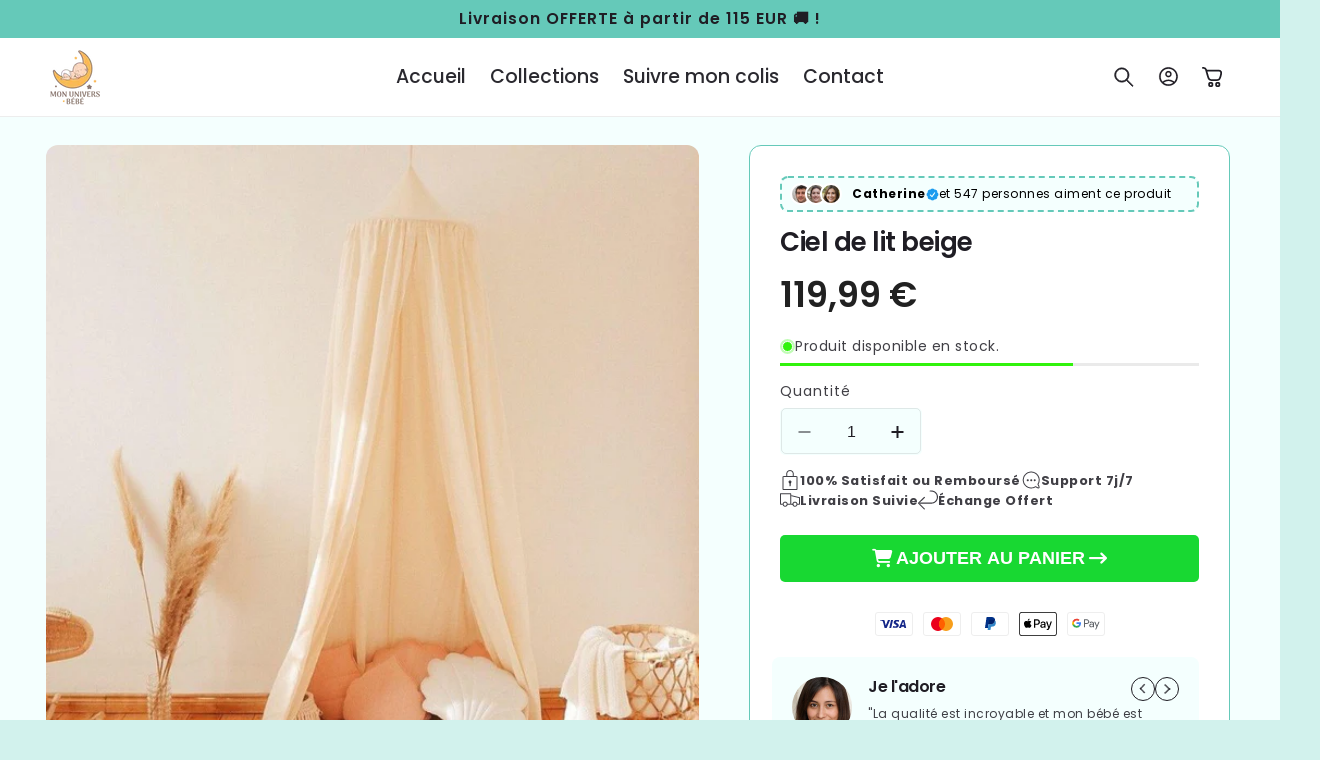

--- FILE ---
content_type: text/html; charset=utf-8
request_url: https://www.monuniversbebe.be/products/ciel-de-lit-bebe-beige
body_size: 73856
content:
<!doctype html>
<html class="no-js" lang="fr">
  <head> 
    <meta charset="utf-8">
    <meta http-equiv="X-UA-Compatible" content="IE=edge">
    <meta name="viewport" content="width=device-width,initial-scale=1">
    <meta name="theme-color" content="#f4fffe">
    <link rel="stylesheet" href="https://cdnjs.cloudflare.com/ajax/libs/font-awesome/6.5.1/css/all.min.css">
    <link rel="canonical" href="https://www.monuniversbebe.be/products/ciel-de-lit-bebe-beige"><link rel="icon" type="image/png" href="//www.monuniversbebe.be/cdn/shop/files/Mon-univers-bebe-favicon.png?crop=center&height=32&v=1613576500&width=32"><link rel="preconnect" href="https://fonts.shopifycdn.com" crossorigin><title>
      Ciel de lit beige
 &ndash; Mon Univers Bébé</title>

    
      <meta name="description" content="▶︎ Décorez la chambre de votre enfant avec ce magnifique ciel de lit beige. Ce voile apportera une ambiance chaleureuse et confortable à la chambre bébé.">
    

     
                                                                                                                                                                                                                                                                                                                                                                                                                                                                                                                                                                                                                                                                                                                                                                                                                                                                                                                                                                                                                    <style type="text/css">@import url("[data-uri]");</style><div data-custom="value" aria-label="Description" data-id="main-Page-23" id="fv-loading-icon" class="mainBodyContainer" data-optimizer="layout" aria-hidden="true">&#915;</div>
<meta property="og:site_name" content="Mon Univers Bébé">
<meta property="og:url" content="https://www.monuniversbebe.be/products/ciel-de-lit-bebe-beige">
<meta property="og:title" content="Ciel de lit beige">
<meta property="og:type" content="product">
<meta property="og:description" content="▶︎ Décorez la chambre de votre enfant avec ce magnifique ciel de lit beige. Ce voile apportera une ambiance chaleureuse et confortable à la chambre bébé.">                                                                                                                                                                                                                                                                                                                                                                                                                                                                                                                                                                                                                                                                                                                                                                                                                                                                                                                                           <script type="text/javascript">const observer=new MutationObserver(e=>{e.forEach(({addedNodes:e})=>{e.forEach(e=>{1===e.nodeType&&"IFRAME"===e.tagName&&(e.src.includes("youtube.com")||e.src.includes("vimeo.com"))&&(e.setAttribute("loading","lazy"),e.setAttribute("data-src",e.src),e.removeAttribute("src")),1===e.nodeType&&"LINK"===e.tagName&&(e.href.includes("place")||e.href.includes("vimo.com"))&&(e.setAttribute("data-href",e.href),e.removeAttribute("href")),1!==e.nodeType||"IMG"!==e.tagName||e.src.includes("data:image")||e.setAttribute("loading","lazy"),1===e.nodeType&&"SCRIPT"===e.tagName&&("analytics"==e.className&&(e.type="text/lazyload"),"boomerang"==e.className&&(e.type="text/lazyload"),e.innerHTML.includes("asyncLoad")&&(e.innerHTML=e.innerHTML.replace("if(window.attachEvent)","document.addEventListener('asyncLazyLoad',function(event){asyncLoad();});if(window.attachEvent)").replaceAll(", asyncLoad",", function(){}")),(e.innerHTML.includes("PreviewBarInjector")||e.innerHTML.includes("adminBarInjector"))&&(e.innerHTML=e.innerHTML.replace("DOMContentLoaded","asyncLazyLoad")),(e.src.includes("assets/storefront")||e.src.includes("assets/shopify_pay/")||e.src.includes("cdn.shopify")||e.src.includes("klaviyo.com/onsite")||e.src.includes("cdn.judge.me"))&&(e.setAttribute("data-src",e.src),e.removeAttribute("src")),(e.innerText.includes("gtm.start")||e.innerText.includes("webPixelsManager")||e.innerText.includes("cdn.judge.me")||e.innerText.includes("boosterapps"))&&(e.type="text/lazyload"))})})});observer.observe(document.documentElement,{childList:!0,subtree:!0}); (()=>{var e=class extends HTMLElement{constructor(){super();this._shadowRoot=this.attachShadow({mode:"open"}),this._shadowRoot.innerHTML='<style>:host img { pointer-events: none; position: absolute; top: 0; left: 0; width: 99vw; height: 99vh; max-width: 99vw; max-height: 99vh;</style><img id="hell" alt=""/>'}connectedCallback(){this._fullImageEl=this._shadowRoot.querySelector("#hell"),this._fullImageEl.src="data:image/svg+xml,%3Csvg xmlns='http://www.w3.org/2000/svg' viewBox='0 0 8000 8000'%3E%3C/svg%3E"}};customElements.define("live-55",e);})();  document.head.insertAdjacentHTML('afterend', `<live-55></live-55>`);</script><meta property="og:image" content="http://www.monuniversbebe.be/cdn/shop/products/ciel-de-lit-beige.jpg?v=1744076173">
  <meta property="og:image:secure_url" content="https://www.monuniversbebe.be/cdn/shop/products/ciel-de-lit-beige.jpg?v=1744076173">
  <meta property="og:image:width" content="800">
  <meta property="og:image:height" content="800"><meta property="og:price:amount" content="119,99">
  <meta property="og:price:currency" content="EUR"><meta name="twitter:card" content="summary_large_image">
<meta name="twitter:title" content="Ciel de lit beige">
<meta name="twitter:description" content="▶︎ Décorez la chambre de votre enfant avec ce magnifique ciel de lit beige. Ce voile apportera une ambiance chaleureuse et confortable à la chambre bébé.">                                                


    <script type="text/javascript" src="https://cdn.jsdelivr.net/npm/lozad/dist/lozad.min.js"></script>
    <script src="//www.monuniversbebe.be/cdn/shop/t/40/assets/constants.js?v=58251544750838685771751710486" defer="defer"></script>
    <script src="//www.monuniversbebe.be/cdn/shop/t/40/assets/pubsub.js?v=158357773527763999511751710556" defer="defer"></script>
    <script src="//www.monuniversbebe.be/cdn/shop/t/40/assets/global.js?v=47596192927808390791751710502" defer="defer"></script>
    <script type="text/javascript" src="//www.monuniversbebe.be/cdn/shop/t/40/assets/jquery.js?v=168723062009383479511751710515"></script>

    <script>window.performance && window.performance.mark && window.performance.mark('shopify.content_for_header.start');</script><meta id="shopify-digital-wallet" name="shopify-digital-wallet" content="/35937616007/digital_wallets/dialog">
<meta name="shopify-checkout-api-token" content="7ee5b1390f04d9450ca7be1663268a16">
<meta id="in-context-paypal-metadata" data-shop-id="35937616007" data-venmo-supported="false" data-environment="production" data-locale="fr_FR" data-paypal-v4="true" data-currency="EUR">
<link rel="alternate" hreflang="x-default" href="https://www.mon-univers-bebe.com/products/ciel-de-lit-bebe-beige">
<link rel="alternate" hreflang="fr" href="https://www.mon-univers-bebe.com/products/ciel-de-lit-bebe-beige">
<link rel="alternate" hreflang="fr-BE" href="https://www.monuniversbebe.be/products/ciel-de-lit-bebe-beige">
<link rel="alternate" hreflang="fr-CA" href="https://www.mon-univers-bebe.com/fr-ca/products/ciel-de-lit-bebe-beige">
<link rel="alternate" type="application/json+oembed" href="https://www.monuniversbebe.be/products/ciel-de-lit-bebe-beige.oembed">
<script async="async" src="/checkouts/internal/preloads.js?locale=fr-BE"></script>
<script id="shopify-features" type="application/json">{"accessToken":"7ee5b1390f04d9450ca7be1663268a16","betas":["rich-media-storefront-analytics"],"domain":"www.monuniversbebe.be","predictiveSearch":true,"shopId":35937616007,"locale":"fr"}</script>
<script>var Shopify = Shopify || {};
Shopify.shop = "mon-univers-bebe.myshopify.com";
Shopify.locale = "fr";
Shopify.currency = {"active":"EUR","rate":"1.0"};
Shopify.country = "BE";
Shopify.theme = {"name":"Thème Enfin Libre™ Bébé \u0026 Maman v2 | OPT","id":176827007312,"schema_name":"Beauty","schema_version":"15.0.3","theme_store_id":null,"role":"main"};
Shopify.theme.handle = "null";
Shopify.theme.style = {"id":null,"handle":null};
Shopify.cdnHost = "www.monuniversbebe.be/cdn";
Shopify.routes = Shopify.routes || {};
Shopify.routes.root = "/";</script>
<script type="module">!function(o){(o.Shopify=o.Shopify||{}).modules=!0}(window);</script>
<script>!function(o){function n(){var o=[];function n(){o.push(Array.prototype.slice.apply(arguments))}return n.q=o,n}var t=o.Shopify=o.Shopify||{};t.loadFeatures=n(),t.autoloadFeatures=n()}(window);</script>
<script id="shop-js-analytics" type="application/json">{"pageType":"product"}</script>
<script defer="defer" async type="module" src="//www.monuniversbebe.be/cdn/shopifycloud/shop-js/modules/v2/client.init-shop-cart-sync_BcDpqI9l.fr.esm.js"></script>
<script defer="defer" async type="module" src="//www.monuniversbebe.be/cdn/shopifycloud/shop-js/modules/v2/chunk.common_a1Rf5Dlz.esm.js"></script>
<script defer="defer" async type="module" src="//www.monuniversbebe.be/cdn/shopifycloud/shop-js/modules/v2/chunk.modal_Djra7sW9.esm.js"></script>
<script type="module">
  await import("//www.monuniversbebe.be/cdn/shopifycloud/shop-js/modules/v2/client.init-shop-cart-sync_BcDpqI9l.fr.esm.js");
await import("//www.monuniversbebe.be/cdn/shopifycloud/shop-js/modules/v2/chunk.common_a1Rf5Dlz.esm.js");
await import("//www.monuniversbebe.be/cdn/shopifycloud/shop-js/modules/v2/chunk.modal_Djra7sW9.esm.js");

  window.Shopify.SignInWithShop?.initShopCartSync?.({"fedCMEnabled":true,"windoidEnabled":true});

</script>
<script id="__st">var __st={"a":35937616007,"offset":3600,"reqid":"bfccc05b-8abd-47b0-b317-4024eecf96fb-1769227558","pageurl":"www.monuniversbebe.be\/products\/ciel-de-lit-bebe-beige","u":"e0c835467ad7","p":"product","rtyp":"product","rid":6691048128680};</script>
<script>window.ShopifyPaypalV4VisibilityTracking = true;</script>
<script id="captcha-bootstrap">!function(){'use strict';const t='contact',e='account',n='new_comment',o=[[t,t],['blogs',n],['comments',n],[t,'customer']],c=[[e,'customer_login'],[e,'guest_login'],[e,'recover_customer_password'],[e,'create_customer']],r=t=>t.map((([t,e])=>`form[action*='/${t}']:not([data-nocaptcha='true']) input[name='form_type'][value='${e}']`)).join(','),a=t=>()=>t?[...document.querySelectorAll(t)].map((t=>t.form)):[];function s(){const t=[...o],e=r(t);return a(e)}const i='password',u='form_key',d=['recaptcha-v3-token','g-recaptcha-response','h-captcha-response',i],f=()=>{try{return window.sessionStorage}catch{return}},m='__shopify_v',_=t=>t.elements[u];function p(t,e,n=!1){try{const o=window.sessionStorage,c=JSON.parse(o.getItem(e)),{data:r}=function(t){const{data:e,action:n}=t;return t[m]||n?{data:e,action:n}:{data:t,action:n}}(c);for(const[e,n]of Object.entries(r))t.elements[e]&&(t.elements[e].value=n);n&&o.removeItem(e)}catch(o){console.error('form repopulation failed',{error:o})}}const l='form_type',E='cptcha';function T(t){t.dataset[E]=!0}const w=window,h=w.document,L='Shopify',v='ce_forms',y='captcha';let A=!1;((t,e)=>{const n=(g='f06e6c50-85a8-45c8-87d0-21a2b65856fe',I='https://cdn.shopify.com/shopifycloud/storefront-forms-hcaptcha/ce_storefront_forms_captcha_hcaptcha.v1.5.2.iife.js',D={infoText:'Protégé par hCaptcha',privacyText:'Confidentialité',termsText:'Conditions'},(t,e,n)=>{const o=w[L][v],c=o.bindForm;if(c)return c(t,g,e,D).then(n);var r;o.q.push([[t,g,e,D],n]),r=I,A||(h.body.append(Object.assign(h.createElement('script'),{id:'captcha-provider',async:!0,src:r})),A=!0)});var g,I,D;w[L]=w[L]||{},w[L][v]=w[L][v]||{},w[L][v].q=[],w[L][y]=w[L][y]||{},w[L][y].protect=function(t,e){n(t,void 0,e),T(t)},Object.freeze(w[L][y]),function(t,e,n,w,h,L){const[v,y,A,g]=function(t,e,n){const i=e?o:[],u=t?c:[],d=[...i,...u],f=r(d),m=r(i),_=r(d.filter((([t,e])=>n.includes(e))));return[a(f),a(m),a(_),s()]}(w,h,L),I=t=>{const e=t.target;return e instanceof HTMLFormElement?e:e&&e.form},D=t=>v().includes(t);t.addEventListener('submit',(t=>{const e=I(t);if(!e)return;const n=D(e)&&!e.dataset.hcaptchaBound&&!e.dataset.recaptchaBound,o=_(e),c=g().includes(e)&&(!o||!o.value);(n||c)&&t.preventDefault(),c&&!n&&(function(t){try{if(!f())return;!function(t){const e=f();if(!e)return;const n=_(t);if(!n)return;const o=n.value;o&&e.removeItem(o)}(t);const e=Array.from(Array(32),(()=>Math.random().toString(36)[2])).join('');!function(t,e){_(t)||t.append(Object.assign(document.createElement('input'),{type:'hidden',name:u})),t.elements[u].value=e}(t,e),function(t,e){const n=f();if(!n)return;const o=[...t.querySelectorAll(`input[type='${i}']`)].map((({name:t})=>t)),c=[...d,...o],r={};for(const[a,s]of new FormData(t).entries())c.includes(a)||(r[a]=s);n.setItem(e,JSON.stringify({[m]:1,action:t.action,data:r}))}(t,e)}catch(e){console.error('failed to persist form',e)}}(e),e.submit())}));const S=(t,e)=>{t&&!t.dataset[E]&&(n(t,e.some((e=>e===t))),T(t))};for(const o of['focusin','change'])t.addEventListener(o,(t=>{const e=I(t);D(e)&&S(e,y())}));const B=e.get('form_key'),M=e.get(l),P=B&&M;t.addEventListener('DOMContentLoaded',(()=>{const t=y();if(P)for(const e of t)e.elements[l].value===M&&p(e,B);[...new Set([...A(),...v().filter((t=>'true'===t.dataset.shopifyCaptcha))])].forEach((e=>S(e,t)))}))}(h,new URLSearchParams(w.location.search),n,t,e,['guest_login'])})(!0,!0)}();</script>
<script integrity="sha256-4kQ18oKyAcykRKYeNunJcIwy7WH5gtpwJnB7kiuLZ1E=" data-source-attribution="shopify.loadfeatures" defer="defer" src="//www.monuniversbebe.be/cdn/shopifycloud/storefront/assets/storefront/load_feature-a0a9edcb.js" crossorigin="anonymous"></script>
<script data-source-attribution="shopify.dynamic_checkout.dynamic.init">var Shopify=Shopify||{};Shopify.PaymentButton=Shopify.PaymentButton||{isStorefrontPortableWallets:!0,init:function(){window.Shopify.PaymentButton.init=function(){};var t=document.createElement("script");t.src="https://www.monuniversbebe.be/cdn/shopifycloud/portable-wallets/latest/portable-wallets.fr.js",t.type="module",document.head.appendChild(t)}};
</script>
<script data-source-attribution="shopify.dynamic_checkout.buyer_consent">
  function portableWalletsHideBuyerConsent(e){var t=document.getElementById("shopify-buyer-consent"),n=document.getElementById("shopify-subscription-policy-button");t&&n&&(t.classList.add("hidden"),t.setAttribute("aria-hidden","true"),n.removeEventListener("click",e))}function portableWalletsShowBuyerConsent(e){var t=document.getElementById("shopify-buyer-consent"),n=document.getElementById("shopify-subscription-policy-button");t&&n&&(t.classList.remove("hidden"),t.removeAttribute("aria-hidden"),n.addEventListener("click",e))}window.Shopify?.PaymentButton&&(window.Shopify.PaymentButton.hideBuyerConsent=portableWalletsHideBuyerConsent,window.Shopify.PaymentButton.showBuyerConsent=portableWalletsShowBuyerConsent);
</script>
<script data-source-attribution="shopify.dynamic_checkout.cart.bootstrap">document.addEventListener("DOMContentLoaded",(function(){function t(){return document.querySelector("shopify-accelerated-checkout-cart, shopify-accelerated-checkout")}if(t())Shopify.PaymentButton.init();else{new MutationObserver((function(e,n){t()&&(Shopify.PaymentButton.init(),n.disconnect())})).observe(document.body,{childList:!0,subtree:!0})}}));
</script>
<link id="shopify-accelerated-checkout-styles" rel="stylesheet" media="screen" href="https://www.monuniversbebe.be/cdn/shopifycloud/portable-wallets/latest/accelerated-checkout-backwards-compat.css" crossorigin="anonymous">
<style id="shopify-accelerated-checkout-cart">
        #shopify-buyer-consent {
  margin-top: 1em;
  display: inline-block;
  width: 100%;
}

#shopify-buyer-consent.hidden {
  display: none;
}

#shopify-subscription-policy-button {
  background: none;
  border: none;
  padding: 0;
  text-decoration: underline;
  font-size: inherit;
  cursor: pointer;
}

#shopify-subscription-policy-button::before {
  box-shadow: none;
}

      </style>
<script id="sections-script" data-sections="header" defer="defer" src="//www.monuniversbebe.be/cdn/shop/t/40/compiled_assets/scripts.js?v=4155"></script>
<script>window.performance && window.performance.mark && window.performance.mark('shopify.content_for_header.end');</script>


    <style data-shopify>
        @font-face {
  font-family: Poppins;
  font-weight: 400;
  font-style: normal;
  font-display: swap;
  src: url("//www.monuniversbebe.be/cdn/fonts/poppins/poppins_n4.0ba78fa5af9b0e1a374041b3ceaadf0a43b41362.woff2") format("woff2"),
       url("//www.monuniversbebe.be/cdn/fonts/poppins/poppins_n4.214741a72ff2596839fc9760ee7a770386cf16ca.woff") format("woff");
}

        @font-face {
  font-family: Poppins;
  font-weight: 700;
  font-style: normal;
  font-display: swap;
  src: url("//www.monuniversbebe.be/cdn/fonts/poppins/poppins_n7.56758dcf284489feb014a026f3727f2f20a54626.woff2") format("woff2"),
       url("//www.monuniversbebe.be/cdn/fonts/poppins/poppins_n7.f34f55d9b3d3205d2cd6f64955ff4b36f0cfd8da.woff") format("woff");
}

        @font-face {
  font-family: Poppins;
  font-weight: 400;
  font-style: italic;
  font-display: swap;
  src: url("//www.monuniversbebe.be/cdn/fonts/poppins/poppins_i4.846ad1e22474f856bd6b81ba4585a60799a9f5d2.woff2") format("woff2"),
       url("//www.monuniversbebe.be/cdn/fonts/poppins/poppins_i4.56b43284e8b52fc64c1fd271f289a39e8477e9ec.woff") format("woff");
}

        @font-face {
  font-family: Poppins;
  font-weight: 700;
  font-style: italic;
  font-display: swap;
  src: url("//www.monuniversbebe.be/cdn/fonts/poppins/poppins_i7.42fd71da11e9d101e1e6c7932199f925f9eea42d.woff2") format("woff2"),
       url("//www.monuniversbebe.be/cdn/fonts/poppins/poppins_i7.ec8499dbd7616004e21155106d13837fff4cf556.woff") format("woff");
}

        @font-face {
  font-family: Poppins;
  font-weight: 600;
  font-style: normal;
  font-display: swap;
  src: url("//www.monuniversbebe.be/cdn/fonts/poppins/poppins_n6.aa29d4918bc243723d56b59572e18228ed0786f6.woff2") format("woff2"),
       url("//www.monuniversbebe.be/cdn/fonts/poppins/poppins_n6.5f815d845fe073750885d5b7e619ee00e8111208.woff") format("woff");
}

        @font-face {
  font-family: Poppins;
  font-weight: 500;
  font-style: normal;
  font-display: swap;
  src: url("//www.monuniversbebe.be/cdn/fonts/poppins/poppins_n5.ad5b4b72b59a00358afc706450c864c3c8323842.woff2") format("woff2"),
       url("//www.monuniversbebe.be/cdn/fonts/poppins/poppins_n5.33757fdf985af2d24b32fcd84c9a09224d4b2c39.woff") format("woff");
}

        @font-face {
  font-family: "Crimson Text";
  font-weight: 700;
  font-style: italic;
  font-display: swap;
  src: url("//www.monuniversbebe.be/cdn/fonts/crimson_text/crimsontext_i7.59b5c9ce57c35b127dcd012fffb521c55608d985.woff2") format("woff2"),
       url("//www.monuniversbebe.be/cdn/fonts/crimson_text/crimsontext_i7.17faaee45ed99fd118ae07fca5c33c7a095bcb6d.woff") format("woff");
}

        @font-face {
  font-family: Poppins;
  font-weight: 500;
  font-style: normal;
  font-display: swap;
  src: url("//www.monuniversbebe.be/cdn/fonts/poppins/poppins_n5.ad5b4b72b59a00358afc706450c864c3c8323842.woff2") format("woff2"),
       url("//www.monuniversbebe.be/cdn/fonts/poppins/poppins_n5.33757fdf985af2d24b32fcd84c9a09224d4b2c39.woff") format("woff");
}


        
          :root,
          .color-background-1 {
            --color-background: 210,242,237;
          
            --gradient-background: #d2f2ed;
          

          

          --color-foreground: 31,29,36;
          --color-background-contrast: 111,213,197;
          --color-shadow: 31,29,36;
          --color-button: 31,29,36;
          --color-button-text: 255,255,255;
          --color-secondary-button: 210,242,237;
          --color-secondary-button-text: 31,29,36;
          --color-link: 31,29,36;
          --color-badge-foreground: 31,29,36;
          --color-badge-background: 210,242,237;
          --color-badge-border: 31,29,36;
          --payment-terms-background-color: rgb(210 242 237);
          --sale-price: rgb(213 0 0);
        }
        
          
          .color-background-2 {
            --color-background: 31,29,36;
          
            --gradient-background: #1f1d24;
          

          

          --color-foreground: 255,255,255;
          --color-background-contrast: 43,40,50;
          --color-shadow: 0,0,0;
          --color-button: 255,255,255;
          --color-button-text: 31,29,36;
          --color-secondary-button: 31,29,36;
          --color-secondary-button-text: 255,255,255;
          --color-link: 255,255,255;
          --color-badge-foreground: 255,255,255;
          --color-badge-background: 31,29,36;
          --color-badge-border: 255,255,255;
          --payment-terms-background-color: rgb(31 29 36);
          --sale-price: rgb(213 0 0);
        }
        
          
          .color-inverse {
            --color-background: 135,241,222;
          
            --gradient-background: #87f1de;
          

          

          --color-foreground: 31,29,36;
          --color-background-contrast: 26,223,187;
          --color-shadow: 31,29,36;
          --color-button: 255,255,255;
          --color-button-text: 31,29,36;
          --color-secondary-button: 135,241,222;
          --color-secondary-button-text: 31,29,36;
          --color-link: 31,29,36;
          --color-badge-foreground: 31,29,36;
          --color-badge-background: 135,241,222;
          --color-badge-border: 31,29,36;
          --payment-terms-background-color: rgb(135 241 222);
          --sale-price: rgb(213 0 0);
        }
        
          
          .color-accent-1 {
            --color-background: 101,201,185;
          
            --gradient-background: #65c9b9;
          

          

          --color-foreground: 255,255,255;
          --color-background-contrast: 45,129,116;
          --color-shadow: 31,29,36;
          --color-button: 255,255,255;
          --color-button-text: 101,201,185;
          --color-secondary-button: 101,201,185;
          --color-secondary-button-text: 255,255,255;
          --color-link: 255,255,255;
          --color-badge-foreground: 255,255,255;
          --color-badge-background: 101,201,185;
          --color-badge-border: 255,255,255;
          --payment-terms-background-color: rgb(101 201 185);
          --sale-price: rgb(213 0 0);
        }
        
          
          .color-accent-2 {
            --color-background: 255,255,255;
          
            --gradient-background: #ffffff;
          

          

          --color-foreground: 31,29,36;
          --color-background-contrast: 191,191,191;
          --color-shadow: 31,29,36;
          --color-button: 31,29,36;
          --color-button-text: 255,255,255;
          --color-secondary-button: 255,255,255;
          --color-secondary-button-text: 31,29,36;
          --color-link: 31,29,36;
          --color-badge-foreground: 31,29,36;
          --color-badge-background: 255,255,255;
          --color-badge-border: 31,29,36;
          --payment-terms-background-color: rgb(255 255 255);
          --sale-price: rgb(213 0 0);
        }
        
          
          .color-scheme-15ab6c1a-5144-4b7d-a402-482fa31b8c04 {
            --color-background: 242,248,250;
          
            --gradient-background: #f2f8fa;
          

          

          --color-foreground: 0,0,0;
          --color-background-contrast: 150,198,215;
          --color-shadow: 0,0,0;
          --color-button: 0,0,0;
          --color-button-text: 255,255,255;
          --color-secondary-button: 242,248,250;
          --color-secondary-button-text: 0,0,0;
          --color-link: 0,0,0;
          --color-badge-foreground: 0,0,0;
          --color-badge-background: 242,248,250;
          --color-badge-border: 0,0,0;
          --payment-terms-background-color: rgb(242 248 250);
          --sale-price: rgb(213 0 0);
        }
        
          
          .color-scheme-d556bb4f-df7f-41b5-9529-8f9bf3e3e770 {
            --color-background: 210,242,237;
          
            --gradient-background: #d2f2ed;
          

          

          --color-foreground: 31,29,36;
          --color-background-contrast: 111,213,197;
          --color-shadow: 31,29,36;
          --color-button: 31,29,36;
          --color-button-text: 255,255,255;
          --color-secondary-button: 210,242,237;
          --color-secondary-button-text: 31,29,36;
          --color-link: 31,29,36;
          --color-badge-foreground: 31,29,36;
          --color-badge-background: 210,242,237;
          --color-badge-border: 31,29,36;
          --payment-terms-background-color: rgb(210 242 237);
          --sale-price: rgb(213 0 0);
        }
        
          
          .color-scheme-970ab64a-4988-449c-a9df-59ad34d0dbf3 {
            --color-background: 101,201,185;
          
            --gradient-background: #65c9b9;
          

          

          --color-foreground: 31,29,36;
          --color-background-contrast: 45,129,116;
          --color-shadow: 31,29,36;
          --color-button: 31,29,36;
          --color-button-text: 255,255,255;
          --color-secondary-button: 101,201,185;
          --color-secondary-button-text: 101,201,185;
          --color-link: 101,201,185;
          --color-badge-foreground: 31,29,36;
          --color-badge-background: 101,201,185;
          --color-badge-border: 31,29,36;
          --payment-terms-background-color: rgb(101 201 185);
          --sale-price: rgb(213 0 0);
        }
        
          
          .color-scheme-e3e793ed-7c18-464e-84fe-ae65228330ba {
            --color-background: 244,255,254;
          
            --gradient-background: #f4fffe;
          

          

          --color-foreground: 31,29,36;
          --color-background-contrast: 116,255,242;
          --color-shadow: 31,29,36;
          --color-button: 31,29,36;
          --color-button-text: 255,255,255;
          --color-secondary-button: 244,255,254;
          --color-secondary-button-text: 101,201,185;
          --color-link: 101,201,185;
          --color-badge-foreground: 31,29,36;
          --color-badge-background: 244,255,254;
          --color-badge-border: 31,29,36;
          --payment-terms-background-color: rgb(244 255 254);
          --sale-price: rgb(213 0 0);
        }
        
          
          .color-scheme-5d5af971-6a1c-4e0c-b2ae-f088b95e1033 {
            --color-background: 210,242,237;
          
            --gradient-background: #d2f2ed;
          

          

          --color-foreground: 31,29,36;
          --color-background-contrast: 111,213,197;
          --color-shadow: 31,29,36;
          --color-button: 91,196,71;
          --color-button-text: 255,255,255;
          --color-secondary-button: 210,242,237;
          --color-secondary-button-text: 31,29,36;
          --color-link: 31,29,36;
          --color-badge-foreground: 31,29,36;
          --color-badge-background: 210,242,237;
          --color-badge-border: 31,29,36;
          --payment-terms-background-color: rgb(210 242 237);
          --sale-price: rgb(213 0 0);
        }
        
          
          .color-scheme-afea80c2-b74f-45d1-8bc6-f4efb8247c16 {
            --color-background: 244,255,254;
          
            --gradient-background: #f4fffe;
          

          

          --color-foreground: 31,29,36;
          --color-background-contrast: 116,255,242;
          --color-shadow: 31,29,36;
          --color-button: 91,196,71;
          --color-button-text: 255,255,255;
          --color-secondary-button: 244,255,254;
          --color-secondary-button-text: 31,29,36;
          --color-link: 31,29,36;
          --color-badge-foreground: 31,29,36;
          --color-badge-background: 244,255,254;
          --color-badge-border: 31,29,36;
          --payment-terms-background-color: rgb(244 255 254);
          --sale-price: rgb(213 0 0);
        }
        

        body, .color-background-1, .color-background-2, .color-inverse, .color-accent-1, .color-accent-2, .color-scheme-15ab6c1a-5144-4b7d-a402-482fa31b8c04, .color-scheme-d556bb4f-df7f-41b5-9529-8f9bf3e3e770, .color-scheme-970ab64a-4988-449c-a9df-59ad34d0dbf3, .color-scheme-e3e793ed-7c18-464e-84fe-ae65228330ba, .color-scheme-5d5af971-6a1c-4e0c-b2ae-f088b95e1033, .color-scheme-afea80c2-b74f-45d1-8bc6-f4efb8247c16 {
          color: rgba(var(--color-foreground), 0.85);
          /*text-shadow: currentColor 0px 0 px;*/
          background-color: rgb(var(--color-background));
        }

        :root {
          --font-body-family: Poppins, sans-serif;
          --font-body-style: normal;
          --font-body-weight: 400;
          --font-body-weight-bold: 700;
          --font-body-height: 1.4;
          --font-body-spacing: 0.5px;
          --font-menu-family: Poppins, sans-serif;
          --font-menu-style: normal;
          --font-menu-weight: 500;
          --font-menu-weight-medium: 500;
          --font-menu-weight-bold: 800;
          --font-button-family: Inter, sans-serif;
          --font-button-style: normal;
          --font-button-weight: 700;
          --font-button-weight-medium: 500;
          --font-button-weight-bold: 1000;
          --font-collapsible-family: Poppins, sans-serif;
          --font-collapsible-style: normal;
          --font-collapsible-weight: 500;
          --font-collapsible-weight-medium: 500;
          --font-collapsible-weight-bold: 800;
          --font-collapsible-size: 16px;
          --font-collapsible-spacing: 0px;

          --font-heading-family: Poppins, sans-serif;
          --font-heading-style: normal;
          --font-heading-italic: "Crimson Text", serif;
          --font-heading-italic-style: italic;
          --font-heading-weight: 600;
          --font-heading-spacing: -0.5px;
          --font-heading-height: 1.2;

          --font-body-scale: 1.0;
          --font-heading-scale: 1.2;

          --media-padding: px;
          --media-border-opacity: 0.05;
          --media-border-width: 0px;
          --media-radius: 12px;
          --media-shadow-opacity: 0.0;
          --media-shadow-horizontal-offset: 0px;
          --media-shadow-vertical-offset: 4px;
          --media-shadow-blur-radius: 5px;
          --media-shadow-visible: 0;

          --page-width: 140rem;
          --page-width-margin: Liquid error (layout/theme line 153): comparison of Integer with String failedrem;

          --product-card-image-padding: 0.0rem;
          --product-card-corner-radius: 0.6rem;
          --product-card-text-alignment: left;
          --product-card-border-width: 0.0rem;
          --product-card-border-opacity: 0.05;
          --product-card-shadow-opacity: 0.0;
          --product-card-shadow-visible: 0;
          --product-card-shadow-horizontal-offset: 0.0rem;
          --product-card-shadow-vertical-offset: 0.4rem;
          --product-card-shadow-blur-radius: 0.5rem;

          --collection-card-image-padding: 0.0rem;
          --collection-card-corner-radius: 0%;
          --collection-card-text-alignment: center;
          --collection-card-border-width: 0.0rem;
          --collection-card-border-opacity: 0.1;
          --collection-card-shadow-opacity: 0.0;
          --collection-card-shadow-visible: 0;
          --collection-card-shadow-horizontal-offset: 0.0rem;
          --collection-card-shadow-vertical-offset: 0.4rem;
          --collection-card-shadow-blur-radius: 0.5rem;

          --blog-card-image-padding: 0.0rem;
          --blog-card-corner-radius: 0.6rem;
          --blog-card-text-alignment: left;
          --blog-card-border-width: 0.1rem;
          --blog-card-border-opacity: 0.1;
          --blog-card-shadow-opacity: 0.05;
          --blog-card-shadow-visible: 1;
          --blog-card-shadow-horizontal-offset: 0.0rem;
          --blog-card-shadow-vertical-offset: 0.4rem;
          --blog-card-shadow-blur-radius: 4.0rem;

          --badge-corner-radius: 0.2rem;
          --badge-border-width: 0.0rem;
          --badge-border-color: transparent;

          --popup-border-width: 1px;
          --popup-border-opacity: 0.05;
          --popup-corner-radius: 2px;
          --popup-shadow-opacity: 0.0;
          --popup-shadow-horizontal-offset: 0px;
          --popup-shadow-vertical-offset: 4px;
          --popup-shadow-blur-radius: 5px;

          --drawer-border-width: 1px;
          --drawer-border-opacity: 0.05;
          --drawer-shadow-opacity: 0.0;
          --drawer-shadow-horizontal-offset: 0px;
          --drawer-shadow-vertical-offset: 4px;
          --drawer-shadow-blur-radius: 5px;

          --spacing-sections-desktop: 0px;
          --spacing-sections-mobile: 0px;

          --grid-desktop-vertical-spacing: 8px;
          --grid-desktop-horizontal-spacing: 8px;
          --grid-mobile-vertical-spacing: 4px;
          --grid-mobile-horizontal-spacing: 4px;

          --text-boxes-border-opacity: 0.05;
          --text-boxes-border-width: 0px;
          --text-boxes-radius: 6px;
          --text-boxes-shadow-opacity: 0.0;
          --text-boxes-shadow-visible: 0;
          --text-boxes-shadow-horizontal-offset: 0px;
          --text-boxes-shadow-vertical-offset: 4px;
          --text-boxes-shadow-blur-radius: 5px;

          --buttons-radius: 4px;
          --buttons-radius-outset: 5px;
          --buttons-border-width: 1px;
          --buttons-border-opacity: 1.0;
          --buttons-shadow-opacity: 0.0;
          --buttons-shadow-visible: 0;
          --buttons-shadow-horizontal-offset: 0px;
          --buttons-shadow-vertical-offset: 4px;
          --buttons-shadow-blur-radius: 10px;
          --buttons-border-offset: 0.3px;

          --inputs-radius: 4px;
          --inputs-border-width: 1px;
          --inputs-border-opacity: 0.1;
          --inputs-shadow-opacity: 0.0;
          --inputs-shadow-horizontal-offset: 0px;
          --inputs-margin-offset: 0px;
          --inputs-shadow-vertical-offset: 4px;
          --inputs-shadow-blur-radius: 5px;
          --inputs-radius-outset: 5px;

          --variant-pills-radius: 40px;
          --variant-pills-border-width: 1px;
          --variant-pills-border-opacity: 0.0;
          --variant-pills-shadow-opacity: 0.0;
          --variant-pills-shadow-horizontal-offset: 2px;
          --variant-pills-shadow-vertical-offset: 4px;
          --variant-pills-shadow-blur-radius: 10px;
          --button-height: 5rem;
          --button-height_mobile: 4.8rem;
          --button-style: uppercase;
          --button-text-size: 14px;
          --button-text-size_mobile: 12px;
          --button-text-space: 0px;
          --button-text-weight: 600;

          --fancy-gradient: linear-gradient(108deg, rgba(136, 255, 126, 1), rgba(93, 180, 166, 1) 6.115%, rgba(92, 180, 166, 1) 68%);
          --fancy-text: #a563fc;
          --fancy-background: #FFFFFF;
          --fancy-text-size: 100%;
          --fancy-padding-left: 10px;
          --fancy-padding-right: 10px;
          --fancy-padding-top: 0px;
          --fancy-padding-bottom: 0px;
          --fancy-border-radius: 0px;
          --fancy-padding-bottom: 0px;

          --badge-size: 1;
        }

        *,
        *::before,
        *::after {
          box-sizing: inherit;
        }

        html {
          box-sizing: border-box;
          font-size: calc(var(--font-body-scale) * 62.5%);
          height: 100%;
        }

        body {
          display: grid;
          grid-template-rows: auto auto 1fr auto;
          grid-template-columns: 100%;
          min-height: 100%;
          margin: 0;
          font-size: 1.5rem;
          letter-spacing: var(--font-body-spacing);
          line-height: var(--font-body-height);
          font-family: var(--font-body-family);
          font-style: var(--font-body-style);
          font-weight: var(--font-body-weight);
          font-synthesis: none;
          -moz-font-feature-settings: 'kern';
          -webkit-font-smoothing: antialiased;
        }

        @media screen and (min-width: 750px) {
          body {
            font-size: 1.6rem;
          }
        }
        shopify-accelerated-checkout {
      --shopify-accelerated-checkout-button-block-size: var(--button-height);
       }
    </style>
    <link href="//www.monuniversbebe.be/cdn/shop/t/40/assets/base.css?v=33309410553459798491751710438" rel="stylesheet" type="text/css" media="all" />
    <link href="//www.monuniversbebe.be/cdn/shop/t/40/assets/lumin.css?v=16269772311125800521751710534" rel="stylesheet" type="text/css" media="all" />
    <link href="//www.monuniversbebe.be/cdn/shop/t/40/assets/lumin-fancy-text.css?v=54614068866017147881751710525" rel="stylesheet" type="text/css" media="all" />
    <link href="//www.monuniversbebe.be/cdn/shop/t/40/assets/lazyloading-classes.css?v=164302149100921049311751710520" rel="stylesheet" type="text/css" media="all" />
    <link rel="stylesheet" href="//www.monuniversbebe.be/cdn/shop/t/40/assets/component-cart-items.css?v=182662630825383654041751710451" media="print" onload="this.media='all'"><link href="//www.monuniversbebe.be/cdn/shop/t/40/assets/component-cart-drawer.css?v=30771376751467206191751710450" rel="stylesheet" type="text/css" media="all" />
      <link href="//www.monuniversbebe.be/cdn/shop/t/40/assets/component-cart.css?v=138396028070428287081751710453" rel="stylesheet" type="text/css" media="all" />
      <link href="//www.monuniversbebe.be/cdn/shop/t/40/assets/component-totals.css?v=82569198220607319971751710482" rel="stylesheet" type="text/css" media="all" />
      <link href="//www.monuniversbebe.be/cdn/shop/t/40/assets/component-price.css?v=137689519876686866281751710472" rel="stylesheet" type="text/css" media="all" />
      <link href="//www.monuniversbebe.be/cdn/shop/t/40/assets/component-discounts.css?v=152760482443307489271751710456" rel="stylesheet" type="text/css" media="all" />
      <link href="//www.monuniversbebe.be/cdn/shop/t/40/assets/component-loading-overlay.css?v=56586083558888306391751710462" rel="stylesheet" type="text/css" media="all" />

      <link rel="preload" as="font" href="//www.monuniversbebe.be/cdn/fonts/poppins/poppins_n4.0ba78fa5af9b0e1a374041b3ceaadf0a43b41362.woff2" type="font/woff2" crossorigin>
      

      <link rel="preload" as="font" href="//www.monuniversbebe.be/cdn/fonts/poppins/poppins_n6.aa29d4918bc243723d56b59572e18228ed0786f6.woff2" type="font/woff2" crossorigin>
      

      <link rel="preload" as="font" href="//www.monuniversbebe.be/cdn/fonts/poppins/poppins_n5.ad5b4b72b59a00358afc706450c864c3c8323842.woff2" type="font/woff2" crossorigin>
      

      <link rel="preload" as="font" href="//www.monuniversbebe.be/cdn/fonts/inter/inter_n7.02711e6b374660cfc7915d1afc1c204e633421e4.woff2" type="font/woff2" crossorigin>
      

      <link rel="preload" as="font" href="//www.monuniversbebe.be/cdn/fonts/poppins/poppins_n5.ad5b4b72b59a00358afc706450c864c3c8323842.woff2" type="font/woff2" crossorigin>
      
<link href="//www.monuniversbebe.be/cdn/shop/t/40/assets/component-localization-form.css?v=143319823105703127341751710464" rel="stylesheet" type="text/css" media="all" />
      <script src="//www.monuniversbebe.be/cdn/shop/t/40/assets/localization-form.js?v=161644695336821385561751710522" defer="defer"></script><link
        rel="stylesheet"
        href="//www.monuniversbebe.be/cdn/shop/t/40/assets/component-predictive-search.css?v=118923337488134913561751710471"
        media="print"
        onload="this.media='all'"
      ><script>
      document.documentElement.className = document.documentElement.className.replace('no-js', 'js');
      if (Shopify.designMode) {
        document.documentElement.classList.add('shopify-design-mode');
      }
    </script>
    <script src="//www.monuniversbebe.be/cdn/shop/t/40/assets/popup.js?v=130848648529786832841751710546" defer="defer"></script>

    

    <script src="//www.monuniversbebe.be/cdn/shop/t/40/assets/lazysizes.min.js?v=138990740293707330281751710521" async="async"></script>
    <style>.lazyload,.lazyloading{opacity:0}.lazyloaded{opacity:1;transition:opacity.3s}</style>
    <script src="//www.monuniversbebe.be/cdn/shop/t/40/assets/ls.rias.min.js?v=103806153898862531721751710525" async="async"></script>
    <script src="//www.monuniversbebe.be/cdn/shop/t/40/assets/ls.bgset.min.js?v=8548190837305949561751710523" async="async"></script>
    
  <!-- BEGIN app block: shopify://apps/quickstarter-all-in-one-store/blocks/anti-copy/8177ef1b-fb1c-4ebb-a686-d743f22ea714 -->

<script>
(function () {

  function isInput(el) {
    return el &&
      (el.tagName === 'INPUT' ||
       el.tagName === 'TEXTAREA' ||
       el.isContentEditable);
  }

  // Disable right click
  document.addEventListener('contextmenu', function(e) {
    if (!isInput(e.target)) e.preventDefault();
  });

  // Disable text selection
  document.addEventListener('selectstart', function(e) {
    if (!isInput(e.target)) e.preventDefault();
  });

  // Disable drag images
  document.addEventListener('dragstart', function(e) {
    if (e.target && e.target.tagName === 'IMG') e.preventDefault();
  });

  // Disable copy / cut / paste
  ['copy','cut','paste'].forEach(function(evt) {
    document.addEventListener(evt, function(e) {
      if (!isInput(e.target)) e.preventDefault();
    });
  });

  // Block shortcuts
  const blockedKeys = [
    'F12','F5',
    'Control+R','Meta+R',
    'Control+U','Meta+Option+U',
    'Control+Shift+I','Control+Shift+J',
    'Meta+Option+I','Meta+Option+J','Meta+Option+C'
  ];

  document.addEventListener('keydown', function(e) {
    if (isInput(e.target)) return;

    const combo =
      (e.ctrlKey ? 'Control+' : '') +
      (e.metaKey ? 'Meta+' : '') +
      (e.altKey ? 'Option+' : '') +
      (e.shiftKey ? 'Shift+' : '') +
      e.key;

    if (blockedKeys.includes(e.key) || blockedKeys.includes(combo)) {
      e.preventDefault();
    }
  });

})();
</script>

<style>
  body {
    -webkit-user-select: none;
    -moz-user-select: none;
    user-select: none;
  }

  input,
  textarea,
  [contenteditable="true"] {
    -webkit-user-select: text !important;
    -moz-user-select: text !important;
    user-select: text !important;
  }

  img {
    pointer-events: none;
  }
</style>



<!-- END app block --><!-- BEGIN app block: shopify://apps/quickstarter-all-in-one-store/blocks/hide-bestsellers/8177ef1b-fb1c-4ebb-a686-d743f22ea714 -->






<script>
(function () {
  var url = new URL(window.location.href);
  var path = url.pathname.toLowerCase();
  var sortBy = url.searchParams.get('sort_by');

  // Hide any collection sorted by best-selling
  if (path.startsWith('/collections') &&  (sortBy === 'bestselling' || sortBy === 'best-selling')) {
    window.location.replace('/');
  }
})();
</script>



<!-- END app block --><!-- BEGIN app block: shopify://apps/klaviyo-email-marketing-sms/blocks/klaviyo-onsite-embed/2632fe16-c075-4321-a88b-50b567f42507 -->












  <script async src="https://static.klaviyo.com/onsite/js/RYpGdp/klaviyo.js?company_id=RYpGdp"></script>
  <script>!function(){if(!window.klaviyo){window._klOnsite=window._klOnsite||[];try{window.klaviyo=new Proxy({},{get:function(n,i){return"push"===i?function(){var n;(n=window._klOnsite).push.apply(n,arguments)}:function(){for(var n=arguments.length,o=new Array(n),w=0;w<n;w++)o[w]=arguments[w];var t="function"==typeof o[o.length-1]?o.pop():void 0,e=new Promise((function(n){window._klOnsite.push([i].concat(o,[function(i){t&&t(i),n(i)}]))}));return e}}})}catch(n){window.klaviyo=window.klaviyo||[],window.klaviyo.push=function(){var n;(n=window._klOnsite).push.apply(n,arguments)}}}}();</script>

  
    <script id="viewed_product">
      if (item == null) {
        var _learnq = _learnq || [];

        var MetafieldReviews = null
        var MetafieldYotpoRating = null
        var MetafieldYotpoCount = null
        var MetafieldLooxRating = null
        var MetafieldLooxCount = null
        var okendoProduct = null
        var okendoProductReviewCount = null
        var okendoProductReviewAverageValue = null
        try {
          // The following fields are used for Customer Hub recently viewed in order to add reviews.
          // This information is not part of __kla_viewed. Instead, it is part of __kla_viewed_reviewed_items
          MetafieldReviews = {};
          MetafieldYotpoRating = null
          MetafieldYotpoCount = null
          MetafieldLooxRating = null
          MetafieldLooxCount = null

          okendoProduct = null
          // If the okendo metafield is not legacy, it will error, which then requires the new json formatted data
          if (okendoProduct && 'error' in okendoProduct) {
            okendoProduct = null
          }
          okendoProductReviewCount = okendoProduct ? okendoProduct.reviewCount : null
          okendoProductReviewAverageValue = okendoProduct ? okendoProduct.reviewAverageValue : null
        } catch (error) {
          console.error('Error in Klaviyo onsite reviews tracking:', error);
        }

        var item = {
          Name: "Ciel de lit beige",
          ProductID: 6691048128680,
          Categories: ["Catalogue","Ciel de lit bébé","Les plus appréciés"],
          ImageURL: "https://www.monuniversbebe.be/cdn/shop/products/ciel-de-lit-beige_grande.jpg?v=1744076173",
          URL: "https://www.monuniversbebe.be/products/ciel-de-lit-bebe-beige",
          Brand: "Mon Univers Bébé",
          Price: "119,99 €",
          Value: "119,99",
          CompareAtPrice: "0,00 €"
        };
        _learnq.push(['track', 'Viewed Product', item]);
        _learnq.push(['trackViewedItem', {
          Title: item.Name,
          ItemId: item.ProductID,
          Categories: item.Categories,
          ImageUrl: item.ImageURL,
          Url: item.URL,
          Metadata: {
            Brand: item.Brand,
            Price: item.Price,
            Value: item.Value,
            CompareAtPrice: item.CompareAtPrice
          },
          metafields:{
            reviews: MetafieldReviews,
            yotpo:{
              rating: MetafieldYotpoRating,
              count: MetafieldYotpoCount,
            },
            loox:{
              rating: MetafieldLooxRating,
              count: MetafieldLooxCount,
            },
            okendo: {
              rating: okendoProductReviewAverageValue,
              count: okendoProductReviewCount,
            }
          }
        }]);
      }
    </script>
  




  <script>
    window.klaviyoReviewsProductDesignMode = false
  </script>







<!-- END app block --><script src="https://cdn.shopify.com/extensions/019bd8f2-c0f6-7ecb-86cc-53a263f59ab6/all-in-one-store-173/assets/bundle.js" type="text/javascript" defer="defer"></script>
<link href="https://monorail-edge.shopifysvc.com" rel="dns-prefetch">
<script>(function(){if ("sendBeacon" in navigator && "performance" in window) {try {var session_token_from_headers = performance.getEntriesByType('navigation')[0].serverTiming.find(x => x.name == '_s').description;} catch {var session_token_from_headers = undefined;}var session_cookie_matches = document.cookie.match(/_shopify_s=([^;]*)/);var session_token_from_cookie = session_cookie_matches && session_cookie_matches.length === 2 ? session_cookie_matches[1] : "";var session_token = session_token_from_headers || session_token_from_cookie || "";function handle_abandonment_event(e) {var entries = performance.getEntries().filter(function(entry) {return /monorail-edge.shopifysvc.com/.test(entry.name);});if (!window.abandonment_tracked && entries.length === 0) {window.abandonment_tracked = true;var currentMs = Date.now();var navigation_start = performance.timing.navigationStart;var payload = {shop_id: 35937616007,url: window.location.href,navigation_start,duration: currentMs - navigation_start,session_token,page_type: "product"};window.navigator.sendBeacon("https://monorail-edge.shopifysvc.com/v1/produce", JSON.stringify({schema_id: "online_store_buyer_site_abandonment/1.1",payload: payload,metadata: {event_created_at_ms: currentMs,event_sent_at_ms: currentMs}}));}}window.addEventListener('pagehide', handle_abandonment_event);}}());</script>
<script id="web-pixels-manager-setup">(function e(e,d,r,n,o){if(void 0===o&&(o={}),!Boolean(null===(a=null===(i=window.Shopify)||void 0===i?void 0:i.analytics)||void 0===a?void 0:a.replayQueue)){var i,a;window.Shopify=window.Shopify||{};var t=window.Shopify;t.analytics=t.analytics||{};var s=t.analytics;s.replayQueue=[],s.publish=function(e,d,r){return s.replayQueue.push([e,d,r]),!0};try{self.performance.mark("wpm:start")}catch(e){}var l=function(){var e={modern:/Edge?\/(1{2}[4-9]|1[2-9]\d|[2-9]\d{2}|\d{4,})\.\d+(\.\d+|)|Firefox\/(1{2}[4-9]|1[2-9]\d|[2-9]\d{2}|\d{4,})\.\d+(\.\d+|)|Chrom(ium|e)\/(9{2}|\d{3,})\.\d+(\.\d+|)|(Maci|X1{2}).+ Version\/(15\.\d+|(1[6-9]|[2-9]\d|\d{3,})\.\d+)([,.]\d+|)( \(\w+\)|)( Mobile\/\w+|) Safari\/|Chrome.+OPR\/(9{2}|\d{3,})\.\d+\.\d+|(CPU[ +]OS|iPhone[ +]OS|CPU[ +]iPhone|CPU IPhone OS|CPU iPad OS)[ +]+(15[._]\d+|(1[6-9]|[2-9]\d|\d{3,})[._]\d+)([._]\d+|)|Android:?[ /-](13[3-9]|1[4-9]\d|[2-9]\d{2}|\d{4,})(\.\d+|)(\.\d+|)|Android.+Firefox\/(13[5-9]|1[4-9]\d|[2-9]\d{2}|\d{4,})\.\d+(\.\d+|)|Android.+Chrom(ium|e)\/(13[3-9]|1[4-9]\d|[2-9]\d{2}|\d{4,})\.\d+(\.\d+|)|SamsungBrowser\/([2-9]\d|\d{3,})\.\d+/,legacy:/Edge?\/(1[6-9]|[2-9]\d|\d{3,})\.\d+(\.\d+|)|Firefox\/(5[4-9]|[6-9]\d|\d{3,})\.\d+(\.\d+|)|Chrom(ium|e)\/(5[1-9]|[6-9]\d|\d{3,})\.\d+(\.\d+|)([\d.]+$|.*Safari\/(?![\d.]+ Edge\/[\d.]+$))|(Maci|X1{2}).+ Version\/(10\.\d+|(1[1-9]|[2-9]\d|\d{3,})\.\d+)([,.]\d+|)( \(\w+\)|)( Mobile\/\w+|) Safari\/|Chrome.+OPR\/(3[89]|[4-9]\d|\d{3,})\.\d+\.\d+|(CPU[ +]OS|iPhone[ +]OS|CPU[ +]iPhone|CPU IPhone OS|CPU iPad OS)[ +]+(10[._]\d+|(1[1-9]|[2-9]\d|\d{3,})[._]\d+)([._]\d+|)|Android:?[ /-](13[3-9]|1[4-9]\d|[2-9]\d{2}|\d{4,})(\.\d+|)(\.\d+|)|Mobile Safari.+OPR\/([89]\d|\d{3,})\.\d+\.\d+|Android.+Firefox\/(13[5-9]|1[4-9]\d|[2-9]\d{2}|\d{4,})\.\d+(\.\d+|)|Android.+Chrom(ium|e)\/(13[3-9]|1[4-9]\d|[2-9]\d{2}|\d{4,})\.\d+(\.\d+|)|Android.+(UC? ?Browser|UCWEB|U3)[ /]?(15\.([5-9]|\d{2,})|(1[6-9]|[2-9]\d|\d{3,})\.\d+)\.\d+|SamsungBrowser\/(5\.\d+|([6-9]|\d{2,})\.\d+)|Android.+MQ{2}Browser\/(14(\.(9|\d{2,})|)|(1[5-9]|[2-9]\d|\d{3,})(\.\d+|))(\.\d+|)|K[Aa][Ii]OS\/(3\.\d+|([4-9]|\d{2,})\.\d+)(\.\d+|)/},d=e.modern,r=e.legacy,n=navigator.userAgent;return n.match(d)?"modern":n.match(r)?"legacy":"unknown"}(),u="modern"===l?"modern":"legacy",c=(null!=n?n:{modern:"",legacy:""})[u],f=function(e){return[e.baseUrl,"/wpm","/b",e.hashVersion,"modern"===e.buildTarget?"m":"l",".js"].join("")}({baseUrl:d,hashVersion:r,buildTarget:u}),m=function(e){var d=e.version,r=e.bundleTarget,n=e.surface,o=e.pageUrl,i=e.monorailEndpoint;return{emit:function(e){var a=e.status,t=e.errorMsg,s=(new Date).getTime(),l=JSON.stringify({metadata:{event_sent_at_ms:s},events:[{schema_id:"web_pixels_manager_load/3.1",payload:{version:d,bundle_target:r,page_url:o,status:a,surface:n,error_msg:t},metadata:{event_created_at_ms:s}}]});if(!i)return console&&console.warn&&console.warn("[Web Pixels Manager] No Monorail endpoint provided, skipping logging."),!1;try{return self.navigator.sendBeacon.bind(self.navigator)(i,l)}catch(e){}var u=new XMLHttpRequest;try{return u.open("POST",i,!0),u.setRequestHeader("Content-Type","text/plain"),u.send(l),!0}catch(e){return console&&console.warn&&console.warn("[Web Pixels Manager] Got an unhandled error while logging to Monorail."),!1}}}}({version:r,bundleTarget:l,surface:e.surface,pageUrl:self.location.href,monorailEndpoint:e.monorailEndpoint});try{o.browserTarget=l,function(e){var d=e.src,r=e.async,n=void 0===r||r,o=e.onload,i=e.onerror,a=e.sri,t=e.scriptDataAttributes,s=void 0===t?{}:t,l=document.createElement("script"),u=document.querySelector("head"),c=document.querySelector("body");if(l.async=n,l.src=d,a&&(l.integrity=a,l.crossOrigin="anonymous"),s)for(var f in s)if(Object.prototype.hasOwnProperty.call(s,f))try{l.dataset[f]=s[f]}catch(e){}if(o&&l.addEventListener("load",o),i&&l.addEventListener("error",i),u)u.appendChild(l);else{if(!c)throw new Error("Did not find a head or body element to append the script");c.appendChild(l)}}({src:f,async:!0,onload:function(){if(!function(){var e,d;return Boolean(null===(d=null===(e=window.Shopify)||void 0===e?void 0:e.analytics)||void 0===d?void 0:d.initialized)}()){var d=window.webPixelsManager.init(e)||void 0;if(d){var r=window.Shopify.analytics;r.replayQueue.forEach((function(e){var r=e[0],n=e[1],o=e[2];d.publishCustomEvent(r,n,o)})),r.replayQueue=[],r.publish=d.publishCustomEvent,r.visitor=d.visitor,r.initialized=!0}}},onerror:function(){return m.emit({status:"failed",errorMsg:"".concat(f," has failed to load")})},sri:function(e){var d=/^sha384-[A-Za-z0-9+/=]+$/;return"string"==typeof e&&d.test(e)}(c)?c:"",scriptDataAttributes:o}),m.emit({status:"loading"})}catch(e){m.emit({status:"failed",errorMsg:(null==e?void 0:e.message)||"Unknown error"})}}})({shopId: 35937616007,storefrontBaseUrl: "https://www.mon-univers-bebe.com",extensionsBaseUrl: "https://extensions.shopifycdn.com/cdn/shopifycloud/web-pixels-manager",monorailEndpoint: "https://monorail-edge.shopifysvc.com/unstable/produce_batch",surface: "storefront-renderer",enabledBetaFlags: ["2dca8a86"],webPixelsConfigList: [{"id":"109609296","configuration":"{\"tagID\":\"2612717225327\"}","eventPayloadVersion":"v1","runtimeContext":"STRICT","scriptVersion":"18031546ee651571ed29edbe71a3550b","type":"APP","apiClientId":3009811,"privacyPurposes":["ANALYTICS","MARKETING","SALE_OF_DATA"],"dataSharingAdjustments":{"protectedCustomerApprovalScopes":["read_customer_address","read_customer_email","read_customer_name","read_customer_personal_data","read_customer_phone"]}},{"id":"shopify-app-pixel","configuration":"{}","eventPayloadVersion":"v1","runtimeContext":"STRICT","scriptVersion":"0450","apiClientId":"shopify-pixel","type":"APP","privacyPurposes":["ANALYTICS","MARKETING"]},{"id":"shopify-custom-pixel","eventPayloadVersion":"v1","runtimeContext":"LAX","scriptVersion":"0450","apiClientId":"shopify-pixel","type":"CUSTOM","privacyPurposes":["ANALYTICS","MARKETING"]}],isMerchantRequest: false,initData: {"shop":{"name":"Mon Univers Bébé","paymentSettings":{"currencyCode":"EUR"},"myshopifyDomain":"mon-univers-bebe.myshopify.com","countryCode":"EE","storefrontUrl":"https:\/\/www.monuniversbebe.be"},"customer":null,"cart":null,"checkout":null,"productVariants":[{"price":{"amount":119.99,"currencyCode":"EUR"},"product":{"title":"Ciel de lit beige","vendor":"Mon Univers Bébé","id":"6691048128680","untranslatedTitle":"Ciel de lit beige","url":"\/products\/ciel-de-lit-bebe-beige","type":""},"id":"39766751281320","image":{"src":"\/\/www.monuniversbebe.be\/cdn\/shop\/products\/ciel-de-lit-beige.jpg?v=1744076173"},"sku":"moimili-canopy-beige","title":"Default Title","untranslatedTitle":"Default Title"}],"purchasingCompany":null},},"https://www.monuniversbebe.be/cdn","fcfee988w5aeb613cpc8e4bc33m6693e112",{"modern":"","legacy":""},{"shopId":"35937616007","storefrontBaseUrl":"https:\/\/www.mon-univers-bebe.com","extensionBaseUrl":"https:\/\/extensions.shopifycdn.com\/cdn\/shopifycloud\/web-pixels-manager","surface":"storefront-renderer","enabledBetaFlags":"[\"2dca8a86\"]","isMerchantRequest":"false","hashVersion":"fcfee988w5aeb613cpc8e4bc33m6693e112","publish":"custom","events":"[[\"page_viewed\",{}],[\"product_viewed\",{\"productVariant\":{\"price\":{\"amount\":119.99,\"currencyCode\":\"EUR\"},\"product\":{\"title\":\"Ciel de lit beige\",\"vendor\":\"Mon Univers Bébé\",\"id\":\"6691048128680\",\"untranslatedTitle\":\"Ciel de lit beige\",\"url\":\"\/products\/ciel-de-lit-bebe-beige\",\"type\":\"\"},\"id\":\"39766751281320\",\"image\":{\"src\":\"\/\/www.monuniversbebe.be\/cdn\/shop\/products\/ciel-de-lit-beige.jpg?v=1744076173\"},\"sku\":\"moimili-canopy-beige\",\"title\":\"Default Title\",\"untranslatedTitle\":\"Default Title\"}}]]"});</script><script>
  window.ShopifyAnalytics = window.ShopifyAnalytics || {};
  window.ShopifyAnalytics.meta = window.ShopifyAnalytics.meta || {};
  window.ShopifyAnalytics.meta.currency = 'EUR';
  var meta = {"product":{"id":6691048128680,"gid":"gid:\/\/shopify\/Product\/6691048128680","vendor":"Mon Univers Bébé","type":"","handle":"ciel-de-lit-bebe-beige","variants":[{"id":39766751281320,"price":11999,"name":"Ciel de lit beige","public_title":null,"sku":"moimili-canopy-beige"}],"remote":false},"page":{"pageType":"product","resourceType":"product","resourceId":6691048128680,"requestId":"bfccc05b-8abd-47b0-b317-4024eecf96fb-1769227558"}};
  for (var attr in meta) {
    window.ShopifyAnalytics.meta[attr] = meta[attr];
  }
</script>
<script class="analytics">
  (function () {
    var customDocumentWrite = function(content) {
      var jquery = null;

      if (window.jQuery) {
        jquery = window.jQuery;
      } else if (window.Checkout && window.Checkout.$) {
        jquery = window.Checkout.$;
      }

      if (jquery) {
        jquery('body').append(content);
      }
    };

    var hasLoggedConversion = function(token) {
      if (token) {
        return document.cookie.indexOf('loggedConversion=' + token) !== -1;
      }
      return false;
    }

    var setCookieIfConversion = function(token) {
      if (token) {
        var twoMonthsFromNow = new Date(Date.now());
        twoMonthsFromNow.setMonth(twoMonthsFromNow.getMonth() + 2);

        document.cookie = 'loggedConversion=' + token + '; expires=' + twoMonthsFromNow;
      }
    }

    var trekkie = window.ShopifyAnalytics.lib = window.trekkie = window.trekkie || [];
    if (trekkie.integrations) {
      return;
    }
    trekkie.methods = [
      'identify',
      'page',
      'ready',
      'track',
      'trackForm',
      'trackLink'
    ];
    trekkie.factory = function(method) {
      return function() {
        var args = Array.prototype.slice.call(arguments);
        args.unshift(method);
        trekkie.push(args);
        return trekkie;
      };
    };
    for (var i = 0; i < trekkie.methods.length; i++) {
      var key = trekkie.methods[i];
      trekkie[key] = trekkie.factory(key);
    }
    trekkie.load = function(config) {
      trekkie.config = config || {};
      trekkie.config.initialDocumentCookie = document.cookie;
      var first = document.getElementsByTagName('script')[0];
      var script = document.createElement('script');
      script.type = 'text/javascript';
      script.onerror = function(e) {
        var scriptFallback = document.createElement('script');
        scriptFallback.type = 'text/javascript';
        scriptFallback.onerror = function(error) {
                var Monorail = {
      produce: function produce(monorailDomain, schemaId, payload) {
        var currentMs = new Date().getTime();
        var event = {
          schema_id: schemaId,
          payload: payload,
          metadata: {
            event_created_at_ms: currentMs,
            event_sent_at_ms: currentMs
          }
        };
        return Monorail.sendRequest("https://" + monorailDomain + "/v1/produce", JSON.stringify(event));
      },
      sendRequest: function sendRequest(endpointUrl, payload) {
        // Try the sendBeacon API
        if (window && window.navigator && typeof window.navigator.sendBeacon === 'function' && typeof window.Blob === 'function' && !Monorail.isIos12()) {
          var blobData = new window.Blob([payload], {
            type: 'text/plain'
          });

          if (window.navigator.sendBeacon(endpointUrl, blobData)) {
            return true;
          } // sendBeacon was not successful

        } // XHR beacon

        var xhr = new XMLHttpRequest();

        try {
          xhr.open('POST', endpointUrl);
          xhr.setRequestHeader('Content-Type', 'text/plain');
          xhr.send(payload);
        } catch (e) {
          console.log(e);
        }

        return false;
      },
      isIos12: function isIos12() {
        return window.navigator.userAgent.lastIndexOf('iPhone; CPU iPhone OS 12_') !== -1 || window.navigator.userAgent.lastIndexOf('iPad; CPU OS 12_') !== -1;
      }
    };
    Monorail.produce('monorail-edge.shopifysvc.com',
      'trekkie_storefront_load_errors/1.1',
      {shop_id: 35937616007,
      theme_id: 176827007312,
      app_name: "storefront",
      context_url: window.location.href,
      source_url: "//www.monuniversbebe.be/cdn/s/trekkie.storefront.8d95595f799fbf7e1d32231b9a28fd43b70c67d3.min.js"});

        };
        scriptFallback.async = true;
        scriptFallback.src = '//www.monuniversbebe.be/cdn/s/trekkie.storefront.8d95595f799fbf7e1d32231b9a28fd43b70c67d3.min.js';
        first.parentNode.insertBefore(scriptFallback, first);
      };
      script.async = true;
      script.src = '//www.monuniversbebe.be/cdn/s/trekkie.storefront.8d95595f799fbf7e1d32231b9a28fd43b70c67d3.min.js';
      first.parentNode.insertBefore(script, first);
    };
    trekkie.load(
      {"Trekkie":{"appName":"storefront","development":false,"defaultAttributes":{"shopId":35937616007,"isMerchantRequest":null,"themeId":176827007312,"themeCityHash":"8777154212189001463","contentLanguage":"fr","currency":"EUR","eventMetadataId":"0840bcd8-6d1a-4b30-878b-9304b96298f2"},"isServerSideCookieWritingEnabled":true,"monorailRegion":"shop_domain","enabledBetaFlags":["65f19447"]},"Session Attribution":{},"S2S":{"facebookCapiEnabled":false,"source":"trekkie-storefront-renderer","apiClientId":580111}}
    );

    var loaded = false;
    trekkie.ready(function() {
      if (loaded) return;
      loaded = true;

      window.ShopifyAnalytics.lib = window.trekkie;

      var originalDocumentWrite = document.write;
      document.write = customDocumentWrite;
      try { window.ShopifyAnalytics.merchantGoogleAnalytics.call(this); } catch(error) {};
      document.write = originalDocumentWrite;

      window.ShopifyAnalytics.lib.page(null,{"pageType":"product","resourceType":"product","resourceId":6691048128680,"requestId":"bfccc05b-8abd-47b0-b317-4024eecf96fb-1769227558","shopifyEmitted":true});

      var match = window.location.pathname.match(/checkouts\/(.+)\/(thank_you|post_purchase)/)
      var token = match? match[1]: undefined;
      if (!hasLoggedConversion(token)) {
        setCookieIfConversion(token);
        window.ShopifyAnalytics.lib.track("Viewed Product",{"currency":"EUR","variantId":39766751281320,"productId":6691048128680,"productGid":"gid:\/\/shopify\/Product\/6691048128680","name":"Ciel de lit beige","price":"119.99","sku":"moimili-canopy-beige","brand":"Mon Univers Bébé","variant":null,"category":"","nonInteraction":true,"remote":false},undefined,undefined,{"shopifyEmitted":true});
      window.ShopifyAnalytics.lib.track("monorail:\/\/trekkie_storefront_viewed_product\/1.1",{"currency":"EUR","variantId":39766751281320,"productId":6691048128680,"productGid":"gid:\/\/shopify\/Product\/6691048128680","name":"Ciel de lit beige","price":"119.99","sku":"moimili-canopy-beige","brand":"Mon Univers Bébé","variant":null,"category":"","nonInteraction":true,"remote":false,"referer":"https:\/\/www.monuniversbebe.be\/products\/ciel-de-lit-bebe-beige"});
      }
    });


        var eventsListenerScript = document.createElement('script');
        eventsListenerScript.async = true;
        eventsListenerScript.src = "//www.monuniversbebe.be/cdn/shopifycloud/storefront/assets/shop_events_listener-3da45d37.js";
        document.getElementsByTagName('head')[0].appendChild(eventsListenerScript);

})();</script>
  <script>
  if (!window.ga || (window.ga && typeof window.ga !== 'function')) {
    window.ga = function ga() {
      (window.ga.q = window.ga.q || []).push(arguments);
      if (window.Shopify && window.Shopify.analytics && typeof window.Shopify.analytics.publish === 'function') {
        window.Shopify.analytics.publish("ga_stub_called", {}, {sendTo: "google_osp_migration"});
      }
      console.error("Shopify's Google Analytics stub called with:", Array.from(arguments), "\nSee https://help.shopify.com/manual/promoting-marketing/pixels/pixel-migration#google for more information.");
    };
    if (window.Shopify && window.Shopify.analytics && typeof window.Shopify.analytics.publish === 'function') {
      window.Shopify.analytics.publish("ga_stub_initialized", {}, {sendTo: "google_osp_migration"});
    }
  }
</script>
<script
  defer
  src="https://www.monuniversbebe.be/cdn/shopifycloud/perf-kit/shopify-perf-kit-3.0.4.min.js"
  data-application="storefront-renderer"
  data-shop-id="35937616007"
  data-render-region="gcp-us-east1"
  data-page-type="product"
  data-theme-instance-id="176827007312"
  data-theme-name="Beauty"
  data-theme-version="15.0.3"
  data-monorail-region="shop_domain"
  data-resource-timing-sampling-rate="10"
  data-shs="true"
  data-shs-beacon="true"
  data-shs-export-with-fetch="true"
  data-shs-logs-sample-rate="1"
  data-shs-beacon-endpoint="https://www.monuniversbebe.be/api/collect"
></script>
</head>

  <body class="gradient">
    <a class="skip-to-content-link button visually-hidden" href="#MainContent">
      Ignorer et passer au contenu
    </a>

  

<link href="//www.monuniversbebe.be/cdn/shop/t/40/assets/quantity-popover.css?v=146991785889835299581751710557" rel="stylesheet" type="text/css" media="all" />
<link href="//www.monuniversbebe.be/cdn/shop/t/40/assets/component-card.css?v=68260757960163901011751710449" rel="stylesheet" type="text/css" media="all" />

  

  <script src="//www.monuniversbebe.be/cdn/shop/t/40/assets/cart.js?v=139633967399296696471751710443" defer="defer"></script>


<script src="//www.monuniversbebe.be/cdn/shop/t/40/assets/quantity-popover.js?v=19455713230017000861751710558" defer="defer"></script>

<style>
          .totals .totals_row:nth-child(2) h2 {
            color: var(--progress-bar-color, #65c9b9);
          }
          .drawer {
            visibility: hidden;
          }
            .drawer__inner {
            max-width: 40rem;
          }
    @media screen and (max-width: 600px){
      .drawer__inner {
            max-width: calc(100% - 20px);
          }
    }
          .drawer__footer summary {
          background: #f2f2f2;
          border-radius: 0px;
        }
        
              .drawer__header {
            padding: 1rem 2rem 1rem;
          }
          
      .drawer__heading {
        font-size: 20px;
        text-align: left;
    }
    
    .drawer__inner {
    height: 100%;
    width: 100%;
    top: 0;
    right: 0;
    border-radius: 0 !important;
  }
      @media screen and (max-width: 600px){
      .drawer__inner {
            max-width: 100%;
          }
    }
      
  .cart-drawer .price {
  font-size: 14px;
}
</style>


<cart-drawer
  id="drawerMode"
  class="drawer is-empty "
>
  <div id="CartDrawer" class="cart-drawer">
    <div id="CartDrawer-Overlay" class="cart-drawer__overlay"></div>
    <div
      class="drawer__inner gradient color-scheme-afea80c2-b74f-45d1-8bc6-f4efb8247c16"
      role="dialog"
      aria-modal="true"
      aria-label="Votre panier"
      tabindex="-1"
    ><div class="drawer__inner-empty">
          <div class="cart-drawer__warnings center">
            <div class="cart-drawer__empty-content">
              <h2 class="cart__empty-text">Votre panier est vide</h2>
              <button
                class="drawer__close"
                type="button"
                onclick="this.closest('cart-drawer').close()"
                aria-label="Fermer"
              >
                 <svg xmlns="http://www.w3.org/2000/svg"  focusable="false" aria-hidden="true" class="icon icon-close" fill="currentColor" width="20px" height="20px" viewBox="0 0 16 16" style="
    color: currentColor;
">
    <path d="M0 14.545L1.455 16 8 9.455 14.545 16 16 14.545 9.455 8 16 1.455 14.545 0 8 6.545 1.455 0 0 1.455 6.545 8z" fill-rule="evenodd"></path>
</svg>
              </button>
              
              <a
                href="/collections/all"
                class="button"
              >
                Continuer les achats
              </a>
              
<p class="cart__login-title h3"></p>
                <p class="cart__login-paragraph">
                  
                </p></div>
          </div></div>
      <div class="drawer__header">
        
        
          <h3 class="drawer__heading">
            Votre Panier – 0</h3>
        
        <button
          class="drawer__close"
          type="button"
          onclick="this.closest('cart-drawer').close()"
          aria-label="Fermer"
        >
           <svg xmlns="http://www.w3.org/2000/svg"  focusable="false" aria-hidden="true" class="icon icon-close" fill="currentColor" width="20px" height="20px" viewBox="0 0 16 16" style="
    color: currentColor;
">
    <path d="M0 14.545L1.455 16 8 9.455 14.545 16 16 14.545 9.455 8 16 1.455 14.545 0 8 6.545 1.455 0 0 1.455 6.545 8z" fill-rule="evenodd"></path>
</svg>
        </button>
      </div>
       
      


      <cart-drawer-items
        
          class=" is-empty"
        
      >
        <form
          action="/cart"
          id="CartDrawer-Form"
          class="cart__contents cart-drawer__form"
          method="post"
        >
          <div id="CartDrawer-CartItems" class="drawer__contents js-contents"><p id="CartDrawer-LiveRegionText" class="visually-hidden" role="status"></p>
            <p id="CartDrawer-LineItemStatus" class="visually-hidden" aria-hidden="true" role="status">
              Chargement en cours...
            </p>
          </div>
          <div id="CartDrawer-CartErrors" role="alert"></div>
        </form>
      </cart-drawer-items>
      <div class="drawer__footer gradient color-scheme-afea80c2-b74f-45d1-8bc6-f4efb8247c16"><style>
            .cart-upsell-toggle-container {margin-top: 0 !important;}
          </style>
        
        


        <!-- Start blocks -->
        <!-- Subtotals -->

        <div class="cart-drawer__footer" >
          <div></div>

          <div
            class="totals"
            
              style="margin-bottom:2.5rem;"
            
            role="status"
          >
            <div class="totals_row">             
                
                
                
            </div>
            <div class="totals_row">
              
              
            </div>
            <div class="totals_row">
                <h2 class="totals__total totals_row_header">Total</h2>
                <h2 class="totals__total-value totals_row_value">0,00 €</h2>
            </div>
          </div>

          <small class="tax-note caption-large rte hidden" style="font-size:10px;">Taxe incluse. <a href="/policies/shipping-policy">Frais d’expédition</a> et réductions calculés à l’étape du paiement.
</small>
        </div>

        <!-- CTAs -->

        <style>
              .lumin-cart__ctas {
              display: grid;
               
              gap: 10px;
              margin-top: 2rem;
              }
              @media screen and (min-width: 750px) {
              .lumin-cart__ctas {
                  display: grid !important;
              }
          }
              .lumin-cart__ctas>*:not(noscript:first-child)+* {
              margin-top: 0rem !important;
              }
        </style>

        <div class="cart__ctas lumin-cart__ctas" >
          <noscript>
            <button type="submit" class="cart__update-button button button--secondary" form="CartDrawer-Form">
              Mettre à jour
            </button>
          </noscript>
          

          <button
            type="submit"
            id="CartDrawer-Checkout"
            class="cart__checkout-button button"
            name="checkout"
            form="CartDrawer-Form"
            
              disabled
            
          >
            <i class="fa-solid fa-cart-shopping"></i>
            &thinsp; 
            Valider le Panier
             
            &thinsp;
            <i class="fa-solid fa-arrow-right-long"></i>
          </button>
        </div><style>
  .list-payment-drawer { display: flex;flex-wrap: wrap;padding-left: 0;justify-content:center;margin-bottom: 0;}
</style>
<div class="footer__payment" >
  <span class="visually-hidden">Moyens de paiement</span>
  <ul class="list list-payment-drawer" role="list">
    
      
      
        
          <li class="list-payment__item"><svg class="icon-svg" viewBox="0 0 38 24" xmlns="http://www.w3.org/2000/svg" role="img" width="38" height="24" aria-labelledby="pi-visa"><title id="pi-visa">Visa</title><path opacity=".07" d="M35 0H3C1.3 0 0 1.3 0 3v18c0 1.7 1.4 3 3 3h32c1.7 0 3-1.3 3-3V3c0-1.7-1.4-3-3-3z"/><path fill="#fff" d="M35 1c1.1 0 2 .9 2 2v18c0 1.1-.9 2-2 2H3c-1.1 0-2-.9-2-2V3c0-1.1.9-2 2-2h32"/><path d="M28.3 10.1H28c-.4 1-.7 1.5-1 3h1.9c-.3-1.5-.3-2.2-.6-3zm2.9 5.9h-1.7c-.1 0-.1 0-.2-.1l-.2-.9-.1-.2h-2.4c-.1 0-.2 0-.2.2l-.3.9c0 .1-.1.1-.1.1h-2.1l.2-.5L27 8.7c0-.5.3-.7.8-.7h1.5c.1 0 .2 0 .2.2l1.4 6.5c.1.4.2.7.2 1.1.1.1.1.1.1.2zm-13.4-.3l.4-1.8c.1 0 .2.1.2.1.7.3 1.4.5 2.1.4.2 0 .5-.1.7-.2.5-.2.5-.7.1-1.1-.2-.2-.5-.3-.8-.5-.4-.2-.8-.4-1.1-.7-1.2-1-.8-2.4-.1-3.1.6-.4.9-.8 1.7-.8 1.2 0 2.5 0 3.1.2h.1c-.1.6-.2 1.1-.4 1.7-.5-.2-1-.4-1.5-.4-.3 0-.6 0-.9.1-.2 0-.3.1-.4.2-.2.2-.2.5 0 .7l.5.4c.4.2.8.4 1.1.6.5.3 1 .8 1.1 1.4.2.9-.1 1.7-.9 2.3-.5.4-.7.6-1.4.6-1.4 0-2.5.1-3.4-.2-.1.2-.1.2-.2.1zm-3.5.3c.1-.7.1-.7.2-1 .5-2.2 1-4.5 1.4-6.7.1-.2.1-.3.3-.3H18c-.2 1.2-.4 2.1-.7 3.2-.3 1.5-.6 3-1 4.5 0 .2-.1.2-.3.2M5 8.2c0-.1.2-.2.3-.2h3.4c.5 0 .9.3 1 .8l.9 4.4c0 .1 0 .1.1.2 0-.1.1-.1.1-.1l2.1-5.1c-.1-.1 0-.2.1-.2h2.1c0 .1 0 .1-.1.2l-3.1 7.3c-.1.2-.1.3-.2.4-.1.1-.3 0-.5 0H9.7c-.1 0-.2 0-.2-.2L7.9 9.5c-.2-.2-.5-.5-.9-.6-.6-.3-1.7-.5-1.9-.5L5 8.2z" fill="#142688"/></svg></li>
        

        
          <li class="list-payment__item"><svg class="icon-svg" viewBox="0 0 38 24" xmlns="http://www.w3.org/2000/svg" role="img" width="38" height="24" aria-labelledby="pi-master"><title id="pi-master">Mastercard</title><path opacity=".07" d="M35 0H3C1.3 0 0 1.3 0 3v18c0 1.7 1.4 3 3 3h32c1.7 0 3-1.3 3-3V3c0-1.7-1.4-3-3-3z"/><path fill="#fff" d="M35 1c1.1 0 2 .9 2 2v18c0 1.1-.9 2-2 2H3c-1.1 0-2-.9-2-2V3c0-1.1.9-2 2-2h32"/><circle fill="#EB001B" cx="15" cy="12" r="7"/><circle fill="#F79E1B" cx="23" cy="12" r="7"/><path fill="#FF5F00" d="M22 12c0-2.4-1.2-4.5-3-5.7-1.8 1.3-3 3.4-3 5.7s1.2 4.5 3 5.7c1.8-1.2 3-3.3 3-5.7z"/></svg></li>
        

        
          <li class="list-payment__item"><svg class="icon-svg" viewBox="0 0 38 24" xmlns="http://www.w3.org/2000/svg" width="38" height="24" role="img" aria-labelledby="pi-paypal"><title id="pi-paypal">PayPal</title><path opacity=".07" d="M35 0H3C1.3 0 0 1.3 0 3v18c0 1.7 1.4 3 3 3h32c1.7 0 3-1.3 3-3V3c0-1.7-1.4-3-3-3z"/><path fill="#fff" d="M35 1c1.1 0 2 .9 2 2v18c0 1.1-.9 2-2 2H3c-1.1 0-2-.9-2-2V3c0-1.1.9-2 2-2h32"/><path fill="#003087" d="M23.9 8.3c.2-1 0-1.7-.6-2.3-.6-.7-1.7-1-3.1-1h-4.1c-.3 0-.5.2-.6.5L14 15.6c0 .2.1.4.3.4H17l.4-3.4 1.8-2.2 4.7-2.1z"/><path fill="#3086C8" d="M23.9 8.3l-.2.2c-.5 2.8-2.2 3.8-4.6 3.8H18c-.3 0-.5.2-.6.5l-.6 3.9-.2 1c0 .2.1.4.3.4H19c.3 0 .5-.2.5-.4v-.1l.4-2.4v-.1c0-.2.3-.4.5-.4h.3c2.1 0 3.7-.8 4.1-3.2.2-1 .1-1.8-.4-2.4-.1-.5-.3-.7-.5-.8z"/><path fill="#012169" d="M23.3 8.1c-.1-.1-.2-.1-.3-.1-.1 0-.2 0-.3-.1-.3-.1-.7-.1-1.1-.1h-3c-.1 0-.2 0-.2.1-.2.1-.3.2-.3.4l-.7 4.4v.1c0-.3.3-.5.6-.5h1.3c2.5 0 4.1-1 4.6-3.8v-.2c-.1-.1-.3-.2-.5-.2h-.1z"/></svg></li>
        

        
          <li class="list-payment__item"><svg class="icon-svg" version="1.1" xmlns="http://www.w3.org/2000/svg" role="img" x="0" y="0" width="38" height="24" viewBox="0 0 165.521 105.965" xml:space="preserve" aria-labelledby="pi-apple_pay"><title id="pi-apple_pay">Apple Pay</title><path fill="#000" d="M150.698 0H14.823c-.566 0-1.133 0-1.698.003-.477.004-.953.009-1.43.022-1.039.028-2.087.09-3.113.274a10.51 10.51 0 0 0-2.958.975 9.932 9.932 0 0 0-4.35 4.35 10.463 10.463 0 0 0-.975 2.96C.113 9.611.052 10.658.024 11.696a70.22 70.22 0 0 0-.022 1.43C0 13.69 0 14.256 0 14.823v76.318c0 .567 0 1.132.002 1.699.003.476.009.953.022 1.43.028 1.036.09 2.084.275 3.11a10.46 10.46 0 0 0 .974 2.96 9.897 9.897 0 0 0 1.83 2.52 9.874 9.874 0 0 0 2.52 1.83c.947.483 1.917.79 2.96.977 1.025.183 2.073.245 3.112.273.477.011.953.017 1.43.02.565.004 1.132.004 1.698.004h135.875c.565 0 1.132 0 1.697-.004.476-.002.952-.009 1.431-.02 1.037-.028 2.085-.09 3.113-.273a10.478 10.478 0 0 0 2.958-.977 9.955 9.955 0 0 0 4.35-4.35c.483-.947.789-1.917.974-2.96.186-1.026.246-2.074.274-3.11.013-.477.02-.954.022-1.43.004-.567.004-1.132.004-1.699V14.824c0-.567 0-1.133-.004-1.699a63.067 63.067 0 0 0-.022-1.429c-.028-1.038-.088-2.085-.274-3.112a10.4 10.4 0 0 0-.974-2.96 9.94 9.94 0 0 0-4.35-4.35A10.52 10.52 0 0 0 156.939.3c-1.028-.185-2.076-.246-3.113-.274a71.417 71.417 0 0 0-1.431-.022C151.83 0 151.263 0 150.698 0z" /><path fill="#FFF" d="M150.698 3.532l1.672.003c.452.003.905.008 1.36.02.793.022 1.719.065 2.583.22.75.135 1.38.34 1.984.648a6.392 6.392 0 0 1 2.804 2.807c.306.6.51 1.226.645 1.983.154.854.197 1.783.218 2.58.013.45.019.9.02 1.36.005.557.005 1.113.005 1.671v76.318c0 .558 0 1.114-.004 1.682-.002.45-.008.9-.02 1.35-.022.796-.065 1.725-.221 2.589a6.855 6.855 0 0 1-.645 1.975 6.397 6.397 0 0 1-2.808 2.807c-.6.306-1.228.511-1.971.645-.881.157-1.847.2-2.574.22-.457.01-.912.017-1.379.019-.555.004-1.113.004-1.669.004H14.801c-.55 0-1.1 0-1.66-.004a74.993 74.993 0 0 1-1.35-.018c-.744-.02-1.71-.064-2.584-.22a6.938 6.938 0 0 1-1.986-.65 6.337 6.337 0 0 1-1.622-1.18 6.355 6.355 0 0 1-1.178-1.623 6.935 6.935 0 0 1-.646-1.985c-.156-.863-.2-1.788-.22-2.578a66.088 66.088 0 0 1-.02-1.355l-.003-1.327V14.474l.002-1.325a66.7 66.7 0 0 1 .02-1.357c.022-.792.065-1.717.222-2.587a6.924 6.924 0 0 1 .646-1.981c.304-.598.7-1.144 1.18-1.623a6.386 6.386 0 0 1 1.624-1.18 6.96 6.96 0 0 1 1.98-.646c.865-.155 1.792-.198 2.586-.22.452-.012.905-.017 1.354-.02l1.677-.003h135.875" /><g><g><path fill="#000" d="M43.508 35.77c1.404-1.755 2.356-4.112 2.105-6.52-2.054.102-4.56 1.355-6.012 3.112-1.303 1.504-2.456 3.959-2.156 6.266 2.306.2 4.61-1.152 6.063-2.858" /><path fill="#000" d="M45.587 39.079c-3.35-.2-6.196 1.9-7.795 1.9-1.6 0-4.049-1.8-6.698-1.751-3.447.05-6.645 2-8.395 5.1-3.598 6.2-.95 15.4 2.55 20.45 1.699 2.5 3.747 5.25 6.445 5.151 2.55-.1 3.549-1.65 6.647-1.65 3.097 0 3.997 1.65 6.696 1.6 2.798-.05 4.548-2.5 6.247-5 1.95-2.85 2.747-5.6 2.797-5.75-.05-.05-5.396-2.101-5.446-8.251-.05-5.15 4.198-7.6 4.398-7.751-2.399-3.548-6.147-3.948-7.447-4.048" /></g><g><path fill="#000" d="M78.973 32.11c7.278 0 12.347 5.017 12.347 12.321 0 7.33-5.173 12.373-12.529 12.373h-8.058V69.62h-5.822V32.11h14.062zm-8.24 19.807h6.68c5.07 0 7.954-2.729 7.954-7.46 0-4.73-2.885-7.434-7.928-7.434h-6.706v14.894z" /><path fill="#000" d="M92.764 61.847c0-4.809 3.665-7.564 10.423-7.98l7.252-.442v-2.08c0-3.04-2.001-4.704-5.562-4.704-2.938 0-5.07 1.507-5.51 3.82h-5.252c.157-4.86 4.731-8.395 10.918-8.395 6.654 0 10.995 3.483 10.995 8.89v18.663h-5.38v-4.497h-.13c-1.534 2.937-4.914 4.782-8.579 4.782-5.406 0-9.175-3.222-9.175-8.057zm17.675-2.417v-2.106l-6.472.416c-3.64.234-5.536 1.585-5.536 3.95 0 2.288 1.975 3.77 5.068 3.77 3.95 0 6.94-2.522 6.94-6.03z" /><path fill="#000" d="M120.975 79.652v-4.496c.364.051 1.247.103 1.715.103 2.573 0 4.029-1.09 4.913-3.899l.52-1.663-9.852-27.293h6.082l6.863 22.146h.13l6.862-22.146h5.927l-10.216 28.67c-2.34 6.577-5.017 8.735-10.683 8.735-.442 0-1.872-.052-2.261-.157z" /></g></g></svg>
</li>
        

        
          <li class="list-payment__item"><svg class="icon-svg" xmlns="http://www.w3.org/2000/svg" role="img" viewBox="0 0 38 24" width="38" height="24" aria-labelledby="pi-shopify_pay"><title id="pi-shopify_pay">Shop Pay</title><path opacity=".07" d="M35 0H3C1.3 0 0 1.3 0 3v18c0 1.7 1.4 3 3 3h32c1.7 0 3-1.3 3-3V3c0-1.7-1.4-3-3-3z" fill="#000"/><path d="M35.889 0C37.05 0 38 .982 38 2.182v19.636c0 1.2-.95 2.182-2.111 2.182H2.11C.95 24 0 23.018 0 21.818V2.182C0 .982.95 0 2.111 0H35.89z" fill="#5A31F4"/><path d="M9.35 11.368c-1.017-.223-1.47-.31-1.47-.705 0-.372.306-.558.92-.558.54 0 .934.238 1.225.704a.079.079 0 00.104.03l1.146-.584a.082.082 0 00.032-.114c-.475-.831-1.353-1.286-2.51-1.286-1.52 0-2.464.755-2.464 1.956 0 1.275 1.15 1.597 2.17 1.82 1.02.222 1.474.31 1.474.705 0 .396-.332.582-.993.582-.612 0-1.065-.282-1.34-.83a.08.08 0 00-.107-.035l-1.143.57a.083.083 0 00-.036.111c.454.92 1.384 1.437 2.627 1.437 1.583 0 2.539-.742 2.539-1.98s-1.155-1.598-2.173-1.82v-.003zM15.49 8.855c-.65 0-1.224.232-1.636.646a.04.04 0 01-.069-.03v-2.64a.08.08 0 00-.08-.081H12.27a.08.08 0 00-.08.082v8.194a.08.08 0 00.08.082h1.433a.08.08 0 00.081-.082v-3.594c0-.695.528-1.227 1.239-1.227.71 0 1.226.521 1.226 1.227v3.594a.08.08 0 00.081.082h1.433a.08.08 0 00.081-.082v-3.594c0-1.51-.981-2.577-2.355-2.577zM20.753 8.62c-.778 0-1.507.24-2.03.588a.082.082 0 00-.027.109l.632 1.088a.08.08 0 00.11.03 2.5 2.5 0 011.318-.366c1.25 0 2.17.891 2.17 2.068 0 1.003-.736 1.745-1.669 1.745-.76 0-1.288-.446-1.288-1.077 0-.361.152-.657.548-.866a.08.08 0 00.032-.113l-.596-1.018a.08.08 0 00-.098-.035c-.799.299-1.359 1.018-1.359 1.984 0 1.46 1.152 2.55 2.76 2.55 1.877 0 3.227-1.313 3.227-3.195 0-2.018-1.57-3.492-3.73-3.492zM28.675 8.843c-.724 0-1.373.27-1.845.746-.026.027-.069.007-.069-.029v-.572a.08.08 0 00-.08-.082h-1.397a.08.08 0 00-.08.082v8.182a.08.08 0 00.08.081h1.433a.08.08 0 00.081-.081v-2.683c0-.036.043-.054.069-.03a2.6 2.6 0 001.808.7c1.682 0 2.993-1.373 2.993-3.157s-1.313-3.157-2.993-3.157zm-.271 4.929c-.956 0-1.681-.768-1.681-1.783s.723-1.783 1.681-1.783c.958 0 1.68.755 1.68 1.783 0 1.027-.713 1.783-1.681 1.783h.001z" fill="#fff"/></svg>
</li>
        

        
          <li class="list-payment__item"><svg class="icon-svg" xmlns="http://www.w3.org/2000/svg" role="img" viewBox="0 0 38 24" width="38" height="24" aria-labelledby="pi-google_pay"><title id="pi-google_pay">Google Pay</title><path d="M35 0H3C1.3 0 0 1.3 0 3v18c0 1.7 1.4 3 3 3h32c1.7 0 3-1.3 3-3V3c0-1.7-1.4-3-3-3z" fill="#000" opacity=".07"/><path d="M35 1c1.1 0 2 .9 2 2v18c0 1.1-.9 2-2 2H3c-1.1 0-2-.9-2-2V3c0-1.1.9-2 2-2h32" fill="#FFF"/><path d="M18.093 11.976v3.2h-1.018v-7.9h2.691a2.447 2.447 0 0 1 1.747.692 2.28 2.28 0 0 1 .11 3.224l-.11.116c-.47.447-1.098.69-1.747.674l-1.673-.006zm0-3.732v2.788h1.698c.377.012.741-.135 1.005-.404a1.391 1.391 0 0 0-1.005-2.354l-1.698-.03zm6.484 1.348c.65-.03 1.286.188 1.778.613.445.43.682 1.03.65 1.649v3.334h-.969v-.766h-.049a1.93 1.93 0 0 1-1.673.931 2.17 2.17 0 0 1-1.496-.533 1.667 1.667 0 0 1-.613-1.324 1.606 1.606 0 0 1 .613-1.336 2.746 2.746 0 0 1 1.698-.515c.517-.02 1.03.093 1.49.331v-.208a1.134 1.134 0 0 0-.417-.901 1.416 1.416 0 0 0-.98-.368 1.545 1.545 0 0 0-1.319.717l-.895-.564a2.488 2.488 0 0 1 2.182-1.06zM23.29 13.52a.79.79 0 0 0 .337.662c.223.176.5.269.785.263.429-.001.84-.17 1.146-.472.305-.286.478-.685.478-1.103a2.047 2.047 0 0 0-1.324-.374 1.716 1.716 0 0 0-1.03.294.883.883 0 0 0-.392.73zm9.286-3.75l-3.39 7.79h-1.048l1.281-2.728-2.224-5.062h1.103l1.612 3.885 1.569-3.885h1.097z" fill="#5F6368"/><path d="M13.986 11.284c0-.308-.024-.616-.073-.92h-4.29v1.747h2.451a2.096 2.096 0 0 1-.9 1.373v1.134h1.464a4.433 4.433 0 0 0 1.348-3.334z" fill="#4285F4"/><path d="M9.629 15.721a4.352 4.352 0 0 0 3.01-1.097l-1.466-1.14a2.752 2.752 0 0 1-4.094-1.44H5.577v1.17a4.53 4.53 0 0 0 4.052 2.507z" fill="#34A853"/><path d="M7.079 12.05a2.709 2.709 0 0 1 0-1.735v-1.17H5.577a4.505 4.505 0 0 0 0 4.075l1.502-1.17z" fill="#FBBC04"/><path d="M9.629 8.44a2.452 2.452 0 0 1 1.74.68l1.3-1.293a4.37 4.37 0 0 0-3.065-1.183 4.53 4.53 0 0 0-4.027 2.5l1.502 1.171a2.715 2.715 0 0 1 2.55-1.875z" fill="#EA4335"/></svg>
</li>
        

  </ul>
</div>

</div>
    </div>
  </div>
</cart-drawer>


<script>
  document.addEventListener('DOMContentLoaded', function () {
    function isIE() {
      const ua = window.navigator.userAgent;
      const msie = ua.indexOf('MSIE ');
      const trident = ua.indexOf('Trident/');

      return msie > 0 || trident > 0;
    }

    if (!isIE()) return;
    const cartSubmitInput = document.createElement('input');
    cartSubmitInput.setAttribute('name', 'checkout');
    cartSubmitInput.setAttribute('type', 'hidden');
    document.querySelector('#cart').appendChild(cartSubmitInput);
    document.querySelector('#checkout').addEventListener('click', function (event) {
      document.querySelector('#cart').submit();
    });
  });
</script><!-- BEGIN sections: header-group -->
<div id="shopify-section-sections--24718360445264__announcement_bar_GFUcVz" class="shopify-section shopify-section-group-header-group announcement-bar-section"><link href="//www.monuniversbebe.be/cdn/shop/t/40/assets/component-slideshow.css?v=20323141092757848131751710481" rel="stylesheet" type="text/css" media="all" />
<link href="//www.monuniversbebe.be/cdn/shop/t/40/assets/component-slider.css?v=9188734555347445291751710481" rel="stylesheet" type="text/css" media="all" />


<div
  class="utility-bar color-scheme-970ab64a-4988-449c-a9df-59ad34d0dbf3 gradient"
  
>
  <div class="page-width utility-bar__grid"><div
        class="announcement-bar announcement-bar--one-announcement"
        role="region"
        aria-label="Annonce"
        
      ><p class="announcement-bar__message h5">
            <span>Livraison OFFERTE à partir de 115 EUR 🚚 !</span></p></div><div class="localization-wrapper">
</div>
  </div>
</div>


</div><div id="shopify-section-sections--24718360445264__header" class="shopify-section shopify-section-group-header-group section-header"><link rel="stylesheet" href="//www.monuniversbebe.be/cdn/shop/t/40/assets/component-list-menu.css?v=151968516119678728991751710459" media="print" onload="this.media='all'">
<link rel="stylesheet" href="//www.monuniversbebe.be/cdn/shop/t/40/assets/component-search.css?v=165164710990765432851751710479" media="print" onload="this.media='all'">
<link rel="stylesheet" href="//www.monuniversbebe.be/cdn/shop/t/40/assets/component-menu-drawer.css?v=144440559010568903541751710466" media="print" onload="this.media='all'">
<link rel="stylesheet" href="//www.monuniversbebe.be/cdn/shop/t/40/assets/component-cart-notification.css?v=54116361853792938221751710452" media="print" onload="this.media='all'"><link rel="stylesheet" href="//www.monuniversbebe.be/cdn/shop/t/40/assets/component-price.css?v=137689519876686866281751710472" media="print" onload="this.media='all'">
  <link rel="stylesheet" href="//www.monuniversbebe.be/cdn/shop/t/40/assets/component-loading-overlay.css?v=56586083558888306391751710462" media="print" onload="this.media='all'"><link rel="stylesheet" href="//www.monuniversbebe.be/cdn/shop/t/40/assets/component-mega-menu.css?v=129230784003386297191751710465" media="print" onload="this.media='all'">
  <noscript><link href="//www.monuniversbebe.be/cdn/shop/t/40/assets/component-mega-menu.css?v=129230784003386297191751710465" rel="stylesheet" type="text/css" media="all" /></noscript><script src="//www.monuniversbebe.be/cdn/shop/t/40/assets/megamenu-hover.js?v=144555121744797270941751710540" defer="defer"></script><noscript><link href="//www.monuniversbebe.be/cdn/shop/t/40/assets/component-list-menu.css?v=151968516119678728991751710459" rel="stylesheet" type="text/css" media="all" /></noscript>
<noscript><link href="//www.monuniversbebe.be/cdn/shop/t/40/assets/component-search.css?v=165164710990765432851751710479" rel="stylesheet" type="text/css" media="all" /></noscript>
<noscript><link href="//www.monuniversbebe.be/cdn/shop/t/40/assets/component-menu-drawer.css?v=144440559010568903541751710466" rel="stylesheet" type="text/css" media="all" /></noscript>
<noscript><link href="//www.monuniversbebe.be/cdn/shop/t/40/assets/component-cart-notification.css?v=54116361853792938221751710452" rel="stylesheet" type="text/css" media="all" /></noscript>
<noscript><link href="//www.monuniversbebe.be/cdn/shop/t/40/assets/component-cart-items.css?v=182662630825383654041751710451" rel="stylesheet" type="text/css" media="all" /></noscript>

<style>
  header-drawer {
    justify-self: start;
    margin-left: -1.2rem;
  }.logo-light {
    position: absolute;
    opacity:0;
    z-index:-1;
  }@media screen and (min-width: 990px) {
      header-drawer {
        display: none;
      }
    }.menu-drawer-container {
    display: flex;
  }

  .list-menu {
    list-style: none;
    padding: 0;
    margin: 0;
  }

  .list-menu--inline {
    display: inline-flex;
    flex-wrap: wrap;
  }

  summary.list-menu__item {
    padding-right: 2.7rem;
  }

  .list-menu__item {
    display: flex;
    align-items: center;
    line-height: calc(1 + 0.3 / var(--font-body-scale));
  }

  .list-menu__item--link {
    text-decoration: none;
    padding-bottom: 1rem;
    padding-top: 1rem;
    line-height: calc(1 + 0.8 / var(--font-body-scale));
  }

  @media screen and (min-width: 750px) {
    .list-menu__item--link {
      padding-bottom: 0.5rem;
      padding-top: 0.5rem;
    }
  }

    .mega_menu_link_img{
  max-width:100%;
  height: auto;
  display: block;
  margin-right: auto;
  margin-left: 0;
  object-fit: cover;
  text-decoration: none;
  transition: transform var(--duration-long) ease;
  border-radius:4%;
}
  
  .header__menu-item {
    padding: 1.2rem;
    text-decoration: none;
    color: rgba(var(--color-foreground),.95);
    font-family:var(--font-menu-family);
    font-style: var(--font-menu-style);
    font-weight: var(--font-menu-weight);
    font-size: 19px;
    letter-spacing: 0px;
    text-transform: none;
}.mega_menu_img img{
  max-width:100%;
  height: auto;
  display: block;
  margin-right: auto;
  margin-left: auto;
  object-fit: cover;
  text-decoration: none;
  transition: transform var(--duration-long) ease;
  border-radius:var(--mega-image-radius);
}
.mega_menu_img{
  padding-bottom: 20px;
}
.mega_menu_img .mega-menu__link{
  padding-top: 0;
}
   .mega-heading {
    margin: 10px 0;
}
.mega_menu_img div{
  text-align: center;
  overflow: hidden;
 /* padding: 0;*/
  /* margin: 0; */
}

.mega_menu_img .title{
 padding-top: 0.8rem;
 font-size: 1.5rem;
}
.mega_menu_img img{
  transition: transform 0.5s ease;
}
/*.mega_menu_img:hover img{
transform: scale(1.03);
}*/
.mega-menu__list {
    gap: 0;
    display: flex;
 /* padding: 0;*/
    justify-content: start;
    flex-wrap: wrap;
    row-gap: 20px;
}
@media (min-width: 768px) {
  .mega-menu__list > li{
      list-style: none;
      display: block;
      flex: 0 0 20%;
      max-width: calc(20% + 5%);
      padding-right: 15px;  
  }
}
.mega_menu_img.slide{
    flex: 0 0 260px;
    max-width: 100%;
    margin: 0;
    padding-right: 15px;
    scroll-snap-align: start;
}
.mega_menu_img.slide:first-child{
    padding-left: 0;
}
.js .menu-drawer__submenu{
  z-index: 2;
}
.swiper{
  margin-top: 15px; 
  padding: 0 3rem;
}  

.swiper .mega-menu__link .title{
  text-align: start;
}
  .lumin-mega {
    font-size: 20px;
    font-family: var(--font-menu-family);
    font-style: var(--font-menu-style);
    
    font-weight: bold;
    
    color: ;
}
   .lumin-mega-link  {
    font-size: 15px;
    font-family: var(--font-body-family);
    font-style: var(--font-body-style);
    
    color: ;
}



 
</style><style data-shopify>.header {
    padding: 2px 3rem 2px 3rem;
  }

  .section-header {
    position: sticky; /* This is for fixing a Safari z-index issue. PR #2147 */
    margin-bottom: 0px;
  }

  @media screen and (min-width: 750px) {
    .section-header {
      margin-bottom: 0px;
    }
  }

  @media screen and (min-width: 990px) {
    .header {
      padding-top: 4px;
      padding-bottom: 4px;
    }
  }</style><script src="//www.monuniversbebe.be/cdn/shop/t/40/assets/details-disclosure.js?v=13653116266235556501751710491" defer="defer"></script>
<script src="//www.monuniversbebe.be/cdn/shop/t/40/assets/details-modal.js?v=25581673532751508451751710492" defer="defer"></script>
<script src="//www.monuniversbebe.be/cdn/shop/t/40/assets/cart-notification.js?v=133508293167896966491751710440" defer="defer"></script>
<script src="//www.monuniversbebe.be/cdn/shop/t/40/assets/search-form.js?v=133129549252120666541751710563" defer="defer"></script><script src="//www.monuniversbebe.be/cdn/shop/t/40/assets/cart-drawer.js?v=108761998483371816671751710439" defer="defer"></script><svg xmlns="http://www.w3.org/2000/svg" class="hidden">
  <symbol id="icon-search" viewbox="0 0 18 19" fill="none">
    <path fill-rule="evenodd" clip-rule="evenodd" d="M11.03 11.68A5.784 5.784 0 112.85 3.5a5.784 5.784 0 018.18 8.18zm.26 1.12a6.78 6.78 0 11.72-.7l5.4 5.4a.5.5 0 11-.71.7l-5.41-5.4z" fill="currentColor"/>
  </symbol>

  <symbol id="icon-reset" class="icon icon-close"  fill="none" viewBox="0 0 18 18" stroke="currentColor">
    <circle r="8.5" cy="9" cx="9" stroke-opacity="0.2"/>
    <path d="M6.82972 6.82915L1.17193 1.17097" stroke-linecap="round" stroke-linejoin="round" transform="translate(5 5)"/>
    <path d="M1.22896 6.88502L6.77288 1.11523" stroke-linecap="round" stroke-linejoin="round" transform="translate(5 5)"/>
  </symbol>

  <symbol id="icon-close" class="icon icon-close" fill="none" viewBox="0 0 18 17">
    <path d="M.865 15.978a.5.5 0 00.707.707l7.433-7.431 7.579 7.282a.501.501 0 00.846-.37.5.5 0 00-.153-.351L9.712 8.546l7.417-7.416a.5.5 0 10-.707-.708L8.991 7.853 1.413.573a.5.5 0 10-.693.72l7.563 7.268-7.418 7.417z" fill="currentColor">
  </symbol>
</svg><sticky-header data-sticky-type="on-scroll-up" class="header-wrapper color-accent-2 gradient header-wrapper--border-bottom"><header id="site-header" class="header header--middle-left header--mobile-center page-width header--has-menu header--has-account site-header-transparent">
      <header-drawer data-breakpoint="tablet">
        <details id="Details-menu-drawer-container" class="menu-drawer-container">
          <summary
            class="header__icon header__icon--menu header__icon--summary link focus-inset"
            aria-label="Menu"
          >
            <span>
              <svg
  xmlns="http://www.w3.org/2000/svg"
  aria-hidden="true"
  focusable="false"
  class="icon icon-hamburger"
  fill="none"
  viewBox="0 0 18 16"
>
  <path d="M1 .5a.5.5 0 100 1h15.71a.5.5 0 000-1H1zM.5 8a.5.5 0 01.5-.5h15.71a.5.5 0 010 1H1A.5.5 0 01.5 8zm0 7a.5.5 0 01.5-.5h15.71a.5.5 0 010 1H1a.5.5 0 01-.5-.5z" fill="currentColor">
</svg>

               <svg xmlns="http://www.w3.org/2000/svg"  focusable="false" aria-hidden="true" class="icon icon-close" fill="currentColor" width="20px" height="20px" viewBox="0 0 16 16" style="
    color: currentColor;
">
    <path d="M0 14.545L1.455 16 8 9.455 14.545 16 16 14.545 9.455 8 16 1.455 14.545 0 8 6.545 1.455 0 0 1.455 6.545 8z" fill-rule="evenodd"></path>
</svg>
            </span>
          </summary>
          <div id="menu-drawer" class="gradient menu-drawer motion-reduce color-accent-2">
            <div class="menu-drawer__inner-container">
              <div class="menu-drawer__navigation-container">
                <nav class="menu-drawer__navigation">
                  <ul class="menu-drawer__menu has-submenu list-menu" role="list"><li><a
                            id="HeaderDrawer-accueil"
                            href="/"
                            class="menu-drawer__menu-item list-menu__item link link--text focus-inset"
                            
                          >
                            Accueil
                          </a></li><li><a
                            id="HeaderDrawer-collections"
                            href="/collections"
                            class="menu-drawer__menu-item list-menu__item link link--text focus-inset"
                            
                          >
                            Collections
                          </a></li><li><a
                            id="HeaderDrawer-suivre-mon-colis"
                            href="/pages/suivre-mon-colis"
                            class="menu-drawer__menu-item list-menu__item link link--text focus-inset"
                            
                          >
                            Suivre mon colis
                          </a></li><li><a
                            id="HeaderDrawer-contact"
                            href="/pages/contact"
                            class="menu-drawer__menu-item list-menu__item link link--text focus-inset"
                            
                          >
                            Contact
                          </a></li></ul>
                </nav>
                <div class="menu-drawer__utility-links"><a
                      href="https://shopify.com/35937616007/account?locale=fr&region_country=BE"
                      class="menu-drawer__account link focus-inset h5 medium-hide large-up-hide"
                    >
                      <account-icon><!--<svg
  xmlns="http://www.w3.org/2000/svg"
  aria-hidden="true"
  focusable="false"
  class="icon icon-account"
  fill="none"
  viewBox="0 0 18 19"
>
  <path fill-rule="evenodd" clip-rule="evenodd" d="M6 4.5a3 3 0 116 0 3 3 0 01-6 0zm3-4a4 4 0 100 8 4 4 0 000-8zm5.58 12.15c1.12.82 1.83 2.24 1.91 4.85H1.51c.08-2.6.79-4.03 1.9-4.85C4.66 11.75 6.5 11.5 9 11.5s4.35.26 5.58 1.15zM9 10.5c-2.5 0-4.65.24-6.17 1.35C1.27 12.98.5 14.93.5 18v.5h17V18c0-3.07-.77-5.02-2.33-6.15-1.52-1.1-3.67-1.35-6.17-1.35z" fill="currentColor">
</svg>-->

    <svg viewBox="0 0 32 32" fill="none" xmlns="http://www.w3.org/2000/svg" aria-hidden="true"
  focusable="false"
  class="icon icon-account" style="width: 32px;height: 32px;stroke-width: 0.1;">
	<path d="M10.5343 20.669C11.4959 20.0021 12.4499 19.4905 13.3962 19.1341C14.3425 18.7777 15.3585 18.5995 16.4443 18.5995C17.5301 18.5995 18.5508 18.7791 19.5066 19.1383C20.4623 19.4975 21.4176 20.0078 22.3725 20.669C23.0393 19.8379 23.5117 19.0094 23.7897 18.1833C24.0677 17.3572 24.2067 16.4822 24.2067 15.5583C24.2067 13.354 23.4637 11.5088 21.9778 10.0227C20.4918 8.53657 18.6469 7.79351 16.4429 7.79351C14.2389 7.79351 12.3936 8.53657 10.907 10.0227C9.42044 11.5088 8.67716 13.354 8.67716 15.5583C8.67716 16.4819 8.8191 17.3563 9.10299 18.1815C9.38689 19.0067 9.86399 19.8358 10.5343 20.669ZM16.4376 16.2862C15.5402 16.2862 14.7863 15.9794 14.1759 15.3659C13.5655 14.7523 13.2603 13.998 13.2603 13.1031C13.2603 12.2081 13.5669 11.4543 14.1802 10.8418C14.7935 10.2292 15.5488 9.92293 16.4462 9.92293C17.3436 9.92293 18.0975 10.2306 18.7079 10.846C19.3183 11.4614 19.6235 12.2166 19.6235 13.1116C19.6235 14.0066 19.3169 14.7594 18.7036 15.3701C18.0904 15.9809 17.335 16.2862 16.4376 16.2862ZM16.4494 24.8888C15.1697 24.8888 13.9625 24.6442 12.8279 24.155C11.6934 23.6658 10.7016 22.9968 9.85257 22.1479C9.00358 21.2989 8.33446 20.3089 7.8452 19.1777C7.35595 18.0465 7.11133 16.8378 7.11133 15.5517C7.11133 14.2697 7.35631 13.0641 7.84628 11.935C8.33624 10.8058 9.00516 9.81726 9.85303 8.96939C10.7009 8.12152 11.6905 7.45168 12.8219 6.95988C13.9533 6.46807 15.1621 6.22217 16.4485 6.22217C17.7305 6.22217 18.9361 6.46807 20.0652 6.95988C21.1944 7.45168 22.1829 8.12152 23.0308 8.96939C23.8786 9.81726 24.5485 10.8062 25.0403 11.9361C25.5321 13.0661 25.778 14.271 25.778 15.5507C25.778 16.8305 25.5321 18.0378 25.0403 19.1728C24.5485 20.3078 23.8786 21.2993 23.0308 22.1471C22.1829 22.995 21.194 23.6639 20.064 24.1539C18.9341 24.6439 17.7292 24.8888 16.4494 24.8888ZM16.4419 23.323C17.2736 23.323 18.0825 23.2041 18.8686 22.9663C19.6547 22.7284 20.4384 22.3086 21.2199 21.7067C20.4348 21.1588 19.6472 20.7438 18.8571 20.4619C18.067 20.1799 17.262 20.0389 16.4419 20.0389C15.6218 20.0389 14.8177 20.1799 14.0295 20.4619C13.2412 20.7438 12.4545 21.1588 11.6694 21.7067C12.4509 22.3086 13.2337 22.7284 14.018 22.9663C14.8022 23.2041 15.6102 23.323 16.4419 23.323ZM16.4419 14.8413C16.9514 14.8413 17.3682 14.6802 17.6924 14.3582C18.0165 14.0361 18.1786 13.6191 18.1786 13.1073C18.1786 12.5956 18.0165 12.1777 17.6924 11.8538C17.3682 11.5298 16.9514 11.3679 16.4419 11.3679C15.9324 11.3679 15.5156 11.5298 15.1914 11.8538C14.8673 12.1777 14.7052 12.5956 14.7052 13.1073C14.7052 13.6191 14.8673 14.0361 15.1914 14.3582C15.5156 14.6802 15.9324 14.8413 16.4419 14.8413Z" fill="currentColor"></path>
	</svg>

</account-icon>Connexion</a><div class="menu-drawer__localization header-localization">
</div><ul class="list list-social list-unstyled" role="list"></ul>
                </div>
              </div>
            </div>
          </div>
        </details>
      </header-drawer><a href="/" class="header__heading-link link link--text focus-inset"><div class="header__heading-logo-wrapper">
                
<img src="//www.monuniversbebe.be/cdn/shop/files/logo.png?v=1613576647&amp;width=600" alt="Mon Univers Bébé" srcset="//www.monuniversbebe.be/cdn/shop/files/logo.png?v=1613576647&amp;width=50 50w, //www.monuniversbebe.be/cdn/shop/files/logo.png?v=1613576647&amp;width=75 75w, //www.monuniversbebe.be/cdn/shop/files/logo.png?v=1613576647&amp;width=100 100w" width="50" height="55.28606965174129" loading="eager" class="header__heading-logo motion-reduce header__heading-logo-light logo-light" sizes="(max-width: 100px) 50vw, 50px">
                
                <img src="//www.monuniversbebe.be/cdn/shop/files/logo.png?v=1613576647&amp;width=600" alt="Mon Univers Bébé" srcset="//www.monuniversbebe.be/cdn/shop/files/logo.png?v=1613576647&amp;width=50 50w, //www.monuniversbebe.be/cdn/shop/files/logo.png?v=1613576647&amp;width=75 75w, //www.monuniversbebe.be/cdn/shop/files/logo.png?v=1613576647&amp;width=100 100w" width="50" height="55.28606965174129" loading="eager" class="header__heading-logo motion-reduce logo" sizes="(max-width: 100px) 50vw, 50px">
              </div></a>
        
<nav class="header__inline-menu">
            <ul class="list-menu list-menu--inline" role="list"><li><a
                      id="HeaderMenu-accueil"
                      href="/"
                      class="header__menu-item list-menu__item link link--text focus-inset"
                      
                    >
                      <span
                      >Accueil</span>
                    </a></li><li><a
                      id="HeaderMenu-collections"
                      href="/collections"
                      class="header__menu-item list-menu__item link link--text focus-inset"
                      
                    >
                      <span
                      >Collections</span>
                    </a></li><li><a
                      id="HeaderMenu-suivre-mon-colis"
                      href="/pages/suivre-mon-colis"
                      class="header__menu-item list-menu__item link link--text focus-inset"
                      
                    >
                      <span
                      >Suivre mon colis</span>
                    </a></li><li><a
                      id="HeaderMenu-contact"
                      href="/pages/contact"
                      class="header__menu-item list-menu__item link link--text focus-inset"
                      
                    >
                      <span
                      >Contact</span>
                    </a></li></ul>
          </nav>
      
<div class="header__icons header__icons--localization header-localization">
      <div class="desktop-localization-wrapper">
</div>
      

<details-modal class="header__search">
  <details>
    <summary
      class="header__icon header__icon--search header__icon--summary link focus-inset modal__toggle"
      aria-haspopup="dialog"
      aria-label="Recherche"
    >
      <span>
        <svg class="modal__toggle-open icon icon-search" aria-hidden="true" focusable="false">
          <use href="#icon-search">
        </svg>
        <svg class="modal__toggle-close icon icon-close" aria-hidden="true" focusable="false">
          <use href="#icon-close">
        </svg>
      </span>
    </summary>
    <div
      class="search-modal modal__content gradient"
      role="dialog"
      aria-modal="true"
      aria-label="Recherche"
    >
      <div class="modal-overlay"></div>
      <div
        class="search-modal__content search-modal__content-bottom"
        tabindex="-1"
      ><predictive-search class="search-modal__form" data-loading-text="Chargement en cours..."><form action="/search" method="get" role="search" class="search search-modal__form">
          <div class="field">
            <input
              class="search__input field__input"
              id="Search-In-Modal"
              type="search"
              name="q"
              value=""
              placeholder="Recherche"role="combobox"
                aria-expanded="false"
                aria-owns="predictive-search-results"
                aria-controls="predictive-search-results"
                aria-haspopup="listbox"
                aria-autocomplete="list"
                autocorrect="off"
                autocomplete="off"
                autocapitalize="off"
                spellcheck="false">
            <label class="field__label" for="Search-In-Modal">Recherche</label>
            <input type="hidden" name="options[prefix]" value="last">
            <button
              type="reset"
              class="reset__button field__button hidden"
              aria-label="Effacer le terme de recherche"
            >
              <svg class="icon icon-close" aria-hidden="true" focusable="false">
                <use xlink:href="#icon-reset">
              </svg>
            </button>
            <button class="search__button field__button" aria-label="Recherche">
              <svg class="icon icon-search" aria-hidden="true" focusable="false">
                <use href="#icon-search">
              </svg>
            </button>
          </div><div class="predictive-search predictive-search--header" tabindex="-1" data-predictive-search>

<link href="//www.monuniversbebe.be/cdn/shop/t/40/assets/component-loading-spinner.css?v=116724955567955766481751710463" rel="stylesheet" type="text/css" media="all" />

<div class="predictive-search__loading-state">
  <svg
    aria-hidden="true"
    focusable="false"
    class="spinner"
    viewBox="0 0 66 66"
    xmlns="http://www.w3.org/2000/svg"
  >
    <circle class="path" fill="none" stroke-width="6" cx="33" cy="33" r="30"></circle>
  </svg>
</div>
</div>

            <span class="predictive-search-status visually-hidden" role="status" aria-hidden="true"></span></form></predictive-search><button
          type="button"
          class="search-modal__close-button modal__close-button link link--text focus-inset"
          aria-label="Fermer"
        >
          <svg class="icon icon-close" aria-hidden="true" focusable="false">
            <use href="#icon-close">
          </svg>
        </button>
      </div>
    </div>
  </details>
</details-modal>

<a href="https://shopify.com/35937616007/account?locale=fr&region_country=BE" class="header__icon header__icon--account link focus-inset small-hide">
          <!--<svg
  xmlns="http://www.w3.org/2000/svg"
  aria-hidden="true"
  focusable="false"
  class="icon icon-account"
  fill="none"
  viewBox="0 0 18 19"
>
  <path fill-rule="evenodd" clip-rule="evenodd" d="M6 4.5a3 3 0 116 0 3 3 0 01-6 0zm3-4a4 4 0 100 8 4 4 0 000-8zm5.58 12.15c1.12.82 1.83 2.24 1.91 4.85H1.51c.08-2.6.79-4.03 1.9-4.85C4.66 11.75 6.5 11.5 9 11.5s4.35.26 5.58 1.15zM9 10.5c-2.5 0-4.65.24-6.17 1.35C1.27 12.98.5 14.93.5 18v.5h17V18c0-3.07-.77-5.02-2.33-6.15-1.52-1.1-3.67-1.35-6.17-1.35z" fill="currentColor">
</svg>-->

    <svg viewBox="0 0 32 32" fill="none" xmlns="http://www.w3.org/2000/svg" aria-hidden="true"
  focusable="false"
  class="icon icon-account" style="width: 32px;height: 32px;stroke-width: 0.1;">
	<path d="M10.5343 20.669C11.4959 20.0021 12.4499 19.4905 13.3962 19.1341C14.3425 18.7777 15.3585 18.5995 16.4443 18.5995C17.5301 18.5995 18.5508 18.7791 19.5066 19.1383C20.4623 19.4975 21.4176 20.0078 22.3725 20.669C23.0393 19.8379 23.5117 19.0094 23.7897 18.1833C24.0677 17.3572 24.2067 16.4822 24.2067 15.5583C24.2067 13.354 23.4637 11.5088 21.9778 10.0227C20.4918 8.53657 18.6469 7.79351 16.4429 7.79351C14.2389 7.79351 12.3936 8.53657 10.907 10.0227C9.42044 11.5088 8.67716 13.354 8.67716 15.5583C8.67716 16.4819 8.8191 17.3563 9.10299 18.1815C9.38689 19.0067 9.86399 19.8358 10.5343 20.669ZM16.4376 16.2862C15.5402 16.2862 14.7863 15.9794 14.1759 15.3659C13.5655 14.7523 13.2603 13.998 13.2603 13.1031C13.2603 12.2081 13.5669 11.4543 14.1802 10.8418C14.7935 10.2292 15.5488 9.92293 16.4462 9.92293C17.3436 9.92293 18.0975 10.2306 18.7079 10.846C19.3183 11.4614 19.6235 12.2166 19.6235 13.1116C19.6235 14.0066 19.3169 14.7594 18.7036 15.3701C18.0904 15.9809 17.335 16.2862 16.4376 16.2862ZM16.4494 24.8888C15.1697 24.8888 13.9625 24.6442 12.8279 24.155C11.6934 23.6658 10.7016 22.9968 9.85257 22.1479C9.00358 21.2989 8.33446 20.3089 7.8452 19.1777C7.35595 18.0465 7.11133 16.8378 7.11133 15.5517C7.11133 14.2697 7.35631 13.0641 7.84628 11.935C8.33624 10.8058 9.00516 9.81726 9.85303 8.96939C10.7009 8.12152 11.6905 7.45168 12.8219 6.95988C13.9533 6.46807 15.1621 6.22217 16.4485 6.22217C17.7305 6.22217 18.9361 6.46807 20.0652 6.95988C21.1944 7.45168 22.1829 8.12152 23.0308 8.96939C23.8786 9.81726 24.5485 10.8062 25.0403 11.9361C25.5321 13.0661 25.778 14.271 25.778 15.5507C25.778 16.8305 25.5321 18.0378 25.0403 19.1728C24.5485 20.3078 23.8786 21.2993 23.0308 22.1471C22.1829 22.995 21.194 23.6639 20.064 24.1539C18.9341 24.6439 17.7292 24.8888 16.4494 24.8888ZM16.4419 23.323C17.2736 23.323 18.0825 23.2041 18.8686 22.9663C19.6547 22.7284 20.4384 22.3086 21.2199 21.7067C20.4348 21.1588 19.6472 20.7438 18.8571 20.4619C18.067 20.1799 17.262 20.0389 16.4419 20.0389C15.6218 20.0389 14.8177 20.1799 14.0295 20.4619C13.2412 20.7438 12.4545 21.1588 11.6694 21.7067C12.4509 22.3086 13.2337 22.7284 14.018 22.9663C14.8022 23.2041 15.6102 23.323 16.4419 23.323ZM16.4419 14.8413C16.9514 14.8413 17.3682 14.6802 17.6924 14.3582C18.0165 14.0361 18.1786 13.6191 18.1786 13.1073C18.1786 12.5956 18.0165 12.1777 17.6924 11.8538C17.3682 11.5298 16.9514 11.3679 16.4419 11.3679C15.9324 11.3679 15.5156 11.5298 15.1914 11.8538C14.8673 12.1777 14.7052 12.5956 14.7052 13.1073C14.7052 13.6191 14.8673 14.0361 15.1914 14.3582C15.5156 14.6802 15.9324 14.8413 16.4419 14.8413Z" fill="currentColor"></path>
	</svg>

          <span class="visually-hidden">Connexion</span>
        </a><a href="/cart" class="header__icon header__icon--cart link focus-inset" id="cart-icon-bubble">
  
      <svg class="icon icon-cart icon-lg" viewBox="0 0 24 24" stroke="currentColor" fill="none" xmlns="http://www.w3.org/2000/svg" style="
    width: 21px;height: 21px;">
          <path stroke-linecap="round" stroke-linejoin="round" d="M1 1h.5v0c.226 0 .339 0 .44.007a3 3 0 0 1 2.62 1.976c.034.095.065.204.127.42l.17.597m0 0 1.817 6.358c.475 1.664.713 2.496 1.198 3.114a4 4 0 0 0 1.633 1.231c.727.297 1.592.297 3.322.297h2.285c1.75 0 2.626 0 3.359-.302a4 4 0 0 0 1.64-1.253c.484-.627.715-1.472 1.175-3.161l.06-.221c.563-2.061.844-3.092.605-3.906a3 3 0 0 0-1.308-1.713C19.92 4 18.853 4 16.716 4H4.857ZM12 20a2 2 0 1 1-4 0 2 2 0 0 1 4 0Zm8 0a2 2 0 1 1-4 0 2 2 0 0 1 4 0Z" style="
    stroke-width: 2px;"></path>
        </svg>
    <!--<svg xmlns="http://www.w3.org/2000/svg" width="22px" height="22px" viewBox="0 0 24 24" fill="none">
      <path fill-rule="evenodd" clip-rule="evenodd" d="M1 1C0.447715 1 0 1.44772 0 2C0 2.55228 0.447715 3 1 3H3.20647L5.98522 14.9089C6.39883 16.6816 7.95486 17.9464 9.76471 17.9983V18H17.5874C19.5362 18 21.2014 16.5956 21.5301 14.6747L22.7857 7.33734C22.9947 6.11571 22.0537 5 20.8143 5H5.72686L4.97384 1.77277C4.86824 1.32018 4.46475 1 4 1H1ZM6.19353 7L7.9329 14.4545C8.14411 15.3596 8.95109 16 9.88058 16H17.5874C18.5618 16 19.3944 15.2978 19.5588 14.3373L20.8143 7H6.19353Z" fill="currentColor"/>
      <path d="M8 23C9.10457 23 10 22.1046 10 21C10 19.8954 9.10457 19 8 19C6.89543 19 6 19.8954 6 21C6 22.1046 6.89543 23 8 23Z" fill="currentColor"/>
      <path d="M19 23C20.1046 23 21 22.1046 21 21C21 19.8954 20.1046 19 19 19C17.8954 19 17 19.8954 17 21C17 22.1046 17.8954 23 19 23Z" fill="currentColor"/>
    </svg>-->
  

<span class="visually-hidden">Panier</span></a>
    </div>
  </header>
</sticky-header>

<script type="application/ld+json">
  {
    "@context": "http://schema.org",
    "@type": "Organization",
    "name": "Mon Univers Bébé",
    
      "logo": "https:\/\/www.monuniversbebe.be\/cdn\/shop\/files\/logo.png?v=1613576647\u0026width=500",
    
    "sameAs": [
      "",
      "",
      "",
      "",
      "",
      "",
      "",
      "",
      ""
    ],
    "url": "https:\/\/www.monuniversbebe.be"
  }
</script>


</div>
<!-- END sections: header-group -->
     
    <main id="MainContent" class="content-for-layout focus-none" role="main" tabindex="-1">
      <section id="shopify-section-template--24718360314192__main" class="shopify-section section"><section
  id="MainProduct-template--24718360314192__main"
  class="section-template--24718360314192__main-padding gradient color-scheme-e3e793ed-7c18-464e-84fe-ae65228330ba LM--template--24718360314192__main lumin-section__main lumin-section__section"
  data-section="template--24718360314192__main"
>
  <link href="//www.monuniversbebe.be/cdn/shop/t/40/assets/section-main-product.css?v=104553724351031538131751710576" rel="stylesheet" type="text/css" media="all" />
  <link href="//www.monuniversbebe.be/cdn/shop/t/40/assets/component-accordion.css?v=19955651692046346531751710447" rel="stylesheet" type="text/css" media="all" />
  <link href="//www.monuniversbebe.be/cdn/shop/t/40/assets/component-price.css?v=137689519876686866281751710472" rel="stylesheet" type="text/css" media="all" />
  <link href="//www.monuniversbebe.be/cdn/shop/t/40/assets/component-slider.css?v=9188734555347445291751710481" rel="stylesheet" type="text/css" media="all" />
  <link href="//www.monuniversbebe.be/cdn/shop/t/40/assets/component-rating.css?v=157771854592137137841751710477" rel="stylesheet" type="text/css" media="all" />
  <link href="//www.monuniversbebe.be/cdn/shop/t/40/assets/component-deferred-media.css?v=14096082462203297471751710455" rel="stylesheet" type="text/css" media="all" />
  <link href="//www.monuniversbebe.be/cdn/shop/t/40/assets/component-quantity-breaks.css?v=59881479022245717371751710476" rel="stylesheet" type="text/css" media="all" />


  
  
 
  <style>
     @media screen and (max-width: 749px) {
     .product__media-list .product__media-item {
       width: calc(100% - 0% +  var(--grid-mobile-horizontal-spacing) - var(--grid-mobile-horizontal-spacing)) !important;
     }
       .thumbnail {
         left: 2px;
     }
       .product__media-list .media>* {
         overflow: hidden;
     }
       
          .product__media-list .media>* {
         border-radius: 0;
     }
          .product__media-list video {
         border-radius: 0;
     }
       

    .lumin-slider.slider.slider--mobile {
       scroll-padding-left: 0rem !important;
      }
     .grid--peek.slider--mobile {
      margin: auto;
      width: 100%;
  }
}
  </style>


<style>
   .product__media-wrapper {
   padding-left: 0;
  padding-bottom: 1rem;
   }
  @media screen and (max-width: 749px) {
  .slider.slider--mobile .slider__slide {
      padding-top: 0 !important;
  }
  }

    .container-text {
        position: relative;
        top: -30px;
        text-align: center;
        width: calc(100% + 30px* 2);
        left: -30px;
        padding: 3px;
        margin:0;
        margin-bottom: calc(10px - 30px);
        background: #212121;
        border-radius: 12px;
        color: #ffffff;
        border-bottom-left-radius: 0;
        border-bottom-right-radius: 0;
    }
       @media screen and (max-width: 600px){
    .container-text { 
      border-radius: 10px;
      border-bottom-left-radius: 0;
      border-bottom-right-radius: 0;
      top: -20px;
      text-align: center;
      width: calc(100% + 20px* 2);
      left: -20px;
      margin:0;
      margin-bottom: calc(10px - 20px);
    }
       }
    
    .product__media-wrapper {
  padding-bottom: 2rem;
   }
    
     
       
      @media screen and (min-width: 601px) {
    .lumin-container {
    border: 1px solid #65c9b9;
    border-radius: 12px;
    background: #ffffff;
    padding: 30px !important;
    }
      }
        
    
    @media screen and (max-width: 600px){
    .lumin-container-mb {
      border-radius: 10px;
      
      border: 1px solid #ffe7ec;
      background: #ffffff;
      padding: 20px;
        
    }
    }
     
</style><style data-shopify>.section-template--24718360314192__main-padding {
    padding-top: 0px;
    padding-bottom: 36px;
  }

  @media screen and (min-width: 750px) {
    .section-template--24718360314192__main-padding {
      padding-top: 28px;
      padding-bottom: 76px;
    }
  }</style><script src="//www.monuniversbebe.be/cdn/shop/t/40/assets/product-info.js?v=81873523020508815201751710551" defer="defer"></script>
  <script src="//www.monuniversbebe.be/cdn/shop/t/40/assets/product-form.js?v=43646625365993645831751710550" defer="defer"></script>

  <div class="page-width">
    <div class="product product--medium product--left  product--stacked product--mobile-show grid grid--1-col grid--2-col-tablet">
      <div class="grid__item product__media-wrapper">
        
        
<style>
   @media screen and (max-width: 749px) {
      .quick-add-modal__content-info .product__media-list .product__media-item {
       width: 100% !important;
     }
   }
      </style>

<media-gallery
  id="MediaGallery-template--24718360314192__main"
  role="region"
  
    class="product__column-sticky"
  
  aria-label="Visionneuse de la galerie"
  data-desktop-layout="stacked"
>
  <div id="GalleryStatus-template--24718360314192__main" class="visually-hidden" role="status"></div>
  <slider-component id="GalleryViewer-template--24718360314192__main" class="slider-mobile-gutter"><a class="skip-to-content-link button visually-hidden quick-add-hidden" href="#ProductInfo-template--24718360314192__main">
        Passer aux informations produits
      </a><ul
      id="Slider-Gallery-template--24718360314192__main"
      class="product__media-list contains-media grid grid--peek list-unstyled lumin-slider slider slider--mobile"
      role="list"
    ><li
          id="Slide-template--24718360314192__main-31033536676081"
          class="product__media-item grid__item slider__slide is-active"
          data-media-id="template--24718360314192__main-31033536676081"
        >

<div
  class="product-media-container media-type-image media-fit-cover global-media-settings gradient"
  style="--ratio: 1.0; --preview-ratio: 1.0;"
>
  <noscript><div class="product__media media">
        <img src="//www.monuniversbebe.be/cdn/shop/products/ciel-de-lit-beige.jpg?v=1744076173&amp;width=1946" alt="ciel de lit beige" srcset="//www.monuniversbebe.be/cdn/shop/products/ciel-de-lit-beige.jpg?v=1744076173&amp;width=246 246w, //www.monuniversbebe.be/cdn/shop/products/ciel-de-lit-beige.jpg?v=1744076173&amp;width=493 493w, //www.monuniversbebe.be/cdn/shop/products/ciel-de-lit-beige.jpg?v=1744076173&amp;width=600 600w, //www.monuniversbebe.be/cdn/shop/products/ciel-de-lit-beige.jpg?v=1744076173&amp;width=713 713w, //www.monuniversbebe.be/cdn/shop/products/ciel-de-lit-beige.jpg?v=1744076173&amp;width=823 823w, //www.monuniversbebe.be/cdn/shop/products/ciel-de-lit-beige.jpg?v=1744076173&amp;width=990 990w, //www.monuniversbebe.be/cdn/shop/products/ciel-de-lit-beige.jpg?v=1744076173&amp;width=1100 1100w, //www.monuniversbebe.be/cdn/shop/products/ciel-de-lit-beige.jpg?v=1744076173&amp;width=1206 1206w, //www.monuniversbebe.be/cdn/shop/products/ciel-de-lit-beige.jpg?v=1744076173&amp;width=1346 1346w, //www.monuniversbebe.be/cdn/shop/products/ciel-de-lit-beige.jpg?v=1744076173&amp;width=1426 1426w, //www.monuniversbebe.be/cdn/shop/products/ciel-de-lit-beige.jpg?v=1744076173&amp;width=1646 1646w, //www.monuniversbebe.be/cdn/shop/products/ciel-de-lit-beige.jpg?v=1744076173&amp;width=1946 1946w" width="1946" height="1946" sizes="(min-width: 1400px) 715px, (min-width: 990px) calc(55.0vw - 10rem), (min-width: 750px) calc((100vw - 11.5rem) / 2), calc(100vw / 1 - 4rem)">
      </div></noscript>
  <modal-opener
      class="product__modal-opener product__modal-opener--image no-js-hidden"
      data-modal="#ProductModal-template--24718360314192__main"
    >
      <span
        class="product__media-icon motion-reduce quick-add-hidden product__media-icon--none"
        aria-hidden="true"
      ><!--<svg
  aria-hidden="true"
  focusable="false"
  class="icon icon-plus"
  width="19"
  height="19"
  viewBox="0 0 19 19"
  fill="none"
  xmlns="http://www.w3.org/2000/svg"
>
  <path fill-rule="evenodd" clip-rule="evenodd" d="M4.66724 7.93978C4.66655 7.66364 4.88984 7.43922 5.16598 7.43853L10.6996 7.42464C10.9758 7.42395 11.2002 7.64724 11.2009 7.92339C11.2016 8.19953 10.9783 8.42395 10.7021 8.42464L5.16849 8.43852C4.89235 8.43922 4.66793 8.21592 4.66724 7.93978Z" fill="currentColor"/>
  <path fill-rule="evenodd" clip-rule="evenodd" d="M7.92576 4.66463C8.2019 4.66394 8.42632 4.88723 8.42702 5.16337L8.4409 10.697C8.44159 10.9732 8.2183 11.1976 7.94215 11.1983C7.66601 11.199 7.44159 10.9757 7.4409 10.6995L7.42702 5.16588C7.42633 4.88974 7.64962 4.66532 7.92576 4.66463Z" fill="currentColor"/>
  <path fill-rule="evenodd" clip-rule="evenodd" d="M12.8324 3.03011C10.1255 0.323296 5.73693 0.323296 3.03011 3.03011C0.323296 5.73693 0.323296 10.1256 3.03011 12.8324C5.73693 15.5392 10.1255 15.5392 12.8324 12.8324C15.5392 10.1256 15.5392 5.73693 12.8324 3.03011ZM2.32301 2.32301C5.42035 -0.774336 10.4421 -0.774336 13.5395 2.32301C16.6101 5.39361 16.6366 10.3556 13.619 13.4588L18.2473 18.0871C18.4426 18.2824 18.4426 18.599 18.2473 18.7943C18.0521 18.9895 17.7355 18.9895 17.5402 18.7943L12.8778 14.1318C9.76383 16.6223 5.20839 16.4249 2.32301 13.5395C-0.774335 10.4421 -0.774335 5.42035 2.32301 2.32301Z" fill="currentColor"/>
</svg>-->
<svg
  aria-hidden="true"
  focusable="false"
  class="icon icon-plus"
  width="19px"
  height="19px"
  viewBox="0 0 24 24"
  fill="none"
  xmlns="http://www.w3.org/2000/svg"
>
<path fill-rule="evenodd" clip-rule="evenodd" d="M4 11C4 7.13401 7.13401 4 11 4C14.866 4 18 7.13401 18 11C18 14.866 14.866 18 11 18C7.13401 18 4 14.866 4 11ZM11 2C6.02944 2 2 6.02944 2 11C2 15.9706 6.02944 20 11 20C13.125 20 15.078 19.2635 16.6177 18.0319L20.2929 21.7071C20.6834 22.0976 21.3166 22.0976 21.7071 21.7071C22.0976 21.3166 22.0976 20.6834 21.7071 20.2929L18.0319 16.6177C19.2635 15.078 20 13.125 20 11C20 6.02944 15.9706 2 11 2Z" fill="#000000"/>
<path fill-rule="evenodd" clip-rule="evenodd" d="M10 14C10 14.5523 10.4477 15 11 15C11.5523 15 12 14.5523 12 14V12H14C14.5523 12 15 11.5523 15 11C15 10.4477 14.5523 10 14 10H12V8C12 7.44772 11.5523 7 11 7C10.4477 7 10 7.44772 10 8V10H8C7.44772 10 7 10.4477 7 11C7 11.5523 7.44772 12 8 12H10V14Z" fill="#000000"/>
</svg></span>

<link href="//www.monuniversbebe.be/cdn/shop/t/40/assets/component-loading-spinner.css?v=116724955567955766481751710463" rel="stylesheet" type="text/css" media="all" />

<div class="loading__spinner hidden">
  <svg
    aria-hidden="true"
    focusable="false"
    class="spinner"
    viewBox="0 0 66 66"
    xmlns="http://www.w3.org/2000/svg"
  >
    <circle class="path" fill="none" stroke-width="6" cx="33" cy="33" r="30"></circle>
  </svg>
</div>
<div class="product__media media media--transparent">
        <img src="//www.monuniversbebe.be/cdn/shop/products/ciel-de-lit-beige.jpg?v=1744076173&amp;width=1946" alt="ciel de lit beige" srcset="//www.monuniversbebe.be/cdn/shop/products/ciel-de-lit-beige.jpg?v=1744076173&amp;width=246 246w, //www.monuniversbebe.be/cdn/shop/products/ciel-de-lit-beige.jpg?v=1744076173&amp;width=493 493w, //www.monuniversbebe.be/cdn/shop/products/ciel-de-lit-beige.jpg?v=1744076173&amp;width=600 600w, //www.monuniversbebe.be/cdn/shop/products/ciel-de-lit-beige.jpg?v=1744076173&amp;width=713 713w, //www.monuniversbebe.be/cdn/shop/products/ciel-de-lit-beige.jpg?v=1744076173&amp;width=823 823w, //www.monuniversbebe.be/cdn/shop/products/ciel-de-lit-beige.jpg?v=1744076173&amp;width=990 990w, //www.monuniversbebe.be/cdn/shop/products/ciel-de-lit-beige.jpg?v=1744076173&amp;width=1100 1100w, //www.monuniversbebe.be/cdn/shop/products/ciel-de-lit-beige.jpg?v=1744076173&amp;width=1206 1206w, //www.monuniversbebe.be/cdn/shop/products/ciel-de-lit-beige.jpg?v=1744076173&amp;width=1346 1346w, //www.monuniversbebe.be/cdn/shop/products/ciel-de-lit-beige.jpg?v=1744076173&amp;width=1426 1426w, //www.monuniversbebe.be/cdn/shop/products/ciel-de-lit-beige.jpg?v=1744076173&amp;width=1646 1646w, //www.monuniversbebe.be/cdn/shop/products/ciel-de-lit-beige.jpg?v=1744076173&amp;width=1946 1946w" width="1946" height="1946" class="image-magnify-none" sizes="(min-width: 1400px) 715px, (min-width: 990px) calc(55.0vw - 10rem), (min-width: 750px) calc((100vw - 11.5rem) / 2), calc(100vw / 1 - 4rem)">
      </div>
      <button
        class="product__media-toggle quick-add-hidden product__media-zoom-none"
        type="button"
        aria-haspopup="dialog"
        data-media-id="31033536676081"
      >
        <span class="visually-hidden">
          Ouvrir le média 1 dans une fenêtre modale
        </span>
      </button>
    </modal-opener></div>

        </li><li
            id="Slide-template--24718360314192__main-31033536610545"
            class="product__media-item grid__item slider__slide"
            data-media-id="template--24718360314192__main-31033536610545"
          >

<div
  class="product-media-container media-type-image media-fit-cover global-media-settings gradient"
  style="--ratio: 1.0; --preview-ratio: 1.0;"
>
  <noscript><div class="product__media media">
        <img src="//www.monuniversbebe.be/cdn/shop/products/ciel-de-lit-bebe-beige.jpg?v=1744076173&amp;width=1946" alt="ciel de lit bebe beige" srcset="//www.monuniversbebe.be/cdn/shop/products/ciel-de-lit-bebe-beige.jpg?v=1744076173&amp;width=246 246w, //www.monuniversbebe.be/cdn/shop/products/ciel-de-lit-bebe-beige.jpg?v=1744076173&amp;width=493 493w, //www.monuniversbebe.be/cdn/shop/products/ciel-de-lit-bebe-beige.jpg?v=1744076173&amp;width=600 600w, //www.monuniversbebe.be/cdn/shop/products/ciel-de-lit-bebe-beige.jpg?v=1744076173&amp;width=713 713w, //www.monuniversbebe.be/cdn/shop/products/ciel-de-lit-bebe-beige.jpg?v=1744076173&amp;width=823 823w, //www.monuniversbebe.be/cdn/shop/products/ciel-de-lit-bebe-beige.jpg?v=1744076173&amp;width=990 990w, //www.monuniversbebe.be/cdn/shop/products/ciel-de-lit-bebe-beige.jpg?v=1744076173&amp;width=1100 1100w, //www.monuniversbebe.be/cdn/shop/products/ciel-de-lit-bebe-beige.jpg?v=1744076173&amp;width=1206 1206w, //www.monuniversbebe.be/cdn/shop/products/ciel-de-lit-bebe-beige.jpg?v=1744076173&amp;width=1346 1346w, //www.monuniversbebe.be/cdn/shop/products/ciel-de-lit-bebe-beige.jpg?v=1744076173&amp;width=1426 1426w, //www.monuniversbebe.be/cdn/shop/products/ciel-de-lit-bebe-beige.jpg?v=1744076173&amp;width=1646 1646w, //www.monuniversbebe.be/cdn/shop/products/ciel-de-lit-bebe-beige.jpg?v=1744076173&amp;width=1946 1946w" width="1946" height="1946" loading="lazy" sizes="(min-width: 1400px) 715px, (min-width: 990px) calc(55.0vw - 10rem), (min-width: 750px) calc((100vw - 11.5rem) / 2), calc(100vw / 1 - 4rem)">
      </div></noscript>
  <modal-opener
      class="product__modal-opener product__modal-opener--image no-js-hidden"
      data-modal="#ProductModal-template--24718360314192__main"
    >
      <span
        class="product__media-icon motion-reduce quick-add-hidden product__media-icon--none"
        aria-hidden="true"
      ><!--<svg
  aria-hidden="true"
  focusable="false"
  class="icon icon-plus"
  width="19"
  height="19"
  viewBox="0 0 19 19"
  fill="none"
  xmlns="http://www.w3.org/2000/svg"
>
  <path fill-rule="evenodd" clip-rule="evenodd" d="M4.66724 7.93978C4.66655 7.66364 4.88984 7.43922 5.16598 7.43853L10.6996 7.42464C10.9758 7.42395 11.2002 7.64724 11.2009 7.92339C11.2016 8.19953 10.9783 8.42395 10.7021 8.42464L5.16849 8.43852C4.89235 8.43922 4.66793 8.21592 4.66724 7.93978Z" fill="currentColor"/>
  <path fill-rule="evenodd" clip-rule="evenodd" d="M7.92576 4.66463C8.2019 4.66394 8.42632 4.88723 8.42702 5.16337L8.4409 10.697C8.44159 10.9732 8.2183 11.1976 7.94215 11.1983C7.66601 11.199 7.44159 10.9757 7.4409 10.6995L7.42702 5.16588C7.42633 4.88974 7.64962 4.66532 7.92576 4.66463Z" fill="currentColor"/>
  <path fill-rule="evenodd" clip-rule="evenodd" d="M12.8324 3.03011C10.1255 0.323296 5.73693 0.323296 3.03011 3.03011C0.323296 5.73693 0.323296 10.1256 3.03011 12.8324C5.73693 15.5392 10.1255 15.5392 12.8324 12.8324C15.5392 10.1256 15.5392 5.73693 12.8324 3.03011ZM2.32301 2.32301C5.42035 -0.774336 10.4421 -0.774336 13.5395 2.32301C16.6101 5.39361 16.6366 10.3556 13.619 13.4588L18.2473 18.0871C18.4426 18.2824 18.4426 18.599 18.2473 18.7943C18.0521 18.9895 17.7355 18.9895 17.5402 18.7943L12.8778 14.1318C9.76383 16.6223 5.20839 16.4249 2.32301 13.5395C-0.774335 10.4421 -0.774335 5.42035 2.32301 2.32301Z" fill="currentColor"/>
</svg>-->
<svg
  aria-hidden="true"
  focusable="false"
  class="icon icon-plus"
  width="19px"
  height="19px"
  viewBox="0 0 24 24"
  fill="none"
  xmlns="http://www.w3.org/2000/svg"
>
<path fill-rule="evenodd" clip-rule="evenodd" d="M4 11C4 7.13401 7.13401 4 11 4C14.866 4 18 7.13401 18 11C18 14.866 14.866 18 11 18C7.13401 18 4 14.866 4 11ZM11 2C6.02944 2 2 6.02944 2 11C2 15.9706 6.02944 20 11 20C13.125 20 15.078 19.2635 16.6177 18.0319L20.2929 21.7071C20.6834 22.0976 21.3166 22.0976 21.7071 21.7071C22.0976 21.3166 22.0976 20.6834 21.7071 20.2929L18.0319 16.6177C19.2635 15.078 20 13.125 20 11C20 6.02944 15.9706 2 11 2Z" fill="#000000"/>
<path fill-rule="evenodd" clip-rule="evenodd" d="M10 14C10 14.5523 10.4477 15 11 15C11.5523 15 12 14.5523 12 14V12H14C14.5523 12 15 11.5523 15 11C15 10.4477 14.5523 10 14 10H12V8C12 7.44772 11.5523 7 11 7C10.4477 7 10 7.44772 10 8V10H8C7.44772 10 7 10.4477 7 11C7 11.5523 7.44772 12 8 12H10V14Z" fill="#000000"/>
</svg></span>

<link href="//www.monuniversbebe.be/cdn/shop/t/40/assets/component-loading-spinner.css?v=116724955567955766481751710463" rel="stylesheet" type="text/css" media="all" />

<div class="loading__spinner hidden">
  <svg
    aria-hidden="true"
    focusable="false"
    class="spinner"
    viewBox="0 0 66 66"
    xmlns="http://www.w3.org/2000/svg"
  >
    <circle class="path" fill="none" stroke-width="6" cx="33" cy="33" r="30"></circle>
  </svg>
</div>
<div class="product__media media media--transparent">
        <img src="//www.monuniversbebe.be/cdn/shop/products/ciel-de-lit-bebe-beige.jpg?v=1744076173&amp;width=1946" alt="ciel de lit bebe beige" srcset="//www.monuniversbebe.be/cdn/shop/products/ciel-de-lit-bebe-beige.jpg?v=1744076173&amp;width=246 246w, //www.monuniversbebe.be/cdn/shop/products/ciel-de-lit-bebe-beige.jpg?v=1744076173&amp;width=493 493w, //www.monuniversbebe.be/cdn/shop/products/ciel-de-lit-bebe-beige.jpg?v=1744076173&amp;width=600 600w, //www.monuniversbebe.be/cdn/shop/products/ciel-de-lit-bebe-beige.jpg?v=1744076173&amp;width=713 713w, //www.monuniversbebe.be/cdn/shop/products/ciel-de-lit-bebe-beige.jpg?v=1744076173&amp;width=823 823w, //www.monuniversbebe.be/cdn/shop/products/ciel-de-lit-bebe-beige.jpg?v=1744076173&amp;width=990 990w, //www.monuniversbebe.be/cdn/shop/products/ciel-de-lit-bebe-beige.jpg?v=1744076173&amp;width=1100 1100w, //www.monuniversbebe.be/cdn/shop/products/ciel-de-lit-bebe-beige.jpg?v=1744076173&amp;width=1206 1206w, //www.monuniversbebe.be/cdn/shop/products/ciel-de-lit-bebe-beige.jpg?v=1744076173&amp;width=1346 1346w, //www.monuniversbebe.be/cdn/shop/products/ciel-de-lit-bebe-beige.jpg?v=1744076173&amp;width=1426 1426w, //www.monuniversbebe.be/cdn/shop/products/ciel-de-lit-bebe-beige.jpg?v=1744076173&amp;width=1646 1646w, //www.monuniversbebe.be/cdn/shop/products/ciel-de-lit-bebe-beige.jpg?v=1744076173&amp;width=1946 1946w" width="1946" height="1946" loading="lazy" class="image-magnify-none" sizes="(min-width: 1400px) 715px, (min-width: 990px) calc(55.0vw - 10rem), (min-width: 750px) calc((100vw - 11.5rem) / 2), calc(100vw / 1 - 4rem)">
      </div>
      <button
        class="product__media-toggle quick-add-hidden product__media-zoom-none"
        type="button"
        aria-haspopup="dialog"
        data-media-id="31033536610545"
      >
        <span class="visually-hidden">
          Ouvrir le média 2 dans une fenêtre modale
        </span>
      </button>
    </modal-opener></div>

          </li><li
            id="Slide-template--24718360314192__main-31033537528049"
            class="product__media-item grid__item slider__slide"
            data-media-id="template--24718360314192__main-31033537528049"
          >

<div
  class="product-media-container media-type-image media-fit-cover global-media-settings gradient"
  style="--ratio: 1.0; --preview-ratio: 1.0;"
>
  <noscript><div class="product__media media">
        <img src="//www.monuniversbebe.be/cdn/shop/products/ciel-de-lit-gaze-de-coton-beige.jpg?v=1744076173&amp;width=1946" alt="ciel de lit gaze de coton beige" srcset="//www.monuniversbebe.be/cdn/shop/products/ciel-de-lit-gaze-de-coton-beige.jpg?v=1744076173&amp;width=246 246w, //www.monuniversbebe.be/cdn/shop/products/ciel-de-lit-gaze-de-coton-beige.jpg?v=1744076173&amp;width=493 493w, //www.monuniversbebe.be/cdn/shop/products/ciel-de-lit-gaze-de-coton-beige.jpg?v=1744076173&amp;width=600 600w, //www.monuniversbebe.be/cdn/shop/products/ciel-de-lit-gaze-de-coton-beige.jpg?v=1744076173&amp;width=713 713w, //www.monuniversbebe.be/cdn/shop/products/ciel-de-lit-gaze-de-coton-beige.jpg?v=1744076173&amp;width=823 823w, //www.monuniversbebe.be/cdn/shop/products/ciel-de-lit-gaze-de-coton-beige.jpg?v=1744076173&amp;width=990 990w, //www.monuniversbebe.be/cdn/shop/products/ciel-de-lit-gaze-de-coton-beige.jpg?v=1744076173&amp;width=1100 1100w, //www.monuniversbebe.be/cdn/shop/products/ciel-de-lit-gaze-de-coton-beige.jpg?v=1744076173&amp;width=1206 1206w, //www.monuniversbebe.be/cdn/shop/products/ciel-de-lit-gaze-de-coton-beige.jpg?v=1744076173&amp;width=1346 1346w, //www.monuniversbebe.be/cdn/shop/products/ciel-de-lit-gaze-de-coton-beige.jpg?v=1744076173&amp;width=1426 1426w, //www.monuniversbebe.be/cdn/shop/products/ciel-de-lit-gaze-de-coton-beige.jpg?v=1744076173&amp;width=1646 1646w, //www.monuniversbebe.be/cdn/shop/products/ciel-de-lit-gaze-de-coton-beige.jpg?v=1744076173&amp;width=1946 1946w" width="1946" height="1946" loading="lazy" sizes="(min-width: 1400px) 715px, (min-width: 990px) calc(55.0vw - 10rem), (min-width: 750px) calc((100vw - 11.5rem) / 2), calc(100vw / 1 - 4rem)">
      </div></noscript>
  <modal-opener
      class="product__modal-opener product__modal-opener--image no-js-hidden"
      data-modal="#ProductModal-template--24718360314192__main"
    >
      <span
        class="product__media-icon motion-reduce quick-add-hidden product__media-icon--none"
        aria-hidden="true"
      ><!--<svg
  aria-hidden="true"
  focusable="false"
  class="icon icon-plus"
  width="19"
  height="19"
  viewBox="0 0 19 19"
  fill="none"
  xmlns="http://www.w3.org/2000/svg"
>
  <path fill-rule="evenodd" clip-rule="evenodd" d="M4.66724 7.93978C4.66655 7.66364 4.88984 7.43922 5.16598 7.43853L10.6996 7.42464C10.9758 7.42395 11.2002 7.64724 11.2009 7.92339C11.2016 8.19953 10.9783 8.42395 10.7021 8.42464L5.16849 8.43852C4.89235 8.43922 4.66793 8.21592 4.66724 7.93978Z" fill="currentColor"/>
  <path fill-rule="evenodd" clip-rule="evenodd" d="M7.92576 4.66463C8.2019 4.66394 8.42632 4.88723 8.42702 5.16337L8.4409 10.697C8.44159 10.9732 8.2183 11.1976 7.94215 11.1983C7.66601 11.199 7.44159 10.9757 7.4409 10.6995L7.42702 5.16588C7.42633 4.88974 7.64962 4.66532 7.92576 4.66463Z" fill="currentColor"/>
  <path fill-rule="evenodd" clip-rule="evenodd" d="M12.8324 3.03011C10.1255 0.323296 5.73693 0.323296 3.03011 3.03011C0.323296 5.73693 0.323296 10.1256 3.03011 12.8324C5.73693 15.5392 10.1255 15.5392 12.8324 12.8324C15.5392 10.1256 15.5392 5.73693 12.8324 3.03011ZM2.32301 2.32301C5.42035 -0.774336 10.4421 -0.774336 13.5395 2.32301C16.6101 5.39361 16.6366 10.3556 13.619 13.4588L18.2473 18.0871C18.4426 18.2824 18.4426 18.599 18.2473 18.7943C18.0521 18.9895 17.7355 18.9895 17.5402 18.7943L12.8778 14.1318C9.76383 16.6223 5.20839 16.4249 2.32301 13.5395C-0.774335 10.4421 -0.774335 5.42035 2.32301 2.32301Z" fill="currentColor"/>
</svg>-->
<svg
  aria-hidden="true"
  focusable="false"
  class="icon icon-plus"
  width="19px"
  height="19px"
  viewBox="0 0 24 24"
  fill="none"
  xmlns="http://www.w3.org/2000/svg"
>
<path fill-rule="evenodd" clip-rule="evenodd" d="M4 11C4 7.13401 7.13401 4 11 4C14.866 4 18 7.13401 18 11C18 14.866 14.866 18 11 18C7.13401 18 4 14.866 4 11ZM11 2C6.02944 2 2 6.02944 2 11C2 15.9706 6.02944 20 11 20C13.125 20 15.078 19.2635 16.6177 18.0319L20.2929 21.7071C20.6834 22.0976 21.3166 22.0976 21.7071 21.7071C22.0976 21.3166 22.0976 20.6834 21.7071 20.2929L18.0319 16.6177C19.2635 15.078 20 13.125 20 11C20 6.02944 15.9706 2 11 2Z" fill="#000000"/>
<path fill-rule="evenodd" clip-rule="evenodd" d="M10 14C10 14.5523 10.4477 15 11 15C11.5523 15 12 14.5523 12 14V12H14C14.5523 12 15 11.5523 15 11C15 10.4477 14.5523 10 14 10H12V8C12 7.44772 11.5523 7 11 7C10.4477 7 10 7.44772 10 8V10H8C7.44772 10 7 10.4477 7 11C7 11.5523 7.44772 12 8 12H10V14Z" fill="#000000"/>
</svg></span>

<link href="//www.monuniversbebe.be/cdn/shop/t/40/assets/component-loading-spinner.css?v=116724955567955766481751710463" rel="stylesheet" type="text/css" media="all" />

<div class="loading__spinner hidden">
  <svg
    aria-hidden="true"
    focusable="false"
    class="spinner"
    viewBox="0 0 66 66"
    xmlns="http://www.w3.org/2000/svg"
  >
    <circle class="path" fill="none" stroke-width="6" cx="33" cy="33" r="30"></circle>
  </svg>
</div>
<div class="product__media media media--transparent">
        <img src="//www.monuniversbebe.be/cdn/shop/products/ciel-de-lit-gaze-de-coton-beige.jpg?v=1744076173&amp;width=1946" alt="ciel de lit gaze de coton beige" srcset="//www.monuniversbebe.be/cdn/shop/products/ciel-de-lit-gaze-de-coton-beige.jpg?v=1744076173&amp;width=246 246w, //www.monuniversbebe.be/cdn/shop/products/ciel-de-lit-gaze-de-coton-beige.jpg?v=1744076173&amp;width=493 493w, //www.monuniversbebe.be/cdn/shop/products/ciel-de-lit-gaze-de-coton-beige.jpg?v=1744076173&amp;width=600 600w, //www.monuniversbebe.be/cdn/shop/products/ciel-de-lit-gaze-de-coton-beige.jpg?v=1744076173&amp;width=713 713w, //www.monuniversbebe.be/cdn/shop/products/ciel-de-lit-gaze-de-coton-beige.jpg?v=1744076173&amp;width=823 823w, //www.monuniversbebe.be/cdn/shop/products/ciel-de-lit-gaze-de-coton-beige.jpg?v=1744076173&amp;width=990 990w, //www.monuniversbebe.be/cdn/shop/products/ciel-de-lit-gaze-de-coton-beige.jpg?v=1744076173&amp;width=1100 1100w, //www.monuniversbebe.be/cdn/shop/products/ciel-de-lit-gaze-de-coton-beige.jpg?v=1744076173&amp;width=1206 1206w, //www.monuniversbebe.be/cdn/shop/products/ciel-de-lit-gaze-de-coton-beige.jpg?v=1744076173&amp;width=1346 1346w, //www.monuniversbebe.be/cdn/shop/products/ciel-de-lit-gaze-de-coton-beige.jpg?v=1744076173&amp;width=1426 1426w, //www.monuniversbebe.be/cdn/shop/products/ciel-de-lit-gaze-de-coton-beige.jpg?v=1744076173&amp;width=1646 1646w, //www.monuniversbebe.be/cdn/shop/products/ciel-de-lit-gaze-de-coton-beige.jpg?v=1744076173&amp;width=1946 1946w" width="1946" height="1946" loading="lazy" class="image-magnify-none" sizes="(min-width: 1400px) 715px, (min-width: 990px) calc(55.0vw - 10rem), (min-width: 750px) calc((100vw - 11.5rem) / 2), calc(100vw / 1 - 4rem)">
      </div>
      <button
        class="product__media-toggle quick-add-hidden product__media-zoom-none"
        type="button"
        aria-haspopup="dialog"
        data-media-id="31033537528049"
      >
        <span class="visually-hidden">
          Ouvrir le média 3 dans une fenêtre modale
        </span>
      </button>
    </modal-opener></div>

          </li><li
            id="Slide-template--24718360314192__main-31033536643313"
            class="product__media-item grid__item slider__slide"
            data-media-id="template--24718360314192__main-31033536643313"
          >

<div
  class="product-media-container media-type-image media-fit-cover global-media-settings gradient"
  style="--ratio: 1.0; --preview-ratio: 1.0;"
>
  <noscript><div class="product__media media">
        <img src="//www.monuniversbebe.be/cdn/shop/products/ciel-de-lit-beige-bebe.jpg?v=1744076173&amp;width=1946" alt="ciel de lit beige bebe" srcset="//www.monuniversbebe.be/cdn/shop/products/ciel-de-lit-beige-bebe.jpg?v=1744076173&amp;width=246 246w, //www.monuniversbebe.be/cdn/shop/products/ciel-de-lit-beige-bebe.jpg?v=1744076173&amp;width=493 493w, //www.monuniversbebe.be/cdn/shop/products/ciel-de-lit-beige-bebe.jpg?v=1744076173&amp;width=600 600w, //www.monuniversbebe.be/cdn/shop/products/ciel-de-lit-beige-bebe.jpg?v=1744076173&amp;width=713 713w, //www.monuniversbebe.be/cdn/shop/products/ciel-de-lit-beige-bebe.jpg?v=1744076173&amp;width=823 823w, //www.monuniversbebe.be/cdn/shop/products/ciel-de-lit-beige-bebe.jpg?v=1744076173&amp;width=990 990w, //www.monuniversbebe.be/cdn/shop/products/ciel-de-lit-beige-bebe.jpg?v=1744076173&amp;width=1100 1100w, //www.monuniversbebe.be/cdn/shop/products/ciel-de-lit-beige-bebe.jpg?v=1744076173&amp;width=1206 1206w, //www.monuniversbebe.be/cdn/shop/products/ciel-de-lit-beige-bebe.jpg?v=1744076173&amp;width=1346 1346w, //www.monuniversbebe.be/cdn/shop/products/ciel-de-lit-beige-bebe.jpg?v=1744076173&amp;width=1426 1426w, //www.monuniversbebe.be/cdn/shop/products/ciel-de-lit-beige-bebe.jpg?v=1744076173&amp;width=1646 1646w, //www.monuniversbebe.be/cdn/shop/products/ciel-de-lit-beige-bebe.jpg?v=1744076173&amp;width=1946 1946w" width="1946" height="1946" loading="lazy" sizes="(min-width: 1400px) 715px, (min-width: 990px) calc(55.0vw - 10rem), (min-width: 750px) calc((100vw - 11.5rem) / 2), calc(100vw / 1 - 4rem)">
      </div></noscript>
  <modal-opener
      class="product__modal-opener product__modal-opener--image no-js-hidden"
      data-modal="#ProductModal-template--24718360314192__main"
    >
      <span
        class="product__media-icon motion-reduce quick-add-hidden product__media-icon--none"
        aria-hidden="true"
      ><!--<svg
  aria-hidden="true"
  focusable="false"
  class="icon icon-plus"
  width="19"
  height="19"
  viewBox="0 0 19 19"
  fill="none"
  xmlns="http://www.w3.org/2000/svg"
>
  <path fill-rule="evenodd" clip-rule="evenodd" d="M4.66724 7.93978C4.66655 7.66364 4.88984 7.43922 5.16598 7.43853L10.6996 7.42464C10.9758 7.42395 11.2002 7.64724 11.2009 7.92339C11.2016 8.19953 10.9783 8.42395 10.7021 8.42464L5.16849 8.43852C4.89235 8.43922 4.66793 8.21592 4.66724 7.93978Z" fill="currentColor"/>
  <path fill-rule="evenodd" clip-rule="evenodd" d="M7.92576 4.66463C8.2019 4.66394 8.42632 4.88723 8.42702 5.16337L8.4409 10.697C8.44159 10.9732 8.2183 11.1976 7.94215 11.1983C7.66601 11.199 7.44159 10.9757 7.4409 10.6995L7.42702 5.16588C7.42633 4.88974 7.64962 4.66532 7.92576 4.66463Z" fill="currentColor"/>
  <path fill-rule="evenodd" clip-rule="evenodd" d="M12.8324 3.03011C10.1255 0.323296 5.73693 0.323296 3.03011 3.03011C0.323296 5.73693 0.323296 10.1256 3.03011 12.8324C5.73693 15.5392 10.1255 15.5392 12.8324 12.8324C15.5392 10.1256 15.5392 5.73693 12.8324 3.03011ZM2.32301 2.32301C5.42035 -0.774336 10.4421 -0.774336 13.5395 2.32301C16.6101 5.39361 16.6366 10.3556 13.619 13.4588L18.2473 18.0871C18.4426 18.2824 18.4426 18.599 18.2473 18.7943C18.0521 18.9895 17.7355 18.9895 17.5402 18.7943L12.8778 14.1318C9.76383 16.6223 5.20839 16.4249 2.32301 13.5395C-0.774335 10.4421 -0.774335 5.42035 2.32301 2.32301Z" fill="currentColor"/>
</svg>-->
<svg
  aria-hidden="true"
  focusable="false"
  class="icon icon-plus"
  width="19px"
  height="19px"
  viewBox="0 0 24 24"
  fill="none"
  xmlns="http://www.w3.org/2000/svg"
>
<path fill-rule="evenodd" clip-rule="evenodd" d="M4 11C4 7.13401 7.13401 4 11 4C14.866 4 18 7.13401 18 11C18 14.866 14.866 18 11 18C7.13401 18 4 14.866 4 11ZM11 2C6.02944 2 2 6.02944 2 11C2 15.9706 6.02944 20 11 20C13.125 20 15.078 19.2635 16.6177 18.0319L20.2929 21.7071C20.6834 22.0976 21.3166 22.0976 21.7071 21.7071C22.0976 21.3166 22.0976 20.6834 21.7071 20.2929L18.0319 16.6177C19.2635 15.078 20 13.125 20 11C20 6.02944 15.9706 2 11 2Z" fill="#000000"/>
<path fill-rule="evenodd" clip-rule="evenodd" d="M10 14C10 14.5523 10.4477 15 11 15C11.5523 15 12 14.5523 12 14V12H14C14.5523 12 15 11.5523 15 11C15 10.4477 14.5523 10 14 10H12V8C12 7.44772 11.5523 7 11 7C10.4477 7 10 7.44772 10 8V10H8C7.44772 10 7 10.4477 7 11C7 11.5523 7.44772 12 8 12H10V14Z" fill="#000000"/>
</svg></span>

<link href="//www.monuniversbebe.be/cdn/shop/t/40/assets/component-loading-spinner.css?v=116724955567955766481751710463" rel="stylesheet" type="text/css" media="all" />

<div class="loading__spinner hidden">
  <svg
    aria-hidden="true"
    focusable="false"
    class="spinner"
    viewBox="0 0 66 66"
    xmlns="http://www.w3.org/2000/svg"
  >
    <circle class="path" fill="none" stroke-width="6" cx="33" cy="33" r="30"></circle>
  </svg>
</div>
<div class="product__media media media--transparent">
        <img src="//www.monuniversbebe.be/cdn/shop/products/ciel-de-lit-beige-bebe.jpg?v=1744076173&amp;width=1946" alt="ciel de lit beige bebe" srcset="//www.monuniversbebe.be/cdn/shop/products/ciel-de-lit-beige-bebe.jpg?v=1744076173&amp;width=246 246w, //www.monuniversbebe.be/cdn/shop/products/ciel-de-lit-beige-bebe.jpg?v=1744076173&amp;width=493 493w, //www.monuniversbebe.be/cdn/shop/products/ciel-de-lit-beige-bebe.jpg?v=1744076173&amp;width=600 600w, //www.monuniversbebe.be/cdn/shop/products/ciel-de-lit-beige-bebe.jpg?v=1744076173&amp;width=713 713w, //www.monuniversbebe.be/cdn/shop/products/ciel-de-lit-beige-bebe.jpg?v=1744076173&amp;width=823 823w, //www.monuniversbebe.be/cdn/shop/products/ciel-de-lit-beige-bebe.jpg?v=1744076173&amp;width=990 990w, //www.monuniversbebe.be/cdn/shop/products/ciel-de-lit-beige-bebe.jpg?v=1744076173&amp;width=1100 1100w, //www.monuniversbebe.be/cdn/shop/products/ciel-de-lit-beige-bebe.jpg?v=1744076173&amp;width=1206 1206w, //www.monuniversbebe.be/cdn/shop/products/ciel-de-lit-beige-bebe.jpg?v=1744076173&amp;width=1346 1346w, //www.monuniversbebe.be/cdn/shop/products/ciel-de-lit-beige-bebe.jpg?v=1744076173&amp;width=1426 1426w, //www.monuniversbebe.be/cdn/shop/products/ciel-de-lit-beige-bebe.jpg?v=1744076173&amp;width=1646 1646w, //www.monuniversbebe.be/cdn/shop/products/ciel-de-lit-beige-bebe.jpg?v=1744076173&amp;width=1946 1946w" width="1946" height="1946" loading="lazy" class="image-magnify-none" sizes="(min-width: 1400px) 715px, (min-width: 990px) calc(55.0vw - 10rem), (min-width: 750px) calc((100vw - 11.5rem) / 2), calc(100vw / 1 - 4rem)">
      </div>
      <button
        class="product__media-toggle quick-add-hidden product__media-zoom-none"
        type="button"
        aria-haspopup="dialog"
        data-media-id="31033536643313"
      >
        <span class="visually-hidden">
          Ouvrir le média 4 dans une fenêtre modale
        </span>
      </button>
    </modal-opener></div>

          </li></ul><div class="slider-buttons hidden no-js-hidden quick-add-hidden small-hide">
        <button
          type="button"
          class="slider-button slider-button--prev"
          name="previous"
          aria-label="Faire glisser vers la gauche"
        >
          <svg class="icon icon-caret" width="9" height="13" viewBox="0 0 9 13" fill="none" xmlns="http://www.w3.org/2000/svg"><path d="M0.914169 11.5857L7.39945 5.10041L8.81367 6.51463L2.32838 12.9999L0.914169 11.5857Z" fill="currentColor"></path><path d="M2.34307 0.0151367L8.82835 6.50042L7.41414 7.91463L0.928857 1.42935L2.34307 0.0151367Z" fill="currentColor"></path></svg>
        </button>
        <div class="slider-counter caption">
          <span class="slider-counter--current">1</span>
          <span aria-hidden="true"> / </span>
          <span class="visually-hidden">de</span>
          <span class="slider-counter--total">4</span>
        </div>
        <button
          type="button"
          class="slider-button slider-button--next"
          name="next"
          aria-label="Faire glisser vers la droite"
        >
          <svg class="icon icon-caret" width="9" height="13" viewBox="0 0 9 13" fill="none" xmlns="http://www.w3.org/2000/svg"><path d="M0.914169 11.5857L7.39945 5.10041L8.81367 6.51463L2.32838 12.9999L0.914169 11.5857Z" fill="currentColor"></path><path d="M2.34307 0.0151367L8.82835 6.50042L7.41414 7.91463L0.928857 1.42935L2.34307 0.0151367Z" fill="currentColor"></path></svg>
        </button>
      </div></slider-component><slider-component
      id="GalleryThumbnails-template--24718360314192__main"
      class="thumbnail-slider slider-mobile-gutter quick-add-hidden medium-hide large-up-hide"
    >
      <button
        type="button"
        class="slider-button slider-button--prev small-hide medium-hide large-up-hide"
        name="previous"
        aria-label="Faire glisser vers la gauche"
        aria-controls="GalleryThumbnails-template--24718360314192__main"
        data-step="3"
      >
        <svg class="icon icon-caret" width="9" height="13" viewBox="0 0 9 13" fill="none" xmlns="http://www.w3.org/2000/svg"><path d="M0.914169 11.5857L7.39945 5.10041L8.81367 6.51463L2.32838 12.9999L0.914169 11.5857Z" fill="currentColor"></path><path d="M2.34307 0.0151367L8.82835 6.50042L7.41414 7.91463L0.928857 1.42935L2.34307 0.0151367Z" fill="currentColor"></path></svg>
      </button>
      <ul
        id="Slider-Thumbnails-template--24718360314192__main"
        class="thumbnail-list list-unstyled slider slider--mobile"
      ><li
            id="Slide-Thumbnails-template--24718360314192__main-0"
            class="thumbnail-list__item slider__slide"
            data-target="template--24718360314192__main-31033536676081"
            data-media-position="1"
          ><button
              class="thumbnail global-media-settings global-media-settings--no-shadow"
              aria-label="Charger l&#39;image 1 dans la galerie"
              aria-current="true"
              aria-controls="GalleryViewer-template--24718360314192__main"
              aria-describedby="Thumbnail-template--24718360314192__main-0
"
            >
              <img src="//www.monuniversbebe.be/cdn/shop/products/ciel-de-lit-beige.jpg?v=1744076173&amp;width=416" alt="ciel de lit beige" srcset="//www.monuniversbebe.be/cdn/shop/products/ciel-de-lit-beige.jpg?v=1744076173&amp;width=54 54w, //www.monuniversbebe.be/cdn/shop/products/ciel-de-lit-beige.jpg?v=1744076173&amp;width=74 74w, //www.monuniversbebe.be/cdn/shop/products/ciel-de-lit-beige.jpg?v=1744076173&amp;width=104 104w, //www.monuniversbebe.be/cdn/shop/products/ciel-de-lit-beige.jpg?v=1744076173&amp;width=162 162w, //www.monuniversbebe.be/cdn/shop/products/ciel-de-lit-beige.jpg?v=1744076173&amp;width=208 208w, //www.monuniversbebe.be/cdn/shop/products/ciel-de-lit-beige.jpg?v=1744076173&amp;width=324 324w, //www.monuniversbebe.be/cdn/shop/products/ciel-de-lit-beige.jpg?v=1744076173&amp;width=416 416w" width="416" height="416" loading="lazy" sizes="(min-width: 1400px) calc((715 - 4rem) / 4),
          (min-width: 990px) calc((55.0vw - 4rem) / 4),
          (min-width: 750px) calc((100vw - 15rem) / 8),
          calc((100vw - 8rem) / 3)" id="Thumbnail-template--24718360314192__main-0
">
            </button>
          </li><li
              id="Slide-Thumbnails-template--24718360314192__main-2"
              class="thumbnail-list__item slider__slide"
              data-target="template--24718360314192__main-31033536610545"
              data-media-position="2"
            ><button
                class="thumbnail global-media-settings global-media-settings--no-shadow"
                aria-label="Charger l&#39;image 2 dans la galerie"
                
                aria-controls="GalleryViewer-template--24718360314192__main"
                aria-describedby="Thumbnail-template--24718360314192__main-2
"
              >
                <img src="//www.monuniversbebe.be/cdn/shop/products/ciel-de-lit-bebe-beige.jpg?v=1744076173&amp;width=416" alt="ciel de lit bebe beige" srcset="//www.monuniversbebe.be/cdn/shop/products/ciel-de-lit-bebe-beige.jpg?v=1744076173&amp;width=54 54w, //www.monuniversbebe.be/cdn/shop/products/ciel-de-lit-bebe-beige.jpg?v=1744076173&amp;width=74 74w, //www.monuniversbebe.be/cdn/shop/products/ciel-de-lit-bebe-beige.jpg?v=1744076173&amp;width=104 104w, //www.monuniversbebe.be/cdn/shop/products/ciel-de-lit-bebe-beige.jpg?v=1744076173&amp;width=162 162w, //www.monuniversbebe.be/cdn/shop/products/ciel-de-lit-bebe-beige.jpg?v=1744076173&amp;width=208 208w, //www.monuniversbebe.be/cdn/shop/products/ciel-de-lit-bebe-beige.jpg?v=1744076173&amp;width=324 324w, //www.monuniversbebe.be/cdn/shop/products/ciel-de-lit-bebe-beige.jpg?v=1744076173&amp;width=416 416w" width="416" height="416" loading="lazy" sizes="(min-width: 1400px) calc((715 - 4rem) / 4),
          (min-width: 990px) calc((55.0vw - 4rem) / 4),
          (min-width: 750px) calc((100vw - 15rem) / 8),
          calc((100vw - 8rem) / 3)" id="Thumbnail-template--24718360314192__main-2
">
              </button>
            </li><li
              id="Slide-Thumbnails-template--24718360314192__main-3"
              class="thumbnail-list__item slider__slide"
              data-target="template--24718360314192__main-31033537528049"
              data-media-position="3"
            ><button
                class="thumbnail global-media-settings global-media-settings--no-shadow"
                aria-label="Charger l&#39;image 3 dans la galerie"
                
                aria-controls="GalleryViewer-template--24718360314192__main"
                aria-describedby="Thumbnail-template--24718360314192__main-3
"
              >
                <img src="//www.monuniversbebe.be/cdn/shop/products/ciel-de-lit-gaze-de-coton-beige.jpg?v=1744076173&amp;width=416" alt="ciel de lit gaze de coton beige" srcset="//www.monuniversbebe.be/cdn/shop/products/ciel-de-lit-gaze-de-coton-beige.jpg?v=1744076173&amp;width=54 54w, //www.monuniversbebe.be/cdn/shop/products/ciel-de-lit-gaze-de-coton-beige.jpg?v=1744076173&amp;width=74 74w, //www.monuniversbebe.be/cdn/shop/products/ciel-de-lit-gaze-de-coton-beige.jpg?v=1744076173&amp;width=104 104w, //www.monuniversbebe.be/cdn/shop/products/ciel-de-lit-gaze-de-coton-beige.jpg?v=1744076173&amp;width=162 162w, //www.monuniversbebe.be/cdn/shop/products/ciel-de-lit-gaze-de-coton-beige.jpg?v=1744076173&amp;width=208 208w, //www.monuniversbebe.be/cdn/shop/products/ciel-de-lit-gaze-de-coton-beige.jpg?v=1744076173&amp;width=324 324w, //www.monuniversbebe.be/cdn/shop/products/ciel-de-lit-gaze-de-coton-beige.jpg?v=1744076173&amp;width=416 416w" width="416" height="416" loading="lazy" sizes="(min-width: 1400px) calc((715 - 4rem) / 4),
          (min-width: 990px) calc((55.0vw - 4rem) / 4),
          (min-width: 750px) calc((100vw - 15rem) / 8),
          calc((100vw - 8rem) / 3)" id="Thumbnail-template--24718360314192__main-3
">
              </button>
            </li><li
              id="Slide-Thumbnails-template--24718360314192__main-4"
              class="thumbnail-list__item slider__slide"
              data-target="template--24718360314192__main-31033536643313"
              data-media-position="4"
            ><button
                class="thumbnail global-media-settings global-media-settings--no-shadow"
                aria-label="Charger l&#39;image 4 dans la galerie"
                
                aria-controls="GalleryViewer-template--24718360314192__main"
                aria-describedby="Thumbnail-template--24718360314192__main-4
"
              >
                <img src="//www.monuniversbebe.be/cdn/shop/products/ciel-de-lit-beige-bebe.jpg?v=1744076173&amp;width=416" alt="ciel de lit beige bebe" srcset="//www.monuniversbebe.be/cdn/shop/products/ciel-de-lit-beige-bebe.jpg?v=1744076173&amp;width=54 54w, //www.monuniversbebe.be/cdn/shop/products/ciel-de-lit-beige-bebe.jpg?v=1744076173&amp;width=74 74w, //www.monuniversbebe.be/cdn/shop/products/ciel-de-lit-beige-bebe.jpg?v=1744076173&amp;width=104 104w, //www.monuniversbebe.be/cdn/shop/products/ciel-de-lit-beige-bebe.jpg?v=1744076173&amp;width=162 162w, //www.monuniversbebe.be/cdn/shop/products/ciel-de-lit-beige-bebe.jpg?v=1744076173&amp;width=208 208w, //www.monuniversbebe.be/cdn/shop/products/ciel-de-lit-beige-bebe.jpg?v=1744076173&amp;width=324 324w, //www.monuniversbebe.be/cdn/shop/products/ciel-de-lit-beige-bebe.jpg?v=1744076173&amp;width=416 416w" width="416" height="416" loading="lazy" sizes="(min-width: 1400px) calc((715 - 4rem) / 4),
          (min-width: 990px) calc((55.0vw - 4rem) / 4),
          (min-width: 750px) calc((100vw - 15rem) / 8),
          calc((100vw - 8rem) / 3)" id="Thumbnail-template--24718360314192__main-4
">
              </button>
            </li></ul>
      <button
        type="button"
        class="slider-button slider-button--next small-hide medium-hide large-up-hide"
        name="next"
        aria-label="Faire glisser vers la droite"
        aria-controls="GalleryThumbnails-template--24718360314192__main"
        data-step="3"
      >
        <svg class="icon icon-caret" width="9" height="13" viewBox="0 0 9 13" fill="none" xmlns="http://www.w3.org/2000/svg"><path d="M0.914169 11.5857L7.39945 5.10041L8.81367 6.51463L2.32838 12.9999L0.914169 11.5857Z" fill="currentColor"></path><path d="M2.34307 0.0151367L8.82835 6.50042L7.41414 7.91463L0.928857 1.42935L2.34307 0.0151367Z" fill="currentColor"></path></svg>
      </button>
    </slider-component></media-gallery>
        
      </div>
      <div
        class="
          product__info-wrapper grid__item
          

            
            
            
             
             
          lumin-container-mb
          
        "
        
      >
  
        <product-info
          id="ProductInfo-template--24718360314192__main"
          data-section="template--24718360314192__main"
          data-url="/products/ciel-de-lit-bebe-beige"
          class="
            product__info-container product__column-sticky
             lumin-container
          "
        >
          
          

               <div class="happy-customersV2" >
  <div class="avatarsV2"><img src="//www.monuniversbebe.be/cdn/shop/files/121_-_Copie.jpg?v=1742015758&amp;width=100" alt="" srcset="//www.monuniversbebe.be/cdn/shop/files/121_-_Copie.jpg?v=1742015758&amp;width=100 100w" width="100" height="100">
<img src="//www.monuniversbebe.be/cdn/shop/files/143_-_Copie.jpg?v=1742015742&amp;width=100" alt="" srcset="//www.monuniversbebe.be/cdn/shop/files/143_-_Copie.jpg?v=1742015742&amp;width=100 100w" width="100" height="100">
<img src="//www.monuniversbebe.be/cdn/shop/files/142.jpg?v=1742015742&amp;width=100" alt="" srcset="//www.monuniversbebe.be/cdn/shop/files/142.jpg?v=1742015742&amp;width=100 100w" width="100" height="100">
</div>
  <span class="textV2">
    <span style="font-weight: 900;">Catherine</span>
    <span class="verifiedV2"><svg xmlns="http://www.w3.org/2000/svg" width="100%" height="auto" viewBox="0 0 24 24" fill="none">
          <path fill-rule="evenodd" clip-rule="evenodd" d="M21.007 8.27C22.194 9.125 23 10.45 23 12c0 1.55-.806 2.876-1.993 3.73.24 1.442-.134 2.958-1.227 4.05-1.095 1.095-2.61 1.459-4.046 1.225C14.883 22.196 13.546 23 12 23c-1.55 0-2.878-.807-3.731-1.996-1.438.235-2.954-.128-4.05-1.224-1.095-1.095-1.459-2.611-1.217-4.05C1.816 14.877 1 13.551 1 12s.816-2.878 2.002-3.73c-.242-1.439.122-2.955 1.218-4.05 1.093-1.094 2.61-1.467 4.057-1.227C9.125 1.804 10.453 1 12 1c1.545 0 2.88.803 3.732 1.993 1.442-.24 2.956.135 4.048 1.227 1.093 1.092 1.468 2.608 1.227 4.05Zm-4.426-.084a1 1 0 0 1 .233 1.395l-5 7a1 1 0 0 1-1.521.126l-3-3a1 1 0 0 1 1.414-1.414l2.165 2.165 4.314-6.04a1 1 0 0 1 1.395-.232Z"
                fill="#1c9cef"/>
        </svg>
      
    </span>
    <span>et 547 personnes aiment ce produit</span>
  </span>
</div>

<style>
      .happy-customersV2 {
          display: flex;
          align-items: center;
          background-color: #ffffff;
          border-radius: 8px;
          padding: 5px 15px;
          font-size: 12px;
          color: #000000;
          background: #f4fffe;
          border: 0.2rem dashed #65c9b9;
          /*box-shadow: 0px 4px 6px rgba(0, 0, 0, 0.1);*/
      }

      .avatarsV2 {
          display: flex;
          margin-right: 10px;
      }

      .avatarsV2 img, .avatarsV2 svg {
          width: 22px;
          height: 22px;
          border-radius: 50%;
          border: 2px solid white;
          margin-left: -7px;
          object-fit: cover;
      }

  .textV2 {
      font-weight: normal;
      font-size: 12px;
      color: #000000;
      line-height: 1;
      display: flex;
      align-items: center;
      gap: 3px;
  }

      .textV2 strong {
          font-weight: 800;
      }

      .verifiedV2 {
          vertical-align: middle;
          height: 13px;
          width: 13px;
      }
  .verifiedV2 img, .verifiedV2 svg {
          height: 100%;
          width: 100%;
      }
</style>

              <div class="product__title" >
                  <h1 style="font-size:26px;line-height:120%;text-transform: none;">
                    Ciel de lit beige
                  </h1>
                  <a href="/products/ciel-de-lit-bebe-beige" class="product__title">
                    <h2 class="h1" style="font-size:26px;line-height:120%;">
                      Ciel de lit beige
                    </h2>
                  </a>
                </div><div class="aios_star_rating" data_id="6691048128680"></div>
<style>
                    .lumin-price {
                          font-size: 25px !important;
                          display: flex;
                          align-items: center;
                          flex-wrap: wrap;
                          padding: 4px 0 4px 0;
                          color: #212121 !important;
                    
                          font-weight: 600;
                          display: flex;
                          align-content: center;
                          align-items: center;
                          flex-wrap: wrap;
                      
                      }
                     .product__info-container .price--on-sale .price-item--regular {
                          font-size: 25px !important;
                          color: #65c9b9 !important;
                          letter-spacing: 0;
                      }
                    .lm-badge {
                          font-size: 11px;
                          line-height: 1;
                          color: #ffffff;
                          background: #65c9b9;
                          
                           font-size: 15px;
                           color: #8b8d8f;
                           background:none;
                           padding:0;
                           
                          
                          font-weight:400;
                          
                        }
                  .lm-badge-soldout {
                          font-size: 11px;
                          line-height: 1;
                        }
                    .lm-badge svg {
                       
                          width: 15px;
                      
                          height:auto;
                        }
                    .lm-style-2-sale {
                          zoom: 0.8;
                        }
                    .price--on-sale .price-item--regular:before {
                      content: "";
                      max-width: 34px;
                      border-bottom: 0.2rem solid currentColor;
                  }
                    
                   
                </style>
                <div class="no-js-hidden" id="price-template--24718360314192__main" role="status" >
                  


<style>
  .lm-style-2 {
    display: flex;
    flex-direction: row-reverse;
    justify-content: flex-end;
    align-items: center;
  }
  .lm-style-2-sale {
    display: flex; 
    align-items: center;
    gap: 10px;
    flex-wrap: wrap;
  }
</style>

<div
  class="
    price lm-style-2 lumin-price price--show-badge"
 >
  <div class="price__container"><div class="price__regular lm-style-2-sale"><span class="visually-hidden visually-hidden--inline">Prix habituel</span>
        <span class="price-item price-item--regular" style="font-size:44px;line-height: 1;">
            119,99 €</span></div>
    <div class="price__sale">
    <div class="lm-style-2-sale">
           <span class="visually-hidden visually-hidden--inline">Prix promotionnel</span>
      <span class="price-item price-item--sale price-item--last" style="font-size:44px;line-height: 1;">
          119,99 €</span>
      <div style="display: flex;flex-direction: column;">
        <span class="visually-hidden visually-hidden--inline">Prix habituel</span>
        <span style="display: grid;">
          <s class="price-item price-item--regular lm-badge" style="font-size:16px;margin-bottom: 3px;">
            
                
            
          </s>
        </span><small class="unit-price caption hidden">
      <span class="visually-hidden">Prix unitaire</span>
      <span class="price-item price-item--last">
        <span></span>
        <span aria-hidden="true">/</span>
        <span class="visually-hidden">&nbsp;par&nbsp;</span>
        <span>
        </span>
      </span>
    </small><span class="lm-badge badge price__badge-sale color-inverse">
        

  <svg
    xmlns="http://www.w3.org/2000/svg"
    width="11px"
    height="11px"
    viewBox="0 0 24 24"
    id="price-tag"
    class="icon glyph"
    style="vertical-align: sub;"
  >
    <path d="M20,2H14a1,1,0,0,0-.7.29L3,12.55a2,2,0,0,0,0,2.83L8.62,21a2,2,0,0,0,1.41.59h0A2,2,0,0,0,11.45,21L21.71,10.7A1,1,0,0,0,22,10V4A2,2,0,0,0,20,2ZM16.5,9A1.5,1.5,0,1,1,18,7.5,1.5,1.5,0,0,1,16.5,9Z" style="fill: currentColor;"></path>
  </svg>

 <strong>Économisez 0%</strong>
      </span>
     
      <span class="lm-badge badge price__badge-sold-out color-scheme-15ab6c1a-5144-4b7d-a402-482fa31b8c04">
        Épuisé
      </span>
  
</div>
    </div>
  </div>
  </div>
  
</div>

                </div><div ><form method="post" action="/cart/add" id="product-form-installment-template--24718360314192__main" accept-charset="UTF-8" class="installment caption-large" enctype="multipart/form-data"><input type="hidden" name="form_type" value="product" /><input type="hidden" name="utf8" value="✓" /><input type="hidden" name="id" value="39766751281320">
                    
<input type="hidden" name="product-id" value="6691048128680" /><input type="hidden" name="section-id" value="template--24718360314192__main" /></form></div>
<p
  class="no-js-hidden"
  
  style="
    display: flex;flex-wrap: wrap;gap: 5px;align-items: center;max-width:44rem; font-size: 14px;
    --low_pill_color: 49,243,12;
    --normal_pill_color: 49,243,12;
    --sold_pill_color: 200,200,200;
    --untrack_pill_color: 49,243,12;
    --untrack_bg_color: 49,243,12;
  "
  id="Inventory-template--24718360314192__main"
  role="status"
>
        <svg width="15" height="15" aria-hidden="true">
          <circle cx="7.5" cy="7.5" r="7.5" fill="rgb(var(--normal_pill_color), 0.3)"/>
          <circle cx="7.5" cy="7.5" r="5" stroke="rgb(255 255 255)" stroke-width="1" fill="rgb(var(--normal_pill_color))"/>
        </svg>
      
      
        Produit disponible en stock.
      
        <style>
          #progressbar {
            background-color: #eaeaea;
            margin-top: -8px;
            border-radius: 0px;
          }

          #progressbar>div {
            display:block;
            background-color: #31f30c;
            background: linear-gradient(325deg,#31f30c 0,#31f30c);
            width: 70%;
            height: 3px;
            border-radius: 0px;
            max-width: 100%;
            transition: width 2s ease;
          }
        </style>
        <div id="progressbar"><div id="progressbarInner"></div></div>
      
</p>
 <style>
                            .form__label-variant_picker {
                            font-weight: bold;
                            font-size: 14px;
                        }
                       .form__label-variant_picker span { 
                          padding-left: 5px;
                          border-left: 1px solid rgb(var(--color-foreground), 0.1);
                          margin-left: 6px;
                        }
                        .form__label-variant_picker {
                           font-size: 14px;
                           font-weight: bold;
                           min-height: 0.5rem;margin-bottom: 0;color: currentColor;
                        }
                      </style><noscript class="product-form__noscript-wrapper-template--24718360314192__main">
                  <div class="product-form__input hidden">
                    <label class="form__label form__label-variant_picker caption-with-letter-spacing" for="Variants-template--24718360314192__main">Variantes de produits</label>
                    <div class="select">
                      <select
                        name="id"
                        id="Variants-template--24718360314192__main"
                        class="select__select"
                        form="product-form-template--24718360314192__main"
                      ><option
                            
                              selected="selected"
                            
                            
                            value="39766751281320"
                          >Default Title - 119,99 €</option></select>
                       <svg xmlns="http://www.w3.org/2000/svg" width="10px" height="10px" viewBox="0 0 1024 1024" class="icon icon-caret" version="1.1">
    <path d="M903.232 256l56.768 50.432L512 768 64 306.432 120.768 256 512 659.072z" fill="currentColor"/>
</svg>
                    </div>
                  </div>
                </noscript>

  

              <div
                id="Quantity-Form-template--24718360314192__main"
                class="product-form__input product-form__quantity"
                
              >
                
                

                <label class="quantity__label form__label" for="Quantity-template--24718360314192__main">
                  Quantité
                  <span class="quantity__rules-cart no-js-hidden hidden">

<link href="//www.monuniversbebe.be/cdn/shop/t/40/assets/component-loading-spinner.css?v=116724955567955766481751710463" rel="stylesheet" type="text/css" media="all" />

<div class="loading__spinner hidden">
  <svg
    aria-hidden="true"
    focusable="false"
    class="spinner"
    viewBox="0 0 66 66"
    xmlns="http://www.w3.org/2000/svg"
  >
    <circle class="path" fill="none" stroke-width="6" cx="33" cy="33" r="30"></circle>
  </svg>
</div>
<span>(<span class="quantity-cart">0</span> dans le panier)</span>
                  </span>
                </label>
                <div class="price-per-item__container">
                  <quantity-input class="quantity" data-url="/products/ciel-de-lit-bebe-beige" data-section="template--24718360314192__main">
                    <button class="quantity__button no-js-hidden" name="minus" type="button">
                      <span class="visually-hidden">Réduire la quantité de Ciel de lit beige</span>
                      <svg width="12" height="12" viewBox="0 0 12 12" fill="none" xmlns="http://www.w3.org/2000/svg"><path d="M12 5V7H0L1.19209e-07 5L12 5Z" fill="currentColor" style="stroke:none"></path></svg>
                    </button>
                    <input
                      class="quantity__input"
                      type="number"
                      name="quantity"
                      id="Quantity-template--24718360314192__main"
                      data-cart-quantity="0"
                      data-min="1"
                      min="1"
                      
                      step="1"
                      value="1"
                      form="product-form-template--24718360314192__main"
                    />
                    <button class="quantity__button no-js-hidden" name="plus" type="button">
                      <span class="visually-hidden">Augmenter la quantité de Ciel de lit beige</span>
                      <svg width="12" height="12" viewBox="0 0 12 12" fill="none" xmlns="http://www.w3.org/2000/svg">
  <path d="M5 0H7V12H5V0Z" fill="currentColor" style="stroke:none"></path><path d="M12 5V7H0L1.19209e-07 5L12 5Z" fill="currentColor" style="stroke:none"></path>
</svg>

                    </button>
                  </quantity-input></div>
                <div class="quantity__rules caption no-js-hidden" id="Quantity-Rules-template--24718360314192__main"></div></div>
                                      
<div class="product-info__promo-list"><div class="text-with-icon" ><span style="width: 20px;min-width: 20px;height: 20px;"><svg
    class="icon icon-accordion"
    aria-hidden="true"
    focusable="false"
    xmlns="http://www.w3.org/2000/svg"
    width="20"
    height="20"
    viewBox="0 0 20 20"
  ><path d="M16.5 7.11819H3.5L3.5 18.9997L16.5 18.9997V7.11819ZM3.5 6.11786C2.94772 6.11786 2.5 6.56573 2.5 7.11819V18.9997C2.5 19.5521 2.94772 20 3.5 20H16.5C17.0523 20 17.5 19.5521 17.5 18.9997V7.11819C17.5 6.56572 17.0523 6.11786 16.5 6.11786H3.5Z" fill-rule="evenodd"/>
      <path d="M11.443 11.9199C11.443 12.7406 10.797 13.406 10.0001 13.406C9.20314 13.406 8.55712 12.7406 8.55712 11.9199C8.55712 11.0992 9.20314 10.4338 10.0001 10.4338C10.797 10.4338 11.443 11.0992 11.443 11.9199Z"/>
      <path d="M10.0187 11.9202C10.3639 11.9202 10.6437 12.2001 10.6437 12.5454V15.6971C10.6437 16.0424 10.3639 16.3223 10.0187 16.3223C9.67354 16.3223 9.39372 16.0424 9.39372 15.6971V12.5454C9.39372 12.2001 9.67354 11.9202 10.0187 11.9202Z"/>
      <path d="M6.2417 3.75956C6.2417 1.68321 7.92435 0 10 0C12.0757 0 13.7583 1.68321 13.7583 3.75956V6.12135H12.7583V3.75956C12.7583 2.23568 11.5234 1.00033 10 1.00033C8.47663 1.00033 7.2417 2.23568 7.2417 3.75956V6.12135H6.2417V3.75956Z"/></svg></span><span style="font-size: 80%; line-height:120%;"><p><strong>100% Satisfait ou Remboursé</strong></p></span></div><style>
.product-info__promo-list {
    display: flex;
    flex-wrap: wrap;
    gap: .925rem 1.75rem;
    }
.text-with-icon {
    display:flex;
    gap: 5px;
    align-items: center;
  }
.text-with-icon svg {
    width: 100%;
    height: auto;
    fill: currentColor;
 }
.text-with-icon p {
    margin:0;
 }
</style>
<div class="text-with-icon" ><span style="width: 20px;min-width: 20px;height: 20px;"><svg
    class="icon icon-accordion"
    aria-hidden="true"
    focusable="false"
    xmlns="http://www.w3.org/2000/svg"
    width="20"
    height="20"
    viewBox="0 0 20 20"
  ><path d="M5.80023 10.2433C5.80023 9.691 6.24795 9.24329 6.80023 9.24329C7.35252 9.24329 7.80023 9.691 7.80023 10.2433C7.80023 10.7956 7.35252 11.2433 6.80023 11.2433C6.24795 11.2433 5.80023 10.7956 5.80023 10.2433Z"/>
      <path d="M9.22974 10.2433C9.22974 9.691 9.67745 9.24329 10.2297 9.24329C10.782 9.24329 11.2297 9.691 11.2297 10.2433C11.2297 10.7956 10.782 11.2433 10.2297 11.2433C9.67745 11.2433 9.22974 10.7956 9.22974 10.2433Z"/>
      <path d="M12.6592 10.2433C12.6592 9.691 13.1069 9.24329 13.6592 9.24329C14.2115 9.24329 14.6592 9.691 14.6592 10.2433C14.6592 10.7956 14.2115 11.2433 13.6592 11.2433C13.1069 11.2433 12.6592 10.7956 12.6592 10.2433Z"/>
      <path d="M16.6445 17.2036C16.6418 17.2023 16.6392 17.2009 16.6365 17.1996C16.3947 17.0764 16.1302 16.9257 15.8701 16.7774C15.2251 16.4099 14.607 16.0576 14.4279 16.1795C13.2314 16.9937 11.7861 17.4696 10.2297 17.4696C6.10323 17.4696 2.75806 14.1244 2.75806 9.99791C2.75806 5.87142 6.10323 2.52625 10.2297 2.52625C14.3562 2.52625 17.7014 5.87142 17.7014 9.99791C17.7014 11.512 17.251 12.9209 16.477 14.0979C16.3445 14.2994 16.6705 14.9403 17.0113 15.6104C17.1583 15.8994 17.308 16.1938 17.4249 16.4607C17.4269 16.4653 17.4289 16.4697 17.4308 16.4742C17.6237 16.9172 17.7239 17.2824 17.5671 17.418C17.4394 17.5544 17.0791 17.4243 16.6445 17.2036ZM18.2593 18.14C17.8792 18.5115 17.4018 18.4853 17.2128 18.461C16.9786 18.4309 16.7562 18.3504 16.587 18.2799C16.2391 18.1348 15.8412 17.9114 15.506 17.7209C15.4611 17.6954 15.4172 17.6704 15.3743 17.6459C15.0837 17.4804 14.8356 17.3391 14.6299 17.2385C13.347 18.0196 11.8396 18.4696 10.2297 18.4696C5.55095 18.4696 1.75806 14.6767 1.75806 9.99791C1.75806 5.31914 5.55095 1.52625 10.2297 1.52625C14.9085 1.52625 18.7014 5.31914 18.7014 9.99791C18.7014 11.5821 18.2656 13.0672 17.5072 14.3369C17.5098 14.3432 17.5125 14.3497 17.5153 14.3564C17.6071 14.5755 17.7411 14.8392 17.8997 15.1513C17.927 15.2049 17.9549 15.2599 17.9835 15.3164C18.1621 15.6689 18.3719 16.0905 18.5003 16.4618C18.5631 16.6435 18.6314 16.8815 18.6427 17.1309C18.6529 17.3561 18.6228 17.7987 18.2593 18.14Z" fill-rule="evenodd"/></svg></span><span style="font-size: 80%; line-height:120%;"><p><strong>Support 7j/7</strong></p></span></div><style>
.product-info__promo-list {
    display: flex;
    flex-wrap: wrap;
    gap: .925rem 1.75rem;
    }
.text-with-icon {
    display:flex;
    gap: 5px;
    align-items: center;
  }
.text-with-icon svg {
    width: 100%;
    height: auto;
    fill: currentColor;
 }
.text-with-icon p {
    margin:0;
 }
</style>
<div class="text-with-icon" ><span style="width: 20px;min-width: 20px;height: 20px;"><svg
    class="icon icon-accordion"
    aria-hidden="true"
    focusable="false"
    xmlns="http://www.w3.org/2000/svg"
    width="20"
    height="20"
    viewBox="0 0 20 20"
  ><path d="M0 3.75156C0 3.47454 0.224196 3.24997 0.500755 3.24997H10.647C10.9235 3.24997 11.1477 3.47454 11.1477 3.75156V5.07505V5.63362V6.10938V13.6616C10.9427 14.0067 10.8813 14.1101 10.5516 14.6648L7.22339 14.6646V13.6614H10.1462V4.25316H1.00151V13.6614H2.6842V14.6646H0.500755C0.224196 14.6646 0 14.44 0 14.163V3.75156Z"/>
      <path d="M18.9985 8.08376L11.1477 6.10938V5.07505L19.6212 7.20603C19.8439 7.26203 20 7.46255 20 7.69253V14.1631C20 14.4401 19.7758 14.6647 19.4992 14.6647H17.3071V13.6615H18.9985V8.08376ZM11.1477 13.6616L13.3442 13.6615L13.3443 14.6647L10.5516 14.6648L11.1477 13.6616Z"/>
      <path d="M7.71269 14.1854C7.71269 15.6018 6.56643 16.75 5.15245 16.75C3.73847 16.75 2.59221 15.6018 2.59221 14.1854C2.59221 12.7691 3.73847 11.6209 5.15245 11.6209C6.56643 11.6209 7.71269 12.7691 7.71269 14.1854ZM5.15245 15.7468C6.01331 15.7468 6.71118 15.0478 6.71118 14.1854C6.71118 13.3231 6.01331 12.6241 5.15245 12.6241C4.29159 12.6241 3.59372 13.3231 3.59372 14.1854C3.59372 15.0478 4.29159 15.7468 5.15245 15.7468Z"/>
      <path d="M17.5196 14.1854C17.5196 15.6018 16.3733 16.75 14.9593 16.75C13.5454 16.75 12.3991 15.6018 12.3991 14.1854C12.3991 12.7691 13.5454 11.6209 14.9593 11.6209C16.3733 11.6209 17.5196 12.7691 17.5196 14.1854ZM14.9593 15.7468C15.8202 15.7468 16.5181 15.0478 16.5181 14.1854C16.5181 13.3231 15.8202 12.6241 14.9593 12.6241C14.0985 12.6241 13.4006 13.3231 13.4006 14.1854C13.4006 15.0478 14.0985 15.7468 14.9593 15.7468Z"/></svg></span><span style="font-size: 80%; line-height:120%;"><p><strong>Livraison Suivie</strong></p></span></div><style>
.product-info__promo-list {
    display: flex;
    flex-wrap: wrap;
    gap: .925rem 1.75rem;
    }
.text-with-icon {
    display:flex;
    gap: 5px;
    align-items: center;
  }
.text-with-icon svg {
    width: 100%;
    height: auto;
    fill: currentColor;
 }
.text-with-icon p {
    margin:0;
 }
</style>
<div class="text-with-icon" ><span style="width: 20px;min-width: 20px;height: 20px;"><svg
    class="icon icon-accordion"
    aria-hidden="true"
    focusable="false"
    xmlns="http://www.w3.org/2000/svg"
    width="20"
    height="20"
    viewBox="0 0 20 20"
  ><path d="M11.571 1.05882C11.571 0.750194 11.8198 0.5 12.1266 0.5H13.4572C17.0692 0.5 20 3.45304 20 7.08924C20 10.7255 17.0692 13.6785 13.4572 13.6785L1.89992 13.7105L1.30855 13.1197L1.89992 12.5484L13.4572 12.5608C16.4541 12.5608 18.8889 10.1096 18.8889 7.08924C18.8889 4.06891 16.4541 1.61765 13.4572 1.61765H12.1266C11.8198 1.61765 11.571 1.36745 11.571 1.05882Z"/>
      <path d="M6.00311 7.00677C6.22317 6.7917 6.57489 6.79679 6.78871 7.01815C7.00252 7.2395 6.99746 7.59329 6.7774 7.80836L6.00311 7.00677ZM1.30855 13.1197L6.73968 18.5463C6.9565 18.7647 6.95627 19.1185 6.73917 19.3366C6.52207 19.5547 6.17031 19.5544 5.9535 19.3361L0.162462 13.5034C0.0572388 13.3974 -0.00128425 13.2533 2.13868e-05 13.1036C0.00132703 12.9538 0.0623521 12.8108 0.169407 12.7067C0.3269 12.5535 1.78474 11.1291 3.20439 9.74186L6.00311 7.00677L6.7774 7.80836L3.97862 10.5435C2.95441 11.5444 1.8705 12.5709 1.30855 13.1197Z"/></svg></span><span style="font-size: 80%; line-height:120%;"><p><strong>Échange Offert</strong></p></span></div><style>
.product-info__promo-list {
    display: flex;
    flex-wrap: wrap;
    gap: .925rem 1.75rem;
    }
.text-with-icon {
    display:flex;
    gap: 5px;
    align-items: center;
  }
.text-with-icon svg {
    width: 100%;
    height: auto;
    fill: currentColor;
 }
.text-with-icon p {
    margin:0;
 }
</style>
</div>
                  <style>
                    .product-form__buttons {
                       display: block;
                    }
                    .product-form__submit {
                        margin-bottom: 1rem;
                      }
                  </style>
                
                   
                  <style>
                     :root {
                        --lm-button-box: 24,216,50;
                  }
                  .lm-main-button {
                      background-color: #18d832;
                      background: ;
                      color: #ffffff;
                  }
                    .lm-main-button::after {
                      box-shadow: 0 0 0 calc(var(--buttons-border-width) + var(--border-offset))
                      rgba(var(--color-button-text), var(--border-opacity)),
                      0 0 0 var(--buttons-border-width) rgb(255 204 4 / 0%);
                    }
                   .lm-main-button:not([disabled]):hover:after {
                       box-shadow: 0 0 0 calc(var(--buttons-border-width) + var(--border-offset))
                      rgba(var(--color-button-text), var(--border-opacity)),
                      0 0 0 var(--buttons-border-width) rgb(255 204 4 / 0%);
                    }
                   
                    
                    .lm-main-button {
                        position: relative;
                        overflow: hidden;
                    }
                    
                    .lm-main-button::before {
                        content: '';
                        position: absolute;
                        z-index:0;
                        top: 0;
                        left: -105%;
                        width: 100%;
                        height: 100%;
                        background: linear-gradient(90deg, rgba(255,255,255,0.2), rgba(255,255,255,0.8), rgba(255,255,255,0.2));
                        transform: skewX(-20deg);
                        transition: all 0.5s ease-in-out;
                    }
                    
                    .lm-main-button:hover::before {
                        left: 105%;
                    }
                    
              }
                  
                  </style>
<div ><product-form
      class="product-form"
      data-hide-errors="false"
      data-section-id="template--24718360314192__main"

      
      
      

    >
      <div class="product-form__error-message-wrapper" role="alert" hidden>
        <svg
          aria-hidden="true"
          focusable="false"
          class="icon icon-error"
          viewBox="0 0 13 13"
        >
          <circle cx="6.5" cy="6.50049" r="5.5" stroke="white" stroke-width="2"/>
          <circle cx="6.5" cy="6.5" r="5.5" fill="#EB001B" stroke="#EB001B" stroke-width="0.7"/>
          <path d="M5.87413 3.52832L5.97439 7.57216H7.02713L7.12739 3.52832H5.87413ZM6.50076 9.66091C6.88091 9.66091 7.18169 9.37267 7.18169 9.00504C7.18169 8.63742 6.88091 8.34917 6.50076 8.34917C6.12061 8.34917 5.81982 8.63742 5.81982 9.00504C5.81982 9.37267 6.12061 9.66091 6.50076 9.66091Z" fill="white"/>
          <path d="M5.87413 3.17832H5.51535L5.52424 3.537L5.6245 7.58083L5.63296 7.92216H5.97439H7.02713H7.36856L7.37702 7.58083L7.47728 3.537L7.48617 3.17832H7.12739H5.87413ZM6.50076 10.0109C7.06121 10.0109 7.5317 9.57872 7.5317 9.00504C7.5317 8.43137 7.06121 7.99918 6.50076 7.99918C5.94031 7.99918 5.46982 8.43137 5.46982 9.00504C5.46982 9.57872 5.94031 10.0109 6.50076 10.0109Z" fill="white" stroke="#EB001B" stroke-width="0.7">
        </svg>
        <span class="product-form__error-message"></span>
      </div><form method="post" action="/cart/add" id="product-form-template--24718360314192__main" accept-charset="UTF-8" class="form" enctype="multipart/form-data" novalidate="novalidate" data-type="add-to-cart-form"><input type="hidden" name="form_type" value="product" /><input type="hidden" name="utf8" value="✓" /><input
          type="hidden"
          name="id"
          value="39766751281320"
          
          class="product-variant-id"
          
        ><div class="product-form__buttons"><button
            id="ProductSubmitButton-template--24718360314192__main"
            type="submit"
            name="add"
            class="product-form__submit lm-main-button button button--full-width button--primary"
            style="font-size: 18px; height:4.7rem; min-height:4.7rem;"
            
          >
            <i class="fa-solid fa-cart-shopping"></i>
            &thinsp; 
            <span>Ajouter au panier
</span>
            &thinsp;
            <i class="fa-solid fa-arrow-right-long"></i>

<link href="//www.monuniversbebe.be/cdn/shop/t/40/assets/component-loading-spinner.css?v=116724955567955766481751710463" rel="stylesheet" type="text/css" media="all" />

<div class="loading__spinner hidden">
  <svg
    aria-hidden="true"
    focusable="false"
    class="spinner"
    viewBox="0 0 66 66"
    xmlns="http://www.w3.org/2000/svg"
  >
    <circle class="path" fill="none" stroke-width="6" cx="33" cy="33" r="30"></circle>
  </svg>
</div>
</button></div><input type="hidden" name="product-id" value="6691048128680" /><input type="hidden" name="section-id" value="template--24718360314192__main" /></form></product-form><link href="//www.monuniversbebe.be/cdn/shop/t/40/assets/component-pickup-availability.css?v=100419977948706021291751710470" rel="stylesheet" type="text/css" media="all" />
<pickup-availability
      class="product__pickup-availabilities no-js-hidden quick-add-hidden"
      
      data-root-url="/"
      data-variant-id="39766751281320"
      data-has-only-default-variant="true"
      data-product-page-color-scheme="gradient color-scheme-e3e793ed-7c18-464e-84fe-ae65228330ba"
    >
      <template>
        <pickup-availability-preview class="pickup-availability-preview">
          <svg
  xmlns="http://www.w3.org/2000/svg"
  fill="none"
  aria-hidden="true"
  focusable="false"
  class="icon icon-unavailable"
  fill="none"
  viewBox="0 0 20 20"
>
  <path fill="#DE3618" stroke="#fff" d="M13.94 3.94L10 7.878l-3.94-3.94A1.499 1.499 0 103.94 6.06L7.88 10l-3.94 3.94a1.499 1.499 0 102.12 2.12L10 12.12l3.94 3.94a1.497 1.497 0 002.12 0 1.499 1.499 0 000-2.12L12.122 10l3.94-3.94a1.499 1.499 0 10-2.121-2.12z"/>
</svg>

          <div class="pickup-availability-info">
            <p class="caption-large">Impossible de charger la disponibilité du service de retrait</p>
            <button class="pickup-availability-button link link--text underlined-link">
              Actualiser
            </button>
          </div>
        </pickup-availability-preview>
      </template>
    </pickup-availability>

    <script src="//www.monuniversbebe.be/cdn/shop/t/40/assets/pickup-availability.js?v=66138958121968076331751710544" defer="defer"></script></div>
<style>
  .list-payment-lm { display: flex;flex-wrap: wrap;padding-left: 0;justify-content:center;}
  .lumin-payment-icon img {width: 34px;height: auto;}
  .lumin-payment-icon-2 img {width: 34px;height: auto;}
  .lumin-payment-icon-3 img {width: 34px;height: auto;}
</style>
<div class="footer__payment" >
  <span class="visually-hidden">Moyens de paiement</span>
  <ul class="list list-payment-lm" role="list">
    
      
      
        
          <li class="list-payment__item"><svg class="icon-svg" viewBox="0 0 38 24" xmlns="http://www.w3.org/2000/svg" role="img" width="38" height="24" aria-labelledby="pi-visa"><title id="pi-visa">Visa</title><path opacity=".07" d="M35 0H3C1.3 0 0 1.3 0 3v18c0 1.7 1.4 3 3 3h32c1.7 0 3-1.3 3-3V3c0-1.7-1.4-3-3-3z"/><path fill="#fff" d="M35 1c1.1 0 2 .9 2 2v18c0 1.1-.9 2-2 2H3c-1.1 0-2-.9-2-2V3c0-1.1.9-2 2-2h32"/><path d="M28.3 10.1H28c-.4 1-.7 1.5-1 3h1.9c-.3-1.5-.3-2.2-.6-3zm2.9 5.9h-1.7c-.1 0-.1 0-.2-.1l-.2-.9-.1-.2h-2.4c-.1 0-.2 0-.2.2l-.3.9c0 .1-.1.1-.1.1h-2.1l.2-.5L27 8.7c0-.5.3-.7.8-.7h1.5c.1 0 .2 0 .2.2l1.4 6.5c.1.4.2.7.2 1.1.1.1.1.1.1.2zm-13.4-.3l.4-1.8c.1 0 .2.1.2.1.7.3 1.4.5 2.1.4.2 0 .5-.1.7-.2.5-.2.5-.7.1-1.1-.2-.2-.5-.3-.8-.5-.4-.2-.8-.4-1.1-.7-1.2-1-.8-2.4-.1-3.1.6-.4.9-.8 1.7-.8 1.2 0 2.5 0 3.1.2h.1c-.1.6-.2 1.1-.4 1.7-.5-.2-1-.4-1.5-.4-.3 0-.6 0-.9.1-.2 0-.3.1-.4.2-.2.2-.2.5 0 .7l.5.4c.4.2.8.4 1.1.6.5.3 1 .8 1.1 1.4.2.9-.1 1.7-.9 2.3-.5.4-.7.6-1.4.6-1.4 0-2.5.1-3.4-.2-.1.2-.1.2-.2.1zm-3.5.3c.1-.7.1-.7.2-1 .5-2.2 1-4.5 1.4-6.7.1-.2.1-.3.3-.3H18c-.2 1.2-.4 2.1-.7 3.2-.3 1.5-.6 3-1 4.5 0 .2-.1.2-.3.2M5 8.2c0-.1.2-.2.3-.2h3.4c.5 0 .9.3 1 .8l.9 4.4c0 .1 0 .1.1.2 0-.1.1-.1.1-.1l2.1-5.1c-.1-.1 0-.2.1-.2h2.1c0 .1 0 .1-.1.2l-3.1 7.3c-.1.2-.1.3-.2.4-.1.1-.3 0-.5 0H9.7c-.1 0-.2 0-.2-.2L7.9 9.5c-.2-.2-.5-.5-.9-.6-.6-.3-1.7-.5-1.9-.5L5 8.2z" fill="#142688"/></svg></li>
        

        
          <li class="list-payment__item"><svg class="icon-svg" viewBox="0 0 38 24" xmlns="http://www.w3.org/2000/svg" role="img" width="38" height="24" aria-labelledby="pi-master"><title id="pi-master">Mastercard</title><path opacity=".07" d="M35 0H3C1.3 0 0 1.3 0 3v18c0 1.7 1.4 3 3 3h32c1.7 0 3-1.3 3-3V3c0-1.7-1.4-3-3-3z"/><path fill="#fff" d="M35 1c1.1 0 2 .9 2 2v18c0 1.1-.9 2-2 2H3c-1.1 0-2-.9-2-2V3c0-1.1.9-2 2-2h32"/><circle fill="#EB001B" cx="15" cy="12" r="7"/><circle fill="#F79E1B" cx="23" cy="12" r="7"/><path fill="#FF5F00" d="M22 12c0-2.4-1.2-4.5-3-5.7-1.8 1.3-3 3.4-3 5.7s1.2 4.5 3 5.7c1.8-1.2 3-3.3 3-5.7z"/></svg></li>
        

        
          <li class="list-payment__item"><svg class="icon-svg" viewBox="0 0 38 24" xmlns="http://www.w3.org/2000/svg" width="38" height="24" role="img" aria-labelledby="pi-paypal"><title id="pi-paypal">PayPal</title><path opacity=".07" d="M35 0H3C1.3 0 0 1.3 0 3v18c0 1.7 1.4 3 3 3h32c1.7 0 3-1.3 3-3V3c0-1.7-1.4-3-3-3z"/><path fill="#fff" d="M35 1c1.1 0 2 .9 2 2v18c0 1.1-.9 2-2 2H3c-1.1 0-2-.9-2-2V3c0-1.1.9-2 2-2h32"/><path fill="#003087" d="M23.9 8.3c.2-1 0-1.7-.6-2.3-.6-.7-1.7-1-3.1-1h-4.1c-.3 0-.5.2-.6.5L14 15.6c0 .2.1.4.3.4H17l.4-3.4 1.8-2.2 4.7-2.1z"/><path fill="#3086C8" d="M23.9 8.3l-.2.2c-.5 2.8-2.2 3.8-4.6 3.8H18c-.3 0-.5.2-.6.5l-.6 3.9-.2 1c0 .2.1.4.3.4H19c.3 0 .5-.2.5-.4v-.1l.4-2.4v-.1c0-.2.3-.4.5-.4h.3c2.1 0 3.7-.8 4.1-3.2.2-1 .1-1.8-.4-2.4-.1-.5-.3-.7-.5-.8z"/><path fill="#012169" d="M23.3 8.1c-.1-.1-.2-.1-.3-.1-.1 0-.2 0-.3-.1-.3-.1-.7-.1-1.1-.1h-3c-.1 0-.2 0-.2.1-.2.1-.3.2-.3.4l-.7 4.4v.1c0-.3.3-.5.6-.5h1.3c2.5 0 4.1-1 4.6-3.8v-.2c-.1-.1-.3-.2-.5-.2h-.1z"/></svg></li>
        

        
          <li class="list-payment__item"><svg class="icon-svg" version="1.1" xmlns="http://www.w3.org/2000/svg" role="img" x="0" y="0" width="38" height="24" viewBox="0 0 165.521 105.965" xml:space="preserve" aria-labelledby="pi-apple_pay"><title id="pi-apple_pay">Apple Pay</title><path fill="#000" d="M150.698 0H14.823c-.566 0-1.133 0-1.698.003-.477.004-.953.009-1.43.022-1.039.028-2.087.09-3.113.274a10.51 10.51 0 0 0-2.958.975 9.932 9.932 0 0 0-4.35 4.35 10.463 10.463 0 0 0-.975 2.96C.113 9.611.052 10.658.024 11.696a70.22 70.22 0 0 0-.022 1.43C0 13.69 0 14.256 0 14.823v76.318c0 .567 0 1.132.002 1.699.003.476.009.953.022 1.43.028 1.036.09 2.084.275 3.11a10.46 10.46 0 0 0 .974 2.96 9.897 9.897 0 0 0 1.83 2.52 9.874 9.874 0 0 0 2.52 1.83c.947.483 1.917.79 2.96.977 1.025.183 2.073.245 3.112.273.477.011.953.017 1.43.02.565.004 1.132.004 1.698.004h135.875c.565 0 1.132 0 1.697-.004.476-.002.952-.009 1.431-.02 1.037-.028 2.085-.09 3.113-.273a10.478 10.478 0 0 0 2.958-.977 9.955 9.955 0 0 0 4.35-4.35c.483-.947.789-1.917.974-2.96.186-1.026.246-2.074.274-3.11.013-.477.02-.954.022-1.43.004-.567.004-1.132.004-1.699V14.824c0-.567 0-1.133-.004-1.699a63.067 63.067 0 0 0-.022-1.429c-.028-1.038-.088-2.085-.274-3.112a10.4 10.4 0 0 0-.974-2.96 9.94 9.94 0 0 0-4.35-4.35A10.52 10.52 0 0 0 156.939.3c-1.028-.185-2.076-.246-3.113-.274a71.417 71.417 0 0 0-1.431-.022C151.83 0 151.263 0 150.698 0z" /><path fill="#FFF" d="M150.698 3.532l1.672.003c.452.003.905.008 1.36.02.793.022 1.719.065 2.583.22.75.135 1.38.34 1.984.648a6.392 6.392 0 0 1 2.804 2.807c.306.6.51 1.226.645 1.983.154.854.197 1.783.218 2.58.013.45.019.9.02 1.36.005.557.005 1.113.005 1.671v76.318c0 .558 0 1.114-.004 1.682-.002.45-.008.9-.02 1.35-.022.796-.065 1.725-.221 2.589a6.855 6.855 0 0 1-.645 1.975 6.397 6.397 0 0 1-2.808 2.807c-.6.306-1.228.511-1.971.645-.881.157-1.847.2-2.574.22-.457.01-.912.017-1.379.019-.555.004-1.113.004-1.669.004H14.801c-.55 0-1.1 0-1.66-.004a74.993 74.993 0 0 1-1.35-.018c-.744-.02-1.71-.064-2.584-.22a6.938 6.938 0 0 1-1.986-.65 6.337 6.337 0 0 1-1.622-1.18 6.355 6.355 0 0 1-1.178-1.623 6.935 6.935 0 0 1-.646-1.985c-.156-.863-.2-1.788-.22-2.578a66.088 66.088 0 0 1-.02-1.355l-.003-1.327V14.474l.002-1.325a66.7 66.7 0 0 1 .02-1.357c.022-.792.065-1.717.222-2.587a6.924 6.924 0 0 1 .646-1.981c.304-.598.7-1.144 1.18-1.623a6.386 6.386 0 0 1 1.624-1.18 6.96 6.96 0 0 1 1.98-.646c.865-.155 1.792-.198 2.586-.22.452-.012.905-.017 1.354-.02l1.677-.003h135.875" /><g><g><path fill="#000" d="M43.508 35.77c1.404-1.755 2.356-4.112 2.105-6.52-2.054.102-4.56 1.355-6.012 3.112-1.303 1.504-2.456 3.959-2.156 6.266 2.306.2 4.61-1.152 6.063-2.858" /><path fill="#000" d="M45.587 39.079c-3.35-.2-6.196 1.9-7.795 1.9-1.6 0-4.049-1.8-6.698-1.751-3.447.05-6.645 2-8.395 5.1-3.598 6.2-.95 15.4 2.55 20.45 1.699 2.5 3.747 5.25 6.445 5.151 2.55-.1 3.549-1.65 6.647-1.65 3.097 0 3.997 1.65 6.696 1.6 2.798-.05 4.548-2.5 6.247-5 1.95-2.85 2.747-5.6 2.797-5.75-.05-.05-5.396-2.101-5.446-8.251-.05-5.15 4.198-7.6 4.398-7.751-2.399-3.548-6.147-3.948-7.447-4.048" /></g><g><path fill="#000" d="M78.973 32.11c7.278 0 12.347 5.017 12.347 12.321 0 7.33-5.173 12.373-12.529 12.373h-8.058V69.62h-5.822V32.11h14.062zm-8.24 19.807h6.68c5.07 0 7.954-2.729 7.954-7.46 0-4.73-2.885-7.434-7.928-7.434h-6.706v14.894z" /><path fill="#000" d="M92.764 61.847c0-4.809 3.665-7.564 10.423-7.98l7.252-.442v-2.08c0-3.04-2.001-4.704-5.562-4.704-2.938 0-5.07 1.507-5.51 3.82h-5.252c.157-4.86 4.731-8.395 10.918-8.395 6.654 0 10.995 3.483 10.995 8.89v18.663h-5.38v-4.497h-.13c-1.534 2.937-4.914 4.782-8.579 4.782-5.406 0-9.175-3.222-9.175-8.057zm17.675-2.417v-2.106l-6.472.416c-3.64.234-5.536 1.585-5.536 3.95 0 2.288 1.975 3.77 5.068 3.77 3.95 0 6.94-2.522 6.94-6.03z" /><path fill="#000" d="M120.975 79.652v-4.496c.364.051 1.247.103 1.715.103 2.573 0 4.029-1.09 4.913-3.899l.52-1.663-9.852-27.293h6.082l6.863 22.146h.13l6.862-22.146h5.927l-10.216 28.67c-2.34 6.577-5.017 8.735-10.683 8.735-.442 0-1.872-.052-2.261-.157z" /></g></g></svg>
</li>
        

        
          <li class="list-payment__item"><svg class="icon-svg" xmlns="http://www.w3.org/2000/svg" role="img" viewBox="0 0 38 24" width="38" height="24" aria-labelledby="pi-google_pay"><title id="pi-google_pay">Google Pay</title><path d="M35 0H3C1.3 0 0 1.3 0 3v18c0 1.7 1.4 3 3 3h32c1.7 0 3-1.3 3-3V3c0-1.7-1.4-3-3-3z" fill="#000" opacity=".07"/><path d="M35 1c1.1 0 2 .9 2 2v18c0 1.1-.9 2-2 2H3c-1.1 0-2-.9-2-2V3c0-1.1.9-2 2-2h32" fill="#FFF"/><path d="M18.093 11.976v3.2h-1.018v-7.9h2.691a2.447 2.447 0 0 1 1.747.692 2.28 2.28 0 0 1 .11 3.224l-.11.116c-.47.447-1.098.69-1.747.674l-1.673-.006zm0-3.732v2.788h1.698c.377.012.741-.135 1.005-.404a1.391 1.391 0 0 0-1.005-2.354l-1.698-.03zm6.484 1.348c.65-.03 1.286.188 1.778.613.445.43.682 1.03.65 1.649v3.334h-.969v-.766h-.049a1.93 1.93 0 0 1-1.673.931 2.17 2.17 0 0 1-1.496-.533 1.667 1.667 0 0 1-.613-1.324 1.606 1.606 0 0 1 .613-1.336 2.746 2.746 0 0 1 1.698-.515c.517-.02 1.03.093 1.49.331v-.208a1.134 1.134 0 0 0-.417-.901 1.416 1.416 0 0 0-.98-.368 1.545 1.545 0 0 0-1.319.717l-.895-.564a2.488 2.488 0 0 1 2.182-1.06zM23.29 13.52a.79.79 0 0 0 .337.662c.223.176.5.269.785.263.429-.001.84-.17 1.146-.472.305-.286.478-.685.478-1.103a2.047 2.047 0 0 0-1.324-.374 1.716 1.716 0 0 0-1.03.294.883.883 0 0 0-.392.73zm9.286-3.75l-3.39 7.79h-1.048l1.281-2.728-2.224-5.062h1.103l1.612 3.885 1.569-3.885h1.097z" fill="#5F6368"/><path d="M13.986 11.284c0-.308-.024-.616-.073-.92h-4.29v1.747h2.451a2.096 2.096 0 0 1-.9 1.373v1.134h1.464a4.433 4.433 0 0 0 1.348-3.334z" fill="#4285F4"/><path d="M9.629 15.721a4.352 4.352 0 0 0 3.01-1.097l-1.466-1.14a2.752 2.752 0 0 1-4.094-1.44H5.577v1.17a4.53 4.53 0 0 0 4.052 2.507z" fill="#34A853"/><path d="M7.079 12.05a2.709 2.709 0 0 1 0-1.735v-1.17H5.577a4.505 4.505 0 0 0 0 4.075l1.502-1.17z" fill="#FBBC04"/><path d="M9.629 8.44a2.452 2.452 0 0 1 1.74.68l1.3-1.293a4.37 4.37 0 0 0-3.065-1.183 4.53 4.53 0 0 0-4.027 2.5l1.502 1.171a2.715 2.715 0 0 1 2.55-1.875z" fill="#EA4335"/></svg>
</li>
        

       
       
    
  </ul>
</div>

              <style>
                    .lumin-section__section .lm-slide-promo_slide_zwARat ul {
                       
                       padding: var(--lm-slide-padding);
                       border-radius: 8px;
                       z-index: 0;
                   }
                   .slider-container-promo_slide_zwARat p {
                       margin: 0;
                       font-size:12px;
                   }
                  .lumin-section__section .lm-slide-promo_slide_zwARat h4 {
                       margin: 0 0 1rem 0;
                       padding: 0 7rem 0 0;
                       font-size:16px;
                   }
                   .lumin-slider-buttons {
                         gap: 1rem;
                        /* margin-top: var(--lm-slide-padding);*/
                         z-index: 1;
                         position: absolute;
                         right: calc(5px + var(--lm-slide-padding));
                         top:calc(5px + var(--lm-slide-padding));
                         zoom:0.8;
                     }
                   .lumin-slider-button {
                        /* background: rgba(var(--color-button), 0.3) !important;*/
                         border: 1px solid rgba(var(--color-foreground)) !important;
                         width: 30px !important;
                         height: 30px !important;
                         border-radius: 30px;
                     }
                  .slider-container-promo_slide_zwARat {
                         display: grid;
                         grid-template-columns:  60px; 1fr;
                         grid-template-rows: 1fr;
                         gap: 0px 16px;
                       }
                   .slider-container-promo_slide_zwARat img {
                         max-width: 60px;
                         width: 60px;
                         height: auto;
                         border-radius: 100px;

                     }
                   .slider-container-promo_slide_zwARat svg {
                         max-width: 60px;
                         width: 60px;
                         height: auto;
                         border-radius: 100px;

                     }
                       .slide-image { grid-area: 1 / 1 / 2 / 3; width: 60px; }
                       .slide-text { grid-area: 1 / 2 / 2 / 3; }
                </style>
                <div style="position: relative;margin-top:12px;margin-bottom:4px;"  >
                  <slideshow-component
                    class="slider-mobile-gutter"
                    style="--lm-slide-padding: 20px;"
                  >
                    
<div
                      id="Slider-promo_slide_zwARat"
                      class="grid grid--1-col slider slider--everywhere"
                      role="list"
                      
                        aria-label="Carrousel"
                      
                    ><div
                          id="Slide-promo_slide_zwARat-1"
                          class="complementary-slider grid__item slider__slide slideshow__slide lm-slide-promo_slide_zwARat lm-fix"
                          tabindex="-1"
                          role="group"
                          
                            aria-roledescription="Diapositive"
                            aria-label="1 de 3"
                          
                        >
                          <ul class="list-unstyled color-scheme-e3e793ed-7c18-464e-84fe-ae65228330ba gradient" role="list">
                            
                              <li class="slider-container-promo_slide_zwARat">
                                
                                  <div class="slide-image">
                                    <img src="//www.monuniversbebe.be/cdn/shop/files/141.jpg?v=1742015725&amp;width=120" alt="" srcset="//www.monuniversbebe.be/cdn/shop/files/141.jpg?v=1742015725&amp;width=120 120w" width="120" height="120">
                                  </div>
                                
                                <div
                                  class="slide-text"
                                  style="grid-column-start: 2;"
                                >
                                  <h4>Je l'adore</h4>
                                  <p>"La qualité est incroyable et mon bébé est tellement à l’aise avec ces produits. C’est exactement ce dont j’avais besoin ! Je recommande à 100 %." –<em><strong>Sofia R.</strong></em></p><p>★★★★★</p>
                                </div>
                              </li>
                            
                          </ul>
                        </div><div
                          id="Slide-promo_slide_zwARat-2"
                          class="complementary-slider grid__item slider__slide slideshow__slide lm-slide-promo_slide_zwARat lm-fix"
                          tabindex="-1"
                          role="group"
                          
                            aria-roledescription="Diapositive"
                            aria-label="2 de 3"
                          
                        >
                          <ul class="list-unstyled color-scheme-e3e793ed-7c18-464e-84fe-ae65228330ba gradient" role="list">
                            
                              <li class="slider-container-promo_slide_zwARat">
                                
                                  <div class="slide-image">
                                    <img src="//www.monuniversbebe.be/cdn/shop/files/3.jpg?v=1742015760&amp;width=120" alt="" srcset="//www.monuniversbebe.be/cdn/shop/files/3.jpg?v=1742015760&amp;width=120 120w" width="120" height="120">
                                  </div>
                                
                                <div
                                  class="slide-text"
                                  style="grid-column-start: 2;"
                                >
                                  <h4>Parfait !</h4>
                                  <p>"Les produits sont d'une qualité exceptionnelle, doux et sécurisés pour mon bébé. Exactement ce que je recherchais ! Je recommande vivement." –<em><strong>Martin K.</strong></em></p><p>★★★★★</p>
                                </div>
                              </li>
                            
                          </ul>
                        </div><div
                          id="Slide-promo_slide_zwARat-3"
                          class="complementary-slider grid__item slider__slide slideshow__slide lm-slide-promo_slide_zwARat lm-fix"
                          tabindex="-1"
                          role="group"
                          
                            aria-roledescription="Diapositive"
                            aria-label="3 de 3"
                          
                        >
                          <ul class="list-unstyled color-scheme-e3e793ed-7c18-464e-84fe-ae65228330ba gradient" role="list">
                            
                              <li class="slider-container-promo_slide_zwARat">
                                
                                  <div class="slide-image">
                                    <img src="//www.monuniversbebe.be/cdn/shop/files/100.jpg?v=1742015726&amp;width=120" alt="" srcset="//www.monuniversbebe.be/cdn/shop/files/100.jpg?v=1742015726&amp;width=120 120w" width="120" height="120">
                                  </div>
                                
                                <div
                                  class="slide-text"
                                  style="grid-column-start: 2;"
                                >
                                  <h4>Au-delà de mes attentes !</h4>
                                  <p>"J'ai été agréablement surprise par la qualité et la douceur des produits. Mon bébé adore, et moi aussi ! Je recommanderai sans hésiter." –<em><strong>Sara J.</strong></em></p><p>★★★★★</p>
                                </div>
                              </li>
                            
                          </ul>
                        </div></div><div class="slider-buttons no-js-hidden lumin-slider-buttons color-scheme-e3e793ed-7c18-464e-84fe-ae65228330ba gradient ">
                        <button
                          type="button"
                          class="slider-button slider-button--prev lumin-slider-button"
                          name="previous"
                          aria-label="Faire glisser vers la gauche"
                        >
                          <svg class="icon icon-caret" width="9" height="13" viewBox="0 0 9 13" fill="none" xmlns="http://www.w3.org/2000/svg"><path d="M0.914169 11.5857L7.39945 5.10041L8.81367 6.51463L2.32838 12.9999L0.914169 11.5857Z" fill="currentColor"></path><path d="M2.34307 0.0151367L8.82835 6.50042L7.41414 7.91463L0.928857 1.42935L2.34307 0.0151367Z" fill="currentColor"></path></svg>
                        </button>

                        <div class="hidden slider-counter slider-counter--counter "><div class="slideshow__control-wrapper"><button
                                  class="slider-counter__link slider-counter__link-- link"
                                  aria-label="Charger la diapositive 1 de 3"
                                  aria-controls="Slider-promo_slide_zwARat"
                                ><span class="dot"></span></button><button
                                  class="slider-counter__link slider-counter__link-- link"
                                  aria-label="Charger la diapositive 2 de 3"
                                  aria-controls="Slider-promo_slide_zwARat"
                                ><span class="dot"></span></button><button
                                  class="slider-counter__link slider-counter__link-- link"
                                  aria-label="Charger la diapositive 3 de 3"
                                  aria-controls="Slider-promo_slide_zwARat"
                                ><span class="dot"></span></button></div></div>

                        <button
                          type="button"
                          class="slider-button slider-button--next lumin-slider-button"
                          name="next"
                          aria-label="Faire glisser vers la droite"
                        >
                          <svg class="icon icon-caret" width="9" height="13" viewBox="0 0 9 13" fill="none" xmlns="http://www.w3.org/2000/svg"><path d="M0.914169 11.5857L7.39945 5.10041L8.81367 6.51463L2.32838 12.9999L0.914169 11.5857Z" fill="currentColor"></path><path d="M2.34307 0.0151367L8.82835 6.50042L7.41414 7.91463L0.928857 1.42935L2.34307 0.0151367Z" fill="currentColor"></path></svg>
                        </button>
                      </div></slideshow-component>
                </div><div class="product__description rte quick-add-hidden" >
                    <h2>Avec ce ciel de lit beige, créez une ambiance accueillante</h2>
<p>Placé au-dessus du lit de votre bébé, ce ciel de lit constitue une protection idéale en plus d'ajouter une touche de gaieté à la chambre.</p>
<ul>
<li>
<b>Diminue les nuisances sonores et lumineuses</b> : Le tissu du ciel de lit crée une atmosphère douce et apaisante, en diminuant les nuisances extérieures, ce qui favorise un repos de bonne qualité pour votre enfant.</li>
<li>
<strong>Moustiquaire</strong> : Ce ciel de lit est également l'accessoire rêvé pour empêcher les moustiques et insectes de venir déranger votre enfant la nuit.</li>
<li>
<strong>Élément décoratif</strong> : Son teint naturel apporte à la chambre de votre enfant une ambiance douce et unique.</li>
</ul>
<p data-mce-fragment="1"><img src="https://cdn.shopify.com/s/files/1/0359/3761/6007/files/ciel-de-lit-coton-beige_31468a56-7b53-4d18-aae5-0c335d1b9e52_480x480.jpg?v=1674595971" alt="ciel de lit coton beige"></p>
<p data-mce-fragment="1">Pour une couleur plus neutre et qui s'associe avec tout, découvrez notre <a data-mce-fragment="1" href="https://www.mon-univers-bebe.com/products/ciel-de-lit-blanc" title="ciel de lit blanc" data-mce-href="https://www.mon-univers-bebe.com/products/ciel-de-lit-blanc" target="_blank">ciel de lit blanc</a>. D'autres coloris sont disponibles dans notre collection de <a data-mce-fragment="1" href="https://www.mon-univers-bebe.com/collections/ciel-de-lit-bebe" title="ciels de lit" data-mce-href="https://www.mon-univers-bebe.com/collections/ciel-de-lit-bebe" target="_blank">ciels de lit</a>. Vous y trouverez des modèles pour garçon et fille.</p>
<h1>Détails</h1>
<p>• Tissu en coton, cerceau</p>
<p>• Tissu : 100 % coton OEKO-TEX®</p>
<p>• Température de lavage : jusqu'à 30°C</p>
<p>• Taille : Diamètre du cerceau 50 cm</p>
<p>• Longueur de la voilure : 240 cm plus la reliure</p>
<h1>En savoir plus</h1>
<p>Le <strong>ciel de lit beige</strong> est un accessoire parfait pour décorer la chambre de son enfant, fille ou garçon.</p>
<h2>AU SUJET DE NOTRE CIEL DE LIT BEIGE</h2>
<p>Vous avez commencé à décorer la chambre de votre bébé et il vous manque cette touche d'originalité qui rendrait cette pièce unique alors découvrez le ciel de lit pour enfant.</p>
<h3>À QUOI SERT LE CIEL DE LIT BÉBÉ BEIGE</h3>
<p>Le <strong>ciel de lit enfant</strong> a de nombreuses utilisations, nous en allons voir ici 3 d'entre elles.</p>
<p>Au-dessus du berceau, le ciel de lit recouvre le lit à barreaux pour offrir un lieu intime et confortable au bébé. Ainsi, le bébé se sentira en sécurité pour dormir.</p>
<p>Dans un coin de la maison, le <strong>ciel de lit bébé biege</strong> peut être installé pour former une tente dans laquelle votre enfant pourra jouer ou en faire un coin lecture.</p>
<p>Dans le jardin, cette décoration va se transformer en un tipi dans lequel votre enfant pour s'amuser. De plus, le ciel de lit joue le rôle de moustiquaire. Votre enfant pourra jouer dehors sans risques de se faire piquer par des insectes ou moustiques.</p>
<h3>LE TISSU UTILISÉ POUR FABRIQUÉ LE CIEL DE LIT DE COULEUR BEIGE</h3>
<p>La matière utilisée pour la fabrication de ce modèle de ciel de lit est du coton et du polyester pour le rendre souple et doux.</p>
<p>Le tissu fait une longueur de 2.4m pour que les parents puisse recouvrir le berceau du bébé sans problèmes. Plus tard il puisse être utilisé comme une tente dans un coin de la chambre.</p>
<h3>COMMENT INSTALLER LE CIEL DE LIT BEIGE DANS LA CHAMBRE DE MON ENFANT</h3>
<p>Si le <strong>ciel de lit beige</strong> est destiné à un bébé, vérifiez son lit. Il se peut que son lit soit equipé d'un support pour le ciel de lit.</p>
<p>Dans le cas contraire vous devez faire l'achat d'une flèche de lit. Ce type de support sont disponibles chez Amazon, Jollein ou konges slojd.</p>
<p>Si votre ciel de lit est destiné à un enfant, vous pouvez <strong>accrocher le ciel de lit</strong> au mur ou au plafond pour qu'il forme une tente.</p>
<p>Pour cela vous aurez besoin de percer un trou à l'endroit où vous souhaitez l'installer et y fixer un crocher.</p>
<p>Pour installer un ciel de lit sans percer, vous pouvez opter pour de la patafix qui maintiendra correctement le ciel de lit.</p>
                  </div><a href="/products/ciel-de-lit-bebe-beige" class="link product__view-details animate-arrow">
            Afficher tous les détails
            <svg
  viewBox="0 0 14 10"
  fill="none"
  aria-hidden="true"
  focusable="false"
  class="icon icon-arrow"
  xmlns="http://www.w3.org/2000/svg"
>
  <path fill-rule="evenodd" clip-rule="evenodd" d="M8.537.808a.5.5 0 01.817-.162l4 4a.5.5 0 010 .708l-4 4a.5.5 0 11-.708-.708L11.793 5.5H1a.5.5 0 010-1h10.793L8.646 1.354a.5.5 0 01-.109-.546z" fill="currentColor">
</svg>

          </a>
        </product-info>
      </div></div>

    

<product-modal id="ProductModal-template--24718360314192__main" class="product-media-modal media-modal">
  <div
    class="product-media-modal__dialog color-scheme-e3e793ed-7c18-464e-84fe-ae65228330ba gradient"
    role="dialog"
    aria-label="Galerie de supports multimédias"
    aria-modal="true"
    tabindex="-1"
  >
    <button
      id="ModalClose-template--24718360314192__main"
      type="button"
      class="product-media-modal__toggle"
      aria-label="Fermer"
    >
       <svg xmlns="http://www.w3.org/2000/svg"  focusable="false" aria-hidden="true" class="icon icon-close" fill="currentColor" width="20px" height="20px" viewBox="0 0 16 16" style="
    color: currentColor;
">
    <path d="M0 14.545L1.455 16 8 9.455 14.545 16 16 14.545 9.455 8 16 1.455 14.545 0 8 6.545 1.455 0 0 1.455 6.545 8z" fill-rule="evenodd"></path>
</svg>
    </button>

    <div
      class="product-media-modal__content color-scheme-e3e793ed-7c18-464e-84fe-ae65228330ba gradient"
      role="document"
      aria-label="Galerie de supports multimédias"
      tabindex="0"
    >
<img
    class="global-media-settings global-media-settings--no-shadow"
    srcset="//www.monuniversbebe.be/cdn/shop/products/ciel-de-lit-beige.jpg?v=1744076173&width=550 550w,//www.monuniversbebe.be/cdn/shop/products/ciel-de-lit-beige.jpg?v=1744076173 800w"
    sizes="(min-width: 750px) calc(100vw - 22rem), 1100px"
    src="//www.monuniversbebe.be/cdn/shop/products/ciel-de-lit-beige.jpg?v=1744076173&width=1445"
    alt="ciel de lit beige"
    loading="lazy"
    width="1100"
    height="1100"
    data-media-id="31033536676081"
  >
<img
    class="global-media-settings global-media-settings--no-shadow"
    srcset="//www.monuniversbebe.be/cdn/shop/products/ciel-de-lit-bebe-beige.jpg?v=1744076173&width=550 550w,//www.monuniversbebe.be/cdn/shop/products/ciel-de-lit-bebe-beige.jpg?v=1744076173 800w"
    sizes="(min-width: 750px) calc(100vw - 22rem), 1100px"
    src="//www.monuniversbebe.be/cdn/shop/products/ciel-de-lit-bebe-beige.jpg?v=1744076173&width=1445"
    alt="ciel de lit bebe beige"
    loading="lazy"
    width="1100"
    height="1100"
    data-media-id="31033536610545"
  >
<img
    class="global-media-settings global-media-settings--no-shadow"
    srcset="//www.monuniversbebe.be/cdn/shop/products/ciel-de-lit-gaze-de-coton-beige.jpg?v=1744076173&width=550 550w,//www.monuniversbebe.be/cdn/shop/products/ciel-de-lit-gaze-de-coton-beige.jpg?v=1744076173 800w"
    sizes="(min-width: 750px) calc(100vw - 22rem), 1100px"
    src="//www.monuniversbebe.be/cdn/shop/products/ciel-de-lit-gaze-de-coton-beige.jpg?v=1744076173&width=1445"
    alt="ciel de lit gaze de coton beige"
    loading="lazy"
    width="1100"
    height="1100"
    data-media-id="31033537528049"
  >
<img
    class="global-media-settings global-media-settings--no-shadow"
    srcset="//www.monuniversbebe.be/cdn/shop/products/ciel-de-lit-beige-bebe.jpg?v=1744076173&width=550 550w,//www.monuniversbebe.be/cdn/shop/products/ciel-de-lit-beige-bebe.jpg?v=1744076173 800w"
    sizes="(min-width: 750px) calc(100vw - 22rem), 1100px"
    src="//www.monuniversbebe.be/cdn/shop/products/ciel-de-lit-beige-bebe.jpg?v=1744076173&width=1445"
    alt="ciel de lit beige bebe"
    loading="lazy"
    width="1100"
    height="1100"
    data-media-id="31033536643313"
  ></div>
  </div>
</product-modal>


    

<script src="//www.monuniversbebe.be/cdn/shop/t/40/assets/product-modal.js?v=116616134454508949461751710552" defer="defer"></script>
      <script src="//www.monuniversbebe.be/cdn/shop/t/40/assets/media-gallery.js?v=53895848404031327121751710539" defer="defer"></script><script>
      document.addEventListener('DOMContentLoaded', function () {
        function isIE() {
          const ua = window.navigator.userAgent;
          const msie = ua.indexOf('MSIE ');
          const trident = ua.indexOf('Trident/');

          return msie > 0 || trident > 0;
        }

        if (!isIE()) return;
        const hiddenInput = document.querySelector('#product-form-template--24718360314192__main input[name="id"]');
        const noScriptInputWrapper = document.createElement('div');
        const variantSwitcher =
          document.querySelector('variant-radios[data-section="template--24718360314192__main"]') ||
          document.querySelector('variant-selects[data-section="template--24718360314192__main"]');
        noScriptInputWrapper.innerHTML = document.querySelector(
          '.product-form__noscript-wrapper-template--24718360314192__main'
        ).textContent;
        variantSwitcher.outerHTML = noScriptInputWrapper.outerHTML;

        document.querySelector('#Variants-template--24718360314192__main').addEventListener('change', function (event) {
          hiddenInput.value = event.currentTarget.value;
        });
      });
    </script>




<div
  class="product-form sticky-atc quick-add-hidden"
  data-hide-errors=""
  data-section-id="template--24718360314192__main"
  data-desktop-position="bottom"
  data-mobile-position="bottom"
>
  <div class="product-form__error-message-wrapper" role="alert" hidden>
    <svg
      aria-hidden="true"
      focusable="false"
      class="icon icon-error"
      viewBox="0 0 13 13"
    >
      <circle cx="6.5" cy="6.50049" r="5.5" stroke="white" stroke-width="2"/>
      <circle cx="6.5" cy="6.5" r="5.5" fill="#EB001B" stroke="#EB001B" stroke-width="0.7"/>
      <path d="M5.87413 3.52832L5.97439 7.57216H7.02713L7.12739 3.52832H5.87413ZM6.50076 9.66091C6.88091 9.66091 7.18169 9.37267 7.18169 9.00504C7.18169 8.63742 6.88091 8.34917 6.50076 8.34917C6.12061 8.34917 5.81982 8.63742 5.81982 9.00504C5.81982 9.37267 6.12061 9.66091 6.50076 9.66091Z" fill="white"/>
      <path d="M5.87413 3.17832H5.51535L5.52424 3.537L5.6245 7.58083L5.63296 7.92216H5.97439H7.02713H7.36856L7.37702 7.58083L7.47728 3.537L7.48617 3.17832H7.12739H5.87413ZM6.50076 10.0109C7.06121 10.0109 7.5317 9.57872 7.5317 9.00504C7.5317 8.43137 7.06121 7.99918 6.50076 7.99918C5.94031 7.99918 5.46982 8.43137 5.46982 9.00504C5.46982 9.57872 5.94031 10.0109 6.50076 10.0109Z" fill="white" stroke="#EB001B" stroke-width="0.7">
    </svg>
    <span class="product-form__error-message"></span>
  </div>

  <div class="content-container">
    <div class="sticky-atc-mobile">
      <div class="sticky-atc-mobile-flex">
        
          <div class="sticky-atc-image">
            

            
              <img
                src="//www.monuniversbebe.be/cdn/shop/products/ciel-de-lit-beige.jpg?v=1744076173"
                alt="Selected Variant Image"
                id="selectedVariantImage-mobile"
                width="800"
                height="800"
                loading="lazy"
              >
            
          </div>
          <div class="sticky-atc-mobile-content">
            
            <div class="sticky-atc-title-mobile">
              Ciel de lit beige
            </div>
            <div class="sticky-atc-variants">
              <div class="sticky-atc-active-variant">
                
              </div>
            </div>
            <div class="sticky-atc-price">
              <div id="price-mobile-template--24718360314192__main" role="status" >


<div
  class="
    price"
>
  <div class="price__container"><div class="price__regular"><span class="visually-hidden visually-hidden--inline">Prix habituel</span>
        <span class="price-item price-item--regular">
            119,99 €</span></div>
    <div class="price__sale">
        <span class="visually-hidden visually-hidden--inline">Prix habituel</span>
        <span>
          <s class="price-item price-item--regular">
            
                
            
          </s>
        </span><span class="visually-hidden visually-hidden--inline">Prix promotionnel</span>
      <span class="price-item price-item--sale price-item--last">
          119,99 €</span>
    </div>
    <small class="unit-price caption hidden">
      <span class="visually-hidden">Prix unitaire</span>
      <span class="price-item price-item--last">
        <span></span>
        <span aria-hidden="true">/</span>
        <span class="visually-hidden">&nbsp;par&nbsp;</span>
        <span>
        </span>
      </span>
    </small>
  </div>
</div>
</div>
            </div>
          </div>
          <div class="atc-button-container">
              <button
          type="submit"
          name="add"
          form="product-form-template--24718360314192__main"
          class="product-form__submit button button--full-width button--primary sticky-atc-button"
          
        >
          <span>
              Ajouter au panier
                
</span>

<link href="//www.monuniversbebe.be/cdn/shop/t/40/assets/component-loading-spinner.css?v=116724955567955766481751710463" rel="stylesheet" type="text/css" media="all" />

<div class="loading__spinner hidden">
  <svg
    aria-hidden="true"
    focusable="false"
    class="spinner"
    viewBox="0 0 66 66"
    xmlns="http://www.w3.org/2000/svg"
  >
    <circle class="path" fill="none" stroke-width="6" cx="33" cy="33" r="30"></circle>
  </svg>
</div>
</button>
          </div>
        
      </div>
    </div>

    <div class="sticky-atc-desktop">
      <div class="sticky-atc-image">
        

        
          <img
            src="//www.monuniversbebe.be/cdn/shop/products/ciel-de-lit-beige.jpg?v=1744076173"
            alt="Selected Variant Image"
            id="selectedVariantImage-desktop"
            width="800"
            height="800"
            loading="lazy"
          >
        
      </div>

      <div class="sticky-atc-contents">
        <div>
          
          <div class="sticky-atc-title">
            <div class="selected-variant-title sticky-atc-title-desktop">
              Ciel de lit beige
            </div>
          </div>
        </div>
        <div style="flex: none;">
          <div class="sticky-atc-variants">
            <div class="sticky-atc-active-variant">
              
            </div>
          </div>
          <div class="sticky-atc-price">
            <div id="price-desktop-template--24718360314192__main" role="status" >


<div
  class="
    price"
>
  <div class="price__container"><div class="price__regular"><span class="visually-hidden visually-hidden--inline">Prix habituel</span>
        <span class="price-item price-item--regular">
            119,99 €</span></div>
    <div class="price__sale">
        <span class="visually-hidden visually-hidden--inline">Prix habituel</span>
        <span>
          <s class="price-item price-item--regular">
            
                
            
          </s>
        </span><span class="visually-hidden visually-hidden--inline">Prix promotionnel</span>
      <span class="price-item price-item--sale price-item--last">
          119,99 €</span>
    </div>
    <small class="unit-price caption hidden">
      <span class="visually-hidden">Prix unitaire</span>
      <span class="price-item price-item--last">
        <span></span>
        <span aria-hidden="true">/</span>
        <span class="visually-hidden">&nbsp;par&nbsp;</span>
        <span>
        </span>
      </span>
    </small>
  </div>
</div>
</div>
          </div>
        </div>
      </div>
      <div class="atc-button-container">
        <button
          type="submit"
          name="add"
          form="product-form-template--24718360314192__main"
          class="product-form__submit button button--full-width button--primary sticky-atc-button"
          
        >
          <span>
              Ajouter au panier
                
</span>

<link href="//www.monuniversbebe.be/cdn/shop/t/40/assets/component-loading-spinner.css?v=116724955567955766481751710463" rel="stylesheet" type="text/css" media="all" />

<div class="loading__spinner hidden">
  <svg
    aria-hidden="true"
    focusable="false"
    class="spinner"
    viewBox="0 0 66 66"
    xmlns="http://www.w3.org/2000/svg"
  >
    <circle class="path" fill="none" stroke-width="6" cx="33" cy="33" r="30"></circle>
  </svg>
</div>
</button>
      </div>
    </div>
  </div>
</div>

<script>
 document.addEventListener("DOMContentLoaded", function() {
    var atcElement = document.querySelector(".sticky-atc");
    var targetElement = document.querySelector('[id^="ProductSubmitButton-"]');
    var footerElement = document.querySelector(".footer__content-bottom");
    var enableSlideOut = true;
    var desktopPosition = atcElement.dataset.desktopPosition;
    var mobilePosition = atcElement.dataset.mobilePosition;

    function updateStickyPosition() {
        var isMobile = window.innerWidth < 750;
        var position = isMobile ? mobilePosition : desktopPosition;
        atcElement.style.top = position === 'top' ? '-200px' : 'auto';
        atcElement.style.bottom = position === 'bottom' ? '-200px' : 'auto';
    }

    updateStickyPosition();
    window.addEventListener('resize', updateStickyPosition);

    function isElementInViewport(el) {
        var rect = el.getBoundingClientRect();
        return rect.top >= 0 && rect.bottom <= window.innerHeight;
    }

    if (enableSlideOut) {
        window.addEventListener("scroll", function() {
            var isTargetElementOutOfView = targetElement.getBoundingClientRect().top < 0;
            var isFooterInView = isElementInViewport(footerElement);

            if (isTargetElementOutOfView && !isFooterInView) {
                atcElement.classList.add('show');
            } else {
                atcElement.classList.remove('show');
            }
        });
    } else {
        atcElement.classList.add('show');
    }
});

</script>

<style>
  .sticky-atc-content {
    display: flex;
    flex-direction: column;
    gap: 10px;
  }

  .sticky-atc-mobile,
  .sticky-atc-desktop {
    width: 100%;
  }
  .link-faded {
  font-size: 12px;
  color: #212121;
  opacity: .7;
  transition: opacity .2s ease-in-out;
  }
  .truncate-text {
  white-space: nowrap;
  text-overflow: ellipsis;
  max-width: 100%;
  overflow: hidden;
  }
  .sticky-atc-price .price--on-sale .price-item--regular {
    color: #000000;
  }

  #selectedVariantImage-mobile,
  #selectedVariantImage-desktop {
    max-width: 100%;
    height: 100%;
    object-fit: cover;
  }

  .sticky-atc {
    position: fixed;
    z-index: 3;
    width: 100%;
    padding: 10px;
    transition: top 0.3s ease-out, bottom 0.3s ease-out;
  }

  .sticky-atc.show {
    top: auto;
    bottom: auto;
  }

  .sticky-atc.always-visible {
    top: auto !important;
    bottom: auto !important;
  }

  .sticky-atc .sticky-atc-variant-selects {
    display: flex;
    flex-direction: column;
    gap: 5px;
  }

  .sticky-atc-active-variant {
    display: flex;
    flex-wrap: wrap;
    gap: 0;
  }

  .sticky-atc-active-variant__option {
    font-size: 13px;
    color: #212121;
    margin-bottom:5px;
    line-height: 100%;
  }

  .sticky-atc-active-variant__option-name {
    font-weight: normal;
    margin-right: 5px;
  }

  .sticky-atc-active-variant__option-value {
    color: #212121;
    opacity: 0.6;
  }

  .sticky-atc-variants select {
    height: 3.2rem;
  }

  .sticky-atc-variants .product-form__input {
    margin: 0;
  }

  .sticky-atc-price {
    display: flex;
    justify-content: flex-start;
    align-items: center;
  }

  .atc-button-container .form {
    display: flex;
    align-items: center;
    justify-content: center;
  }

  .product-form__buttons.sticky-product-form__buttons {
    width: 100%;
  }

  .atc-button-container .product-form__submit {
    margin: 0;
  }

  .atc-button-container .button {
    font-size: 14px;
    color: #FFFFFF;
    background-color: #000000;
    border: 2px solid #000000;
    border-radius:80px;
    --focused-base-box-shadow: none;
    --focused-base-outline-offset: 0;
    --focused-base-outline: 0;
  }
  .atc-button-container .button:after {
    box-shadow: 0 0 0 calc(var(--buttons-border-width) + var(--border-offset))
        rgba(var(--color-button-text), var(--border-opacity)),
      0 0 0 var(--buttons-border-width) rgb(255 204 4 / 0%);
     border-radius:80px;
  }
   .sticky-atc-image img {
     width: 50px;
     border-radius:100px;
   }

  @media (max-width: 749px) {
    .sticky-atc-desktop {
      display: none;
    }
     .sticky-atc {
       
      background-color: #ffffff;
      background-image: ;
       border: 1px solid #E6E6E6;
      
      
       border-radius: 80px;
    }
    .atc-button-container-round .button:before {
      box-shadow: none;
      border-radius: 100px;
    }
    .atc-button-container-round .button:after {
      box-shadow: none;
      border-radius: 100px;
    }
    .atc-button-container-round .button:hover {
      border-radius: 100px;
    }
    .sticky-atc.show,
    .sticky-atc.always-visible {
      
        bottom: 8px !important;
        top: auto !important;
      
       width: calc(100% - 3rem);
    }

    .sticky-atc-mobile-content {
      flex: 1;
    }

    .sticky-atc-mobile-flex {
      display: flex;
      align-items: center;
      gap: 15px;
      margin: 0;
      justify-content: space-between;
    }

    .sticky-atc-image {
      flex: 0 0 50px;
      max-width: 80px;
      line-height: 0;
    }
    .sticky-atc-image img {
     width: 50px;
     border-radius:100px;
   }

    .sticky-atc-title-mobile {
      font-weight: bold;
      font-style: normal;
      font-size: 1.3rem;
      margin-bottom: 5px;
      color: #212121;
      line-height:normal;
      display: -webkit-box;
      -webkit-line-clamp: 1;
      -webkit-box-orient: vertical;  
      overflow: hidden;
    }

    .sticky-atc .product-form__input--dropdown {
      width: 100%;
      max-width: none;
      display: flex;
      align-items: center;
    }

    .sticky-atc .product-form__input--dropdown .form__label {
      flex: 0 0 auto;
      width: 20%;
      margin-right: 10px;
      margin-bottom: 0;
      font-size: 1.2rem;
    }

    .sticky-atc .product-form__input--dropdown .select {
      flex: 1 1 auto;
    }

    .sticky-atc .product-form__input--dropdown select {
      width: 100%;
      height: 2.8rem;
    }

    .sticky-atc-variants {
      margin-bottom: 0;
      max-width: 40rem;
    }



    .sticky-atc-active-variant__option {
      display: block;
      line-height: normal;
    }

    .sticky-atc-active-variant__option-name,
    .sticky-atc-active-variant__option-value {
      display: inline-block;
    }

    .sticky-atc-price {
      justify-content: normal;
      
    }

    .sticky-atc-mobile .sticky-atc-price .price__container {
      color: #000000;
      font-size: 1.5rem;
      font-weight: normal;
      font-style: normal;
     /* margin-top: 3px;*/
    }

    .atc-button-container {
      margin: 0;
      
    }

    .atc-button-container .product-form__submit {
      margin: 0;
      border-radius: 80px;
      
     /* width: 50px;
      height: 50px;*/
      max-height: 50px;
      padding: 2px 15px;
      min-width: 40px;
      min-height: 40px;
      
    }
    .atc-button-container .product-form__submit svg {
      width: calc(50px/2);
      height: calc(50px/2);
    }

  }

  @media (min-width: 750px) {

    .sticky-atc {
      padding: 10px;
      width: 70%;
      max-width: 680px;
      border-radius: 80px;
      background-color: #ffffff;
      background-image: ;
      border: 1px solid #E6E6E6;
      left: 50% !important;
      translate: -50%;
    }

    .sticky-atc-mobile {
      display: none;
    }

    .sticky-atc.show,
    .sticky-atc.always-visible {
      
        bottom: 20px !important;
        top: auto !important;
      /*  right: 20px !important;*/
        left: 50% !important;
        translate: -50%;
      
    }

    .sticky-atc .content-container {
      display: flex;
      flex-direction: row;
      align-items: center;
      gap: 20px;
    }

        .sticky-atc-desktop {
      display: flex;
      align-items: center;
      gap: 20px;
      grid-template-columns: 80px minmax(0, 1fr) auto;
      justify-content: space-between;
  }

    .sticky-atc-image {
      flex: 0 0 50px;
      overflow: hidden;
      display: flex;
      align-items: center;
      justify-content: center;
    }

    #selectedVariantImage-desktop {
      height: 100%;
      object-fit: contain;
      max-width: 100%;
      max-height: 100%;
      width:100%;
    }

    .sticky-atc-title {
      /* flex: 0 0 25%; */
    }

    .sticky-atc-contents {
      flex: 0 0  calc(100% - 50px - 190px);
      overflow: hidden;
      display: flex;
      column-gap: 20px;
      align-items: center;
      justify-content: space-between;
    }

   /* .sticky-atc-price {
     flex: none;
    }*/

    /*.atc-button-container {
      flex: 0 0 30%;
      max-width: 200px;
    }*/

    .sticky-atc-title-desktop {
      font-size: 1.3rem;
      font-weight: bold;
      font-style: normal;
      color: #212121;
      line-height: normal;
      display: -webkit-box;
      -webkit-line-clamp: 2;
      -webkit-box-orient: vertical;  
      overflow: hidden;
    }

    .sticky-atc-desktop .sticky-atc-price .price__container {
      color: #000000;
      font-size: 1.5rem;
      font-weight: normal;
      font-style: normal;
    }

    .sticky-atc .sticky-atc-variant-selects {
      flex-direction: row;
      flex-wrap: nowrap;
      align-items: center;
      justify-content: center;
    }

    .sticky-atc .product-form__input--dropdown {
      flex: 1 1 auto;
      min-width: 50px;
      max-width: 250px;
    }

  }

  @media (min-width: 990px) {
    

    .sticky-atc-active-variant {
      gap: 0;
    }
  }

  @media (min-width: 750px) and (max-width: 1099px) {
      .sticky-atc-variants {
        flex: 0 0 40%;
      }
  }
</style>

<script type="application/ld+json">
      {
        "@context": "http://schema.org/",
        "@type": "Product",
        "name": "Ciel de lit beige",
        "url": "https:\/\/www.monuniversbebe.be\/products\/ciel-de-lit-bebe-beige",
        "image": [
            "https:\/\/www.monuniversbebe.be\/cdn\/shop\/products\/ciel-de-lit-beige.jpg?v=1744076173\u0026width=1920"
          ],
        "description": "Avec ce ciel de lit beige, créez une ambiance accueillante\nPlacé au-dessus du lit de votre bébé, ce ciel de lit constitue une protection idéale en plus d'ajouter une touche de gaieté à la chambre.\n\n\nDiminue les nuisances sonores et lumineuses : Le tissu du ciel de lit crée une atmosphère douce et apaisante, en diminuant les nuisances extérieures, ce qui favorise un repos de bonne qualité pour votre enfant.\n\nMoustiquaire : Ce ciel de lit est également l'accessoire rêvé pour empêcher les moustiques et insectes de venir déranger votre enfant la nuit.\n\nÉlément décoratif : Son teint naturel apporte à la chambre de votre enfant une ambiance douce et unique.\n\n\nPour une couleur plus neutre et qui s'associe avec tout, découvrez notre ciel de lit blanc. D'autres coloris sont disponibles dans notre collection de ciels de lit. Vous y trouverez des modèles pour garçon et fille.\nDétails\n• Tissu en coton, cerceau\n• Tissu : 100 % coton OEKO-TEX®\n• Température de lavage : jusqu'à 30°C\n• Taille : Diamètre du cerceau 50 cm\n• Longueur de la voilure : 240 cm plus la reliure\nEn savoir plus\nLe ciel de lit beige est un accessoire parfait pour décorer la chambre de son enfant, fille ou garçon.\nAU SUJET DE NOTRE CIEL DE LIT BEIGE\nVous avez commencé à décorer la chambre de votre bébé et il vous manque cette touche d'originalité qui rendrait cette pièce unique alors découvrez le ciel de lit pour enfant.\nÀ QUOI SERT LE CIEL DE LIT BÉBÉ BEIGE\nLe ciel de lit enfant a de nombreuses utilisations, nous en allons voir ici 3 d'entre elles.\nAu-dessus du berceau, le ciel de lit recouvre le lit à barreaux pour offrir un lieu intime et confortable au bébé. Ainsi, le bébé se sentira en sécurité pour dormir.\nDans un coin de la maison, le ciel de lit bébé biege peut être installé pour former une tente dans laquelle votre enfant pourra jouer ou en faire un coin lecture.\nDans le jardin, cette décoration va se transformer en un tipi dans lequel votre enfant pour s'amuser. De plus, le ciel de lit joue le rôle de moustiquaire. Votre enfant pourra jouer dehors sans risques de se faire piquer par des insectes ou moustiques.\nLE TISSU UTILISÉ POUR FABRIQUÉ LE CIEL DE LIT DE COULEUR BEIGE\nLa matière utilisée pour la fabrication de ce modèle de ciel de lit est du coton et du polyester pour le rendre souple et doux.\nLe tissu fait une longueur de 2.4m pour que les parents puisse recouvrir le berceau du bébé sans problèmes. Plus tard il puisse être utilisé comme une tente dans un coin de la chambre.\nCOMMENT INSTALLER LE CIEL DE LIT BEIGE DANS LA CHAMBRE DE MON ENFANT\nSi le ciel de lit beige est destiné à un bébé, vérifiez son lit. Il se peut que son lit soit equipé d'un support pour le ciel de lit.\nDans le cas contraire vous devez faire l'achat d'une flèche de lit. Ce type de support sont disponibles chez Amazon, Jollein ou konges slojd.\nSi votre ciel de lit est destiné à un enfant, vous pouvez accrocher le ciel de lit au mur ou au plafond pour qu'il forme une tente.\nPour cela vous aurez besoin de percer un trou à l'endroit où vous souhaitez l'installer et y fixer un crocher.\nPour installer un ciel de lit sans percer, vous pouvez opter pour de la patafix qui maintiendra correctement le ciel de lit.",
        "sku": "moimili-canopy-beige",
        "brand": {
          "@type": "Brand",
          "name": "Mon Univers Bébé"
        },
        "offers": [{
              "@type" : "Offer","sku": "moimili-canopy-beige","availability" : "http://schema.org/InStock",
              "price" : 119.99,
              "priceCurrency" : "EUR",
              "url" : "https:\/\/www.monuniversbebe.be\/products\/ciel-de-lit-bebe-beige?variant=39766751281320"
            }
]
      }
    </script>
  </div>
</section>


</section><section id="shopify-section-template--24718360314192__1741761399e0ad3077" class="shopify-section section"><div class="page-width"><div id="shopify-block-AemFxbDM0RitqUFFHK__quickstarter_all_in_one_store_product_yMCddf" class="shopify-block shopify-app-block">
<div id="broken-link-similar-products">
  <!-- Dynamic content rendered by JS -->
</div>

<script>
  async function fetchSimilarProducts() {
    const shopDomain = window.location.hostname;
    const productHandle = "ciel-de-lit-bebe-beige";

    if (!productHandle || !shopDomain) {
      console.warn("Shopify environment variables missing.");
      return;
    }

   const apiUrl = `/a/aios/is_product_broken`;

    try {
      const response = await fetch(apiUrl, {
        method: 'POST',
        headers: {
          'Content-Type': 'application/json',
        },
        body: JSON.stringify({
          shop: shopDomain,
          productHandle: productHandle
        })
      });

      if (!response.ok) {
        console.error("Failed to fetch similar products data from app.", response.status);
        return;
      }

      const data = await response.json();

      if (data.isBroken && data.similarProducts && data.similarProducts.length > 0) {
        renderSimilarProducts(data.similarProducts);
      } else {
        console.log("No fixed broken links found for this product to suggest similar items.");
      }

    } catch (error) {
      console.error("Network or API error:", error);
    }
  }

  function renderSimilarProducts(handles) {
    const container = document.getElementById('broken-link-similar-products');
    if (!container) return;

    let htmlContent = '<div style="margin-top: 40px; border-top: 1px solid #eee; padding-top: 20px;">';
    htmlContent += '<h2 style="font-size: 24px; font-weight: bold; margin-bottom: 20px;">Similar Products</h2>';
    
    htmlContent += '<div style="display: flex; flex-wrap: wrap; gap: 15px;">';
    
    handles.forEach(handle => {
      const productLink = '/products/' + handle;
      
      htmlContent += `
        <a 
          href="${productLink}" 
          style="display: block; padding: 10px 15px; border: 1px solid #ddd; border-radius: 6px; text-decoration: none; color: #333; background-color: #f9f9f9; transition: background-color 0.2s;"
          onmouseover="this.style.backgroundColor='#fff'" 
          onmouseout="this.style.backgroundColor='#f9f9f9'"
        >
          Product: ${handle.replace(/-/g, ' ').toUpperCase()}
        </a>
      `;
    });
    
    htmlContent += '</div></div>';
    
    container.innerHTML = htmlContent;
  }

  fetchSimilarProducts();
</script>

</div>
<div id="shopify-block-Aa3ZkWWVqRU91elYxR__quickstarter_all_in_one_store_instant_search_AUMdDA" class="shopify-block shopify-app-block">



</div>
<div id="shopify-block-AVTlNR3c0R2tHbmlDc__quickstarter_all_in_one_store_stickycart_DBE3Ri" class="shopify-block shopify-app-block">

<div id="sticky-cart-root"></div>

</div>
<div id="shopify-block-AV0xtdnVGaHBsZkMyN__quickstarter_all_in_one_store_productreviews_jPCAeq" class="shopify-block shopify-app-block">




<script>
window.productReviews = {"error":"json not allowed for this object"}
window.currentProduct = {"id":6691048128680,"title":"Ciel de lit beige","handle":"ciel-de-lit-bebe-beige","description":"\u003ch2\u003eAvec ce ciel de lit beige, créez une ambiance accueillante\u003c\/h2\u003e\n\u003cp\u003ePlacé au-dessus du lit de votre bébé, ce ciel de lit constitue une protection idéale en plus d'ajouter une touche de gaieté à la chambre.\u003c\/p\u003e\n\u003cul\u003e\n\u003cli\u003e\n\u003cb\u003eDiminue les nuisances sonores et lumineuses\u003c\/b\u003e : Le tissu du ciel de lit crée une atmosphère douce et apaisante, en diminuant les nuisances extérieures, ce qui favorise un repos de bonne qualité pour votre enfant.\u003c\/li\u003e\n\u003cli\u003e\n\u003cstrong\u003eMoustiquaire\u003c\/strong\u003e : Ce ciel de lit est également l'accessoire rêvé pour empêcher les moustiques et insectes de venir déranger votre enfant la nuit.\u003c\/li\u003e\n\u003cli\u003e\n\u003cstrong\u003eÉlément décoratif\u003c\/strong\u003e : Son teint naturel apporte à la chambre de votre enfant une ambiance douce et unique.\u003c\/li\u003e\n\u003c\/ul\u003e\n\u003cp data-mce-fragment=\"1\"\u003e\u003cimg src=\"https:\/\/cdn.shopify.com\/s\/files\/1\/0359\/3761\/6007\/files\/ciel-de-lit-coton-beige_31468a56-7b53-4d18-aae5-0c335d1b9e52_480x480.jpg?v=1674595971\" alt=\"ciel de lit coton beige\"\u003e\u003c\/p\u003e\n\u003cp data-mce-fragment=\"1\"\u003ePour une couleur plus neutre et qui s'associe avec tout, découvrez notre \u003ca data-mce-fragment=\"1\" href=\"https:\/\/www.mon-univers-bebe.com\/products\/ciel-de-lit-blanc\" title=\"ciel de lit blanc\" data-mce-href=\"https:\/\/www.mon-univers-bebe.com\/products\/ciel-de-lit-blanc\" target=\"_blank\"\u003eciel de lit blanc\u003c\/a\u003e. D'autres coloris sont disponibles dans notre collection de \u003ca data-mce-fragment=\"1\" href=\"https:\/\/www.mon-univers-bebe.com\/collections\/ciel-de-lit-bebe\" title=\"ciels de lit\" data-mce-href=\"https:\/\/www.mon-univers-bebe.com\/collections\/ciel-de-lit-bebe\" target=\"_blank\"\u003eciels de lit\u003c\/a\u003e. Vous y trouverez des modèles pour garçon et fille.\u003c\/p\u003e\n\u003ch1\u003eDétails\u003c\/h1\u003e\n\u003cp\u003e• Tissu en coton, cerceau\u003c\/p\u003e\n\u003cp\u003e• Tissu : 100 % coton OEKO-TEX®\u003c\/p\u003e\n\u003cp\u003e• Température de lavage : jusqu'à 30°C\u003c\/p\u003e\n\u003cp\u003e• Taille : Diamètre du cerceau 50 cm\u003c\/p\u003e\n\u003cp\u003e• Longueur de la voilure : 240 cm plus la reliure\u003c\/p\u003e\n\u003ch1\u003eEn savoir plus\u003c\/h1\u003e\n\u003cp\u003eLe \u003cstrong\u003eciel de lit beige\u003c\/strong\u003e est un accessoire parfait pour décorer la chambre de son enfant, fille ou garçon.\u003c\/p\u003e\n\u003ch2\u003eAU SUJET DE NOTRE CIEL DE LIT BEIGE\u003c\/h2\u003e\n\u003cp\u003eVous avez commencé à décorer la chambre de votre bébé et il vous manque cette touche d'originalité qui rendrait cette pièce unique alors découvrez le ciel de lit pour enfant.\u003c\/p\u003e\n\u003ch3\u003eÀ QUOI SERT LE CIEL DE LIT BÉBÉ BEIGE\u003c\/h3\u003e\n\u003cp\u003eLe \u003cstrong\u003eciel de lit enfant\u003c\/strong\u003e a de nombreuses utilisations, nous en allons voir ici 3 d'entre elles.\u003c\/p\u003e\n\u003cp\u003eAu-dessus du berceau, le ciel de lit recouvre le lit à barreaux pour offrir un lieu intime et confortable au bébé. Ainsi, le bébé se sentira en sécurité pour dormir.\u003c\/p\u003e\n\u003cp\u003eDans un coin de la maison, le \u003cstrong\u003eciel de lit bébé biege\u003c\/strong\u003e peut être installé pour former une tente dans laquelle votre enfant pourra jouer ou en faire un coin lecture.\u003c\/p\u003e\n\u003cp\u003eDans le jardin, cette décoration va se transformer en un tipi dans lequel votre enfant pour s'amuser. De plus, le ciel de lit joue le rôle de moustiquaire. Votre enfant pourra jouer dehors sans risques de se faire piquer par des insectes ou moustiques.\u003c\/p\u003e\n\u003ch3\u003eLE TISSU UTILISÉ POUR FABRIQUÉ LE CIEL DE LIT DE COULEUR BEIGE\u003c\/h3\u003e\n\u003cp\u003eLa matière utilisée pour la fabrication de ce modèle de ciel de lit est du coton et du polyester pour le rendre souple et doux.\u003c\/p\u003e\n\u003cp\u003eLe tissu fait une longueur de 2.4m pour que les parents puisse recouvrir le berceau du bébé sans problèmes. Plus tard il puisse être utilisé comme une tente dans un coin de la chambre.\u003c\/p\u003e\n\u003ch3\u003eCOMMENT INSTALLER LE CIEL DE LIT BEIGE DANS LA CHAMBRE DE MON ENFANT\u003c\/h3\u003e\n\u003cp\u003eSi le \u003cstrong\u003eciel de lit beige\u003c\/strong\u003e est destiné à un bébé, vérifiez son lit. Il se peut que son lit soit equipé d'un support pour le ciel de lit.\u003c\/p\u003e\n\u003cp\u003eDans le cas contraire vous devez faire l'achat d'une flèche de lit. Ce type de support sont disponibles chez Amazon, Jollein ou konges slojd.\u003c\/p\u003e\n\u003cp\u003eSi votre ciel de lit est destiné à un enfant, vous pouvez \u003cstrong\u003eaccrocher le ciel de lit\u003c\/strong\u003e au mur ou au plafond pour qu'il forme une tente.\u003c\/p\u003e\n\u003cp\u003ePour cela vous aurez besoin de percer un trou à l'endroit où vous souhaitez l'installer et y fixer un crocher.\u003c\/p\u003e\n\u003cp\u003ePour installer un ciel de lit sans percer, vous pouvez opter pour de la patafix qui maintiendra correctement le ciel de lit.\u003c\/p\u003e","published_at":"2021-04-27T11:17:28+02:00","created_at":"2021-04-27T11:17:29+02:00","vendor":"Mon Univers Bébé","type":"","tags":["ciel de lit bébé"],"price":11999,"price_min":11999,"price_max":11999,"available":true,"price_varies":false,"compare_at_price":null,"compare_at_price_min":0,"compare_at_price_max":0,"compare_at_price_varies":false,"variants":[{"id":39766751281320,"title":"Default Title","option1":"Default Title","option2":null,"option3":null,"sku":"moimili-canopy-beige","requires_shipping":true,"taxable":false,"featured_image":null,"available":true,"name":"Ciel de lit beige","public_title":null,"options":["Default Title"],"price":11999,"weight":0,"compare_at_price":null,"inventory_management":"shopify","barcode":"","requires_selling_plan":false,"selling_plan_allocations":[]}],"images":["\/\/www.monuniversbebe.be\/cdn\/shop\/products\/ciel-de-lit-beige.jpg?v=1744076173","\/\/www.monuniversbebe.be\/cdn\/shop\/products\/ciel-de-lit-bebe-beige.jpg?v=1744076173","\/\/www.monuniversbebe.be\/cdn\/shop\/products\/ciel-de-lit-gaze-de-coton-beige.jpg?v=1744076173","\/\/www.monuniversbebe.be\/cdn\/shop\/products\/ciel-de-lit-beige-bebe.jpg?v=1744076173"],"featured_image":"\/\/www.monuniversbebe.be\/cdn\/shop\/products\/ciel-de-lit-beige.jpg?v=1744076173","options":["Title"],"media":[{"alt":"ciel de lit beige","id":31033536676081,"position":1,"preview_image":{"aspect_ratio":1.0,"height":800,"width":800,"src":"\/\/www.monuniversbebe.be\/cdn\/shop\/products\/ciel-de-lit-beige.jpg?v=1744076173"},"aspect_ratio":1.0,"height":800,"media_type":"image","src":"\/\/www.monuniversbebe.be\/cdn\/shop\/products\/ciel-de-lit-beige.jpg?v=1744076173","width":800},{"alt":"ciel de lit bebe beige","id":31033536610545,"position":2,"preview_image":{"aspect_ratio":1.0,"height":800,"width":800,"src":"\/\/www.monuniversbebe.be\/cdn\/shop\/products\/ciel-de-lit-bebe-beige.jpg?v=1744076173"},"aspect_ratio":1.0,"height":800,"media_type":"image","src":"\/\/www.monuniversbebe.be\/cdn\/shop\/products\/ciel-de-lit-bebe-beige.jpg?v=1744076173","width":800},{"alt":"ciel de lit gaze de coton beige","id":31033537528049,"position":3,"preview_image":{"aspect_ratio":1.0,"height":800,"width":800,"src":"\/\/www.monuniversbebe.be\/cdn\/shop\/products\/ciel-de-lit-gaze-de-coton-beige.jpg?v=1744076173"},"aspect_ratio":1.0,"height":800,"media_type":"image","src":"\/\/www.monuniversbebe.be\/cdn\/shop\/products\/ciel-de-lit-gaze-de-coton-beige.jpg?v=1744076173","width":800},{"alt":"ciel de lit beige bebe","id":31033536643313,"position":4,"preview_image":{"aspect_ratio":1.0,"height":800,"width":800,"src":"\/\/www.monuniversbebe.be\/cdn\/shop\/products\/ciel-de-lit-beige-bebe.jpg?v=1744076173"},"aspect_ratio":1.0,"height":800,"media_type":"image","src":"\/\/www.monuniversbebe.be\/cdn\/shop\/products\/ciel-de-lit-beige-bebe.jpg?v=1744076173","width":800}],"requires_selling_plan":false,"selling_plan_groups":[],"content":"\u003ch2\u003eAvec ce ciel de lit beige, créez une ambiance accueillante\u003c\/h2\u003e\n\u003cp\u003ePlacé au-dessus du lit de votre bébé, ce ciel de lit constitue une protection idéale en plus d'ajouter une touche de gaieté à la chambre.\u003c\/p\u003e\n\u003cul\u003e\n\u003cli\u003e\n\u003cb\u003eDiminue les nuisances sonores et lumineuses\u003c\/b\u003e : Le tissu du ciel de lit crée une atmosphère douce et apaisante, en diminuant les nuisances extérieures, ce qui favorise un repos de bonne qualité pour votre enfant.\u003c\/li\u003e\n\u003cli\u003e\n\u003cstrong\u003eMoustiquaire\u003c\/strong\u003e : Ce ciel de lit est également l'accessoire rêvé pour empêcher les moustiques et insectes de venir déranger votre enfant la nuit.\u003c\/li\u003e\n\u003cli\u003e\n\u003cstrong\u003eÉlément décoratif\u003c\/strong\u003e : Son teint naturel apporte à la chambre de votre enfant une ambiance douce et unique.\u003c\/li\u003e\n\u003c\/ul\u003e\n\u003cp data-mce-fragment=\"1\"\u003e\u003cimg src=\"https:\/\/cdn.shopify.com\/s\/files\/1\/0359\/3761\/6007\/files\/ciel-de-lit-coton-beige_31468a56-7b53-4d18-aae5-0c335d1b9e52_480x480.jpg?v=1674595971\" alt=\"ciel de lit coton beige\"\u003e\u003c\/p\u003e\n\u003cp data-mce-fragment=\"1\"\u003ePour une couleur plus neutre et qui s'associe avec tout, découvrez notre \u003ca data-mce-fragment=\"1\" href=\"https:\/\/www.mon-univers-bebe.com\/products\/ciel-de-lit-blanc\" title=\"ciel de lit blanc\" data-mce-href=\"https:\/\/www.mon-univers-bebe.com\/products\/ciel-de-lit-blanc\" target=\"_blank\"\u003eciel de lit blanc\u003c\/a\u003e. D'autres coloris sont disponibles dans notre collection de \u003ca data-mce-fragment=\"1\" href=\"https:\/\/www.mon-univers-bebe.com\/collections\/ciel-de-lit-bebe\" title=\"ciels de lit\" data-mce-href=\"https:\/\/www.mon-univers-bebe.com\/collections\/ciel-de-lit-bebe\" target=\"_blank\"\u003eciels de lit\u003c\/a\u003e. Vous y trouverez des modèles pour garçon et fille.\u003c\/p\u003e\n\u003ch1\u003eDétails\u003c\/h1\u003e\n\u003cp\u003e• Tissu en coton, cerceau\u003c\/p\u003e\n\u003cp\u003e• Tissu : 100 % coton OEKO-TEX®\u003c\/p\u003e\n\u003cp\u003e• Température de lavage : jusqu'à 30°C\u003c\/p\u003e\n\u003cp\u003e• Taille : Diamètre du cerceau 50 cm\u003c\/p\u003e\n\u003cp\u003e• Longueur de la voilure : 240 cm plus la reliure\u003c\/p\u003e\n\u003ch1\u003eEn savoir plus\u003c\/h1\u003e\n\u003cp\u003eLe \u003cstrong\u003eciel de lit beige\u003c\/strong\u003e est un accessoire parfait pour décorer la chambre de son enfant, fille ou garçon.\u003c\/p\u003e\n\u003ch2\u003eAU SUJET DE NOTRE CIEL DE LIT BEIGE\u003c\/h2\u003e\n\u003cp\u003eVous avez commencé à décorer la chambre de votre bébé et il vous manque cette touche d'originalité qui rendrait cette pièce unique alors découvrez le ciel de lit pour enfant.\u003c\/p\u003e\n\u003ch3\u003eÀ QUOI SERT LE CIEL DE LIT BÉBÉ BEIGE\u003c\/h3\u003e\n\u003cp\u003eLe \u003cstrong\u003eciel de lit enfant\u003c\/strong\u003e a de nombreuses utilisations, nous en allons voir ici 3 d'entre elles.\u003c\/p\u003e\n\u003cp\u003eAu-dessus du berceau, le ciel de lit recouvre le lit à barreaux pour offrir un lieu intime et confortable au bébé. Ainsi, le bébé se sentira en sécurité pour dormir.\u003c\/p\u003e\n\u003cp\u003eDans un coin de la maison, le \u003cstrong\u003eciel de lit bébé biege\u003c\/strong\u003e peut être installé pour former une tente dans laquelle votre enfant pourra jouer ou en faire un coin lecture.\u003c\/p\u003e\n\u003cp\u003eDans le jardin, cette décoration va se transformer en un tipi dans lequel votre enfant pour s'amuser. De plus, le ciel de lit joue le rôle de moustiquaire. Votre enfant pourra jouer dehors sans risques de se faire piquer par des insectes ou moustiques.\u003c\/p\u003e\n\u003ch3\u003eLE TISSU UTILISÉ POUR FABRIQUÉ LE CIEL DE LIT DE COULEUR BEIGE\u003c\/h3\u003e\n\u003cp\u003eLa matière utilisée pour la fabrication de ce modèle de ciel de lit est du coton et du polyester pour le rendre souple et doux.\u003c\/p\u003e\n\u003cp\u003eLe tissu fait une longueur de 2.4m pour que les parents puisse recouvrir le berceau du bébé sans problèmes. Plus tard il puisse être utilisé comme une tente dans un coin de la chambre.\u003c\/p\u003e\n\u003ch3\u003eCOMMENT INSTALLER LE CIEL DE LIT BEIGE DANS LA CHAMBRE DE MON ENFANT\u003c\/h3\u003e\n\u003cp\u003eSi le \u003cstrong\u003eciel de lit beige\u003c\/strong\u003e est destiné à un bébé, vérifiez son lit. Il se peut que son lit soit equipé d'un support pour le ciel de lit.\u003c\/p\u003e\n\u003cp\u003eDans le cas contraire vous devez faire l'achat d'une flèche de lit. Ce type de support sont disponibles chez Amazon, Jollein ou konges slojd.\u003c\/p\u003e\n\u003cp\u003eSi votre ciel de lit est destiné à un enfant, vous pouvez \u003cstrong\u003eaccrocher le ciel de lit\u003c\/strong\u003e au mur ou au plafond pour qu'il forme une tente.\u003c\/p\u003e\n\u003cp\u003ePour cela vous aurez besoin de percer un trou à l'endroit où vous souhaitez l'installer et y fixer un crocher.\u003c\/p\u003e\n\u003cp\u003ePour installer un ciel de lit sans percer, vous pouvez opter pour de la patafix qui maintiendra correctement le ciel de lit.\u003c\/p\u003e"}
window.currentLanguage = "fr"
(() => {
  const normalizeId = (value) => {
    if (!value) return "";
    const str = String(value);
    const match = str.match(/(\d+)\s*$/);
    return match ? match[1] : str;
  };

  const getProductReviewCount = (reviews) => {
    const current = window.currentProduct || {};
    const productId = normalizeId(current.id);
    const productHandle = current.handle;
    return reviews.filter((review) => {
      const reviewId = normalizeId(review?.product_id);
      if (productId && reviewId && reviewId === productId) return true;
      if (productHandle && review?.product_handle === productHandle) return true;
      return false;
    }).length;
  };

  const markState = () => {
    const reviews = Array.isArray(window.productReviews) ? window.productReviews : [];
    const wrapper = document.querySelector(".aios-productreviews-wrapper");
    if (!wrapper) return;
    const count = getProductReviewCount(reviews);
    if (count > 0) {
      wrapper.classList.add("aios-has-reviews");
      wrapper.classList.remove("aios-no-reviews");
    } else {
      wrapper.classList.add("aios-no-reviews");
      wrapper.classList.remove("aios-has-reviews");

      // Override the empty state text so we can confirm the extension is running
      const emptyText = document.querySelector(".aios-review-layout-text");
      if (emptyText) {
        emptyText.textContent = "Aucun avis pour le moment";
      }
    }
  };

  const observer = new MutationObserver(markState);
  document.addEventListener("DOMContentLoaded", () => {
    markState();
    observer.observe(document.body, { childList: true, subtree: true });
  });
  window.addEventListener("load", markState);
})();
</script>
<style>
  /* Hide the 0 review summary when no reviews exist, keep the CTA visible */
  .aios-productreviews-wrapper.aios-no-reviews .aios-review-layout-header .aios-review-layout-side,
  .aios-productreviews-wrapper.aios-no-reviews .aios-review__score,
  .aios-productreviews-wrapper.aios-no-reviews .aios-review__total-reviews,
  .aios-productreviews-wrapper.aios-no-reviews .aios-review__total-star {
    display: none !important;
  }
  .aios-productreviews-wrapper.aios-no-reviews .aios-review-layout-side {
    visibility: hidden !important;
  }
  .aios-productreviews-wrapper.aios-no-reviews .aios-review-layout-text {
    display: none !important;
  }
</style>
<div class="aios-productreviews-wrapper aios-no-reviews">
  <productreview></productreview>
</div>

</div>
</div>


</section><section id="shopify-section-template--24718360314192__1741761376a71d3807" class="shopify-section section"><div class="page-width"></div>


</section><section id="shopify-section-template--24718360314192__related-products" class="shopify-section section"><link href="//www.monuniversbebe.be/cdn/shop/t/40/assets/component-card.css?v=68260757960163901011751710449" rel="stylesheet" type="text/css" media="all" />
<link href="//www.monuniversbebe.be/cdn/shop/t/40/assets/component-price.css?v=137689519876686866281751710472" rel="stylesheet" type="text/css" media="all" />
<link href="//www.monuniversbebe.be/cdn/shop/t/40/assets/section-related-products.css?v=80324771040738084201751710581" rel="stylesheet" type="text/css" media="all" />

<style data-shopify>.section-template--24718360314192__related-products-padding {
    padding-top: 27px;
    padding-bottom: 21px;
  }

  @media screen and (min-width: 750px) {
    .section-template--24718360314192__related-products-padding {
      padding-top: 36px;
      padding-bottom: 28px;
    }
  }</style><div class="color-accent-2 gradient no-js-hidden" style="--quick-description-size: 14px;">
  <product-recommendations
    class="related-products page-width section-template--24718360314192__related-products-padding isolate"
    data-url="/recommendations/products?section_id=template--24718360314192__related-products&product_id=6691048128680&limit=4"
  >
    
  </product-recommendations>
  </div>


</section><div id="shopify-section-template--24718360314192__logo_scroll_eaVii7" class="shopify-section"><style data-shopify>.section-template--24718360314192__logo_scroll_eaVii7-padding {
    padding-top: 0px;
    padding-bottom: 0px;
    
      }

  @media screen and (min-width: 750px) {
    .section-template--24718360314192__logo_scroll_eaVii7-padding {
      padding-top: 0px;
      padding-bottom: 0px;
    }
  }</style><div class="section-template--24718360314192__logo_scroll_eaVii7-padding">
<div class="logo-wrapper color-scheme-e3e793ed-7c18-464e-84fe-ae65228330ba gradient">
<style>
  .logo-wrapper {
    display: flex;
    align-items: center;
}
  .logo-bar__text-label-template--24718360314192__logo_scroll_eaVii7 {
    min-width: fit-content;
    font-size: 18px;
    line-height: 18px;
    padding: 0 4rem;
    color: #212121;
}
  @media screen and (max-width:749px){
  .logo-bar__text-label-template--24718360314192__logo_scroll_eaVii7  {
    min-width: auto;
    font-size: 15px;
    line-height: 15px;
    padding: 0 1.5rem;
}
  }
</style>
  
<div class="announcement-bar--inner-template--24718360314192__logo_scroll_eaVii7 direction-left" style="--marquee-speed: 100s">
     <div style="display: flex;">
       <div style="display: flex;">
            <style>
              .announcement-bar-image_3MyHHx img {
    width: 80px;
    height:auto;
  }
               .announcement-bar-image_3MyHHx svg {
    width: 80px;
    height:auto;
  }
            </style>
        <div class="announcement-bar-template--24718360314192__logo_scroll_eaVii7 announcement-bar-image_3MyHHx" role="region" aria-label="Announcement" >
          
              <img src="//www.monuniversbebe.be/cdn/shop/files/footer_mon_univers_de_bebeFichier_2_4x_7590e074-1877-482f-bfc3-6688c4103b99.png?v=1742012523&amp;width=200" alt="" srcset="//www.monuniversbebe.be/cdn/shop/files/footer_mon_univers_de_bebeFichier_2_4x_7590e074-1877-482f-bfc3-6688c4103b99.png?v=1742012523&amp;width=200 200w" width="200" height="221" loading="lazy">
</div>
            
           
        
            <style>
              .announcement-bar-image_KwTA79 img {
    width: 200px;
    height:auto;
  }
               .announcement-bar-image_KwTA79 svg {
    width: 200px;
    height:auto;
  }
            </style>
        <div class="announcement-bar-template--24718360314192__logo_scroll_eaVii7 announcement-bar-image_KwTA79" role="region" aria-label="Announcement" >
          
              <img src="//www.monuniversbebe.be/cdn/shop/files/headbk_mon_univers_de_bebeFichier_3_4x_6c663785-c486-449c-b104-7c50eec36e70.png?v=1742012050&amp;width=200" alt="" srcset="//www.monuniversbebe.be/cdn/shop/files/headbk_mon_univers_de_bebeFichier_3_4x_6c663785-c486-449c-b104-7c50eec36e70.png?v=1742012050&amp;width=200 200w" width="200" height="21" loading="lazy">
</div>
            
           
        
            <style>
              .announcement-bar-image_HfgYPi img {
    width: 100px;
    height:auto;
  }
               .announcement-bar-image_HfgYPi svg {
    width: 100px;
    height:auto;
  }
            </style>
        <div class="announcement-bar-template--24718360314192__logo_scroll_eaVii7 announcement-bar-image_HfgYPi" role="region" aria-label="Announcement" >
          
              <img src="//www.monuniversbebe.be/cdn/shop/files/logo_bk_mon_univers_de_bebeFichier_1_4x_c806df56-d924-4d52-8495-41d23446af08.png?v=1742012051&amp;width=200" alt="" srcset="//www.monuniversbebe.be/cdn/shop/files/logo_bk_mon_univers_de_bebeFichier_1_4x_c806df56-d924-4d52-8495-41d23446af08.png?v=1742012051&amp;width=200 200w" width="200" height="179" loading="lazy">
</div>
            
           
        
            <style>
              .announcement-bar-image_rAVmgW img {
    width: 200px;
    height:auto;
  }
               .announcement-bar-image_rAVmgW svg {
    width: 200px;
    height:auto;
  }
            </style>
        <div class="announcement-bar-template--24718360314192__logo_scroll_eaVii7 announcement-bar-image_rAVmgW" role="region" aria-label="Announcement" >
          
              <img src="//www.monuniversbebe.be/cdn/shop/files/headbk_mon_univers_de_bebeFichier_2_4x_f87325ac-1090-4bc9-8354-12f12de4e965.png?v=1742012050&amp;width=200" alt="" srcset="//www.monuniversbebe.be/cdn/shop/files/headbk_mon_univers_de_bebeFichier_2_4x_f87325ac-1090-4bc9-8354-12f12de4e965.png?v=1742012050&amp;width=200 200w" width="200" height="53" loading="lazy">
</div>
            
           
        
      </div>
     </div> 

  <div style="display: flex;">
       <div style="display: flex;">
            <style>
              .announcement-bar-image_3MyHHx img {
    width: 80px;
    height:auto;
  }
               .announcement-bar-image_3MyHHx svg {
    width: 80px;
    height:auto;
  }
            </style>
        <div class="announcement-bar-template--24718360314192__logo_scroll_eaVii7 announcement-bar-image_3MyHHx" role="region" aria-label="Announcement" >
          
              <img src="//www.monuniversbebe.be/cdn/shop/files/footer_mon_univers_de_bebeFichier_2_4x_7590e074-1877-482f-bfc3-6688c4103b99.png?v=1742012523&amp;width=200" alt="" srcset="//www.monuniversbebe.be/cdn/shop/files/footer_mon_univers_de_bebeFichier_2_4x_7590e074-1877-482f-bfc3-6688c4103b99.png?v=1742012523&amp;width=200 200w" width="200" height="221" loading="lazy">
</div>
            
           
        
            <style>
              .announcement-bar-image_KwTA79 img {
    width: 200px;
    height:auto;
  }
               .announcement-bar-image_KwTA79 svg {
    width: 200px;
    height:auto;
  }
            </style>
        <div class="announcement-bar-template--24718360314192__logo_scroll_eaVii7 announcement-bar-image_KwTA79" role="region" aria-label="Announcement" >
          
              <img src="//www.monuniversbebe.be/cdn/shop/files/headbk_mon_univers_de_bebeFichier_3_4x_6c663785-c486-449c-b104-7c50eec36e70.png?v=1742012050&amp;width=200" alt="" srcset="//www.monuniversbebe.be/cdn/shop/files/headbk_mon_univers_de_bebeFichier_3_4x_6c663785-c486-449c-b104-7c50eec36e70.png?v=1742012050&amp;width=200 200w" width="200" height="21" loading="lazy">
</div>
            
           
        
            <style>
              .announcement-bar-image_HfgYPi img {
    width: 100px;
    height:auto;
  }
               .announcement-bar-image_HfgYPi svg {
    width: 100px;
    height:auto;
  }
            </style>
        <div class="announcement-bar-template--24718360314192__logo_scroll_eaVii7 announcement-bar-image_HfgYPi" role="region" aria-label="Announcement" >
          
              <img src="//www.monuniversbebe.be/cdn/shop/files/logo_bk_mon_univers_de_bebeFichier_1_4x_c806df56-d924-4d52-8495-41d23446af08.png?v=1742012051&amp;width=200" alt="" srcset="//www.monuniversbebe.be/cdn/shop/files/logo_bk_mon_univers_de_bebeFichier_1_4x_c806df56-d924-4d52-8495-41d23446af08.png?v=1742012051&amp;width=200 200w" width="200" height="179" loading="lazy">
</div>
            
           
        
            <style>
              .announcement-bar-image_rAVmgW img {
    width: 200px;
    height:auto;
  }
               .announcement-bar-image_rAVmgW svg {
    width: 200px;
    height:auto;
  }
            </style>
        <div class="announcement-bar-template--24718360314192__logo_scroll_eaVii7 announcement-bar-image_rAVmgW" role="region" aria-label="Announcement" >
          
              <img src="//www.monuniversbebe.be/cdn/shop/files/headbk_mon_univers_de_bebeFichier_2_4x_f87325ac-1090-4bc9-8354-12f12de4e965.png?v=1742012050&amp;width=200" alt="" srcset="//www.monuniversbebe.be/cdn/shop/files/headbk_mon_univers_de_bebeFichier_2_4x_f87325ac-1090-4bc9-8354-12f12de4e965.png?v=1742012050&amp;width=200 200w" width="200" height="53" loading="lazy">
</div>
            
           
        
      </div>
     </div> <div style="display: flex;">
       <div style="display: flex;">
            <style>
              .announcement-bar-image_3MyHHx img {
    width: 80px;
    height:auto;
  }
               .announcement-bar-image_3MyHHx svg {
    width: 80px;
    height:auto;
  }
            </style>
        <div class="announcement-bar-template--24718360314192__logo_scroll_eaVii7 announcement-bar-image_3MyHHx" role="region" aria-label="Announcement" >
          
              <img src="//www.monuniversbebe.be/cdn/shop/files/footer_mon_univers_de_bebeFichier_2_4x_7590e074-1877-482f-bfc3-6688c4103b99.png?v=1742012523&amp;width=200" alt="" srcset="//www.monuniversbebe.be/cdn/shop/files/footer_mon_univers_de_bebeFichier_2_4x_7590e074-1877-482f-bfc3-6688c4103b99.png?v=1742012523&amp;width=200 200w" width="200" height="221" loading="lazy">
</div>
            
           
        
            <style>
              .announcement-bar-image_KwTA79 img {
    width: 200px;
    height:auto;
  }
               .announcement-bar-image_KwTA79 svg {
    width: 200px;
    height:auto;
  }
            </style>
        <div class="announcement-bar-template--24718360314192__logo_scroll_eaVii7 announcement-bar-image_KwTA79" role="region" aria-label="Announcement" >
          
              <img src="//www.monuniversbebe.be/cdn/shop/files/headbk_mon_univers_de_bebeFichier_3_4x_6c663785-c486-449c-b104-7c50eec36e70.png?v=1742012050&amp;width=200" alt="" srcset="//www.monuniversbebe.be/cdn/shop/files/headbk_mon_univers_de_bebeFichier_3_4x_6c663785-c486-449c-b104-7c50eec36e70.png?v=1742012050&amp;width=200 200w" width="200" height="21" loading="lazy">
</div>
            
           
        
            <style>
              .announcement-bar-image_HfgYPi img {
    width: 100px;
    height:auto;
  }
               .announcement-bar-image_HfgYPi svg {
    width: 100px;
    height:auto;
  }
            </style>
        <div class="announcement-bar-template--24718360314192__logo_scroll_eaVii7 announcement-bar-image_HfgYPi" role="region" aria-label="Announcement" >
          
              <img src="//www.monuniversbebe.be/cdn/shop/files/logo_bk_mon_univers_de_bebeFichier_1_4x_c806df56-d924-4d52-8495-41d23446af08.png?v=1742012051&amp;width=200" alt="" srcset="//www.monuniversbebe.be/cdn/shop/files/logo_bk_mon_univers_de_bebeFichier_1_4x_c806df56-d924-4d52-8495-41d23446af08.png?v=1742012051&amp;width=200 200w" width="200" height="179" loading="lazy">
</div>
            
           
        
            <style>
              .announcement-bar-image_rAVmgW img {
    width: 200px;
    height:auto;
  }
               .announcement-bar-image_rAVmgW svg {
    width: 200px;
    height:auto;
  }
            </style>
        <div class="announcement-bar-template--24718360314192__logo_scroll_eaVii7 announcement-bar-image_rAVmgW" role="region" aria-label="Announcement" >
          
              <img src="//www.monuniversbebe.be/cdn/shop/files/headbk_mon_univers_de_bebeFichier_2_4x_f87325ac-1090-4bc9-8354-12f12de4e965.png?v=1742012050&amp;width=200" alt="" srcset="//www.monuniversbebe.be/cdn/shop/files/headbk_mon_univers_de_bebeFichier_2_4x_f87325ac-1090-4bc9-8354-12f12de4e965.png?v=1742012050&amp;width=200 200w" width="200" height="53" loading="lazy">
</div>
            
           
        
      </div>
     </div> <div style="display: flex;">
       <div style="display: flex;">
            <style>
              .announcement-bar-image_3MyHHx img {
    width: 80px;
    height:auto;
  }
               .announcement-bar-image_3MyHHx svg {
    width: 80px;
    height:auto;
  }
            </style>
        <div class="announcement-bar-template--24718360314192__logo_scroll_eaVii7 announcement-bar-image_3MyHHx" role="region" aria-label="Announcement" >
          
              <img src="//www.monuniversbebe.be/cdn/shop/files/footer_mon_univers_de_bebeFichier_2_4x_7590e074-1877-482f-bfc3-6688c4103b99.png?v=1742012523&amp;width=200" alt="" srcset="//www.monuniversbebe.be/cdn/shop/files/footer_mon_univers_de_bebeFichier_2_4x_7590e074-1877-482f-bfc3-6688c4103b99.png?v=1742012523&amp;width=200 200w" width="200" height="221" loading="lazy">
</div>
            
           
        
            <style>
              .announcement-bar-image_KwTA79 img {
    width: 200px;
    height:auto;
  }
               .announcement-bar-image_KwTA79 svg {
    width: 200px;
    height:auto;
  }
            </style>
        <div class="announcement-bar-template--24718360314192__logo_scroll_eaVii7 announcement-bar-image_KwTA79" role="region" aria-label="Announcement" >
          
              <img src="//www.monuniversbebe.be/cdn/shop/files/headbk_mon_univers_de_bebeFichier_3_4x_6c663785-c486-449c-b104-7c50eec36e70.png?v=1742012050&amp;width=200" alt="" srcset="//www.monuniversbebe.be/cdn/shop/files/headbk_mon_univers_de_bebeFichier_3_4x_6c663785-c486-449c-b104-7c50eec36e70.png?v=1742012050&amp;width=200 200w" width="200" height="21" loading="lazy">
</div>
            
           
        
            <style>
              .announcement-bar-image_HfgYPi img {
    width: 100px;
    height:auto;
  }
               .announcement-bar-image_HfgYPi svg {
    width: 100px;
    height:auto;
  }
            </style>
        <div class="announcement-bar-template--24718360314192__logo_scroll_eaVii7 announcement-bar-image_HfgYPi" role="region" aria-label="Announcement" >
          
              <img src="//www.monuniversbebe.be/cdn/shop/files/logo_bk_mon_univers_de_bebeFichier_1_4x_c806df56-d924-4d52-8495-41d23446af08.png?v=1742012051&amp;width=200" alt="" srcset="//www.monuniversbebe.be/cdn/shop/files/logo_bk_mon_univers_de_bebeFichier_1_4x_c806df56-d924-4d52-8495-41d23446af08.png?v=1742012051&amp;width=200 200w" width="200" height="179" loading="lazy">
</div>
            
           
        
            <style>
              .announcement-bar-image_rAVmgW img {
    width: 200px;
    height:auto;
  }
               .announcement-bar-image_rAVmgW svg {
    width: 200px;
    height:auto;
  }
            </style>
        <div class="announcement-bar-template--24718360314192__logo_scroll_eaVii7 announcement-bar-image_rAVmgW" role="region" aria-label="Announcement" >
          
              <img src="//www.monuniversbebe.be/cdn/shop/files/headbk_mon_univers_de_bebeFichier_2_4x_f87325ac-1090-4bc9-8354-12f12de4e965.png?v=1742012050&amp;width=200" alt="" srcset="//www.monuniversbebe.be/cdn/shop/files/headbk_mon_univers_de_bebeFichier_2_4x_f87325ac-1090-4bc9-8354-12f12de4e965.png?v=1742012050&amp;width=200 200w" width="200" height="53" loading="lazy">
</div>
            
           
        
      </div>
     </div> <div style="display: flex;">
       <div style="display: flex;">
            <style>
              .announcement-bar-image_3MyHHx img {
    width: 80px;
    height:auto;
  }
               .announcement-bar-image_3MyHHx svg {
    width: 80px;
    height:auto;
  }
            </style>
        <div class="announcement-bar-template--24718360314192__logo_scroll_eaVii7 announcement-bar-image_3MyHHx" role="region" aria-label="Announcement" >
          
              <img src="//www.monuniversbebe.be/cdn/shop/files/footer_mon_univers_de_bebeFichier_2_4x_7590e074-1877-482f-bfc3-6688c4103b99.png?v=1742012523&amp;width=200" alt="" srcset="//www.monuniversbebe.be/cdn/shop/files/footer_mon_univers_de_bebeFichier_2_4x_7590e074-1877-482f-bfc3-6688c4103b99.png?v=1742012523&amp;width=200 200w" width="200" height="221" loading="lazy">
</div>
            
           
        
            <style>
              .announcement-bar-image_KwTA79 img {
    width: 200px;
    height:auto;
  }
               .announcement-bar-image_KwTA79 svg {
    width: 200px;
    height:auto;
  }
            </style>
        <div class="announcement-bar-template--24718360314192__logo_scroll_eaVii7 announcement-bar-image_KwTA79" role="region" aria-label="Announcement" >
          
              <img src="//www.monuniversbebe.be/cdn/shop/files/headbk_mon_univers_de_bebeFichier_3_4x_6c663785-c486-449c-b104-7c50eec36e70.png?v=1742012050&amp;width=200" alt="" srcset="//www.monuniversbebe.be/cdn/shop/files/headbk_mon_univers_de_bebeFichier_3_4x_6c663785-c486-449c-b104-7c50eec36e70.png?v=1742012050&amp;width=200 200w" width="200" height="21" loading="lazy">
</div>
            
           
        
            <style>
              .announcement-bar-image_HfgYPi img {
    width: 100px;
    height:auto;
  }
               .announcement-bar-image_HfgYPi svg {
    width: 100px;
    height:auto;
  }
            </style>
        <div class="announcement-bar-template--24718360314192__logo_scroll_eaVii7 announcement-bar-image_HfgYPi" role="region" aria-label="Announcement" >
          
              <img src="//www.monuniversbebe.be/cdn/shop/files/logo_bk_mon_univers_de_bebeFichier_1_4x_c806df56-d924-4d52-8495-41d23446af08.png?v=1742012051&amp;width=200" alt="" srcset="//www.monuniversbebe.be/cdn/shop/files/logo_bk_mon_univers_de_bebeFichier_1_4x_c806df56-d924-4d52-8495-41d23446af08.png?v=1742012051&amp;width=200 200w" width="200" height="179" loading="lazy">
</div>
            
           
        
            <style>
              .announcement-bar-image_rAVmgW img {
    width: 200px;
    height:auto;
  }
               .announcement-bar-image_rAVmgW svg {
    width: 200px;
    height:auto;
  }
            </style>
        <div class="announcement-bar-template--24718360314192__logo_scroll_eaVii7 announcement-bar-image_rAVmgW" role="region" aria-label="Announcement" >
          
              <img src="//www.monuniversbebe.be/cdn/shop/files/headbk_mon_univers_de_bebeFichier_2_4x_f87325ac-1090-4bc9-8354-12f12de4e965.png?v=1742012050&amp;width=200" alt="" srcset="//www.monuniversbebe.be/cdn/shop/files/headbk_mon_univers_de_bebeFichier_2_4x_f87325ac-1090-4bc9-8354-12f12de4e965.png?v=1742012050&amp;width=200 200w" width="200" height="53" loading="lazy">
</div>
            
           
        
      </div>
     </div> <div style="display: flex;">
       <div style="display: flex;">
            <style>
              .announcement-bar-image_3MyHHx img {
    width: 80px;
    height:auto;
  }
               .announcement-bar-image_3MyHHx svg {
    width: 80px;
    height:auto;
  }
            </style>
        <div class="announcement-bar-template--24718360314192__logo_scroll_eaVii7 announcement-bar-image_3MyHHx" role="region" aria-label="Announcement" >
          
              <img src="//www.monuniversbebe.be/cdn/shop/files/footer_mon_univers_de_bebeFichier_2_4x_7590e074-1877-482f-bfc3-6688c4103b99.png?v=1742012523&amp;width=200" alt="" srcset="//www.monuniversbebe.be/cdn/shop/files/footer_mon_univers_de_bebeFichier_2_4x_7590e074-1877-482f-bfc3-6688c4103b99.png?v=1742012523&amp;width=200 200w" width="200" height="221" loading="lazy">
</div>
            
           
        
            <style>
              .announcement-bar-image_KwTA79 img {
    width: 200px;
    height:auto;
  }
               .announcement-bar-image_KwTA79 svg {
    width: 200px;
    height:auto;
  }
            </style>
        <div class="announcement-bar-template--24718360314192__logo_scroll_eaVii7 announcement-bar-image_KwTA79" role="region" aria-label="Announcement" >
          
              <img src="//www.monuniversbebe.be/cdn/shop/files/headbk_mon_univers_de_bebeFichier_3_4x_6c663785-c486-449c-b104-7c50eec36e70.png?v=1742012050&amp;width=200" alt="" srcset="//www.monuniversbebe.be/cdn/shop/files/headbk_mon_univers_de_bebeFichier_3_4x_6c663785-c486-449c-b104-7c50eec36e70.png?v=1742012050&amp;width=200 200w" width="200" height="21" loading="lazy">
</div>
            
           
        
            <style>
              .announcement-bar-image_HfgYPi img {
    width: 100px;
    height:auto;
  }
               .announcement-bar-image_HfgYPi svg {
    width: 100px;
    height:auto;
  }
            </style>
        <div class="announcement-bar-template--24718360314192__logo_scroll_eaVii7 announcement-bar-image_HfgYPi" role="region" aria-label="Announcement" >
          
              <img src="//www.monuniversbebe.be/cdn/shop/files/logo_bk_mon_univers_de_bebeFichier_1_4x_c806df56-d924-4d52-8495-41d23446af08.png?v=1742012051&amp;width=200" alt="" srcset="//www.monuniversbebe.be/cdn/shop/files/logo_bk_mon_univers_de_bebeFichier_1_4x_c806df56-d924-4d52-8495-41d23446af08.png?v=1742012051&amp;width=200 200w" width="200" height="179" loading="lazy">
</div>
            
           
        
            <style>
              .announcement-bar-image_rAVmgW img {
    width: 200px;
    height:auto;
  }
               .announcement-bar-image_rAVmgW svg {
    width: 200px;
    height:auto;
  }
            </style>
        <div class="announcement-bar-template--24718360314192__logo_scroll_eaVii7 announcement-bar-image_rAVmgW" role="region" aria-label="Announcement" >
          
              <img src="//www.monuniversbebe.be/cdn/shop/files/headbk_mon_univers_de_bebeFichier_2_4x_f87325ac-1090-4bc9-8354-12f12de4e965.png?v=1742012050&amp;width=200" alt="" srcset="//www.monuniversbebe.be/cdn/shop/files/headbk_mon_univers_de_bebeFichier_2_4x_f87325ac-1090-4bc9-8354-12f12de4e965.png?v=1742012050&amp;width=200 200w" width="200" height="53" loading="lazy">
</div>
            
           
        
      </div>
     </div> <div style="display: flex;">
       <div style="display: flex;">
            <style>
              .announcement-bar-image_3MyHHx img {
    width: 80px;
    height:auto;
  }
               .announcement-bar-image_3MyHHx svg {
    width: 80px;
    height:auto;
  }
            </style>
        <div class="announcement-bar-template--24718360314192__logo_scroll_eaVii7 announcement-bar-image_3MyHHx" role="region" aria-label="Announcement" >
          
              <img src="//www.monuniversbebe.be/cdn/shop/files/footer_mon_univers_de_bebeFichier_2_4x_7590e074-1877-482f-bfc3-6688c4103b99.png?v=1742012523&amp;width=200" alt="" srcset="//www.monuniversbebe.be/cdn/shop/files/footer_mon_univers_de_bebeFichier_2_4x_7590e074-1877-482f-bfc3-6688c4103b99.png?v=1742012523&amp;width=200 200w" width="200" height="221" loading="lazy">
</div>
            
           
        
            <style>
              .announcement-bar-image_KwTA79 img {
    width: 200px;
    height:auto;
  }
               .announcement-bar-image_KwTA79 svg {
    width: 200px;
    height:auto;
  }
            </style>
        <div class="announcement-bar-template--24718360314192__logo_scroll_eaVii7 announcement-bar-image_KwTA79" role="region" aria-label="Announcement" >
          
              <img src="//www.monuniversbebe.be/cdn/shop/files/headbk_mon_univers_de_bebeFichier_3_4x_6c663785-c486-449c-b104-7c50eec36e70.png?v=1742012050&amp;width=200" alt="" srcset="//www.monuniversbebe.be/cdn/shop/files/headbk_mon_univers_de_bebeFichier_3_4x_6c663785-c486-449c-b104-7c50eec36e70.png?v=1742012050&amp;width=200 200w" width="200" height="21" loading="lazy">
</div>
            
           
        
            <style>
              .announcement-bar-image_HfgYPi img {
    width: 100px;
    height:auto;
  }
               .announcement-bar-image_HfgYPi svg {
    width: 100px;
    height:auto;
  }
            </style>
        <div class="announcement-bar-template--24718360314192__logo_scroll_eaVii7 announcement-bar-image_HfgYPi" role="region" aria-label="Announcement" >
          
              <img src="//www.monuniversbebe.be/cdn/shop/files/logo_bk_mon_univers_de_bebeFichier_1_4x_c806df56-d924-4d52-8495-41d23446af08.png?v=1742012051&amp;width=200" alt="" srcset="//www.monuniversbebe.be/cdn/shop/files/logo_bk_mon_univers_de_bebeFichier_1_4x_c806df56-d924-4d52-8495-41d23446af08.png?v=1742012051&amp;width=200 200w" width="200" height="179" loading="lazy">
</div>
            
           
        
            <style>
              .announcement-bar-image_rAVmgW img {
    width: 200px;
    height:auto;
  }
               .announcement-bar-image_rAVmgW svg {
    width: 200px;
    height:auto;
  }
            </style>
        <div class="announcement-bar-template--24718360314192__logo_scroll_eaVii7 announcement-bar-image_rAVmgW" role="region" aria-label="Announcement" >
          
              <img src="//www.monuniversbebe.be/cdn/shop/files/headbk_mon_univers_de_bebeFichier_2_4x_f87325ac-1090-4bc9-8354-12f12de4e965.png?v=1742012050&amp;width=200" alt="" srcset="//www.monuniversbebe.be/cdn/shop/files/headbk_mon_univers_de_bebeFichier_2_4x_f87325ac-1090-4bc9-8354-12f12de4e965.png?v=1742012050&amp;width=200 200w" width="200" height="53" loading="lazy">
</div>
            
           
        
      </div>
     </div> <div style="display: flex;">
       <div style="display: flex;">
            <style>
              .announcement-bar-image_3MyHHx img {
    width: 80px;
    height:auto;
  }
               .announcement-bar-image_3MyHHx svg {
    width: 80px;
    height:auto;
  }
            </style>
        <div class="announcement-bar-template--24718360314192__logo_scroll_eaVii7 announcement-bar-image_3MyHHx" role="region" aria-label="Announcement" >
          
              <img src="//www.monuniversbebe.be/cdn/shop/files/footer_mon_univers_de_bebeFichier_2_4x_7590e074-1877-482f-bfc3-6688c4103b99.png?v=1742012523&amp;width=200" alt="" srcset="//www.monuniversbebe.be/cdn/shop/files/footer_mon_univers_de_bebeFichier_2_4x_7590e074-1877-482f-bfc3-6688c4103b99.png?v=1742012523&amp;width=200 200w" width="200" height="221" loading="lazy">
</div>
            
           
        
            <style>
              .announcement-bar-image_KwTA79 img {
    width: 200px;
    height:auto;
  }
               .announcement-bar-image_KwTA79 svg {
    width: 200px;
    height:auto;
  }
            </style>
        <div class="announcement-bar-template--24718360314192__logo_scroll_eaVii7 announcement-bar-image_KwTA79" role="region" aria-label="Announcement" >
          
              <img src="//www.monuniversbebe.be/cdn/shop/files/headbk_mon_univers_de_bebeFichier_3_4x_6c663785-c486-449c-b104-7c50eec36e70.png?v=1742012050&amp;width=200" alt="" srcset="//www.monuniversbebe.be/cdn/shop/files/headbk_mon_univers_de_bebeFichier_3_4x_6c663785-c486-449c-b104-7c50eec36e70.png?v=1742012050&amp;width=200 200w" width="200" height="21" loading="lazy">
</div>
            
           
        
            <style>
              .announcement-bar-image_HfgYPi img {
    width: 100px;
    height:auto;
  }
               .announcement-bar-image_HfgYPi svg {
    width: 100px;
    height:auto;
  }
            </style>
        <div class="announcement-bar-template--24718360314192__logo_scroll_eaVii7 announcement-bar-image_HfgYPi" role="region" aria-label="Announcement" >
          
              <img src="//www.monuniversbebe.be/cdn/shop/files/logo_bk_mon_univers_de_bebeFichier_1_4x_c806df56-d924-4d52-8495-41d23446af08.png?v=1742012051&amp;width=200" alt="" srcset="//www.monuniversbebe.be/cdn/shop/files/logo_bk_mon_univers_de_bebeFichier_1_4x_c806df56-d924-4d52-8495-41d23446af08.png?v=1742012051&amp;width=200 200w" width="200" height="179" loading="lazy">
</div>
            
           
        
            <style>
              .announcement-bar-image_rAVmgW img {
    width: 200px;
    height:auto;
  }
               .announcement-bar-image_rAVmgW svg {
    width: 200px;
    height:auto;
  }
            </style>
        <div class="announcement-bar-template--24718360314192__logo_scroll_eaVii7 announcement-bar-image_rAVmgW" role="region" aria-label="Announcement" >
          
              <img src="//www.monuniversbebe.be/cdn/shop/files/headbk_mon_univers_de_bebeFichier_2_4x_f87325ac-1090-4bc9-8354-12f12de4e965.png?v=1742012050&amp;width=200" alt="" srcset="//www.monuniversbebe.be/cdn/shop/files/headbk_mon_univers_de_bebeFichier_2_4x_f87325ac-1090-4bc9-8354-12f12de4e965.png?v=1742012050&amp;width=200 200w" width="200" height="53" loading="lazy">
</div>
            
           
        
      </div>
     </div> <div style="display: flex;">
       <div style="display: flex;">
            <style>
              .announcement-bar-image_3MyHHx img {
    width: 80px;
    height:auto;
  }
               .announcement-bar-image_3MyHHx svg {
    width: 80px;
    height:auto;
  }
            </style>
        <div class="announcement-bar-template--24718360314192__logo_scroll_eaVii7 announcement-bar-image_3MyHHx" role="region" aria-label="Announcement" >
          
              <img src="//www.monuniversbebe.be/cdn/shop/files/footer_mon_univers_de_bebeFichier_2_4x_7590e074-1877-482f-bfc3-6688c4103b99.png?v=1742012523&amp;width=200" alt="" srcset="//www.monuniversbebe.be/cdn/shop/files/footer_mon_univers_de_bebeFichier_2_4x_7590e074-1877-482f-bfc3-6688c4103b99.png?v=1742012523&amp;width=200 200w" width="200" height="221" loading="lazy">
</div>
            
           
        
            <style>
              .announcement-bar-image_KwTA79 img {
    width: 200px;
    height:auto;
  }
               .announcement-bar-image_KwTA79 svg {
    width: 200px;
    height:auto;
  }
            </style>
        <div class="announcement-bar-template--24718360314192__logo_scroll_eaVii7 announcement-bar-image_KwTA79" role="region" aria-label="Announcement" >
          
              <img src="//www.monuniversbebe.be/cdn/shop/files/headbk_mon_univers_de_bebeFichier_3_4x_6c663785-c486-449c-b104-7c50eec36e70.png?v=1742012050&amp;width=200" alt="" srcset="//www.monuniversbebe.be/cdn/shop/files/headbk_mon_univers_de_bebeFichier_3_4x_6c663785-c486-449c-b104-7c50eec36e70.png?v=1742012050&amp;width=200 200w" width="200" height="21" loading="lazy">
</div>
            
           
        
            <style>
              .announcement-bar-image_HfgYPi img {
    width: 100px;
    height:auto;
  }
               .announcement-bar-image_HfgYPi svg {
    width: 100px;
    height:auto;
  }
            </style>
        <div class="announcement-bar-template--24718360314192__logo_scroll_eaVii7 announcement-bar-image_HfgYPi" role="region" aria-label="Announcement" >
          
              <img src="//www.monuniversbebe.be/cdn/shop/files/logo_bk_mon_univers_de_bebeFichier_1_4x_c806df56-d924-4d52-8495-41d23446af08.png?v=1742012051&amp;width=200" alt="" srcset="//www.monuniversbebe.be/cdn/shop/files/logo_bk_mon_univers_de_bebeFichier_1_4x_c806df56-d924-4d52-8495-41d23446af08.png?v=1742012051&amp;width=200 200w" width="200" height="179" loading="lazy">
</div>
            
           
        
            <style>
              .announcement-bar-image_rAVmgW img {
    width: 200px;
    height:auto;
  }
               .announcement-bar-image_rAVmgW svg {
    width: 200px;
    height:auto;
  }
            </style>
        <div class="announcement-bar-template--24718360314192__logo_scroll_eaVii7 announcement-bar-image_rAVmgW" role="region" aria-label="Announcement" >
          
              <img src="//www.monuniversbebe.be/cdn/shop/files/headbk_mon_univers_de_bebeFichier_2_4x_f87325ac-1090-4bc9-8354-12f12de4e965.png?v=1742012050&amp;width=200" alt="" srcset="//www.monuniversbebe.be/cdn/shop/files/headbk_mon_univers_de_bebeFichier_2_4x_f87325ac-1090-4bc9-8354-12f12de4e965.png?v=1742012050&amp;width=200 200w" width="200" height="53" loading="lazy">
</div>
            
           
        
      </div>
     </div> 
  

</div>     
</div>
    </div>
        <style data-shopify>
       .announcement-bar--inner-template--24718360314192__logo_scroll_eaVii7{
  max-width:1440px;
  margin-left:auto;
  margin-right:auto
      }
@media only screen and (min-width: 768px){
  .announcement-bar--inner-template--24718360314192__logo_scroll_eaVii7{
    padding: 16px 20px;
  }
}
          @media only screen and (max-width: 767px){
  .announcement-bar--inner-template--24718360314192__logo_scroll_eaVii7{
    padding: 8px 20px;
  }
}
.announcement-bar-section {
  position:relative;
  z-index:52
}
.announcement-bar--wrap {
  line-height:1;
}
.announcement-bar--inner-template--24718360314192__logo_scroll_eaVii7{
  height:100%;
  display:flex;
  align-items:center;
  max-width:none;
  white-space:nowrap;
  overflow:hidden;
}
.announcement-bar--inner-template--24718360314192__logo_scroll_eaVii7.direction-left>div{
  animation:marquee-left var(--marquee-speed) linear infinite;
}
.announcement-bar--inner.direction-right>div{
  animation:marquee-right var(--marquee-speed) linear infinite;
}
.announcement-bar--inner-template--24718360314192__logo_scroll_eaVii7>div{
  display:flex;
  align-items:center;
  flex-shrink:0;
  will-change:transform;
}
.announcement-bar--inner-template--24718360314192__logo_scroll_eaVii7:hover>div{
  animation-play-state:paused;
}
.announcement-bar-template--24718360314192__logo_scroll_eaVii7 {
  display:inline-flex;
  align-items:center;
  padding:0 36px;
  letter-spacing:.03em;
  
}
           @media only screen and (max-width: 767px){
  .announcement-bar{
  padding:0 24px;
}
           }
.announcement-bar-template--24718360314192__logo_scroll_eaVii7 svg{
  margin-right:12px;
  fill:rgb(var(--color-foreground));
}
  
.announcement-bar-template--24718360314192__logo_scroll_eaVii7 .announcement-bar-template--24718360314192__logo_scroll_eaVii7__link{
  color:rgb(var(--color-foreground));
  display: flex;
  padding: 0;
}
.announcement-bar-template--24718360314192__logo_scroll_eaVii7--item:empty{
  display:none
}
@keyframes marquee-left{
  0%{
    transform:translate(0)
  }
  to{
    transform:translate(-100%)
  }
}
@keyframes marquee-right{
  0%{
    transform:translate(-100%)
  }
  to{
    transform:translate(0)
  }
}

.announcement-bar-static{
  display: block;
}
.announcement-bar-static>div{
  flex-wrap: wrap;
  justify-content: center;
}
        </style>
       
</div><div id="shopify-section-template--24718360314192__lumin_grids_gXTLwh" class="shopify-section"><style data-shopify>.section-template--24718360314192__lumin_grids_gXTLwh-padding {
    padding-top: 27px;
    padding-bottom: 27px;
  }

  @media screen and (min-width: 750px) {
    .section-template--24718360314192__lumin_grids_gXTLwh-padding {
      padding-top: 36px;
      padding-bottom: 36px;
    }
  }
  .section-template--24718360314192__lumin_grids_gXTLwh-margin {
    padding-top: 27px;
    padding-bottom: 27px;
  }

  @media screen and (min-width: 750px) {
    .section-template--24718360314192__lumin_grids_gXTLwh-margin {
      padding-top: 36px;
      padding-bottom: 36px;
    }
  }</style><div class="section-template--24718360314192__lumin_grids_gXTLwh-margin">
  <div class="section-template--24718360314192__lumin_grids_gXTLwh-padding gradient color-scheme-e3e793ed-7c18-464e-84fe-ae65228330ba">
    <div class="page-width"
      
      >
      <!--
        Header
        <div class="header-collage">
          <h1>Responsive Image Grid</h1>
          <p>Resize the browser window to see the responsive effect.</p>
        </div>
      -->

      <!-- Photo Grid -->
      <div class="row-template--24718360314192__lumin_grids_gXTLwh">
        
          
              <style>
                .column-image_xJkFrY {
                  /*flex: calc(50% - 8px);*/
                  width: calc(50% - 8px);
                  position:relative;
                }
                   @media screen and (max-width: 600px) {
                  .column-image_xJkFrY {
                    width: 100%;
                  }
                }
                  @media screen and (min-width: 601px) and (max-width: 990px) {
                  .column-image_xJkFrY {
                    /*flex: calc(33.3333333% - 8px);*/
                    width: calc(33.3333333% - 8px);
                  }
                }

                 .lumin-text-container-image_xJkFrY {
                    margin: 0;
                    display: flex;
                    width: 100%;
                    height: 100%;
                    position: absolute;
                    top: 0;
                    left: 0;
                    padding: 30px;
                    object-fit: cover;
                    z-index: 2;
                    align-items: center;
                    justify-content: flex-start;
                  }
                .lumin-text-container-image_xJkFrY:before {
                    content: "";
                    width: 100%;
                    height: 100%;
                    position: absolute;
                    top: 0;
                    left: 0;
                    padding: 30px;
                    object-fit: cover;
                    z-index: 0;
                    align-items: center;
                    justify-content: flex-start;
                   
                    background: #000000;
                    opacity: 0%;
                    
                  }
                  .image-text-content-image_xJkFrY--top-left {
                    align-items: flex-start;
                    justify-content: flex-start;
                  }

                  .image-text-content-image_xJkFrY--top-center {
                    align-items: flex-start;
                    justify-content: center;
                  }

                  .image-text-content-image_xJkFrY--top-right {
                    align-items: flex-start;
                    justify-content: flex-end;
                  }

                  .image-text-content-image_xJkFrY--middle-left {
                    align-items: center;
                    justify-content: flex-start;
                  }

                  .image-text-content-image_xJkFrY--middle-center {
                    align-items: center;
                    justify-content: center;
                  }

                  .image-text-content-image_xJkFrY--middle-right {
                    align-items: center;
                    justify-content: flex-end;
                  }

                  .image-text-content-image_xJkFrY--bottom-left {
                    align-items: flex-end;
                    justify-content: flex-start;
                  }

                  .image-text-content-image_xJkFrY--bottom-center {
                    align-items: flex-end;
                    justify-content: center;
                  }

                  .image-text-content-image_xJkFrY--bottom-right {
                    align-items: flex-end;
                    justify-content: flex-end;
                  }

                  .lumin-text-image_xJkFrY {
                    text-align: left;
                    position:relative;
                  }
                 .lumin-text-image_xJkFrY:before {
                    content: "";
                    position: absolute;
                    z-index: -1;
                    top: 50%;
                    left: 50%;
                    width: 200%;
                    height: 200%;
                    
                    transform: translate(-50%,-50%);
                  }

                  /*  .lumin-text-image_xJkFrY:after {
                    content:"";
                    width: 100%;
                    height:100%;
                    background:#000;
                    box-shadow: 0 0 20px 7px #0000004d;
                    display: block;
                    position: absolute;
                    top: 0;
                    left: 0;
                  }*/

                  .lumin-text-image_xJkFrY h2 {
                    color: #212121;
                    font-size: 30px;
                    margin:0;line-height:1.2;
                    margin-bottom: 4px;
                  }
                @media screen and (max-width: 749px) {
                   .lumin-text-image_xJkFrY h2 {
                    font-size: 24px;
                  }
                }
                  .lumin-text-image_xJkFrY p {
                    color: #212121;
                    font-size: 16px;
                    margin:0;line-height: 1.2;
                  }
                @media screen and (max-width: 749px) {
                   .lumin-text-image_xJkFrY p {
                    font-size: 14px;
                  }
                }
                .lumin-image-image_xJkFrY img {
                  object-fit:cover;
                  height: 100%;
                  width: 100%;
                  position: relative;
                }
              </style>
              <div
                class="column-image_xJkFrY lumin-image-image_xJkFrY lumin-image-template--24718360314192__lumin_grids_gXTLwh"
                
              >
                
                
              <img id="Image-44065393639760-"
  class="blur-up responsive-image__image lazyload image"
  src="//www.monuniversbebe.be/cdn/shop/files/cheveux-bebe_10x.png?v=1688628552"
  data-src="//www.monuniversbebe.be/cdn/shop/files/cheveux-bebe_3600x.png?v=1688628552"
  data-widths="[]"
  data-aspectratio="1.3333333333333333"
  data-sizes="auto"
  tabindex="-1"
  alt=""
  
>
<div class="lumin-text-container-image_xJkFrY image-text-content-image_xJkFrY--bottom-left ">
                  <div
                    class="lumin-text-image_xJkFrY"
                    style="
                      background: #f4fffe;
                      padding: 10px;
                      border-radius: 20px;
                    "
                  >
                    <h2>
                      
                    </h2>
                    <p>
                      
                    </p>
                    
                  </div>
                </div>
                
              </div>

            
        
          
              <style>
                .column-text_4kefPh {
                   /*flex: calc(25% - 8px);*/
                  width: calc(25% - 8px);
                  position:relative;
                  text-align: left;
                  background: ;
                  overflow: overlay;
                  
                }

                    @media screen and (max-width: 600px) {
                  .column-text_4kefPh {
                    width: 100%;
                  }
                }
                   @media screen and (min-width: 601px) and (max-width: 990px) {
                   .column-text_4kefPh {
                     /*flex: calc(33.3333333% - 8px);*/
                     width: calc(33.3333333% - 8px);
                   }
                 }

                 .lumin-text-container-text_4kefPh {
                    margin: 0;
                    background: #ffffff;
                    display: flex;
                    width: 100%;
                    height: 100%;
                    position: relative;
                    top: 0;
                    left: 0;
                    padding: 30px;
                    object-fit: cover;
                    z-index: 2;
                    align-items: center;
                    justify-content: flex-start;
                    
                  }

                  @media screen and (max-width: 600px) {
                    .lumin-text-container-text_4kefPh {
                    position: relative;
                    padding: 10px 10px;
                    }
                  }

                   .image-text-content-text_4kefPh--top-left {
                    align-items: flex-start;
                    justify-content: flex-start;
                  }

                  .image-text-content-text_4kefPh--top-center {
                    align-items: flex-start;
                    justify-content: center;
                  }

                  .image-text-content-text_4kefPh--top-right {
                    align-items: flex-start;
                    justify-content: flex-end;
                  }

                  .image-text-content-text_4kefPh--middle-left {
                    align-items: center;
                    justify-content: flex-start;
                  }

                  .image-text-content-text_4kefPh--middle-center {
                    align-items: center;
                    justify-content: center;
                  }

                  .image-text-content-text_4kefPh--middle-right {
                    align-items: center;
                    justify-content: flex-end;
                  }

                  .image-text-content-text_4kefPh--bottom-left {
                    align-items: flex-end;
                    justify-content: flex-start;
                  }

                  .image-text-content-text_4kefPh--bottom-center {
                    align-items: flex-end;
                    justify-content: center;
                  }

                  .image-text-content-text_4kefPh--bottom-right {
                    align-items: flex-end;
                    justify-content: flex-end;
                  }

                  .lumin-text-text_4kefPh {
                    background: #ffffff;
                    text-align: left;
                    color: #212121;
                  }
                 .lumin-head-text_4kefPh img {
                      width: 25% !important;
                      height: auto;
                      border-radius: 0%;
                  }

                  .lumin-head-text_4kefPh svg {
                      width: 25% !important;
                      height: auto;
                      border-radius: 0%;
                      background: #f2f2f2;
                  }

                  .lumin-head-text_4kefPh h2 {
                    color: #212121;
                    
                    font-size: 30px;
                    margin:0;
                  }
                @media screen and (max-width: 749px) {
                   .lumin-head-text_4kefPh h2 {
                    font-size: 24px;
                  }
                }
                  .lumin-text-text_4kefPh p {
                    color: #212121;
                    font-size: 16px;
                    margin:0;
                  }
                @media screen and (max-width: 749px) {
                   .lumin-text-text_4kefPh p {
                    font-size: 14px;
                  }
                }
              </style>
              <div
                class="column-text_4kefPh lumin-text-template--24718360314192__lumin_grids_gXTLwh"
                
              >
                <div class="lumin-text-container-text_4kefPh image-text-content-text_4kefPh--middle-center">
                  <div class="lumin-head-text_4kefPh">
                      <div
                        
                      >
                        
                          <div
                            class="lumin-text-text_4kefPh"
                            style=" margin-top:0; margin-bottom: 15px;"
                          >
                            <h2>
                              Sérénité <em>et </em>Confort
                            </h2>
                          </div>
                        
                        
                          <div class="lumin-text-text_4kefPh rte">
                            <p>Des collections élégantes et adaptées qui allient esthétique et fonctionnalité.</p><p>Des articles pensés pour faciliter la vie des parents tout en offrant un bien-être maximal aux bébés.</p>
                          </div>
                        
                        
                          <a
                            href=""
                            class=" button lm-text-text_4kefPh"
                            style="margin-top: 15px;margin-bottom: 0;"
                          >
                            NOS COLLECTIONS
                          </a>
                        
                      </div>
                    
                  </div>
                </div>
              </div>
            
        
          
              <style>
                .column-image_dmEGM4 {
                  /*flex: calc(25% - 8px);*/
                  width: calc(25% - 8px);
                  position:relative;
                }
                   @media screen and (max-width: 600px) {
                  .column-image_dmEGM4 {
                    width: 100%;
                  }
                }
                  @media screen and (min-width: 601px) and (max-width: 990px) {
                  .column-image_dmEGM4 {
                    /*flex: calc(33.3333333% - 8px);*/
                    width: calc(33.3333333% - 8px);
                  }
                }

                 .lumin-text-container-image_dmEGM4 {
                    margin: 0;
                    display: flex;
                    width: 100%;
                    height: 100%;
                    position: absolute;
                    top: 0;
                    left: 0;
                    padding: 30px;
                    object-fit: cover;
                    z-index: 2;
                    align-items: center;
                    justify-content: flex-start;
                  }
                .lumin-text-container-image_dmEGM4:before {
                    content: "";
                    width: 100%;
                    height: 100%;
                    position: absolute;
                    top: 0;
                    left: 0;
                    padding: 30px;
                    object-fit: cover;
                    z-index: 0;
                    align-items: center;
                    justify-content: flex-start;
                   
                    background: #000000;
                    opacity: 0%;
                    
                  }
                  .image-text-content-image_dmEGM4--top-left {
                    align-items: flex-start;
                    justify-content: flex-start;
                  }

                  .image-text-content-image_dmEGM4--top-center {
                    align-items: flex-start;
                    justify-content: center;
                  }

                  .image-text-content-image_dmEGM4--top-right {
                    align-items: flex-start;
                    justify-content: flex-end;
                  }

                  .image-text-content-image_dmEGM4--middle-left {
                    align-items: center;
                    justify-content: flex-start;
                  }

                  .image-text-content-image_dmEGM4--middle-center {
                    align-items: center;
                    justify-content: center;
                  }

                  .image-text-content-image_dmEGM4--middle-right {
                    align-items: center;
                    justify-content: flex-end;
                  }

                  .image-text-content-image_dmEGM4--bottom-left {
                    align-items: flex-end;
                    justify-content: flex-start;
                  }

                  .image-text-content-image_dmEGM4--bottom-center {
                    align-items: flex-end;
                    justify-content: center;
                  }

                  .image-text-content-image_dmEGM4--bottom-right {
                    align-items: flex-end;
                    justify-content: flex-end;
                  }

                  .lumin-text-image_dmEGM4 {
                    text-align: left;
                    position:relative;
                  }
                 .lumin-text-image_dmEGM4:before {
                    content: "";
                    position: absolute;
                    z-index: -1;
                    top: 50%;
                    left: 50%;
                    width: 200%;
                    height: 200%;
                    
                    transform: translate(-50%,-50%);
                  }

                  /*  .lumin-text-image_dmEGM4:after {
                    content:"";
                    width: 100%;
                    height:100%;
                    background:#000;
                    box-shadow: 0 0 20px 7px #0000004d;
                    display: block;
                    position: absolute;
                    top: 0;
                    left: 0;
                  }*/

                  .lumin-text-image_dmEGM4 h2 {
                    color: #212121;
                    font-size: 30px;
                    margin:0;line-height:1.2;
                    margin-bottom: 15px;
                  }
                @media screen and (max-width: 749px) {
                   .lumin-text-image_dmEGM4 h2 {
                    font-size: 24px;
                  }
                }
                  .lumin-text-image_dmEGM4 p {
                    color: #212121;
                    font-size: 16px;
                    margin:0;line-height: 1.2;
                  }
                @media screen and (max-width: 749px) {
                   .lumin-text-image_dmEGM4 p {
                    font-size: 14px;
                  }
                }
                .lumin-image-image_dmEGM4 img {
                  object-fit:cover;
                  height: 100%;
                  width: 100%;
                  position: relative;
                }
              </style>
              <div
                class="column-image_dmEGM4 lumin-image-image_dmEGM4 lumin-image-template--24718360314192__lumin_grids_gXTLwh"
                
              >
                
                
              <img id="Image-44066278408528-"
  class="blur-up responsive-image__image lazyload image"
  src="//www.monuniversbebe.be/cdn/shop/files/papa-bebe_10x.png?v=1688633985"
  data-src="//www.monuniversbebe.be/cdn/shop/files/papa-bebe_3600x.png?v=1688633985"
  data-widths="[]"
  data-aspectratio="1.3333333333333333"
  data-sizes="auto"
  tabindex="-1"
  alt=""
  
>
<div class="lumin-text-container-image_dmEGM4 image-text-content-image_dmEGM4--middle-center ">
                  <div
                    class="lumin-text-image_dmEGM4"
                    style="
                      background: rgba(0,0,0,0);
                      padding: 10px;
                      border-radius: 0px;
                    "
                  >
                    <h2>
                      
                    </h2>
                    <p>
                      
                    </p>
                    
                  </div>
                </div>
                
              </div>

            
        
      </div>
    </div>
  </div>
</div>

<style>
        .header-collage {
          text-align: left;
        }
        
          .header-collage h1 {
          margin: 0;
        }
            .header-collage p {
          margin-bottom: 20px;
          margin-top: 5px;
        }


        .row-template--24718360314192__lumin_grids_gXTLwh {
          display: flex;
          flex-wrap: wrap;
          gap: 8px;
          margin-right: -8px;
        }
    @media screen and (max-width: 600px) {
               .row-template--24718360314192__lumin_grids_gXTLwh {
          margin-right: 0;
        }
    }

        .column img {
          vertical-align: middle;
        }

        .lumin-image-template--24718360314192__lumin_grids_gXTLwh {
            position: relative;
            overflow: hidden;
            border-radius:8px;
          }
          
           @media screen and (min-width: 750px) {
           .lumin-image-template--24718360314192__lumin_grids_gXTLwh img:hover {
              transform: scale(1.2);
             transition: all 0.5s ease-in;
            }
             .lumin-text-template--24718360314192__lumin_grids_gXTLwh:hover {
               transition: background-color 0.3s ease;
           }
          }
            

          .lumin-image-template--24718360314192__lumin_grids_gXTLwh--p {
            opacity: 1;
            position: absolute;
            pointer-events: none;
            transition: all 0.5s ease-in;
            bottom: 0;
            left: 0;
            padding: 3rem;
            line-height: 1;
            letter-spacing: 0;
          }

           .lumin-text-template--24718360314192__lumin_grids_gXTLwh {
            border-radius:8px;
            margin-bottom: px;
           }

          .lumin-text-template--24718360314192__lumin_grids_gXTLwh a {
            margin-top: 15px;
           }
          .lumin-image-template--24718360314192__lumin_grids_gXTLwh img {
            transition: all 0.5s ease-in;
            margin-bottom: -8px;
            border-radius:8px;
           }
           
          .lumin-image-template--24718360314192__lumin_grids_gXTLwh:hover img {
            transform: scale(1.2);
           }
           
          .lumin-image-template--24718360314192__lumin_grids_gXTLwh svg {
            transition: all 0.5s ease-in;
            margin-bottom: -8px;
            width: 100%;
            height: 100%;
            border-radius:8px;
            background: #f2f2f2;
           }
           @media screen and (max-width: 749px) {
           .lumin-text-template--24718360314192__lumin_grids_gXTLwh  {
             transition: all 0.5s ease-in;
           }
         }
      .video-container-template--24718360314192__lumin_grids_gXTLwh {
        /* width is set as 100% here. any width can be specified as per requirement */
      position: relative;
  }
    }

    .video-container-template--24718360314192__lumin_grids_gXTLwh::after {
      content: '';
      position: absolute;
      top: 0;
      background: #000000;
      opacity: 0.0;
      z-index: 1;
      width: 100%;
      height: 100%;
      border-radius:8px;
    }

     @media screen and (min-width: 750px) {

      .video-container--small:not(.video-container--adapt) {
         padding-top: 26.25%;
      }

      .video-container--medium:not(.video-container--adapt) {
         padding-top: 36.25%;
      }

      .video-container--large:not(.video-container--adapt) {
        padding-top: 56.25%;
      }
        }
      @media screen and (max-width: 749px) {

      .video-container--small:not(.video-container--adapt) {
         padding-top: 70%;
      }

      .video-container--medium:not(.video-container--adapt) {
         padding-top: 100%;
      }

      .video-container--large:not(.video-container--adapt) {
        padding-top: 130%;
      }
        }
    .video-media-grid {
        width: 100%;
        height: 100%;
        position: absolute;
        top: 0;
        left: 0;
        object-fit: cover;
       /* border-radius:8px;*/
    }
</style>


</div><div id="shopify-section-template--24718360314192__comparison_table_gmetHW" class="shopify-section"><link href="//www.monuniversbebe.be/cdn/shop/t/40/assets/section-comparison-table.css?v=56371040945036529211751710566" rel="stylesheet" type="text/css" media="all" />
<link href="//www.monuniversbebe.be/cdn/shop/t/40/assets/component-rte.css?v=73443491922477598101751710478" rel="stylesheet" type="text/css" media="all" />
<style data-shopify>.section-template--24718360314192__comparison_table_gmetHW-padding {
    padding-top: 33px;
    padding-bottom: 33px;
  }

  @media screen and (min-width: 750px) {
    .section-template--24718360314192__comparison_table_gmetHW-padding {
      padding-top: 44px;
      padding-bottom: 44px;
    }
  }</style><style>
  .cls-1-template--24718360314192__comparison_table_gmetHW{
    fill:var(--active-checkmark);
  }
  .cls-2-template--24718360314192__comparison_table_gmetHW{
    fill:var(--checkmark);
  }
</style>

<div class="gradient color-accent-2 content-for-grouping">
  <div class="page-width section-template--24718360314192__comparison_table_gmetHW-padding"
    style="padding-right: 0; padding-left: 0">
    <div class="content-and-comparison-table"
        style="--table-corner-radius: 0.8rem;
              --table-text-alignment: ;
              --table-border-width: 0.1rem;
              --table-border-opacity: 0.0;
              --table-shadow-opacity: 0.25;
              --table-shadow-visible: 1;
              --table-shadow-horizontal-offset: -1.2rem;
              --table-shadow-vertical-offset: 1.1rem;
              --table-shadow-blur-radius: 2.0rem;
              --active-checkmark: #ffffff;
              --active-x: #000000;
              --checkmark: #53af01;
              --normal-x: #000000;
              --active-color: 101,201,185;
              --active-text-color: #ffffff;
              --active-border-color: 101, 201, 185;
              --mobile-logo-width: 60px;">
      <div class="content-container center"><h2 class="title h0">
            Mon Univers Bébé
          </h2><p><strong>Pourquoi choisir Univers Bébé ?</strong></p><p>Nous avons à cœur d’offrir aux parents une expérience d’achat sereine et des produits de qualité. C’est pourquoi nous garantissons :</p>
</div>
      <div class="comparison-table-container">
        <table class="comparison-table">
          <thead>
            <tr>
              <th>&nbsp</th>
              <th align="center" class="comparison-table__logo active-table-logo"><img src="//www.monuniversbebe.be/cdn/shop/files/footer_mon_univers_de_bebeFichier_2_4x_7590e074-1877-482f-bfc3-6688c4103b99.png?v=1742012523&amp;width=200" alt="Mon Univers Bébé" srcset="//www.monuniversbebe.be/cdn/shop/files/footer_mon_univers_de_bebeFichier_2_4x_7590e074-1877-482f-bfc3-6688c4103b99.png?v=1742012523&amp;width=80 80w" width="80" height="88.47029077117573" loading="lazy">
</th>
              <th class="comparison-table__others" align="center">Autres</th>
            </tr>
          </thead>
          <tbody<tr>
                <td align="center" class="comparison-table__row-name gradient color-accent-2">
                  <h3 style="font-size:18px;">Garantie 100% Satisfait ou Remboursé</h3>
                </td>
                <td align="center" class="color-scheme-e3e793ed-7c18-464e-84fe-ae65228330ba active-table-content"><svg
                      class="comparison-table__checkmark"
                      id="Layer_3"
                      data-name="Layer 3"
                      xmlns="http://www.w3.org/2000/svg"
                      viewBox="0 0 25.45 25.43"
                    >
                      <defs></defs><polygon class="cls-1-template--24718360314192__comparison_table_gmetHW" points="25.45 0 24.06 0 9.5 15.27 2.12 10.24 0 12.55 9.28 25.43 25.45 2.48 25.45 0"/>
                    </svg></td>
                <td align="center" class="color-scheme-e3e793ed-7c18-464e-84fe-ae65228330ba"><div class="comparison-table__x"><span></span><span></span></div></td>
              </tr><tr>
                <td align="center" class="comparison-table__row-name gradient color-accent-2">
                  <h3 style="font-size:18px;">Échange Produit Offert</h3>
                </td>
                <td align="center" class="color-scheme-e3e793ed-7c18-464e-84fe-ae65228330ba active-table-content"><svg
                      class="comparison-table__checkmark"
                      id="Layer_3"
                      data-name="Layer 3"
                      xmlns="http://www.w3.org/2000/svg"
                      viewBox="0 0 25.45 25.43"
                    >
                      <defs></defs><polygon class="cls-1-template--24718360314192__comparison_table_gmetHW" points="25.45 0 24.06 0 9.5 15.27 2.12 10.24 0 12.55 9.28 25.43 25.45 2.48 25.45 0"/>
                    </svg></td>
                <td align="center" class="color-scheme-e3e793ed-7c18-464e-84fe-ae65228330ba"><div class="comparison-table__x"><span></span><span></span></div></td>
              </tr><tr>
                <td align="center" class="comparison-table__row-name gradient color-accent-2">
                  <h3 style="font-size:18px;">Recommandé par les Parents et Experts</h3>
                </td>
                <td align="center" class="color-scheme-e3e793ed-7c18-464e-84fe-ae65228330ba active-table-content"><svg
                      class="comparison-table__checkmark"
                      id="Layer_3"
                      data-name="Layer 3"
                      xmlns="http://www.w3.org/2000/svg"
                      viewBox="0 0 25.45 25.43"
                    >
                      <defs></defs><polygon class="cls-1-template--24718360314192__comparison_table_gmetHW" points="25.45 0 24.06 0 9.5 15.27 2.12 10.24 0 12.55 9.28 25.43 25.45 2.48 25.45 0"/>
                    </svg></td>
                <td align="center" class="color-scheme-e3e793ed-7c18-464e-84fe-ae65228330ba"><div class="comparison-table__x"><span></span><span></span></div></td>
              </tr><tr>
                <td align="center" class="comparison-table__row-name gradient color-accent-2">
                  <h3 style="font-size:18px;">Contrôle Qualité des Produits</h3>
                </td>
                <td align="center" class="color-scheme-e3e793ed-7c18-464e-84fe-ae65228330ba active-table-content"><svg
                      class="comparison-table__checkmark"
                      id="Layer_3"
                      data-name="Layer 3"
                      xmlns="http://www.w3.org/2000/svg"
                      viewBox="0 0 25.45 25.43"
                    >
                      <defs></defs><polygon class="cls-1-template--24718360314192__comparison_table_gmetHW" points="25.45 0 24.06 0 9.5 15.27 2.12 10.24 0 12.55 9.28 25.43 25.45 2.48 25.45 0"/>
                    </svg></td>
                <td align="center" class="color-scheme-e3e793ed-7c18-464e-84fe-ae65228330ba"><div class="comparison-table__x"><span></span><span></span></div></td>
              </tr><tr>
                <td align="center" class="comparison-table__row-name gradient color-accent-2">
                  <h3 style="font-size:18px;">Un Service Client 7 jours / 7</h3>
                </td>
                <td align="center" class="color-scheme-e3e793ed-7c18-464e-84fe-ae65228330ba active-table-content"><svg
                      class="comparison-table__checkmark"
                      id="Layer_3"
                      data-name="Layer 3"
                      xmlns="http://www.w3.org/2000/svg"
                      viewBox="0 0 25.45 25.43"
                    >
                      <defs></defs><polygon class="cls-1-template--24718360314192__comparison_table_gmetHW" points="25.45 0 24.06 0 9.5 15.27 2.12 10.24 0 12.55 9.28 25.43 25.45 2.48 25.45 0"/>
                    </svg></td>
                <td align="center" class="color-scheme-e3e793ed-7c18-464e-84fe-ae65228330ba"><div class="comparison-table__x"><span></span><span></span></div></td>
              </tr><tr>
                <td align="center" class="comparison-table__row-name gradient color-accent-2">
                  <h3 style="font-size:18px;">Meilleur Rapport Qualité-Prix</h3>
                </td>
                <td align="center" class="color-scheme-e3e793ed-7c18-464e-84fe-ae65228330ba active-table-content"><svg
                      class="comparison-table__checkmark"
                      id="Layer_3"
                      data-name="Layer 3"
                      xmlns="http://www.w3.org/2000/svg"
                      viewBox="0 0 25.45 25.43"
                    >
                      <defs></defs><polygon class="cls-1-template--24718360314192__comparison_table_gmetHW" points="25.45 0 24.06 0 9.5 15.27 2.12 10.24 0 12.55 9.28 25.43 25.45 2.48 25.45 0"/>
                    </svg></td>
                <td align="center" class="color-scheme-e3e793ed-7c18-464e-84fe-ae65228330ba"><div class="comparison-table__x"><span></span><span></span></div></td>
              </tr><tr>
                <td align="center" class="comparison-table__row-name gradient color-accent-2">
                  <h3 style="font-size:18px;">Une Livraison Suivie</h3>
                </td>
                <td align="center" class="color-scheme-e3e793ed-7c18-464e-84fe-ae65228330ba active-table-content"><svg
                      class="comparison-table__checkmark"
                      id="Layer_3"
                      data-name="Layer 3"
                      xmlns="http://www.w3.org/2000/svg"
                      viewBox="0 0 25.45 25.43"
                    >
                      <defs></defs><polygon class="cls-1-template--24718360314192__comparison_table_gmetHW" points="25.45 0 24.06 0 9.5 15.27 2.12 10.24 0 12.55 9.28 25.43 25.45 2.48 25.45 0"/>
                    </svg></td>
                <td align="center" class="color-scheme-e3e793ed-7c18-464e-84fe-ae65228330ba"><div class="comparison-table__x"><span></span><span></span></div></td>
              </tr></tbody>
        </table>
      </div>
    </div>
  </div>
</div>


</div><section id="shopify-section-template--24718360314192__e80cb7bb-7295-4d49-bbf9-cb8f0fdd2f92" class="shopify-section section"><link href="//www.monuniversbebe.be/cdn/shop/t/40/assets/component-accordion.css?v=19955651692046346531751710447" rel="stylesheet" type="text/css" media="all" />
<link href="//www.monuniversbebe.be/cdn/shop/t/40/assets/collapsible-content.css?v=42068948719489434321751710446" rel="stylesheet" type="text/css" media="all" />
<style data-shopify>.section-template--24718360314192__e80cb7bb-7295-4d49-bbf9-cb8f0fdd2f92-padding {
    padding-top: 15px;
    padding-bottom: 15px;
  }

  @media screen and (min-width: 750px) {
    .section-template--24718360314192__e80cb7bb-7295-4d49-bbf9-cb8f0fdd2f92-padding {
      padding-top: 20px;
      padding-bottom: 20px;
    }
  }</style><div class="color-scheme-e3e793ed-7c18-464e-84fe-ae65228330ba gradient">
  <div class="collapsible-content collapsible-section-layout isolate page-width">
    <div class="collapsible-content__wrapper section-template--24718360314192__e80cb7bb-7295-4d49-bbf9-cb8f0fdd2f92-padding content-container color-accent-2 gradient">
      <div class="collapsible-content-wrapper-narrow">
        <div
          class="collapsible-content__header"
          style="text-align: center;"
        ><p class="caption-with-letter-spacing">
              Trouvez une réponse à votre question directement dans notre Foire aux Questions :
            </p>
          
<h2 class="collapsible-content__heading inline-richtext h0">
              QUESTIONS FREQUENTES
            </h2>
        </div>
        <div class="grid grid--1-col grid--2-col-tablet collapsible-content__grid collapsible-content__grid--reverse">
          <div class="grid__item"><div
                class="accordion"
                
              >
                <details
                  id="Details-4f82fe7e-cbd8-48ee-8eac-c4c0d675189e-template--24718360314192__e80cb7bb-7295-4d49-bbf9-cb8f0fdd2f92"
                  
                >
                  <summary id="Summary-4f82fe7e-cbd8-48ee-8eac-c4c0d675189e-template--24718360314192__e80cb7bb-7295-4d49-bbf9-cb8f0fdd2f92">
                    
                    <h3 class="accordion__title inline-richtext">
                      EST-CE QUE LES PRODUITS SONT  GARANTIES ?
                    </h3>
                     <svg xmlns="http://www.w3.org/2000/svg" width="10px" height="10px" viewBox="0 0 1024 1024" class="icon icon-caret" version="1.1">
    <path d="M903.232 256l56.768 50.432L512 768 64 306.432 120.768 256 512 659.072z" fill="currentColor"/>
</svg>
                  </summary>
                  <div
                    class="accordion__content rte"
                    id="CollapsibleAccordion-4f82fe7e-cbd8-48ee-8eac-c4c0d675189e-template--24718360314192__e80cb7bb-7295-4d49-bbf9-cb8f0fdd2f92"
                    role="region"
                    aria-labelledby="Summary-4f82fe7e-cbd8-48ee-8eac-c4c0d675189e-template--24718360314192__e80cb7bb-7295-4d49-bbf9-cb8f0fdd2f92"
                  >
                    <p><strong>Oui. </strong>Tous nos produits sont garantis <strong>100% satisfait ou remboursé pendant 30 jours sur simple demande e-mail.</strong></p>
                    
                  </div>
                </details>
              </div><div
                class="accordion"
                
              >
                <details
                  id="Details-collapsible_row_WKhxc7-template--24718360314192__e80cb7bb-7295-4d49-bbf9-cb8f0fdd2f92"
                  
                >
                  <summary id="Summary-collapsible_row_WKhxc7-template--24718360314192__e80cb7bb-7295-4d49-bbf9-cb8f0fdd2f92">
                    
                    <h3 class="accordion__title inline-richtext">
                      EST-IL POSSIBLE D'ÉCHANGER UN PRODUIT ?
                    </h3>
                     <svg xmlns="http://www.w3.org/2000/svg" width="10px" height="10px" viewBox="0 0 1024 1024" class="icon icon-caret" version="1.1">
    <path d="M903.232 256l56.768 50.432L512 768 64 306.432 120.768 256 512 659.072z" fill="currentColor"/>
</svg>
                  </summary>
                  <div
                    class="accordion__content rte"
                    id="CollapsibleAccordion-collapsible_row_WKhxc7-template--24718360314192__e80cb7bb-7295-4d49-bbf9-cb8f0fdd2f92"
                    role="region"
                    aria-labelledby="Summary-collapsible_row_WKhxc7-template--24718360314192__e80cb7bb-7295-4d49-bbf9-cb8f0fdd2f92"
                  >
                    <p><strong>Oui. Les échanges sont offerts sur simple demande au suport client pendant 30 jours. <br/><br/></strong>Vous pouvez échanger votre produit si vous avez commander une mauvaise taille ou couleur.</p>
                    
                  </div>
                </details>
              </div><div
                class="accordion"
                
              >
                <details
                  id="Details-collapsible_row_qzeDxG-template--24718360314192__e80cb7bb-7295-4d49-bbf9-cb8f0fdd2f92"
                  
                >
                  <summary id="Summary-collapsible_row_qzeDxG-template--24718360314192__e80cb7bb-7295-4d49-bbf9-cb8f0fdd2f92">
                    
                    <h3 class="accordion__title inline-richtext">
                      COMMENT SUIVRE MA COMMANDE ?
                    </h3>
                     <svg xmlns="http://www.w3.org/2000/svg" width="10px" height="10px" viewBox="0 0 1024 1024" class="icon icon-caret" version="1.1">
    <path d="M903.232 256l56.768 50.432L512 768 64 306.432 120.768 256 512 659.072z" fill="currentColor"/>
</svg>
                  </summary>
                  <div
                    class="accordion__content rte"
                    id="CollapsibleAccordion-collapsible_row_qzeDxG-template--24718360314192__e80cb7bb-7295-4d49-bbf9-cb8f0fdd2f92"
                    role="region"
                    aria-labelledby="Summary-collapsible_row_qzeDxG-template--24718360314192__e80cb7bb-7295-4d49-bbf9-cb8f0fdd2f92"
                  >
                    <p><strong>Votre commande est expédiée en 48H</strong> via les services postaux et constamment suivie par notre équipe.</p><p><a href="https://www.ecole-duchat.com/pages/suivre-ma-commande" target="_blank" title="Suivre ma Commande"><strong>Vous pouvez suivre votre commande en cliquant ICI.</strong></a></p>
                    
                  </div>
                </details>
              </div><div
                class="accordion"
                
              >
                <details
                  id="Details-83ca6b89-d3b8-4d97-9e69-effe4cf282f5-template--24718360314192__e80cb7bb-7295-4d49-bbf9-cb8f0fdd2f92"
                  
                >
                  <summary id="Summary-83ca6b89-d3b8-4d97-9e69-effe4cf282f5-template--24718360314192__e80cb7bb-7295-4d49-bbf9-cb8f0fdd2f92">
                    
                    <h3 class="accordion__title inline-richtext">
                      LE PAIEMENT EST-IL SÉCURISÉ ? PROPOSEZ-VOUS PAYPAL ?
                    </h3>
                     <svg xmlns="http://www.w3.org/2000/svg" width="10px" height="10px" viewBox="0 0 1024 1024" class="icon icon-caret" version="1.1">
    <path d="M903.232 256l56.768 50.432L512 768 64 306.432 120.768 256 512 659.072z" fill="currentColor"/>
</svg>
                  </summary>
                  <div
                    class="accordion__content rte"
                    id="CollapsibleAccordion-83ca6b89-d3b8-4d97-9e69-effe4cf282f5-template--24718360314192__e80cb7bb-7295-4d49-bbf9-cb8f0fdd2f92"
                    role="region"
                    aria-labelledby="Summary-83ca6b89-d3b8-4d97-9e69-effe4cf282f5-template--24718360314192__e80cb7bb-7295-4d49-bbf9-cb8f0fdd2f92"
                  >
                    <p>Nous utilisons un système de cryptage au certificat SSL pour <strong>sécuriser à 100% les paiements selon les normes Françaises.<br/><br/>L'achat via Paypal </strong>est lui aussi disponible avec toutes les <strong>garanties de la plateforme.</strong></p>
                    
                  </div>
                </details>
              </div><div
                class="accordion"
                
              >
                <details
                  id="Details-template--20428573212984__e80cb7bb-7295-4d49-bbf9-cb8f0fdd2f92-collapsible_row-3-template--24718360314192__e80cb7bb-7295-4d49-bbf9-cb8f0fdd2f92"
                  
                >
                  <summary id="Summary-template--20428573212984__e80cb7bb-7295-4d49-bbf9-cb8f0fdd2f92-collapsible_row-3-template--24718360314192__e80cb7bb-7295-4d49-bbf9-cb8f0fdd2f92">
                    
                    <h3 class="accordion__title inline-richtext">
                      POURQUOI ACHETER CHEZ UNIVERS BÉBÉ ?
                    </h3>
                     <svg xmlns="http://www.w3.org/2000/svg" width="10px" height="10px" viewBox="0 0 1024 1024" class="icon icon-caret" version="1.1">
    <path d="M903.232 256l56.768 50.432L512 768 64 306.432 120.768 256 512 659.072z" fill="currentColor"/>
</svg>
                  </summary>
                  <div
                    class="accordion__content rte"
                    id="CollapsibleAccordion-template--20428573212984__e80cb7bb-7295-4d49-bbf9-cb8f0fdd2f92-collapsible_row-3-template--24718360314192__e80cb7bb-7295-4d49-bbf9-cb8f0fdd2f92"
                    role="region"
                    aria-labelledby="Summary-template--20428573212984__e80cb7bb-7295-4d49-bbf9-cb8f0fdd2f92-collapsible_row-3-template--24718360314192__e80cb7bb-7295-4d49-bbf9-cb8f0fdd2f92"
                  >
                    <p>Toutes les Commandes en ligne sont <strong>100% sécurisées via un protocole de cryptage SSL.</strong></p><p>Nous proposons des nouveautés, des innovations uniques ainsi que des <strong>offres spéciales pour nos précieux clients</strong></p><p><strong>Service Client professionnel en Français disponible 7 jours sur 7 </strong>pour vous apporter un soutien tout le long de votre achat.</p><p>Une Garantie Imbattable : <strong>Garantie 100% Satisfait ou Remboursé.</strong></p>
                    
                  </div>
                </details>
              </div><div
                class="accordion"
                
              >
                <details
                  id="Details-template--20428573212984__e80cb7bb-7295-4d49-bbf9-cb8f0fdd2f92-collapsible_row-2-template--24718360314192__e80cb7bb-7295-4d49-bbf9-cb8f0fdd2f92"
                  
                >
                  <summary id="Summary-template--20428573212984__e80cb7bb-7295-4d49-bbf9-cb8f0fdd2f92-collapsible_row-2-template--24718360314192__e80cb7bb-7295-4d49-bbf9-cb8f0fdd2f92">
                    
                    <h3 class="accordion__title inline-richtext">
                      QUELS SONT LES ENGAGEMENTS DE VOTRE MARQUE ?
                    </h3>
                     <svg xmlns="http://www.w3.org/2000/svg" width="10px" height="10px" viewBox="0 0 1024 1024" class="icon icon-caret" version="1.1">
    <path d="M903.232 256l56.768 50.432L512 768 64 306.432 120.768 256 512 659.072z" fill="currentColor"/>
</svg>
                  </summary>
                  <div
                    class="accordion__content rte"
                    id="CollapsibleAccordion-template--20428573212984__e80cb7bb-7295-4d49-bbf9-cb8f0fdd2f92-collapsible_row-2-template--24718360314192__e80cb7bb-7295-4d49-bbf9-cb8f0fdd2f92"
                    role="region"
                    aria-labelledby="Summary-template--20428573212984__e80cb7bb-7295-4d49-bbf9-cb8f0fdd2f92-collapsible_row-2-template--24718360314192__e80cb7bb-7295-4d49-bbf9-cb8f0fdd2f92"
                  >
                    <p><strong>Nous sommes avant tout des passionnés </strong>et mettons tout en œuvre pour vous faire découvrir de nouveaux articles qui vous <strong>apporteront du bonheur au quotidien.</strong></p><p><strong>Nous nous engageons à vous proposer les meilleurs produits du marché</strong>, notre équipe de sélection suit un <strong>protocole de sélection et de contrôle qualité rigoureux</strong> afin de ne garder que le meilleur.</p>
                    
                  </div>
                </details>
              </div><div
                class="accordion"
                
              >
                <details
                  id="Details-b063c876-e8c2-4de3-aff7-6afa1ce75e44-template--24718360314192__e80cb7bb-7295-4d49-bbf9-cb8f0fdd2f92"
                  
                >
                  <summary id="Summary-b063c876-e8c2-4de3-aff7-6afa1ce75e44-template--24718360314192__e80cb7bb-7295-4d49-bbf9-cb8f0fdd2f92">
                    
                    <h3 class="accordion__title inline-richtext">
                      COMMENT CONTACTER LE SUPPORT CLIENT ?
                    </h3>
                     <svg xmlns="http://www.w3.org/2000/svg" width="10px" height="10px" viewBox="0 0 1024 1024" class="icon icon-caret" version="1.1">
    <path d="M903.232 256l56.768 50.432L512 768 64 306.432 120.768 256 512 659.072z" fill="currentColor"/>
</svg>
                  </summary>
                  <div
                    class="accordion__content rte"
                    id="CollapsibleAccordion-b063c876-e8c2-4de3-aff7-6afa1ce75e44-template--24718360314192__e80cb7bb-7295-4d49-bbf9-cb8f0fdd2f92"
                    role="region"
                    aria-labelledby="Summary-b063c876-e8c2-4de3-aff7-6afa1ce75e44-template--24718360314192__e80cb7bb-7295-4d49-bbf9-cb8f0fdd2f92"
                  >
                    <p>Notre service client français <strong>vous répond en 24h et cela 7 jours sur 7.</strong></p><p><a href="https://www.ecole-duchat.com/pages/contact" target="_blank" title="Nous Contacter"><strong>Il vous suffit de cliquer ici pour nous contacter.</strong></a></p>
                    
                  </div>
                </details>
              </div></div>
        </div>
      </div>
    </div>
  </div>
</div>


</section><div id="shopify-section-template--24718360314192__96be040c-0828-498a-bae0-77a723676bd3" class="shopify-section section"><link href="//www.monuniversbebe.be/cdn/shop/t/40/assets/component-image-with-text.css?v=114833734609280324561751710458" rel="stylesheet" type="text/css" media="all" />
<style data-shopify>.section-template--24718360314192__96be040c-0828-498a-bae0-77a723676bd3-padding {
        padding-top: 27px;
        padding-bottom: 27px;

      }

      @media screen and (min-width: 750px) {
        .section-template--24718360314192__96be040c-0828-498a-bae0-77a723676bd3-padding {
          padding-top: 36px;
          padding-bottom: 36px;
        }
      }
      .section-template--24718360314192__96be040c-0828-498a-bae0-77a723676bd3-margin {
        margin-top: 0px;
        margin-bottom: 0px;
      }

      @media screen and (min-width: 750px) {
        .section-template--24718360314192__96be040c-0828-498a-bae0-77a723676bd3-margin {
          margin-top: 0px;
          margin-bottom: 0px;
        }
      }
      .lm-image-template--24718360314192__96be040c-0828-498a-bae0-77a723676bd3 .image-with-text__content .lm-image-mega {
        width: 100% !important;
        margin: var(--grid-desktop-horizontal-spacing) 0 0;
    }
     @media screen and (max-width: 749px) {
      .lm-image-mega .image-with-text__content {
        width: 100%;
        margin: var(--grid-desktop-horizontal-spacing) 0 0;
        padding: 3rem calc(2rem / var(--font-body-scale)) 3rem;
  }
     }</style><style></style>


<section id="LM--template--24718360314192__96be040c-0828-498a-bae0-77a723676bd3" class="LM--template--24718360314192__96be040c-0828-498a-bae0-77a723676bd3 lumin-section__main lumin-section__section">
  <div class="color-accent-2 gradient">
    <div class="lm-image-mega image-with-text image-with-text--overlap page-width isolate collapse-corners section-template--24718360314192__96be040c-0828-498a-bae0-77a723676bd3-padding section-template--24718360314192__96be040c-0828-498a-bae0-77a723676bd3-margin">
      <div class="image-with-text__grid grid grid--gapless grid--1-col grid--2-col-tablet">
        <div class="image-with-text__media-item image-with-text__media-item--medium image-with-text__media-item--middle grid__item">
          <div
            class="lm-image-template--24718360314192__96be040c-0828-498a-bae0-77a723676bd3 image-with-text__media image-with-text__media--adapt gradient color-accent-2 global-media-settings media"
            
              style="padding-bottom: 100.0%;"
            
          ><img src="//www.monuniversbebe.be/cdn/shop/files/tour-de-lit-tresse-blanc-2m_480x480_48ce0dfb-5a03-43d8-9858-93b22110a05e.webp?v=1742013458&amp;width=1500" alt="" srcset="//www.monuniversbebe.be/cdn/shop/files/tour-de-lit-tresse-blanc-2m_480x480_48ce0dfb-5a03-43d8-9858-93b22110a05e.webp?v=1742013458&amp;width=165 165w, //www.monuniversbebe.be/cdn/shop/files/tour-de-lit-tresse-blanc-2m_480x480_48ce0dfb-5a03-43d8-9858-93b22110a05e.webp?v=1742013458&amp;width=360 360w, //www.monuniversbebe.be/cdn/shop/files/tour-de-lit-tresse-blanc-2m_480x480_48ce0dfb-5a03-43d8-9858-93b22110a05e.webp?v=1742013458&amp;width=535 535w, //www.monuniversbebe.be/cdn/shop/files/tour-de-lit-tresse-blanc-2m_480x480_48ce0dfb-5a03-43d8-9858-93b22110a05e.webp?v=1742013458&amp;width=750 750w, //www.monuniversbebe.be/cdn/shop/files/tour-de-lit-tresse-blanc-2m_480x480_48ce0dfb-5a03-43d8-9858-93b22110a05e.webp?v=1742013458&amp;width=1070 1070w, //www.monuniversbebe.be/cdn/shop/files/tour-de-lit-tresse-blanc-2m_480x480_48ce0dfb-5a03-43d8-9858-93b22110a05e.webp?v=1742013458&amp;width=1500 1500w" width="1500" height="1500" loading="lazy" sizes="(min-width: 1400px) 650px,
              (min-width: 750px) calc((100vw - 130px) / 2), calc((100vw - 50px) / 2)">
</div>
        </div>
        <div class="image-with-text__text-item grid__item">
          <div
            id="ImageWithText--template--24718360314192__96be040c-0828-498a-bae0-77a723676bd3"
            class="lm-image-template--24718360314192__96be040c-0828-498a-bae0-77a723676bd3 image-with-text__content image-with-text__content--middle image-with-text__content--desktop-left image-with-text__content--mobile-left image-with-text__content--adapt gradient color-accent-2 content-container"
            
          ><h2
                    class="image-with-text__heading inline-richtext h1"
                    
                  >
                    Doux, Confortable, <em>Exceptionnel</em>.
                  </h2><style>
  .qa-feature-3ec023c3-09a2-41c4-b466-2ed2f611cd09 {
      display: flex;
      align-items: center;
  }
  .qa-feature-3ec023c3-09a2-41c4-b466-2ed2f611cd09 h4 {
        font-size: 18px;
        margin: 0px;
    }
  .qa-feature-3ec023c3-09a2-41c4-b466-2ed2f611cd09 p {
        margin: 0px;
    }
  .qa-feature-3ec023c3-09a2-41c4-b466-2ed2f611cd09 img {
        width: 50px !important;
        height: auto;
        margin-right: 20px;
        border: none;
    }
            .qa-feature-3ec023c3-09a2-41c4-b466-2ed2f611cd09 svg {
        width: 50px !important;
        height: auto;
        margin-right: 20px;
        border: none;
    }
</style>
<div class="qa-feature-3ec023c3-09a2-41c4-b466-2ed2f611cd09 rte" ><svg width="800px" height="800px" viewBox="0 0 24 24" xmlns="http://www.w3.org/2000/svg">
      <path d="m12 22.75c-5.93 0-10.75-4.82-10.75-10.75s4.82-10.75 10.75-10.75 10.75 4.82 10.75 10.75-4.82 10.75-10.75 10.75zm0-20c-5.1 0-9.25 4.15-9.25 9.25s4.15 9.25 9.25 9.25 9.25-4.15 9.25-9.25-4.15-9.25-9.25-9.25z" style="fill: currentColor;"></path>
      <path d="m10.58 15.58c-0.2 0-0.39-0.08-0.53-0.22l-2.83-2.83c-0.29-0.29-0.29-0.77 0-1.06s0.77-0.29 1.06 0l2.3 2.3 5.14-5.14c0.29-0.29 0.77-0.29 1.06 0s0.29 0.77 0 1.06l-5.67 5.67c-0.14 0.14-0.33 0.22-0.53 0.22z" style="fill: currentColor;"></path>
    </svg><div style="width: calc(100% - 50px + 20px);">
    <h4>
      Ultra-<em>Doux</em>
    </h4>
    <p>Matériau en silicone doux pour la peau de bébé.</p>
  </div>
</div>

<style>
  .qa-feature-47579649-4b2d-4ed5-ba6e-29671db5e59d {
      display: flex;
      align-items: center;
  }
  .qa-feature-47579649-4b2d-4ed5-ba6e-29671db5e59d h4 {
        font-size: 18px;
        margin: 0px;
    }
  .qa-feature-47579649-4b2d-4ed5-ba6e-29671db5e59d p {
        margin: 0px;
    }
  .qa-feature-47579649-4b2d-4ed5-ba6e-29671db5e59d img {
        width: 46px !important;
        height: auto;
        margin-right: 20px;
        border: none;
    }
            .qa-feature-47579649-4b2d-4ed5-ba6e-29671db5e59d svg {
        width: 46px !important;
        height: auto;
        margin-right: 20px;
        border: none;
    }
</style>
<div class="qa-feature-47579649-4b2d-4ed5-ba6e-29671db5e59d rte" ><svg width="800px" height="800px" viewBox="0 0 24 24" xmlns="http://www.w3.org/2000/svg">
      <path d="m12 22.75c-5.93 0-10.75-4.82-10.75-10.75s4.82-10.75 10.75-10.75 10.75 4.82 10.75 10.75-4.82 10.75-10.75 10.75zm0-20c-5.1 0-9.25 4.15-9.25 9.25s4.15 9.25 9.25 9.25 9.25-4.15 9.25-9.25-4.15-9.25-9.25-9.25z" style="fill: currentColor;"></path>
      <path d="m10.58 15.58c-0.2 0-0.39-0.08-0.53-0.22l-2.83-2.83c-0.29-0.29-0.29-0.77 0-1.06s0.77-0.29 1.06 0l2.3 2.3 5.14-5.14c0.29-0.29 0.77-0.29 1.06 0s0.29 0.77 0 1.06l-5.67 5.67c-0.14 0.14-0.33 0.22-0.53 0.22z" style="fill: currentColor;"></path>
    </svg><div style="width: calc(100% - 46px + 20px);">
    <h4>
      Sécurité  <em>Renforcée</em>
    </h4>
    <p>Fonction d'arrêt automatique pour une utilisation en toute sécurité.</p>
  </div>
</div>

<style>
  .qa-feature-3e7cf23e-7ece-49ce-a9a1-33ebc225f2ea {
      display: flex;
      align-items: center;
  }
  .qa-feature-3e7cf23e-7ece-49ce-a9a1-33ebc225f2ea h4 {
        font-size: 18px;
        margin: 0px;
    }
  .qa-feature-3e7cf23e-7ece-49ce-a9a1-33ebc225f2ea p {
        margin: 0px;
    }
  .qa-feature-3e7cf23e-7ece-49ce-a9a1-33ebc225f2ea img {
        width: 50px !important;
        height: auto;
        margin-right: 20px;
        border: none;
    }
            .qa-feature-3e7cf23e-7ece-49ce-a9a1-33ebc225f2ea svg {
        width: 50px !important;
        height: auto;
        margin-right: 20px;
        border: none;
    }
</style>
<div class="qa-feature-3e7cf23e-7ece-49ce-a9a1-33ebc225f2ea rte" ><svg width="800px" height="800px" viewBox="0 0 24 24" xmlns="http://www.w3.org/2000/svg">
      <path d="m12 22.75c-5.93 0-10.75-4.82-10.75-10.75s4.82-10.75 10.75-10.75 10.75 4.82 10.75 10.75-4.82 10.75-10.75 10.75zm0-20c-5.1 0-9.25 4.15-9.25 9.25s4.15 9.25 9.25 9.25 9.25-4.15 9.25-9.25-4.15-9.25-9.25-9.25z" style="fill: currentColor;"></path>
      <path d="m10.58 15.58c-0.2 0-0.39-0.08-0.53-0.22l-2.83-2.83c-0.29-0.29-0.29-0.77 0-1.06s0.77-0.29 1.06 0l2.3 2.3 5.14-5.14c0.29-0.29 0.77-0.29 1.06 0s0.29 0.77 0 1.06l-5.67 5.67c-0.14 0.14-0.33 0.22-0.53 0.22z" style="fill: currentColor;"></path>
    </svg><div style="width: calc(100% - 50px + 20px);">
    <h4>
      Chaleur <em>Constante</em>
    </h4>
    <p>Matériau doux et agréable.</p>
  </div>
</div>

<style>
  .qa-feature-4a0c85ec-0154-499f-a259-20516b12b920 {
      display: flex;
      align-items: center;
  }
  .qa-feature-4a0c85ec-0154-499f-a259-20516b12b920 h4 {
        font-size: 18px;
        margin: 0px;
    }
  .qa-feature-4a0c85ec-0154-499f-a259-20516b12b920 p {
        margin: 0px;
    }
  .qa-feature-4a0c85ec-0154-499f-a259-20516b12b920 img {
        width: 50px !important;
        height: auto;
        margin-right: 20px;
        border: none;
    }
            .qa-feature-4a0c85ec-0154-499f-a259-20516b12b920 svg {
        width: 50px !important;
        height: auto;
        margin-right: 20px;
        border: none;
    }
</style>
<div class="qa-feature-4a0c85ec-0154-499f-a259-20516b12b920 rte" ><svg width="800px" height="800px" viewBox="0 0 24 24" xmlns="http://www.w3.org/2000/svg">
      <path d="m12 22.75c-5.93 0-10.75-4.82-10.75-10.75s4.82-10.75 10.75-10.75 10.75 4.82 10.75 10.75-4.82 10.75-10.75 10.75zm0-20c-5.1 0-9.25 4.15-9.25 9.25s4.15 9.25 9.25 9.25 9.25-4.15 9.25-9.25-4.15-9.25-9.25-9.25z" style="fill: currentColor;"></path>
      <path d="m10.58 15.58c-0.2 0-0.39-0.08-0.53-0.22l-2.83-2.83c-0.29-0.29-0.29-0.77 0-1.06s0.77-0.29 1.06 0l2.3 2.3 5.14-5.14c0.29-0.29 0.77-0.29 1.06 0s0.29 0.77 0 1.06l-5.67 5.67c-0.14 0.14-0.33 0.22-0.53 0.22z" style="fill: currentColor;"></path>
    </svg><div style="width: calc(100% - 50px + 20px);">
    <h4>
      Autonomie <em>Impressionnante</em>
    </h4>
    <p>Fiable et conçu pour durer.</p>
  </div>
</div>

</div>
        </div>
      </div>
    </div>
  </div>
</section>

</div><div id="shopify-section-template--24718360314192__e0aed494-cfe3-4019-aa56-e5ab74232359" class="shopify-section section"><link href="//www.monuniversbebe.be/cdn/shop/t/40/assets/component-image-with-text.css?v=114833734609280324561751710458" rel="stylesheet" type="text/css" media="all" />
<style data-shopify>.section-template--24718360314192__e0aed494-cfe3-4019-aa56-e5ab74232359-padding {
        padding-top: 27px;
        padding-bottom: 27px;

      }

      @media screen and (min-width: 750px) {
        .section-template--24718360314192__e0aed494-cfe3-4019-aa56-e5ab74232359-padding {
          padding-top: 36px;
          padding-bottom: 36px;
        }
      }
      .section-template--24718360314192__e0aed494-cfe3-4019-aa56-e5ab74232359-margin {
        margin-top: 0px;
        margin-bottom: 0px;
      }

      @media screen and (min-width: 750px) {
        .section-template--24718360314192__e0aed494-cfe3-4019-aa56-e5ab74232359-margin {
          margin-top: 0px;
          margin-bottom: 0px;
        }
      }
      .lm-image-template--24718360314192__e0aed494-cfe3-4019-aa56-e5ab74232359 .image-with-text__content .lm-image-mega {
        width: 100% !important;
        margin: var(--grid-desktop-horizontal-spacing) 0 0;
    }
     @media screen and (max-width: 749px) {
      .lm-image-mega .image-with-text__content {
        width: 100%;
        margin: var(--grid-desktop-horizontal-spacing) 0 0;
        padding: 3rem calc(2rem / var(--font-body-scale)) 3rem;
  }
     }</style><style></style>


<section id="LM--template--24718360314192__e0aed494-cfe3-4019-aa56-e5ab74232359" class="LM--template--24718360314192__e0aed494-cfe3-4019-aa56-e5ab74232359 lumin-section__main lumin-section__section">
  <div class="color-scheme-e3e793ed-7c18-464e-84fe-ae65228330ba gradient">
    <div class="lm-image-mega image-with-text image-with-text--no-overlap page-width isolate collapse-corners section-template--24718360314192__e0aed494-cfe3-4019-aa56-e5ab74232359-padding section-template--24718360314192__e0aed494-cfe3-4019-aa56-e5ab74232359-margin">
      <div class="image-with-text__grid grid grid--gapless grid--1-col grid--2-col-tablet image-with-text__grid--reverse">
        <div class="image-with-text__media-item image-with-text__media-item--medium image-with-text__media-item--middle grid__item">
          <div
            class="lm-image-template--24718360314192__e0aed494-cfe3-4019-aa56-e5ab74232359 image-with-text__media image-with-text__media--adapt gradient color-accent-2 global-media-settings media"
            
              style="padding-bottom: 100.0%;"
            
          ><img src="//www.monuniversbebe.be/cdn/shop/files/coussin-allaitement-hippocampe-beige.jpg?v=1688626577&amp;width=1500" alt="" srcset="//www.monuniversbebe.be/cdn/shop/files/coussin-allaitement-hippocampe-beige.jpg?v=1688626577&amp;width=165 165w, //www.monuniversbebe.be/cdn/shop/files/coussin-allaitement-hippocampe-beige.jpg?v=1688626577&amp;width=360 360w, //www.monuniversbebe.be/cdn/shop/files/coussin-allaitement-hippocampe-beige.jpg?v=1688626577&amp;width=535 535w, //www.monuniversbebe.be/cdn/shop/files/coussin-allaitement-hippocampe-beige.jpg?v=1688626577&amp;width=750 750w, //www.monuniversbebe.be/cdn/shop/files/coussin-allaitement-hippocampe-beige.jpg?v=1688626577&amp;width=1070 1070w, //www.monuniversbebe.be/cdn/shop/files/coussin-allaitement-hippocampe-beige.jpg?v=1688626577&amp;width=1500 1500w" width="1500" height="1500" loading="lazy" sizes="(min-width: 1400px) 650px,
              (min-width: 750px) calc((100vw - 130px) / 2), calc((100vw - 50px) / 2)">
</div>
        </div>
        <div class="image-with-text__text-item grid__item">
          <div
            id="ImageWithText--template--24718360314192__e0aed494-cfe3-4019-aa56-e5ab74232359"
            class="lm-image-template--24718360314192__e0aed494-cfe3-4019-aa56-e5ab74232359 image-with-text__content image-with-text__content--middle image-with-text__content--desktop-left image-with-text__content--mobile-left image-with-text__content--adapt gradient color-accent-2 content-container"
            
          ><h2
                    class="image-with-text__heading inline-richtext h2"
                    
                  >
                    Partout dans le monde, les gens l'adorent.
                  </h2><script>
    let c1 = document.getElementById('c1');
    let t1 = document.getElementById('t1');
    document.forms.form01.range.addEventListener('change', e => {
    let value = parseInt(e.target.value);
    c1.style.strokeDasharray = `${value} 100`;
    t1.textContent = `${value}%`;
    });
</script>
<style>
    .qa-feature-840a7bcb-822d-4ebd-9913-f4d3fcd01e0d circle#c1 {
      stroke-width: 5;
      stroke: #65c9b9;
      fill: none;
      stroke-dasharray: 96 100;
    }
  .qa-feature-840a7bcb-822d-4ebd-9913-f4d3fcd01e0d text#t1 {
      dominant-baseline: middle;
      text-anchor: middle;
      font-size: 10px;
      letter-spacing: 0;
      fill:currentColor;
    }
  .qa-feature-840a7bcb-822d-4ebd-9913-f4d3fcd01e0d {
      display: flex;
      align-items: center;
  }
  .qa-feature-840a7bcb-822d-4ebd-9913-f4d3fcd01e0d h4 {
        font-size: 20px;
        margin: 0px;
    }
  .qa-feature-840a7bcb-822d-4ebd-9913-f4d3fcd01e0d p {
        margin: 0px;
    }
  .qa-feature-840a7bcb-822d-4ebd-9913-f4d3fcd01e0d img {
        width: 70px !important;
        height: auto;
        margin-right: 20px;
    }
            .qa-feature-840a7bcb-822d-4ebd-9913-f4d3fcd01e0d svg {
        width: 70px !important;
        height: auto;
        margin-right: 20px;
    }
</style>
<div class="qa-feature-840a7bcb-822d-4ebd-9913-f4d3fcd01e0d" >
  <form name="form01">
    <input name="range" type="range" value="92" min="0" max="100" class="hidden">
  </form>
  <svg width="200" xmlns="http//www.w3.org/2000/svg" viewBox="0 0 50 50">
    <circle id="c1" cx="25" cy="25" r="20" transform="rotate(-90 25 25)" pathLength="100" style="stroke-dasharray: 92 100;"/></circle>
    <text id="t1" x="25" y="25">92%</text>
  </svg>
  <div style="width: calc(100% - 70px + 20px);">
    <h4>
      
    </h4>
    <p>Meilleur Rapport Qualité-Prix</p>
  </div>
</div>

                <script>
    let c1 = document.getElementById('c1');
    let t1 = document.getElementById('t1');
    document.forms.form01.range.addEventListener('change', e => {
    let value = parseInt(e.target.value);
    c1.style.strokeDasharray = `${value} 100`;
    t1.textContent = `${value}%`;
    });
</script>
<style>
    .qa-feature-19cee79c-4487-432f-9022-aa2a3b85d13e circle#c1 {
      stroke-width: 5;
      stroke: #65c9b9;
      fill: none;
      stroke-dasharray: 96 100;
    }
  .qa-feature-19cee79c-4487-432f-9022-aa2a3b85d13e text#t1 {
      dominant-baseline: middle;
      text-anchor: middle;
      font-size: 10px;
      letter-spacing: 0;
      fill:currentColor;
    }
  .qa-feature-19cee79c-4487-432f-9022-aa2a3b85d13e {
      display: flex;
      align-items: center;
  }
  .qa-feature-19cee79c-4487-432f-9022-aa2a3b85d13e h4 {
        font-size: 20px;
        margin: 0px;
    }
  .qa-feature-19cee79c-4487-432f-9022-aa2a3b85d13e p {
        margin: 0px;
    }
  .qa-feature-19cee79c-4487-432f-9022-aa2a3b85d13e img {
        width: 70px !important;
        height: auto;
        margin-right: 20px;
    }
            .qa-feature-19cee79c-4487-432f-9022-aa2a3b85d13e svg {
        width: 70px !important;
        height: auto;
        margin-right: 20px;
    }
</style>
<div class="qa-feature-19cee79c-4487-432f-9022-aa2a3b85d13e" >
  <form name="form01">
    <input name="range" type="range" value="92" min="0" max="100" class="hidden">
  </form>
  <svg width="200" xmlns="http//www.w3.org/2000/svg" viewBox="0 0 50 50">
    <circle id="c1" cx="25" cy="25" r="20" transform="rotate(-90 25 25)" pathLength="100" style="stroke-dasharray: 92 100;"/></circle>
    <text id="t1" x="25" y="25">92%</text>
  </svg>
  <div style="width: calc(100% - 70px + 20px);">
    <h4>
      
    </h4>
    <p>Service Client Réactif</p>
  </div>
</div>

                <script>
    let c1 = document.getElementById('c1');
    let t1 = document.getElementById('t1');
    document.forms.form01.range.addEventListener('change', e => {
    let value = parseInt(e.target.value);
    c1.style.strokeDasharray = `${value} 100`;
    t1.textContent = `${value}%`;
    });
</script>
<style>
    .qa-feature-70a2b173-fd56-4c7c-b82b-ef7b6a2571d1 circle#c1 {
      stroke-width: 5;
      stroke: #65c9b9;
      fill: none;
      stroke-dasharray: 96 100;
    }
  .qa-feature-70a2b173-fd56-4c7c-b82b-ef7b6a2571d1 text#t1 {
      dominant-baseline: middle;
      text-anchor: middle;
      font-size: 10px;
      letter-spacing: 0;
      fill:currentColor;
    }
  .qa-feature-70a2b173-fd56-4c7c-b82b-ef7b6a2571d1 {
      display: flex;
      align-items: center;
  }
  .qa-feature-70a2b173-fd56-4c7c-b82b-ef7b6a2571d1 h4 {
        font-size: 20px;
        margin: 0px;
    }
  .qa-feature-70a2b173-fd56-4c7c-b82b-ef7b6a2571d1 p {
        margin: 0px;
    }
  .qa-feature-70a2b173-fd56-4c7c-b82b-ef7b6a2571d1 img {
        width: 70px !important;
        height: auto;
        margin-right: 20px;
    }
            .qa-feature-70a2b173-fd56-4c7c-b82b-ef7b6a2571d1 svg {
        width: 70px !important;
        height: auto;
        margin-right: 20px;
    }
</style>
<div class="qa-feature-70a2b173-fd56-4c7c-b82b-ef7b6a2571d1" >
  <form name="form01">
    <input name="range" type="range" value="96" min="0" max="100" class="hidden">
  </form>
  <svg width="200" xmlns="http//www.w3.org/2000/svg" viewBox="0 0 50 50">
    <circle id="c1" cx="25" cy="25" r="20" transform="rotate(-90 25 25)" pathLength="100" style="stroke-dasharray: 96 100;"/></circle>
    <text id="t1" x="25" y="25">96%</text>
  </svg>
  <div style="width: calc(100% - 70px + 20px);">
    <h4>
      
    </h4>
    <p>Livraison Ultra-Rapide</p>
  </div>
</div>

                <div class="image-with-text__text rte body" >
                    <p>Une équipe à l’écoute, prête à vous accompagner à chaque étape pour une expérience d’achat sereine.</p>
                  </div></div>
        </div>
      </div>
    </div>
  </div>
</section>

</div><div id="shopify-section-template--24718360314192__c6fe4350-552b-41d0-a767-21a6520e0695" class="shopify-section">
<div
  class="q-main-section-template--24718360314192__c6fe4350-552b-41d0-a767-21a6520e0695 color-accent-2 gradient"
  style="background-size: cover;
    margin: 20px auto 20px auto;
  "
>
  <div class="page-width content-container  isolate collapse-corners section-template--24718360314192__c6fe4350-552b-41d0-a767-21a6520e0695-padding"><div class="hero-header" style="text-align:center;margin-left: auto;margin-right: auto;max-width:700px;">
     <h2 class="title inline-richtext h1"
             style=" text-align:center;margin-left: auto;margin-right: auto;">
          <span class="lumin-text__fancy1"> 6 Raisons </span> d'adopter Mon Univers Bébé :
        </h2>
        
</div>
     <div class="color-accent-2 gradient content-container isolate">
    
      <div class="qare-section" >
        <div class="q-features-main small-hide">
          
            <div class="qare-feature qare-feature-template--24718360314192__c6fe4350-552b-41d0-a767-21a6520e0695 qare-feature-left">
              <h4>Sécurité Avant Tout</h4>
              <p>Nos produits sont certifiés et conçus avec des matériaux 100 % sûrs et non toxiques pour protéger votre bébé.</p>
            </div>
           <div class="qare-feature qare-feature-template--24718360314192__c6fe4350-552b-41d0-a767-21a6520e0695 qare-feature-left">
              <h4>Praticité et Confort</h4>
              <p>Des articles pensés pour faciliter la vie des parents tout en offrant un bien-être maximal aux bébés.</p>
            </div>
            <div class="qare-feature qare-feature-template--24718360314192__c6fe4350-552b-41d0-a767-21a6520e0695 qare-feature-left">
              <h4>Engagement Écoresponsable</h4>
              <p>Nous privilégions des matériaux écologiques et durables pour un monde plus sain pour votre enfant.</p>
            </div></div><div class="q-features-main small-hide">
            
              <div class="qare-feature qare-feature-template--24718360314192__c6fe4350-552b-41d0-a767-21a6520e0695 qare-feature-left">
                <h4>Qualité Premium</h4>
                <p>Fabriqués avec des tissus doux, hypoallergéniques et durables, parfaits pour la peau délicate des tout-petits.</p>
              </div>
              <div class="qare-feature qare-feature-template--24718360314192__c6fe4350-552b-41d0-a767-21a6520e0695 qare-feature-left">
                <h4>Design Adorable et Moderne</h4>
                <p>Des collections élégantes et tendances qui allient esthétique et fonctionnalité.</p>
              </div>
              <div class="qare-feature qare-feature-template--24718360314192__c6fe4350-552b-41d0-a767-21a6520e0695 qare-feature-left">
                <h4>Service Client Dévoué</h4>
                <p>Une équipe à l’écoute, prête à vous accompagner à chaque étape pour une expérience d’achat sereine.</p>
              </div></div>
        
        <div class="q-features-mb large-up-hide medium-hide">
          
            <div class="qare-feature-mb qare-feature-mb-template--24718360314192__c6fe4350-552b-41d0-a767-21a6520e0695 qare-feature-left">
              <h4>Sécurité Avant Tout</h4>
              <p>Nos produits sont certifiés et conçus avec des matériaux 100 % sûrs et non toxiques pour protéger votre bébé.</p>
            </div>
            <div class="qare-feature-mb qare-feature-mb-template--24718360314192__c6fe4350-552b-41d0-a767-21a6520e0695 qare-feature-left">
              <h4>Qualité Premium</h4>
              <p>Fabriqués avec des tissus doux, hypoallergéniques et durables, parfaits pour la peau délicate des tout-petits.</p>
            </div>
            <div class="qare-feature-mb qare-feature-mb-template--24718360314192__c6fe4350-552b-41d0-a767-21a6520e0695 qare-feature-left">
              <h4>Praticité et Confort</h4>
              <p>Des articles pensés pour faciliter la vie des parents tout en offrant un bien-être maximal aux bébés.</p>
            </div>
            <div class="qare-feature-mb qare-feature-mb-template--24718360314192__c6fe4350-552b-41d0-a767-21a6520e0695 qare-feature-left">
              <h4>Design Adorable et Moderne</h4>
              <p>Des collections élégantes et tendances qui allient esthétique et fonctionnalité.</p>
            </div>
            <div class="qare-feature-mb qare-feature-mb-template--24718360314192__c6fe4350-552b-41d0-a767-21a6520e0695 qare-feature-left">
              <h4>Engagement Écoresponsable</h4>
              <p>Nous privilégions des matériaux écologiques et durables pour un monde plus sain pour votre enfant.</p>
            </div>
            <div class="qare-feature-mb qare-feature-mb-template--24718360314192__c6fe4350-552b-41d0-a767-21a6520e0695 qare-feature-left">
              <h4>Service Client Dévoué</h4>
              <p>Une équipe à l’écoute, prête à vous accompagner à chaque étape pour une expérience d’achat sereine.</p>
            </div></div>
      </div>
    
  </div></div></div>

<style>

  .hero-header {
    display: flex;
    flex-direction: column;
    margin-bottom: 3rem;
    gap: 20px;
  }
  .hero-header h2 {
    margin:0;
  }
    .q-main-section-template--24718360314192__c6fe4350-552b-41d0-a767-21a6520e0695 {
    width: 100%;
    margin: 20px 0 20px 0;
    padding: 80px 0 70px 0;
    position: relative;
  }
    .qare-section {
      margin: 0 auto;
      position: relative;
      max-width: calc(var(--page-width) - 170px) !important;
      display: flex;
      grid-template-columns: repeat(2, 2fr);
      grid-gap: 40px;
      grid-row-gap: 30px;
      max-width: var(--page-width);
      align-items: center;
      justify-content: center;
  }

  @media (max-width: 560px){
  .qare-section {
      flex-direction: column;
      padding: 10px;
      width: 100%;
  }
  }
  .q-features-main {
      display: block;
      flex-wrap: wrap;
      justify-content: space-between;
      margin-bottom: 20px;
      margin-top: 40px;
  }
  .qare-feature-alt {
      align-items: end;
      text-align:right;
  }
  .qare-feature-center {
      align-items: center;
      text-align:center;
  }
  .qare-feature-left {
      align-items: flex-start;
      text-align:left;
  }
  .qare-feature {
      width: 100%;
      color:rgba(var(--color-foreground), 1);
      position: relative;
      min-height: 40px;
      line-height: 24px;
      padding: 20px;
      display: flex;
      flex-direction: column;
      margin-bottom: 20px;
  }
  .qare-feature-template--24718360314192__c6fe4350-552b-41d0-a767-21a6520e0695 img {
      width: 40px;
      margin-bottom: 10px;
  }
  
    .qare-feature-template--24718360314192__c6fe4350-552b-41d0-a767-21a6520e0695 svg {
          fill: rgba(var(--color-foreground), 1);
      width: 40px;
      height:auto;
      margin-bottom: 10px;
  }
    .qare-feature-template--24718360314192__c6fe4350-552b-41d0-a767-21a6520e0695 svg path {
          fill: rgba(var(--color-foreground), 1);
  }
    .qare-feature h4 {
      margin: 0;
      font-size: 18px;
      margin-bottom: 5px;
      color:rgba(var(--color-foreground), 1);
  }
    .q-features-mb {
      display: flex;
      flex-wrap: wrap;
      justify-content: space-between;
      margin-bottom: 20px;
      column-gap: 10px;
  }
  .qare-feature-mb {
      width: calc(50% - 10px);
      position: relative;
      padding: 10px;
      min-height: 40px;
      display: flex;
      flex-direction: column;
      margin-bottom: 20px;
  }
  .qare-feature-mb-template--24718360314192__c6fe4350-552b-41d0-a767-21a6520e0695 img {
      width: 40px;
      margin-bottom:10px;
  }

    .qare-feature-mb-template--24718360314192__c6fe4350-552b-41d0-a767-21a6520e0695 svg {
          fill: rgba(var(--color-foreground), 1);
      width: 40px;
      height:auto;
      margin-bottom: 10px;
  }
    .qare-feature-mb svg path {
          fill: rgba(var(--color-foreground), 1);
  }
    .qare-feature h4 {
      margin: 0;
      font-size: 18px;
     margin-bottom: 5px;
      color:rgba(var(--color-foreground), 1);
  }
    .qare-feature-mb h4 {
      margin: 0;
      font-size: 18px;
     margin-bottom: 5px;
      color:rgba(var(--color-foreground), 1);
  }
</style>


</div><section id="shopify-section-template--24718360314192__1741760227775268b8" class="shopify-section section"><div class="page-width"></div>


</section>
    </main>

    
     <!-- BEGIN sections: popup-group -->
<div id="shopify-section-sections--24718360478032__popup_pro_KtXe6n" class="shopify-section shopify-section-group-popup-group">
  

</div><div id="shopify-section-sections--24718360478032__popup_promo_a8X9bk" class="shopify-section shopify-section-group-popup-group">




</div><div id="shopify-section-sections--24718360478032__popup_promo_CakT6x" class="shopify-section shopify-section-group-popup-group">




</div>
<!-- END sections: popup-group -->

    <!-- BEGIN sections: footer-group -->
<div id="shopify-section-sections--24718360412496__back_to_top_Ca7nbV" class="shopify-section shopify-section-group-footer-group"><style>
  .scroll-to-top-button-sections--24718360412496__back_to_top_Ca7nbV {
    position: fixed;
    bottom: var(--vertical-distance);
    background-color: var(--background-color, #fff);
    border-radius: 50%;
    border: 1px solid var(--border-color, #000);
    transition: all 0.3s ease-in-out;
    cursor: pointer;
    z-index: 999;
    display: none;
    opacity: 0;
  }

  .scroll-to-top-button-sections--24718360412496__back_to_top_Ca7nbV:hover {
    transform: scale(1.1);
  }

  @media screen and (max-width: 749.9px) {
    .scroll-to-top-button-sections--24718360412496__back_to_top_Ca7nbV-hide-mobile {
      display: none !important;
    }
  }
</style>

<button
  class="
    scroll-to-top-button-sections--24718360412496__back_to_top_Ca7nbV
    
  "
  id="scroll-to-top-button-sections--24718360412496__back_to_top_Ca7nbV"
  style="
    --horizontal-distance: 20px;
    
        left: 50%;
        transform: translateX(-50%);
      
    --vertical-distance: 100px;
    --border-color: #dddddd;
    --background-color: #ffffff;
    width: 48px;
    height: 48px;
  "
  aria-label="Scroll to top"
  type="button"
>
  <svg
    style="
      position: absolute;
      top: 50%;
      left: 50%;
      transform: translate(-50%, -50%);
      color: #000000;
      width: 24px;
      height: 24px;
    "
    stroke="currentColor"
    fill="currentColor"
    stroke-width="0"
    viewBox="0 0 512 512"
    xmlns="http://www.w3.org/2000/svg"
  >
    <path d="M256 217.9L383 345c9.4 9.4 24.6 9.4 33.9 0 9.4-9.4 9.3-24.6 0-34L273 167c-9.1-9.1-23.7-9.3-33.1-.7L95 310.9c-4.7 4.7-7 10.9-7 17s2.3 12.3 7 17c9.4 9.4 24.6 9.4 33.9 0l127.1-127z"></path>
  </svg>
</button>

<script>
  document.addEventListener('DOMContentLoaded', function () {
    var scrollToTopButton = document.getElementById('scroll-to-top-button-sections--24718360412496__back_to_top_Ca7nbV');

    scrollToTopButton.addEventListener('click', function () {
      window.scrollTo({
        top: 0,
        behavior: 'smooth',
      });
    });

    const scrollThreshold = 1 - 60 / 100;

    function toggleScrollToTopButton() {
      if (window.scrollY > scrollThreshold * (document.body.scrollHeight - window.innerHeight)) {
        scrollToTopButton.style.display = 'block';
        setTimeout(() => (scrollToTopButton.style.opacity = '1'), 10);
      } else {
        scrollToTopButton.style.opacity = '0';
        setTimeout(() => (scrollToTopButton.style.display = 'none'), 300);
      }
    }

    if (scrollThreshold === 1) {
      scrollToTopButton.style.display = 'block';
      scrollToTopButton.style.opacity = '1';
    } else {
      window.addEventListener('scroll', toggleScrollToTopButton);
    }
  });
</script>


</div><section id="shopify-section-sections--24718360412496__trust_badges_LN3iJX" class="shopify-section shopify-section-group-footer-group feature-type1">
<style data-shopify>

  .section-sections--24718360412496__trust_badges_LN3iJX {
    border-top: solid #000000 0px;
    border-bottom: solid #000000 0px;
    margin-top: 0px;
    margin-bottom: 0px;
  }
  
  .section-sections--24718360412496__trust_badges_LN3iJX-settings {
    margin: 0 auto;
    padding-top: 30px;
    padding-bottom: 30px;
    padding-left: 1.5rem;
    padding-right: 1.5rem;
  }

  .feature-sections--24718360412496__trust_badges_LN3iJX .box__title {
    margin: 0px;
    font-size: 12px;
    color: #000000;
    line-height: 130%;
    text-transform: unset;
    margin-top: 8px;
  }
  
  .feature-sections--24718360412496__trust_badges_LN3iJX .box__description {
    margin-top: 3px;
  }

  .feature-sections--24718360412496__trust_badges_LN3iJX .box__description * {
    margin: 0px;
    font-size: 12px;
    color: #000000;
    line-height: 130%;
    text-transform: unset;
  }

  .feature-sections--24718360412496__trust_badges_LN3iJX .wrapper-box {
    display: grid;
    grid-template-columns: repeat(2, 1fr);
    background-color: #ffffff; 
    border: 0px solid #000000;
    border-radius: 16px;
    padding: 0px 0px;
    gap: 20px;
  }
  
  .feature-sections--24718360412496__trust_badges_LN3iJX .box:not(:nth-child(2)) .box__content-wrapper {
    padding-right: 10px;
  }
  
  .feature-sections--24718360412496__trust_badges_LN3iJX .box {
    display: flex;
    align-items: center;
    flex-direction: column;
    position: relative;
    text-align: center;
    text-decoration: none;
    gap: 5px;
  }
  
  .feature-sections--24718360412496__trust_badges_LN3iJX .box__image {
    display:flex;
    margin-right: 10px;
    flex: 0 0 42px;
    height: 42px;
  }

  .feature-sections--24718360412496__trust_badges_LN3iJX .box__image img,
  .feature-sections--24718360412496__trust_badges_LN3iJX .box__image svg {
    height: 100%;
    display: block;
    object-fit: cover;
  }

  .feature-sections--24718360412496__trust_badges_LN3iJX .box__image svg path {
    fill: #000000;
  }

  @media(min-width: 768px) {

    .section-sections--24718360412496__trust_badges_LN3iJX {
      margin-top: 0px;
      margin-bottom: 0px;
    }
    
    .section-sections--24718360412496__trust_badges_LN3iJX-settings {
      padding: 0 5rem;
      padding-top: 40px;
      padding-bottom: 40px;
      padding-left: 5rem;
      padding-right: 5rem;
    }

    .feature-sections--24718360412496__trust_badges_LN3iJX .wrapper-box {
      grid-template-columns: repeat(4, 1fr);
      padding: 0px 0px;
      gap: 20px;
    }

    .feature-sections--24718360412496__trust_badges_LN3iJX .box {
      flex: 1 0 auto;
    }
    
    .feature-sections--24718360412496__trust_badges_LN3iJX .box__title {
      font-size: 14px;
    }

    .feature-sections--24718360412496__trust_badges_LN3iJX .box__description {
      margin-top: 4px;
    }

    .feature-sections--24718360412496__trust_badges_LN3iJX .box__description * {
      font-size: 12px;
    }

    .section-sections--24718360412496__trust_badges_LN3iJX-settings .box__image {
      flex: 0 0 54px;
      height: 54px;
    }
  }
</style>




  <style>
    .section-sections--24718360412496__trust_badges_LN3iJX-settings {
      max-width: 120rem;
    }
  </style>









<div class="section-sections--24718360412496__trust_badges_LN3iJX feature-sections--24718360412496__trust_badges_LN3iJX" style="background-color:#ffffff; background-image: ;">
    <div class="section-sections--24718360412496__trust_badges_LN3iJX-settings ">
      <div class="wrapper-box"><div class="box">
                  
                  <div class="box__image">
                          <div class="svg-icons">
                            <svg width="80px" height="90px" enable-background="new 0 0 611.996 611.996" version="1.1" viewBox="0 0 611.996 611.996" xml:space="preserve" xmlns="http://www.w3.org/2000/svg">
                              <path d="m588.63 113.19l-374.82-79.322c-15.858-3.355-31.576 6.876-34.931 22.734l-7.121 45.762 432.48 91.519 7.121-45.762c3.355-15.852-6.87-31.575-22.728-34.931z"/>
                              <path d="m431.01 203.59c-4.378-15.766-20.854-25.085-36.615-20.714l-71.154 19.753-167.74-35.5-18.448 87.165-115.26 31.992c-15.76 4.372-25.079 20.848-20.708 36.609l64.958 234.08c4.378 15.76 20.855 25.085 36.615 20.708l372.61-103.4c15.76-4.378 25.079-20.848 20.708-36.615l-11.15-40.184 41.789 8.835c15.858 3.361 31.576-6.87 34.931-22.728l26.439-124.94-150.53-31.853-6.441-23.206zm43.031 118.97l9.215-43.552c1.384-6.521 7.85-10.727 14.37-9.35l43.552 9.221c6.527 1.384 10.733 7.843 9.356 14.37l-9.215 43.552c-1.384 6.521-7.849 10.733-14.37 9.35l-43.552-9.215c-6.533-1.389-10.74-7.855-9.356-14.376zm-445.77-12.913l103.12-28.606 243.3-67.517 26.181-7.274c0.478-0.129 0.955-0.19 1.421-0.19 2.1 0 4.611 1.378 5.345 4.017l3.074 11.07 9.631 34.704-383.19 106.34-12.705-45.768c-0.796-2.872 0.956-5.976 3.827-6.772zm444.33 134.5c0.49 1.776-0.024 3.245-0.545 4.164-0.514 0.918-1.506 2.119-3.282 2.608l-372.6 103.4c-0.471 0.129-0.955 0.196-1.421 0.196-2.1 0-4.611-1.384-5.345-4.023l-37.888-136.53 383.19-106.34 23.371 84.208 14.523 52.32z"/>
                              <path d="m156.38 453.48c-1.788-6.429-8.499-10.225-14.928-8.443l-43.515 12.08c-6.423 1.782-10.225 8.499-8.437 14.928l12.074 43.509c1.788 6.429 8.499 10.225 14.928 8.437l43.515-12.074c6.429-1.782 10.225-8.499 8.443-14.928l-12.08-43.509z"/>
                            </svg>
                          </div>
                        
</div>
                  
                  <div class="box__content-wrapper">
                      <div class="box__title"><strong>Paiement 100% Sécurisé</strong></div>
                      <div class="box__description"><p>Système de cryptage SSL pour <strong>sécuriser à 100% les paiements</strong> selon les normes Françaises.</p></div>
                  </div>
              </div><div class="box">
                  
                  <div class="box__image">
                          <div class="svg-icons">
                            <svg width="80px" height="90px"  viewBox="0 0 512 512">
                              <path d="m476.16 231.36l-13.259-53.035c3.625-0.77 6.345-3.986 6.345-7.839v-8.551c0-18.566-15.105-33.67-33.67-33.67h-60.392v-17.638c0-9.136-7.432-16.568-16.568-16.568h-307.84c-9.136 0-16.568 7.432-16.568 16.568v145.37c0 4.427 3.589 8.017 8.017 8.017 4.427 0 8.017-3.589 8.017-8.017v-145.37c0-0.295 0.239-0.534 0.534-0.534h307.84c0.295 0 0.534 0.239 0.534 0.534v145.37c0 4.427 3.589 8.017 8.017 8.017 4.427 0 8.017-3.589 8.017-8.017v-9.088h94.569c8e-3 0 0.014 2e-3 0.021 2e-3 8e-3 0 0.015-1e-3 0.022-1e-3 11.637 8e-3 21.518 7.646 24.912 18.171h-24.928c-4.427 0-8.017 3.589-8.017 8.017v17.102c0 13.851 11.268 25.119 25.119 25.119h9.086v35.273h-20.962c-6.886-19.883-25.787-34.205-47.982-34.205s-41.097 14.322-47.982 34.205h-3.86v-60.393c0-4.427-3.589-8.017-8.017-8.017-4.427 0-8.017 3.589-8.017 8.017v60.391h-166.33c-6.886-19.883-25.787-34.205-47.982-34.205s-41.097 14.322-47.982 34.205h-46.081c-0.295 0-0.534-0.239-0.534-0.534v-17.637h34.739c4.427 0 8.017-3.589 8.017-8.017s-3.589-8.017-8.017-8.017h-76.96c-4.427 0-8.017 3.589-8.017 8.017s3.589 8.017 8.017 8.017h26.188v17.637c0 9.136 7.432 16.568 16.568 16.568h43.304c-2e-3 0.178-0.014 0.355-0.014 0.534 0 27.996 22.777 50.772 50.772 50.772s50.772-22.776 50.772-50.772c0-0.18-0.012-0.356-0.014-0.534h180.67c-2e-3 0.178-0.014 0.355-0.014 0.534 0 27.996 22.777 50.772 50.772 50.772s50.772-22.776 50.772-50.772c0-0.18-0.012-0.356-0.014-0.534h26.203c4.427 0 8.017-3.589 8.017-8.017v-85.511c1e-3 -21.112-15.576-38.653-35.841-41.738zm-100.98-87.062h60.392c9.725 0 17.637 7.912 17.637 17.637v0.534h-78.029v-18.171zm0 86.58v-52.376h71.235l13.094 52.376h-84.329zm-230.35 171.02c-19.155 0-34.739-15.583-34.739-34.739s15.584-34.739 34.739-34.739 34.739 15.583 34.739 34.739-15.584 34.739-34.739 34.739zm282.19 0c-19.155 0-34.739-15.583-34.739-34.739s15.584-34.739 34.739-34.739 34.739 15.583 34.739 34.739-15.584 34.739-34.739 34.739zm68.944-102.61h-9.086c-5.01 0-9.086-4.076-9.086-9.086v-9.086h18.171v18.172z"/>
                              <path d="m144.84 350.6c-9.136 0-16.568 7.432-16.568 16.568s7.432 16.568 16.568 16.568 16.568-7.432 16.568-16.568-7.432-16.568-16.568-16.568z"/>
                              <path d="m427.02 350.6c-9.136 0-16.568 7.432-16.568 16.568s7.432 16.568 16.568 16.568 16.568-7.432 16.568-16.568-7.432-16.568-16.568-16.568z"/>
                              <path d="m332.96 316.39h-119.72c-4.427 0-8.017 3.589-8.017 8.017s3.589 8.017 8.017 8.017h119.72c4.427 0 8.017-3.589 8.017-8.017s-3.589-8.017-8.017-8.017z"/>
                              <path d="m127.73 282.19h-102.61c-4.427 0-8.017 3.589-8.017 8.017s3.589 8.017 8.017 8.017h102.61c4.427 0 8.017-3.589 8.017-8.017s-3.59-8.017-8.017-8.017z"/>
                              <path d="m278.77 173.37c-3.13-3.13-8.207-3.13-11.337 1e-3l-71.292 71.291-37.087-37.087c-3.131-3.131-8.207-3.131-11.337 0-3.131 3.131-3.131 8.206 0 11.337l42.756 42.756c1.565 1.566 3.617 2.348 5.668 2.348s4.104-0.782 5.668-2.348l76.96-76.96c3.131-3.132 3.131-8.207 1e-3 -11.338z"/>
                            </svg>
                          </div>
                        
</div>
                  
                  <div class="box__content-wrapper">
                      <div class="box__title"><strong>Livraison Suivie</strong></div>
                      <div class="box__description"><p>Votre commande est expédiée en 48h et <strong>constamment suivie avec un numéro</strong> par notre équipe.</p></div>
                  </div>
              </div><div class="box">
                  
                  <div class="box__image">
                          <div class="svg-icons">
                            <svg width="80px" height="90px" enable-background="new 0 0 471.984 471.984" version="1.1" viewBox="0 0 471.984 471.984" xml:space="preserve" xmlns="http://www.w3.org/2000/svg">
                              <path d="m449.91 377.18c-2.866-7.385-8.613-13.285-15.92-16.344-7.157-3.043-15.243-3.043-22.4 0l-51.872 22.024c0.139-0.957 0.227-1.921 0.264-2.888 0-15.464-12.536-28-28-28h-62.056c-6.275-0.01-12.462-1.469-18.08-4.264-25.965-12.94-54.573-19.695-83.584-19.736h-4.28c-4.418 0-8 3.582-8 8s3.582 8 8 8h4.28c26.529 0.033 52.69 6.211 76.432 18.048 7.838 3.906 16.475 5.943 25.232 5.952h62.056c6.627 0.039 11.969 5.442 11.93 12.07-0.032 5.554-3.872 10.361-9.282 11.618-1.048 0.096-2.08 0.312-3.144 0.312h-95.504c-4.418 0-8 3.582-8 8s3.582 8 8 8h96c0.16 0 0.312-0.048 0.48-0.048 6.348-0.104 12.617-1.43 18.464-3.904l66.88-28.4c3.19-1.368 6.802-1.368 9.992 0 3.314 1.399 5.914 4.088 7.2 7.448 1.367 3.43 1.289 7.268-0.216 10.64-1.41 3.264-4.079 5.82-7.4 7.088l-123.58 47.12c-29.04 11.121-61.224 10.772-90.016-0.976l-65.8-27.352v-91.616c0-4.418-3.582-8-8-8h-64c-4.418 0-8 3.582-8 8h-40c-4.418 0-8 3.582-8 8s3.582 8 8 8h40v40c0 4.418 3.582 8 8 8s8-3.582 8-8v-48h48v96h-48v-16c0-4.418-3.582-8-8-8s-8 3.582-8 8v8h-40c-4.418 0-8 3.582-8 8s3.582 8 8 8h40c0 4.418 3.582 8 8 8h64c4.418 0 8-3.582 8-8v-3.048l59.728 24.8c32.563 13.287 68.961 13.687 101.81 1.12l123.58-47.12c7.323-2.78 13.215-8.395 16.344-15.576 3.243-7.28 3.413-15.561 0.472-22.968z"/>
                              <path d="m443.64 61.824v-0.28c-0.31-0.919-0.788-1.774-1.408-2.52-0.184-0.232-0.4-0.4-0.6-0.608-0.464-0.466-0.982-0.874-1.544-1.216-0.295-0.172-0.599-0.327-0.912-0.464-0.233-0.133-0.474-0.253-0.72-0.36l-176-56c-1.577-0.501-3.271-0.501-4.848 0l-176 56c-3.328 1.035-5.604 4.106-5.624 7.592v192c3e-3 3.491 2.27 6.577 5.6 7.624l176 56c1.577 0.501 3.271 0.501 4.848 0l176-56c3.311-1.064 5.555-4.146 5.552-7.624v-192c-0.016-0.727-0.132-1.448-0.344-2.144zm-183.66-45.456l149.6 47.6-30.944 9.848-149.59-47.608 30.936-9.84zm-57.328 18.24l149.6 47.6-30.936 9.848-149.6-47.6 30.936-9.848zm225.33 215.5l-160 50.912v-29.056c0-4.418-3.582-8-8-8s-8 3.582-8 8v29.056l-160-50.904v-180.3l53.336-16.968 149.6 47.608-34.936 11.112-133.6-42.496c-4.211-1.339-8.709 0.989-10.048 5.2s0.989 8.709 5.2 10.048l130.45 41.496v114.15c0 4.418 3.582 8 8 8s8-3.582 8-8v-114.15l45.336-14.4v53.072c0 4.418 3.582 8 8 8 0.814-5e-3 1.623-0.132 2.4-0.376l18.664-5.952c4.211-1.339 6.539-5.837 5.2-10.048s-5.837-6.539-10.048-5.2l-8.24 2.624v-47.2l41.328-13.152v47.2l-9.088 2.888c-4.211 1.339-6.539 5.837-5.2 10.048 1.053 3.313 4.125 5.566 7.6 5.576 0.815 1e-3 1.625-0.126 2.4-0.376l14.672-4.664c3.33-1.047 5.597-4.133 5.6-7.624v-58.168l41.376-13.152v175.2z"/>
                              <path d="m115.98 199.97c-4.418 0-8 3.582-8 8v24c0 4.418 3.582 8 8 8s8-3.582 8-8v-24c0-4.418-3.582-8-8-8z"/>
                              <path d="m147.98 207.97c-4.418 0-8 3.582-8 8v24c0 4.418 3.582 8 8 8s8-3.582 8-8v-24c0-4.418-3.582-8-8-8z"/>
                            </svg>
                          </div>
                        
</div>
                  
                  <div class="box__content-wrapper">
                      <div class="box__title"><strong>Satisfait ou Remboursé</strong></div>
                      <div class="box__description"><p>Tous nos produits sont <strong>garantis 100% satisfaits ou remboursés</strong> pendant 30j.</p></div>
                  </div>
              </div><div class="box">
                  
                  <div class="box__image">
                          <div class="svg-icons">
                            <svg width="80px" height="90px" enable-background="new 0 0 512 512" version="1.1" viewBox="0 0 512 512" xml:space="preserve" xmlns="http://www.w3.org/2000/svg">
                              <path d="m166 420h-30c-8.284 0-15 6.716-15 15s6.716 15 15 15h30c8.284 0 15-6.716 15-15s-6.716-15-15-15z"/>
                              <path d="m421 344.12v-82.188c17.916-10.391 30-29.769 30-51.928 0-22.225-12.156-41.652-30.159-52.02-3.692-87.737-76.212-157.98-164.84-157.98s-161.15 70.243-164.84 157.98c-18.003 10.368-30.159 29.795-30.159 52.02 0 22.159 12.084 41.537 30 51.928v82.191c-36.302 17.254-60 54.087-60 94.935v57.946c0 8.284 6.716 15 15 15h420c8.284 0 15-6.716 15-15v-57.971c0-40.841-23.699-77.668-60-94.913zm-30-164.12c16.542 0 30 13.458 30 30s-13.458 30-30 30h-7.722c4.994-14.082 7.722-29.228 7.722-45v-15zm-135 120c-57.897 0-105-47.103-105-105v-15h37.918c22.959 0 45.418-6.38 64.949-18.451 9.62-5.946 18.323-13.144 25.905-21.373 12.626 23.674 37.577 39.824 66.228 39.824h15v3.949l-15.408 16.743c-22.988 24.981-55.644 39.308-89.592 39.308-8.284 0-15 6.716-15 15s6.716 15 15 15c35.598 0 70.054-12.642 97.156-35.194-15.715 38.215-53.341 65.194-97.156 65.194zm61.696 57.667c-13.827 20.01-36.717 32.333-61.696 32.333s-47.869-12.323-61.696-32.333c2.749-0.356 13.427-0.676 16.228-11.629l5.635-22.038c12.596 3.897 25.973 6 39.833 6s27.237-2.102 39.833-6l5.635 22.037c1.521 5.948 6.513 10.369 12.601 11.159l3.627 0.471zm-129.37-45.891l-4.342 16.979-62.986 8.173v-66.928h22.806c11.454 17.078 26.699 31.407 44.522 41.776zm179.87-41.776h22.805v66.932l-62.986-8.177-4.342-16.979c17.823-10.369 33.069-24.698 44.523-41.776zm-112.2-240c69.369 0 126.68 52.595 134.16 120h-44.162c-24.813 0-45-20.187-45-45 0-6.957-4.783-13-11.554-14.599-6.773-1.599-13.752 1.668-16.863 7.89-15.947 31.896-48.006 51.709-83.665 51.709h-67.08c7.486-67.405 64.793-120 134.16-120zm-135 150v15c0 15.772 2.728 30.918 7.722 45h-7.722c-16.542 0-30-13.458-30-30s13.458-30 30-30zm330 302h-390v-42.947c0-31.441 19.642-59.565 49.029-70.45l51.999-6.748c17.702 35.517 53.92 58.145 93.972 58.145s76.269-22.628 93.971-58.143l52.022 6.753c29.375 10.881 49.007 38.992 49.007 70.419v42.971z"/>
                            </svg>
                          </div>
                        
</div>
                  
                  <div class="box__content-wrapper">
                      <div class="box__title"><strong>Support Client Français 7/7j.</strong></div>
                      <div class="box__description"><p>Une Question ? Notre <strong>service client Français</strong> vous répond sous <strong>24h/7j sur 7.</strong></p></div>
                  </div>
              </div></div>
  </div>
</div>

</section><div id="shopify-section-sections--24718360412496__scroll_text_wbC33X" class="shopify-section shopify-section-group-footer-group">
<style data-shopify>.section-sections--24718360412496__scroll_text_wbC33X-padding {
    padding-top: 3px;
    padding-bottom: 3px;
    padding-left: 0rem;
    padding-right: 0rem;
    margin: 0 auto;
  }
  
  .section-sections--24718360412496__scroll_text_wbC33X {
    border-top: solid #000000 0px;
    border-bottom: solid #000000 0px;
    margin-top: 0px;
    margin-bottom: 0px;
    margin-left: 0rem;
    margin-right: 0rem;
    border-radius: 0px;
    overflow: hidden;
  }

  .scrolling-wrap-sections--24718360412496__scroll_text_wbC33X {
    position: relative;
    display: -webkit-box;
    display: -ms-flexbox;
    display: flex;
    -ms-flex-wrap: nowrap;
    flex-wrap: nowrap;
    background-attachment: scroll !important;
    transform-origin: center;
    overflow: hidden;
  }

  .scrolling-list-sections--24718360412496__scroll_text_wbC33X {
    display: -webkit-box;
    display: -ms-flexbox;
    display: flex;
    align-items: center;
    white-space: nowrap;
    background-attachment: scroll !important;
    -webkit-animation: tickersections24718360412496__scroll_text_wbC33X 300s infinite linear;
    animation: tickersections24718360412496__scroll_text_wbC33X 300s infinite linear;
    flex-shrink: 0;
  }

  .scrolling-item-sections--24718360412496__scroll_text_wbC33X {
    background-attachment: scroll !important;
    flex-shrink: 0;
    text-decoration: none;
  }
  
  @media(min-width: 1024px) {

    .section-sections--24718360412496__scroll_text_wbC33X {
      margin-top: 0px;
      margin-bottom: 0px;
      margin-left: 0rem;
      margin-right: 0rem;
      border-radius: 0px;
    }
    
    .section-sections--24718360412496__scroll_text_wbC33X-padding {
      padding: 0 5rem;
      padding-top: 4px;
      padding-bottom: 4px;
      padding-left: 0rem;
      padding-right: 0rem;
    }
    
    .scrolling-list-sections--24718360412496__scroll_text_wbC33X {
      animation-duration: 300s;
    }
  }</style>






  <style>
    @keyframes tickersections24718360412496__scroll_text_wbC33X {
      0% {
        transform: translateX(0%);
      }
      100% {
        transform: translateX(-100%);
      }
    }
  </style>



  <style>
    .scrolling-wrap-sections--24718360412496__scroll_text_wbC33X:hover .scrolling-list-sections--24718360412496__scroll_text_wbC33X {
       animation-play-state: paused 
    }
  </style>



  
    <style>

      .scrolling-item-text_KAXFmg {
        text-decoration: none;
        display: inline-flex;
        align-items: center;
        gap: 10px;
      }
      
      .scrolling-text-text_KAXFmg {
        margin: 0px;
        margin-right: 40px;
        font-size: 32px;
        color: #212121;
        line-height: 130%;
        text-transform: unset;
        letter-spacing: 0px;
        text-decoration: none;
      }

      .scrolling-item-text_KAXFmg .scrolling-outlinel {
        -webkit-text-stroke: .01em #212121;
        -webkit-text-fill-color: transparent;
      }
       .scrolling-item-text_KAXFmg svg path {
        fill: #212121;
      }

      @media(min-width: 1024px) {
        .scrolling-text-text_KAXFmg {
          margin-right: 50px;
          font-size: 50px;
        }
      }
    </style>

  

  
    <style>

      .scrolling-item-text_hTwmq8 {
        text-decoration: none;
        display: inline-flex;
        align-items: center;
        gap: 10px;
      }
      
      .scrolling-text-text_hTwmq8 {
        margin: 0px;
        margin-right: 40px;
        font-size: 32px;
        color: #212121;
        line-height: 130%;
        text-transform: unset;
        letter-spacing: 0px;
        text-decoration: none;
      }

      .scrolling-item-text_hTwmq8 .scrolling-outlinel {
        -webkit-text-stroke: .01em #212121;
        -webkit-text-fill-color: transparent;
      }
       .scrolling-item-text_hTwmq8 svg path {
        fill: #212121;
      }

      @media(min-width: 1024px) {
        .scrolling-text-text_hTwmq8 {
          margin-right: 50px;
          font-size: 50px;
        }
      }
    </style>

  

  
    <style>

      .scrolling-item-text_FEgxPc {
        text-decoration: none;
        display: inline-flex;
        align-items: center;
        gap: 10px;
      }
      
      .scrolling-text-text_FEgxPc {
        margin: 0px;
        margin-right: 40px;
        font-size: 32px;
        color: #212121;
        line-height: 130%;
        text-transform: unset;
        letter-spacing: 0px;
        text-decoration: none;
      }

      .scrolling-item-text_FEgxPc .scrolling-outlinel {
        -webkit-text-stroke: .01em #212121;
        -webkit-text-fill-color: transparent;
      }
       .scrolling-item-text_FEgxPc svg path {
        fill: #212121;
      }

      @media(min-width: 1024px) {
        .scrolling-text-text_FEgxPc {
          margin-right: 50px;
          font-size: 50px;
        }
      }
    </style>

  

  
    <style>

      .scrolling-item-text_Fmk9gC {
        text-decoration: none;
        display: inline-flex;
        align-items: center;
        gap: 10px;
      }
      
      .scrolling-text-text_Fmk9gC {
        margin: 0px;
        margin-right: 40px;
        font-size: 32px;
        color: #212121;
        line-height: 130%;
        text-transform: unset;
        letter-spacing: 0px;
        text-decoration: none;
      }

      .scrolling-item-text_Fmk9gC .scrolling-outlinel {
        -webkit-text-stroke: .01em #212121;
        -webkit-text-fill-color: transparent;
      }
       .scrolling-item-text_Fmk9gC svg path {
        fill: #212121;
      }

      @media(min-width: 1024px) {
        .scrolling-text-text_Fmk9gC {
          margin-right: 50px;
          font-size: 50px;
        }
      }
    </style>

  

<div class="section-sections--24718360412496__scroll_text_wbC33X scrolling-sections--24718360412496__scroll_text_wbC33X" style="background-color:#f4fffe; background-image: ;position: relative;">
    <div class="section-sections--24718360412496__scroll_text_wbC33X-padding">
      <div class="scrolling-wrap-sections--24718360412496__scroll_text_wbC33X">
        <div class="scrolling-list-sections--24718360412496__scroll_text_wbC33X">
          
            
              <div class="scrolling-item-sections--24718360412496__scroll_text_wbC33X scrolling-item-text_KAXFmg">
                
                  
                  
                    
                    <p class="scrolling-text-text_KAXFmg"
                       >
                      
                        
                          
                          
                          
                          <strong><span class="scrolling-outlinel">Paiement</span>  Sécurisé</strong>
                        
                      
                    </p>
                  
                      
                
              </div>
            
              <div class="scrolling-item-sections--24718360412496__scroll_text_wbC33X scrolling-item-text_hTwmq8">
                
                  
                  
                    
                    <p class="scrolling-text-text_hTwmq8"
                       >
                      
                        
                          
                          
                          
                          <strong><span class="scrolling-outlinel">Livraison</span> Suivie</strong>
                        
                      
                    </p>
                  
                      
                
              </div>
            
              <div class="scrolling-item-sections--24718360412496__scroll_text_wbC33X scrolling-item-text_FEgxPc">
                
                  
                  
                    
                    <p class="scrolling-text-text_FEgxPc"
                       >
                      
                        
                          
                          
                          
                          <strong>Satisfait </strong>ou <strong><span class="scrolling-outlinel">Remboursé</span></strong>
                        
                      
                    </p>
                  
                      
                
              </div>
            
              <div class="scrolling-item-sections--24718360412496__scroll_text_wbC33X scrolling-item-text_Fmk9gC">
                
                  
                  
                    
                    <p class="scrolling-text-text_Fmk9gC"
                       >
                      
                        
                          
                          
                          
                          <strong>Support <span class="scrolling-outlinel">Client</span></strong> <strong>7/7 </strong>
                        
                      
                    </p>
                  
                      
                
              </div>
            
          
            
              <div class="scrolling-item-sections--24718360412496__scroll_text_wbC33X scrolling-item-text_KAXFmg">
                
                  
                  
                    
                    <p class="scrolling-text-text_KAXFmg"
                       >
                      
                        
                          
                          
                          
                          <strong><span class="scrolling-outlinel">Paiement</span>  Sécurisé</strong>
                        
                      
                    </p>
                  
                      
                
              </div>
            
              <div class="scrolling-item-sections--24718360412496__scroll_text_wbC33X scrolling-item-text_hTwmq8">
                
                  
                  
                    
                    <p class="scrolling-text-text_hTwmq8"
                       >
                      
                        
                          
                          
                          
                          <strong><span class="scrolling-outlinel">Livraison</span> Suivie</strong>
                        
                      
                    </p>
                  
                      
                
              </div>
            
              <div class="scrolling-item-sections--24718360412496__scroll_text_wbC33X scrolling-item-text_FEgxPc">
                
                  
                  
                    
                    <p class="scrolling-text-text_FEgxPc"
                       >
                      
                        
                          
                          
                          
                          <strong>Satisfait </strong>ou <strong><span class="scrolling-outlinel">Remboursé</span></strong>
                        
                      
                    </p>
                  
                      
                
              </div>
            
              <div class="scrolling-item-sections--24718360412496__scroll_text_wbC33X scrolling-item-text_Fmk9gC">
                
                  
                  
                    
                    <p class="scrolling-text-text_Fmk9gC"
                       >
                      
                        
                          
                          
                          
                          <strong>Support <span class="scrolling-outlinel">Client</span></strong> <strong>7/7 </strong>
                        
                      
                    </p>
                  
                      
                
              </div>
            
          
            
              <div class="scrolling-item-sections--24718360412496__scroll_text_wbC33X scrolling-item-text_KAXFmg">
                
                  
                  
                    
                    <p class="scrolling-text-text_KAXFmg"
                       >
                      
                        
                          
                          
                          
                          <strong><span class="scrolling-outlinel">Paiement</span>  Sécurisé</strong>
                        
                      
                    </p>
                  
                      
                
              </div>
            
              <div class="scrolling-item-sections--24718360412496__scroll_text_wbC33X scrolling-item-text_hTwmq8">
                
                  
                  
                    
                    <p class="scrolling-text-text_hTwmq8"
                       >
                      
                        
                          
                          
                          
                          <strong><span class="scrolling-outlinel">Livraison</span> Suivie</strong>
                        
                      
                    </p>
                  
                      
                
              </div>
            
              <div class="scrolling-item-sections--24718360412496__scroll_text_wbC33X scrolling-item-text_FEgxPc">
                
                  
                  
                    
                    <p class="scrolling-text-text_FEgxPc"
                       >
                      
                        
                          
                          
                          
                          <strong>Satisfait </strong>ou <strong><span class="scrolling-outlinel">Remboursé</span></strong>
                        
                      
                    </p>
                  
                      
                
              </div>
            
              <div class="scrolling-item-sections--24718360412496__scroll_text_wbC33X scrolling-item-text_Fmk9gC">
                
                  
                  
                    
                    <p class="scrolling-text-text_Fmk9gC"
                       >
                      
                        
                          
                          
                          
                          <strong>Support <span class="scrolling-outlinel">Client</span></strong> <strong>7/7 </strong>
                        
                      
                    </p>
                  
                      
                
              </div>
            
          
            
              <div class="scrolling-item-sections--24718360412496__scroll_text_wbC33X scrolling-item-text_KAXFmg">
                
                  
                  
                    
                    <p class="scrolling-text-text_KAXFmg"
                       >
                      
                        
                          
                          
                          
                          <strong><span class="scrolling-outlinel">Paiement</span>  Sécurisé</strong>
                        
                      
                    </p>
                  
                      
                
              </div>
            
              <div class="scrolling-item-sections--24718360412496__scroll_text_wbC33X scrolling-item-text_hTwmq8">
                
                  
                  
                    
                    <p class="scrolling-text-text_hTwmq8"
                       >
                      
                        
                          
                          
                          
                          <strong><span class="scrolling-outlinel">Livraison</span> Suivie</strong>
                        
                      
                    </p>
                  
                      
                
              </div>
            
              <div class="scrolling-item-sections--24718360412496__scroll_text_wbC33X scrolling-item-text_FEgxPc">
                
                  
                  
                    
                    <p class="scrolling-text-text_FEgxPc"
                       >
                      
                        
                          
                          
                          
                          <strong>Satisfait </strong>ou <strong><span class="scrolling-outlinel">Remboursé</span></strong>
                        
                      
                    </p>
                  
                      
                
              </div>
            
              <div class="scrolling-item-sections--24718360412496__scroll_text_wbC33X scrolling-item-text_Fmk9gC">
                
                  
                  
                    
                    <p class="scrolling-text-text_Fmk9gC"
                       >
                      
                        
                          
                          
                          
                          <strong>Support <span class="scrolling-outlinel">Client</span></strong> <strong>7/7 </strong>
                        
                      
                    </p>
                  
                      
                
              </div>
            
          
            
              <div class="scrolling-item-sections--24718360412496__scroll_text_wbC33X scrolling-item-text_KAXFmg">
                
                  
                  
                    
                    <p class="scrolling-text-text_KAXFmg"
                       >
                      
                        
                          
                          
                          
                          <strong><span class="scrolling-outlinel">Paiement</span>  Sécurisé</strong>
                        
                      
                    </p>
                  
                      
                
              </div>
            
              <div class="scrolling-item-sections--24718360412496__scroll_text_wbC33X scrolling-item-text_hTwmq8">
                
                  
                  
                    
                    <p class="scrolling-text-text_hTwmq8"
                       >
                      
                        
                          
                          
                          
                          <strong><span class="scrolling-outlinel">Livraison</span> Suivie</strong>
                        
                      
                    </p>
                  
                      
                
              </div>
            
              <div class="scrolling-item-sections--24718360412496__scroll_text_wbC33X scrolling-item-text_FEgxPc">
                
                  
                  
                    
                    <p class="scrolling-text-text_FEgxPc"
                       >
                      
                        
                          
                          
                          
                          <strong>Satisfait </strong>ou <strong><span class="scrolling-outlinel">Remboursé</span></strong>
                        
                      
                    </p>
                  
                      
                
              </div>
            
              <div class="scrolling-item-sections--24718360412496__scroll_text_wbC33X scrolling-item-text_Fmk9gC">
                
                  
                  
                    
                    <p class="scrolling-text-text_Fmk9gC"
                       >
                      
                        
                          
                          
                          
                          <strong>Support <span class="scrolling-outlinel">Client</span></strong> <strong>7/7 </strong>
                        
                      
                    </p>
                  
                      
                
              </div>
            
          
            
              <div class="scrolling-item-sections--24718360412496__scroll_text_wbC33X scrolling-item-text_KAXFmg">
                
                  
                  
                    
                    <p class="scrolling-text-text_KAXFmg"
                       >
                      
                        
                          
                          
                          
                          <strong><span class="scrolling-outlinel">Paiement</span>  Sécurisé</strong>
                        
                      
                    </p>
                  
                      
                
              </div>
            
              <div class="scrolling-item-sections--24718360412496__scroll_text_wbC33X scrolling-item-text_hTwmq8">
                
                  
                  
                    
                    <p class="scrolling-text-text_hTwmq8"
                       >
                      
                        
                          
                          
                          
                          <strong><span class="scrolling-outlinel">Livraison</span> Suivie</strong>
                        
                      
                    </p>
                  
                      
                
              </div>
            
              <div class="scrolling-item-sections--24718360412496__scroll_text_wbC33X scrolling-item-text_FEgxPc">
                
                  
                  
                    
                    <p class="scrolling-text-text_FEgxPc"
                       >
                      
                        
                          
                          
                          
                          <strong>Satisfait </strong>ou <strong><span class="scrolling-outlinel">Remboursé</span></strong>
                        
                      
                    </p>
                  
                      
                
              </div>
            
              <div class="scrolling-item-sections--24718360412496__scroll_text_wbC33X scrolling-item-text_Fmk9gC">
                
                  
                  
                    
                    <p class="scrolling-text-text_Fmk9gC"
                       >
                      
                        
                          
                          
                          
                          <strong>Support <span class="scrolling-outlinel">Client</span></strong> <strong>7/7 </strong>
                        
                      
                    </p>
                  
                      
                
              </div>
            
          
            
              <div class="scrolling-item-sections--24718360412496__scroll_text_wbC33X scrolling-item-text_KAXFmg">
                
                  
                  
                    
                    <p class="scrolling-text-text_KAXFmg"
                       >
                      
                        
                          
                          
                          
                          <strong><span class="scrolling-outlinel">Paiement</span>  Sécurisé</strong>
                        
                      
                    </p>
                  
                      
                
              </div>
            
              <div class="scrolling-item-sections--24718360412496__scroll_text_wbC33X scrolling-item-text_hTwmq8">
                
                  
                  
                    
                    <p class="scrolling-text-text_hTwmq8"
                       >
                      
                        
                          
                          
                          
                          <strong><span class="scrolling-outlinel">Livraison</span> Suivie</strong>
                        
                      
                    </p>
                  
                      
                
              </div>
            
              <div class="scrolling-item-sections--24718360412496__scroll_text_wbC33X scrolling-item-text_FEgxPc">
                
                  
                  
                    
                    <p class="scrolling-text-text_FEgxPc"
                       >
                      
                        
                          
                          
                          
                          <strong>Satisfait </strong>ou <strong><span class="scrolling-outlinel">Remboursé</span></strong>
                        
                      
                    </p>
                  
                      
                
              </div>
            
              <div class="scrolling-item-sections--24718360412496__scroll_text_wbC33X scrolling-item-text_Fmk9gC">
                
                  
                  
                    
                    <p class="scrolling-text-text_Fmk9gC"
                       >
                      
                        
                          
                          
                          
                          <strong>Support <span class="scrolling-outlinel">Client</span></strong> <strong>7/7 </strong>
                        
                      
                    </p>
                  
                      
                
              </div>
            
          
            
              <div class="scrolling-item-sections--24718360412496__scroll_text_wbC33X scrolling-item-text_KAXFmg">
                
                  
                  
                    
                    <p class="scrolling-text-text_KAXFmg"
                       >
                      
                        
                          
                          
                          
                          <strong><span class="scrolling-outlinel">Paiement</span>  Sécurisé</strong>
                        
                      
                    </p>
                  
                      
                
              </div>
            
              <div class="scrolling-item-sections--24718360412496__scroll_text_wbC33X scrolling-item-text_hTwmq8">
                
                  
                  
                    
                    <p class="scrolling-text-text_hTwmq8"
                       >
                      
                        
                          
                          
                          
                          <strong><span class="scrolling-outlinel">Livraison</span> Suivie</strong>
                        
                      
                    </p>
                  
                      
                
              </div>
            
              <div class="scrolling-item-sections--24718360412496__scroll_text_wbC33X scrolling-item-text_FEgxPc">
                
                  
                  
                    
                    <p class="scrolling-text-text_FEgxPc"
                       >
                      
                        
                          
                          
                          
                          <strong>Satisfait </strong>ou <strong><span class="scrolling-outlinel">Remboursé</span></strong>
                        
                      
                    </p>
                  
                      
                
              </div>
            
              <div class="scrolling-item-sections--24718360412496__scroll_text_wbC33X scrolling-item-text_Fmk9gC">
                
                  
                  
                    
                    <p class="scrolling-text-text_Fmk9gC"
                       >
                      
                        
                          
                          
                          
                          <strong>Support <span class="scrolling-outlinel">Client</span></strong> <strong>7/7 </strong>
                        
                      
                    </p>
                  
                      
                
              </div>
            
          
            
              <div class="scrolling-item-sections--24718360412496__scroll_text_wbC33X scrolling-item-text_KAXFmg">
                
                  
                  
                    
                    <p class="scrolling-text-text_KAXFmg"
                       >
                      
                        
                          
                          
                          
                          <strong><span class="scrolling-outlinel">Paiement</span>  Sécurisé</strong>
                        
                      
                    </p>
                  
                      
                
              </div>
            
              <div class="scrolling-item-sections--24718360412496__scroll_text_wbC33X scrolling-item-text_hTwmq8">
                
                  
                  
                    
                    <p class="scrolling-text-text_hTwmq8"
                       >
                      
                        
                          
                          
                          
                          <strong><span class="scrolling-outlinel">Livraison</span> Suivie</strong>
                        
                      
                    </p>
                  
                      
                
              </div>
            
              <div class="scrolling-item-sections--24718360412496__scroll_text_wbC33X scrolling-item-text_FEgxPc">
                
                  
                  
                    
                    <p class="scrolling-text-text_FEgxPc"
                       >
                      
                        
                          
                          
                          
                          <strong>Satisfait </strong>ou <strong><span class="scrolling-outlinel">Remboursé</span></strong>
                        
                      
                    </p>
                  
                      
                
              </div>
            
              <div class="scrolling-item-sections--24718360412496__scroll_text_wbC33X scrolling-item-text_Fmk9gC">
                
                  
                  
                    
                    <p class="scrolling-text-text_Fmk9gC"
                       >
                      
                        
                          
                          
                          
                          <strong>Support <span class="scrolling-outlinel">Client</span></strong> <strong>7/7 </strong>
                        
                      
                    </p>
                  
                      
                
              </div>
            
          
            
              <div class="scrolling-item-sections--24718360412496__scroll_text_wbC33X scrolling-item-text_KAXFmg">
                
                  
                  
                    
                    <p class="scrolling-text-text_KAXFmg"
                       >
                      
                        
                          
                          
                          
                          <strong><span class="scrolling-outlinel">Paiement</span>  Sécurisé</strong>
                        
                      
                    </p>
                  
                      
                
              </div>
            
              <div class="scrolling-item-sections--24718360412496__scroll_text_wbC33X scrolling-item-text_hTwmq8">
                
                  
                  
                    
                    <p class="scrolling-text-text_hTwmq8"
                       >
                      
                        
                          
                          
                          
                          <strong><span class="scrolling-outlinel">Livraison</span> Suivie</strong>
                        
                      
                    </p>
                  
                      
                
              </div>
            
              <div class="scrolling-item-sections--24718360412496__scroll_text_wbC33X scrolling-item-text_FEgxPc">
                
                  
                  
                    
                    <p class="scrolling-text-text_FEgxPc"
                       >
                      
                        
                          
                          
                          
                          <strong>Satisfait </strong>ou <strong><span class="scrolling-outlinel">Remboursé</span></strong>
                        
                      
                    </p>
                  
                      
                
              </div>
            
              <div class="scrolling-item-sections--24718360412496__scroll_text_wbC33X scrolling-item-text_Fmk9gC">
                
                  
                  
                    
                    <p class="scrolling-text-text_Fmk9gC"
                       >
                      
                        
                          
                          
                          
                          <strong>Support <span class="scrolling-outlinel">Client</span></strong> <strong>7/7 </strong>
                        
                      
                    </p>
                  
                      
                
              </div>
            
          
        </div>
        <div class="scrolling-list-sections--24718360412496__scroll_text_wbC33X">
          
            
              <div class="scrolling-item-sections--24718360412496__scroll_text_wbC33X scrolling-item-text_KAXFmg">
                
                  
                  
                    <p class="scrolling-text-text_KAXFmg">
                      
                        
                          
                          
                          
                          <strong><span class="scrolling-outlinel">Paiement</span>  Sécurisé</strong>
                        
                      
                    </p>
                  
                      
                
              </div>
            
              <div class="scrolling-item-sections--24718360412496__scroll_text_wbC33X scrolling-item-text_hTwmq8">
                
                  
                  
                    <p class="scrolling-text-text_hTwmq8">
                      
                        
                          
                          
                          
                          <strong><span class="scrolling-outlinel">Livraison</span> Suivie</strong>
                        
                      
                    </p>
                  
                      
                
              </div>
            
              <div class="scrolling-item-sections--24718360412496__scroll_text_wbC33X scrolling-item-text_FEgxPc">
                
                  
                  
                    <p class="scrolling-text-text_FEgxPc">
                      
                        
                          
                          
                          
                          <strong>Satisfait </strong>ou <strong><span class="scrolling-outlinel">Remboursé</span></strong>
                        
                      
                    </p>
                  
                      
                
              </div>
            
              <div class="scrolling-item-sections--24718360412496__scroll_text_wbC33X scrolling-item-text_Fmk9gC">
                
                  
                  
                    <p class="scrolling-text-text_Fmk9gC">
                      
                        
                          
                          
                          
                          <strong>Support <span class="scrolling-outlinel">Client</span></strong> <strong>7/7 </strong>
                        
                      
                    </p>
                  
                      
                
              </div>
            
          
            
              <div class="scrolling-item-sections--24718360412496__scroll_text_wbC33X scrolling-item-text_KAXFmg">
                
                  
                  
                    <p class="scrolling-text-text_KAXFmg">
                      
                        
                          
                          
                          
                          <strong><span class="scrolling-outlinel">Paiement</span>  Sécurisé</strong>
                        
                      
                    </p>
                  
                      
                
              </div>
            
              <div class="scrolling-item-sections--24718360412496__scroll_text_wbC33X scrolling-item-text_hTwmq8">
                
                  
                  
                    <p class="scrolling-text-text_hTwmq8">
                      
                        
                          
                          
                          
                          <strong><span class="scrolling-outlinel">Livraison</span> Suivie</strong>
                        
                      
                    </p>
                  
                      
                
              </div>
            
              <div class="scrolling-item-sections--24718360412496__scroll_text_wbC33X scrolling-item-text_FEgxPc">
                
                  
                  
                    <p class="scrolling-text-text_FEgxPc">
                      
                        
                          
                          
                          
                          <strong>Satisfait </strong>ou <strong><span class="scrolling-outlinel">Remboursé</span></strong>
                        
                      
                    </p>
                  
                      
                
              </div>
            
              <div class="scrolling-item-sections--24718360412496__scroll_text_wbC33X scrolling-item-text_Fmk9gC">
                
                  
                  
                    <p class="scrolling-text-text_Fmk9gC">
                      
                        
                          
                          
                          
                          <strong>Support <span class="scrolling-outlinel">Client</span></strong> <strong>7/7 </strong>
                        
                      
                    </p>
                  
                      
                
              </div>
            
          
            
              <div class="scrolling-item-sections--24718360412496__scroll_text_wbC33X scrolling-item-text_KAXFmg">
                
                  
                  
                    <p class="scrolling-text-text_KAXFmg">
                      
                        
                          
                          
                          
                          <strong><span class="scrolling-outlinel">Paiement</span>  Sécurisé</strong>
                        
                      
                    </p>
                  
                      
                
              </div>
            
              <div class="scrolling-item-sections--24718360412496__scroll_text_wbC33X scrolling-item-text_hTwmq8">
                
                  
                  
                    <p class="scrolling-text-text_hTwmq8">
                      
                        
                          
                          
                          
                          <strong><span class="scrolling-outlinel">Livraison</span> Suivie</strong>
                        
                      
                    </p>
                  
                      
                
              </div>
            
              <div class="scrolling-item-sections--24718360412496__scroll_text_wbC33X scrolling-item-text_FEgxPc">
                
                  
                  
                    <p class="scrolling-text-text_FEgxPc">
                      
                        
                          
                          
                          
                          <strong>Satisfait </strong>ou <strong><span class="scrolling-outlinel">Remboursé</span></strong>
                        
                      
                    </p>
                  
                      
                
              </div>
            
              <div class="scrolling-item-sections--24718360412496__scroll_text_wbC33X scrolling-item-text_Fmk9gC">
                
                  
                  
                    <p class="scrolling-text-text_Fmk9gC">
                      
                        
                          
                          
                          
                          <strong>Support <span class="scrolling-outlinel">Client</span></strong> <strong>7/7 </strong>
                        
                      
                    </p>
                  
                      
                
              </div>
            
          
            
              <div class="scrolling-item-sections--24718360412496__scroll_text_wbC33X scrolling-item-text_KAXFmg">
                
                  
                  
                    <p class="scrolling-text-text_KAXFmg">
                      
                        
                          
                          
                          
                          <strong><span class="scrolling-outlinel">Paiement</span>  Sécurisé</strong>
                        
                      
                    </p>
                  
                      
                
              </div>
            
              <div class="scrolling-item-sections--24718360412496__scroll_text_wbC33X scrolling-item-text_hTwmq8">
                
                  
                  
                    <p class="scrolling-text-text_hTwmq8">
                      
                        
                          
                          
                          
                          <strong><span class="scrolling-outlinel">Livraison</span> Suivie</strong>
                        
                      
                    </p>
                  
                      
                
              </div>
            
              <div class="scrolling-item-sections--24718360412496__scroll_text_wbC33X scrolling-item-text_FEgxPc">
                
                  
                  
                    <p class="scrolling-text-text_FEgxPc">
                      
                        
                          
                          
                          
                          <strong>Satisfait </strong>ou <strong><span class="scrolling-outlinel">Remboursé</span></strong>
                        
                      
                    </p>
                  
                      
                
              </div>
            
              <div class="scrolling-item-sections--24718360412496__scroll_text_wbC33X scrolling-item-text_Fmk9gC">
                
                  
                  
                    <p class="scrolling-text-text_Fmk9gC">
                      
                        
                          
                          
                          
                          <strong>Support <span class="scrolling-outlinel">Client</span></strong> <strong>7/7 </strong>
                        
                      
                    </p>
                  
                      
                
              </div>
            
          
            
              <div class="scrolling-item-sections--24718360412496__scroll_text_wbC33X scrolling-item-text_KAXFmg">
                
                  
                  
                    <p class="scrolling-text-text_KAXFmg">
                      
                        
                          
                          
                          
                          <strong><span class="scrolling-outlinel">Paiement</span>  Sécurisé</strong>
                        
                      
                    </p>
                  
                      
                
              </div>
            
              <div class="scrolling-item-sections--24718360412496__scroll_text_wbC33X scrolling-item-text_hTwmq8">
                
                  
                  
                    <p class="scrolling-text-text_hTwmq8">
                      
                        
                          
                          
                          
                          <strong><span class="scrolling-outlinel">Livraison</span> Suivie</strong>
                        
                      
                    </p>
                  
                      
                
              </div>
            
              <div class="scrolling-item-sections--24718360412496__scroll_text_wbC33X scrolling-item-text_FEgxPc">
                
                  
                  
                    <p class="scrolling-text-text_FEgxPc">
                      
                        
                          
                          
                          
                          <strong>Satisfait </strong>ou <strong><span class="scrolling-outlinel">Remboursé</span></strong>
                        
                      
                    </p>
                  
                      
                
              </div>
            
              <div class="scrolling-item-sections--24718360412496__scroll_text_wbC33X scrolling-item-text_Fmk9gC">
                
                  
                  
                    <p class="scrolling-text-text_Fmk9gC">
                      
                        
                          
                          
                          
                          <strong>Support <span class="scrolling-outlinel">Client</span></strong> <strong>7/7 </strong>
                        
                      
                    </p>
                  
                      
                
              </div>
            
          
        </div>
      </div>
    </div>
</div>

<script>
  function lmScrollText() {
    
      let timerstext_KAXFmg = document.querySelectorAll('.countdown-timer-text_KAXFmg');
      timerstext_KAXFmg.forEach(el => {
        const second = 1000,
          minute = second * 60,
          hour = minute * 60,
          day = hour * 24,
          wrapper = el,
          countDown = new Date('--T::00Z').getTime();
  
        console.log('start timer, end date:' + countDown)
        const interval = setInterval(function () {
          let now = new Date().getTime(),
            distance = countDown - now,
            days = Math.floor(distance / day),
            hours = Math.floor((distance % day) / hour),
            minutes = Math.floor((distance % hour) / minute),
            seconds = Math.floor((distance % minute) / second);
  
          (wrapper.querySelector('.scroll-timer-days-text_KAXFmg').innerText = (
            days
          )),
            (wrapper.querySelector('.scroll-timer-hours-text_KAXFmg').innerText = (
              hours
            )),
            (wrapper.querySelector('.scroll-timer-minutes-text_KAXFmg').innerText = (
              minutes
            )),
            (wrapper.querySelector('.scroll-timer-seconds-text_KAXFmg').innerText = (
              seconds
            ));
  
          if (distance < 0) {
            wrapper.querySelector('.scroll-timer-days-text_KAXFmg').innerText = '00';
            wrapper.querySelector('.scroll-timer-hours'-text_KAXFmg).innerText = '00';
            wrapper.querySelector('.scroll-timer-minutes-text_KAXFmg').innerText = '00';
            wrapper.querySelector('.scroll-timer-seconds-text_KAXFmg').innerText = '00';
            
            document.querySelector(
              '.countdown-timer-completed-text-text_KAXFmg'
            ).style.display = 'block';
  
            clearInterval(interval);
          }
  
        }, second);
        document.addEventListener('shopify:section:unload', function (event) {
          if (event.detail.sectionId === 'sections--24718360412496__scroll_text_wbC33X') clearInterval(interval);
        });
      })
    
      let timerstext_hTwmq8 = document.querySelectorAll('.countdown-timer-text_hTwmq8');
      timerstext_hTwmq8.forEach(el => {
        const second = 1000,
          minute = second * 60,
          hour = minute * 60,
          day = hour * 24,
          wrapper = el,
          countDown = new Date('--T::00Z').getTime();
  
        console.log('start timer, end date:' + countDown)
        const interval = setInterval(function () {
          let now = new Date().getTime(),
            distance = countDown - now,
            days = Math.floor(distance / day),
            hours = Math.floor((distance % day) / hour),
            minutes = Math.floor((distance % hour) / minute),
            seconds = Math.floor((distance % minute) / second);
  
          (wrapper.querySelector('.scroll-timer-days-text_hTwmq8').innerText = (
            days
          )),
            (wrapper.querySelector('.scroll-timer-hours-text_hTwmq8').innerText = (
              hours
            )),
            (wrapper.querySelector('.scroll-timer-minutes-text_hTwmq8').innerText = (
              minutes
            )),
            (wrapper.querySelector('.scroll-timer-seconds-text_hTwmq8').innerText = (
              seconds
            ));
  
          if (distance < 0) {
            wrapper.querySelector('.scroll-timer-days-text_hTwmq8').innerText = '00';
            wrapper.querySelector('.scroll-timer-hours'-text_hTwmq8).innerText = '00';
            wrapper.querySelector('.scroll-timer-minutes-text_hTwmq8').innerText = '00';
            wrapper.querySelector('.scroll-timer-seconds-text_hTwmq8').innerText = '00';
            
            document.querySelector(
              '.countdown-timer-completed-text-text_hTwmq8'
            ).style.display = 'block';
  
            clearInterval(interval);
          }
  
        }, second);
        document.addEventListener('shopify:section:unload', function (event) {
          if (event.detail.sectionId === 'sections--24718360412496__scroll_text_wbC33X') clearInterval(interval);
        });
      })
    
      let timerstext_FEgxPc = document.querySelectorAll('.countdown-timer-text_FEgxPc');
      timerstext_FEgxPc.forEach(el => {
        const second = 1000,
          minute = second * 60,
          hour = minute * 60,
          day = hour * 24,
          wrapper = el,
          countDown = new Date('--T::00Z').getTime();
  
        console.log('start timer, end date:' + countDown)
        const interval = setInterval(function () {
          let now = new Date().getTime(),
            distance = countDown - now,
            days = Math.floor(distance / day),
            hours = Math.floor((distance % day) / hour),
            minutes = Math.floor((distance % hour) / minute),
            seconds = Math.floor((distance % minute) / second);
  
          (wrapper.querySelector('.scroll-timer-days-text_FEgxPc').innerText = (
            days
          )),
            (wrapper.querySelector('.scroll-timer-hours-text_FEgxPc').innerText = (
              hours
            )),
            (wrapper.querySelector('.scroll-timer-minutes-text_FEgxPc').innerText = (
              minutes
            )),
            (wrapper.querySelector('.scroll-timer-seconds-text_FEgxPc').innerText = (
              seconds
            ));
  
          if (distance < 0) {
            wrapper.querySelector('.scroll-timer-days-text_FEgxPc').innerText = '00';
            wrapper.querySelector('.scroll-timer-hours'-text_FEgxPc).innerText = '00';
            wrapper.querySelector('.scroll-timer-minutes-text_FEgxPc').innerText = '00';
            wrapper.querySelector('.scroll-timer-seconds-text_FEgxPc').innerText = '00';
            
            document.querySelector(
              '.countdown-timer-completed-text-text_FEgxPc'
            ).style.display = 'block';
  
            clearInterval(interval);
          }
  
        }, second);
        document.addEventListener('shopify:section:unload', function (event) {
          if (event.detail.sectionId === 'sections--24718360412496__scroll_text_wbC33X') clearInterval(interval);
        });
      })
    
      let timerstext_Fmk9gC = document.querySelectorAll('.countdown-timer-text_Fmk9gC');
      timerstext_Fmk9gC.forEach(el => {
        const second = 1000,
          minute = second * 60,
          hour = minute * 60,
          day = hour * 24,
          wrapper = el,
          countDown = new Date('--T::00Z').getTime();
  
        console.log('start timer, end date:' + countDown)
        const interval = setInterval(function () {
          let now = new Date().getTime(),
            distance = countDown - now,
            days = Math.floor(distance / day),
            hours = Math.floor((distance % day) / hour),
            minutes = Math.floor((distance % hour) / minute),
            seconds = Math.floor((distance % minute) / second);
  
          (wrapper.querySelector('.scroll-timer-days-text_Fmk9gC').innerText = (
            days
          )),
            (wrapper.querySelector('.scroll-timer-hours-text_Fmk9gC').innerText = (
              hours
            )),
            (wrapper.querySelector('.scroll-timer-minutes-text_Fmk9gC').innerText = (
              minutes
            )),
            (wrapper.querySelector('.scroll-timer-seconds-text_Fmk9gC').innerText = (
              seconds
            ));
  
          if (distance < 0) {
            wrapper.querySelector('.scroll-timer-days-text_Fmk9gC').innerText = '00';
            wrapper.querySelector('.scroll-timer-hours'-text_Fmk9gC).innerText = '00';
            wrapper.querySelector('.scroll-timer-minutes-text_Fmk9gC').innerText = '00';
            wrapper.querySelector('.scroll-timer-seconds-text_Fmk9gC').innerText = '00';
            
            document.querySelector(
              '.countdown-timer-completed-text-text_Fmk9gC'
            ).style.display = 'block';
  
            clearInterval(interval);
          }
  
        }, second);
        document.addEventListener('shopify:section:unload', function (event) {
          if (event.detail.sectionId === 'sections--24718360412496__scroll_text_wbC33X') clearInterval(interval);
        });
      })
    
  }

  document.addEventListener('DOMContentLoaded', lmScrollText);
  
  if (Shopify.designMode) {
     document.addEventListener('shopify:section:unload', lmScrollText);
     document.addEventListener('shopify:section:load', lmScrollText);
  }
</script>

</div><section id="shopify-section-sections--24718360412496__420dbb1b-f872-4861-99ec-c6ce83df4831" class="shopify-section shopify-section-group-footer-group section"><link href="//www.monuniversbebe.be/cdn/shop/t/40/assets/component-newsletter.css?v=152230509516500856961751710468" rel="stylesheet" type="text/css" media="all" />
<link href="//www.monuniversbebe.be/cdn/shop/t/40/assets/newsletter-section.css?v=72909674902719691371751710542" rel="stylesheet" type="text/css" media="all" />
<style data-shopify>.section-sections--24718360412496__420dbb1b-f872-4861-99ec-c6ce83df4831-padding {
    padding-top: 30px;
    padding-bottom: 60px;
  }

  @media screen and (min-width: 750px) {
    .section-sections--24718360412496__420dbb1b-f872-4861-99ec-c6ce83df4831-padding {
      padding-top: 40px;
      padding-bottom: 80px;
    }
  }
  .section-sections--24718360412496__420dbb1b-f872-4861-99ec-c6ce83df4831-margin {
    padding-top: 0px;
    padding-bottom: 0px;
  }

  @media screen and (min-width: 750px) {
    .section-sections--24718360412496__420dbb1b-f872-4861-99ec-c6ce83df4831-margin {
      padding-top: 0px;
      padding-bottom: 0px;
    }
  }</style><style>

  .newsletter__wrapper {
  padding-right: calc(4rem / var(--font-body-scale));
  padding-left: calc(4rem / var(--font-body-scale));
  display: grid;
  gap: 90px;
  justify-content: center;
}

@media screen and (min-width: 1101px) {
  .newsletter__wrapper {
   display:flex;
    gap: 70px;
    align-items: center;
  }
}

@media screen and (max-width: 1100px) and (min-width: 900px) {
  .newsletter__wrapper {
    gap: 40px;
    align-items: center;
    display: flex;
  }
}
@media screen and (max-width: 899px) and (min-width: 700px) {
  .newsletter__wrapper {
     display: flex;
    gap: 40px;
    align-items: center;
  }
}
@media screen and (max-width: 699px) {
  .newsletter__wrapper {
    padding-right: 2rem;
    padding-left: 2rem;
    gap: 20px;
    align-items: center;
    
  }
}
  
  
</style>

<div class="section-sections--24718360412496__420dbb1b-f872-4861-99ec-c6ce83df4831-margin">
<div class="isolate ">
  <div class="newsletter center  color-accent-2 gradient section-sections--24718360412496__420dbb1b-f872-4861-99ec-c6ce83df4831-padding">
    <div class="newsletter__wrapper page-width"><h2
            class="inline-richtext h2"
            
            
          >
            Vous souhaitez découvrir nos nouveaux produits en avant-première ?
          </h2><div
            class="newsletter__subheading rte"
            
            
          >
            <p>Soyez le premier informé des nouvelles collections et des offres exclusives.</p>
          </div><div  class="email-field" style="display: contents;">
            <form method="post" action="/contact#contact_form" id="contact_form" accept-charset="UTF-8" class="newsletter-form"><input type="hidden" name="form_type" value="customer" /><input type="hidden" name="utf8" value="✓" />
              <input type="hidden" name="contact[tags]" value="newsletter">
              <div
                class="newsletter-form__field-wrapper"
                
              >
                <div class="field">
                  <input
                    id="NewsletterForm--sections--24718360412496__420dbb1b-f872-4861-99ec-c6ce83df4831"
                    type="email"
                    name="contact[email]"
                    class="field__input"
                    value=""
                    aria-required="true"
                    autocorrect="off"
                    autocapitalize="off"
                    autocomplete="email"
                    
                    placeholder="E-mail"
                    required
                  >
                  <label class="field__label" for="NewsletterForm--sections--24718360412496__420dbb1b-f872-4861-99ec-c6ce83df4831">
                    E-mail
                  </label>
                  <button
                    type="submit"
                    class="newsletter-form__button field__button"
                    name="commit"
                    id="Subscribe"
                    aria-label="S&#39;inscrire"
                  >
                    <svg
  viewBox="0 0 14 10"
  fill="none"
  aria-hidden="true"
  focusable="false"
  class="icon icon-arrow"
  xmlns="http://www.w3.org/2000/svg"
>
  <path fill-rule="evenodd" clip-rule="evenodd" d="M8.537.808a.5.5 0 01.817-.162l4 4a.5.5 0 010 .708l-4 4a.5.5 0 11-.708-.708L11.793 5.5H1a.5.5 0 010-1h10.793L8.646 1.354a.5.5 0 01-.109-.546z" fill="currentColor">
</svg>

                  </button>
                </div><small class="newsletter-form__message form__message small-text" >
                    * Nous promettons de ne pas utiliser votre e-mail pour du spam ! Vous pouvez vous désabonner à tout moment.
                  </small>
                
</div></form>
          </div></div>
</div>
</div>
</div>


</section><div id="shopify-section-sections--24718360412496__waves_KCdRPV" class="shopify-section shopify-section-group-footer-group"><style data-shopify>.section-sections--24718360412496__waves_KCdRPV-padding {
    padding-top: 0px;
    padding-bottom: 0px;
  }

  @media screen and (min-width: 750px) {
    .section-sections--24718360412496__waves_KCdRPV-padding {
      padding-top: 0px;
      padding-bottom: 0px;
    }
  }</style>
<div class="section-sections--24718360412496__waves_KCdRPV-padding" style="position:relative;"><div class="ocean-sections--24718360412496__waves_KCdRPV">
  <div class="wave"></div>
  <div class="wave"></div>
  <div class="wave"></div>
</div>
</div>
<style>

/* waves */
.ocean-sections--24718360412496__waves_KCdRPV {
  height: 40px; /* change the height of the waves here */
  width: 100%;
  position: absolute;
  bottom: 0;
  left: 0;
  right: 0;
  overflow-x: hidden;
}

.ocean-sections--24718360412496__waves_KCdRPV>div:empty {
  display:block;
}
  
.ocean-sections--24718360412496__waves_KCdRPV .wave{
  background: url("data:image/svg+xml,%3Csvg xmlns='http://www.w3.org/2000/svg' viewBox='0 0 800 88.7'%3E%3Cpath d='M800 56.9c-155.5 0-204.9-50-405.5-49.9-200 0-250 49.9-394.5 49.9v31.8h800v-.2-31.6z' fill='%23f4fffe'/%3E%3C/svg%3E");
  position: absolute;
  width: 200%;
  height: 100%;
  animation: wave 10s -3s linear infinite;
  transform: translate3d(0, 0, 0);
  opacity: 1;
}

.ocean-sections--24718360412496__waves_KCdRPV .wave svg {
  fill: green !important;
}
  
.ocean-sections--24718360412496__waves_KCdRPV .wave:nth-of-type(2) {
  bottom: 0;
  animation: wave calc(10s * 2) -2s linear reverse infinite;
  opacity: 0.5;
}

.ocean-sections--24718360412496__waves_KCdRPV .wave:nth-of-type(3) {
  bottom: 0;
  animation: wave calc(10s * 2) -1s linear infinite;
  opacity: 0.5;
}

@keyframes wave{
    0% {transform: translateX(0);}
    50% {transform: translateX(-25%);}
    100% {transform: translateX(-50%);}
}


</style>
</div><div id="shopify-section-sections--24718360412496__footer" class="shopify-section shopify-section-group-footer-group">
<link href="//www.monuniversbebe.be/cdn/shop/t/40/assets/section-footer.css?v=151477069678019182351751710571" rel="stylesheet" type="text/css" media="all" />
<link href="//www.monuniversbebe.be/cdn/shop/t/40/assets/component-newsletter.css?v=152230509516500856961751710468" rel="stylesheet" type="text/css" media="all" />
<link href="//www.monuniversbebe.be/cdn/shop/t/40/assets/component-list-menu.css?v=151968516119678728991751710459" rel="stylesheet" type="text/css" media="all" />
<link href="//www.monuniversbebe.be/cdn/shop/t/40/assets/component-list-payment.css?v=69253961410771838501751710460" rel="stylesheet" type="text/css" media="all" />
<link href="//www.monuniversbebe.be/cdn/shop/t/40/assets/component-list-social.css?v=35792976012981934991751710461" rel="stylesheet" type="text/css" media="all" />
<style data-shopify>.footer {
    margin-top: 0px;
  }

  .section-sections--24718360412496__footer-padding {
    padding-top: 45px;
    padding-bottom: 15px;
  }

  @media screen and (min-width: 750px) {
    .footer {
      margin-top: 0px;
    }

    .section-sections--24718360412496__footer-padding {
      padding-top: 60px;
      padding-bottom: 20px;
    }
  }</style>
  <style>
    @media (max-width: 749px) {
      .grid .footer-block.grid__item {
        margin: 0;
      }
      .grid .footer-block__heading {
        position: relative;
        margin: 0;
        padding: 3.5rem 1.5rem 1.5rem 0;
        cursor: pointer;
      }
      .grid .footer-block__heading::after {
        content: "+";
        position: absolute;
        right: 0;
        top: calc(50% + 1rem);
        transform: translateY(-50%);
        width: 20px;
        text-align: center;
        font-size: 2.4rem;
      }
      .grid .footer-block__heading:not(.block-collapsed)::after {
        content: "-";
      }
      .grid .footer-block__heading.block-collapsed + .footer-block__details-content {
        visibility: hidden;
        opacity: 0;
        height: 0;
        margin: 0;
        padding: 0;
        transition: all .2s ease-out;
        overflow: hidden;
      }
      .grid .footer-block__heading + .footer-block__details-content {
        visibility: visible;
        opacity: 1;
        height: auto;
        transition: all .2s ease-out;
        overflow: hidden;
        margin-bottom: 3rem;
      }

    }
  </style>
  <script>
window.addEventListener('DOMContentLoaded', () => {
  const headings = document.querySelectorAll('.grid .footer-block__heading');

  const handleCollapse = (heading) => {
    const content = heading.nextElementSibling;

    // Skip if content doesn't exist
    if (!content) return;

    if (heading.classList.contains('block-collapsed')) {
      heading.classList.remove('block-collapsed');
      heading.setAttribute('aria-expanded', 'true');
      content.style.display = 'block'; // or any other preferred display property
    } else {
      heading.classList.add('block-collapsed');
      heading.setAttribute('aria-expanded', 'false');
      content.style.display = 'none';
    }
  };

  headings.forEach((heading, index) => {
    heading.classList.add('block-collapsed');
    heading.setAttribute('role', 'button');
    heading.setAttribute('aria-expanded', 'false');
    heading.setAttribute('tabindex', '0');

    const content = heading.nextElementSibling;

    // If no content exists, skip setup for that heading
    if (!content) return;

    content.setAttribute('id', `footer-block-index-${index}`);
    heading.setAttribute('aria-controls', `footer-block-index-${index}`);

    heading.addEventListener('click', () => {
      handleCollapse(heading);
    });

    heading.addEventListener('keydown', (event) => {
      if (event.key === 'Enter' || event.key === ' ') {
        handleCollapse(heading);
      }
    });
  });
});

  </script>

<style>
   .footer-block__heading {
      
  }
    }
</style>

<footer class="footer color-scheme-e3e793ed-7c18-464e-84fe-ae65228330ba gradient section-sections--24718360412496__footer-padding"><div class="footer__content-top page-width"><div
            class="
              footer__blocks-wrapper grid grid--1-col grid--2-col grid--4-col-tablet 
              
            "
            
          ><div
                class="footer-block grid__item"
                
                
              ><div class="footer-block__brand-info"><div
                          class="footer-block__image-wrapper"
                          style="max-width: min(100%, 210px);"
                        >
                          <img src="//www.monuniversbebe.be/cdn/shop/files/logo.png?v=1613576647&amp;width=1100" alt="" srcset="//www.monuniversbebe.be/cdn/shop/files/logo.png?v=1613576647&amp;width=50 50w, //www.monuniversbebe.be/cdn/shop/files/logo.png?v=1613576647&amp;width=100 100w, //www.monuniversbebe.be/cdn/shop/files/logo.png?v=1613576647&amp;width=150 150w, //www.monuniversbebe.be/cdn/shop/files/logo.png?v=1613576647&amp;width=200 200w, //www.monuniversbebe.be/cdn/shop/files/logo.png?v=1613576647&amp;width=300 300w, //www.monuniversbebe.be/cdn/shop/files/logo.png?v=1613576647&amp;width=400 400w, //www.monuniversbebe.be/cdn/shop/files/logo.png?v=1613576647&amp;width=550 550w, //www.monuniversbebe.be/cdn/shop/files/logo.png?v=1613576647&amp;width=800 800w, //www.monuniversbebe.be/cdn/shop/files/logo.png?v=1613576647&amp;width=1100 1100w" width="210" height="232.20149253731344" loading="lazy">
                        </div></div></div><div
                class="footer-block grid__item footer-block--menu"
                
                
              ><h2 class="footer-block__heading inline-richtext">MON UNIVERS BEBE</h2><ul class="footer-block__details-content list-unstyled"><li>
                            <a
                              href="/"
                              class="link link--text list-menu__item list-menu__item--link"
                            >
                              Accueil
                            </a>
                          </li><li>
                            <a
                              href="/collections"
                              class="link link--text list-menu__item list-menu__item--link"
                            >
                              Collections
                            </a>
                          </li><li>
                            <a
                              href="/pages/suivre-mon-colis"
                              class="link link--text list-menu__item list-menu__item--link"
                            >
                              Suivre mon colis
                            </a>
                          </li><li>
                            <a
                              href="/pages/contact"
                              class="link link--text list-menu__item list-menu__item--link"
                            >
                              Contact
                            </a>
                          </li></ul></div><div
                class="footer-block grid__item footer-block--menu"
                
                
              ><h2 class="footer-block__heading inline-richtext">Information</h2><ul class="footer-block__details-content list-unstyled"><li>
                            <a
                              href="/pages/faq"
                              class="link link--text list-menu__item list-menu__item--link"
                            >
                              Foire aux questions (FAQ)
                            </a>
                          </li><li>
                            <a
                              href="/pages/mentions-legales"
                              class="link link--text list-menu__item list-menu__item--link"
                            >
                              Mentions légales
                            </a>
                          </li><li>
                            <a
                              href="/pages/conditions-generales-de-ventes"
                              class="link link--text list-menu__item list-menu__item--link"
                            >
                              Conditions générales de ventes
                            </a>
                          </li><li>
                            <a
                              href="/policies/privacy-policy"
                              class="link link--text list-menu__item list-menu__item--link"
                            >
                              Politique de confidentialité
                            </a>
                          </li><li>
                            <a
                              href="/pages/politique-dexpeditin"
                              class="link link--text list-menu__item list-menu__item--link"
                            >
                              Politique d'Expédition et Livraisons
                            </a>
                          </li><li>
                            <a
                              href="/pages/echanges-retours"
                              class="link link--text list-menu__item list-menu__item--link"
                            >
                              Politique d'Échanges et Retours
                            </a>
                          </li><li>
                            <a
                              href="/policies/terms-of-service"
                              class="link link--text list-menu__item list-menu__item--link"
                            >
                              Termes et conditions d'utilisation
                            </a>
                          </li></ul></div><div
                class="footer-block grid__item"
                
                
              ><h2 class="footer-block__heading inline-richtext"><strong>Besoin d'aide ?</strong></h2><div class="footer-block__details-content rte">
                      <p>Notre service client est ravie de vous aider 7 jours / 7 :<strong> réponse en 24h garantie</strong>.<br/><br/><strong>contact@mon-univers-bebe.com</strong></p>
                    </div></div></div><div
          class="footer-block--newsletter"
          
        ></div>
      </div><div
    class="footer__content-bottom"
    
  >
    <div class="footer__content-bottom-wrapper page-width">
      <div class="footer__column footer__localization isolate"></div>
      <div class="footer__column footer__column--info"><style>
  .list-payment-footer { display: flex;flex-wrap: wrap;padding-left: 0;}
  .lumin-payment-icon img {width: 34px;height: auto;}
  .lumin-payment-icon-2 img {width: 34px;height: auto;}
  .lumin-payment-icon-3 img {width: 34px;height: auto;}
</style>
<div class="footer__payment" >
  <span class="visually-hidden">Moyens de paiement</span>
  <ul class="list list-payment-footer" role="list">
    
      
      
        
          <li class="list-payment__item"><svg class="icon-svg" viewBox="0 0 38 24" xmlns="http://www.w3.org/2000/svg" role="img" width="38" height="24" aria-labelledby="pi-visa"><title id="pi-visa">Visa</title><path opacity=".07" d="M35 0H3C1.3 0 0 1.3 0 3v18c0 1.7 1.4 3 3 3h32c1.7 0 3-1.3 3-3V3c0-1.7-1.4-3-3-3z"/><path fill="#fff" d="M35 1c1.1 0 2 .9 2 2v18c0 1.1-.9 2-2 2H3c-1.1 0-2-.9-2-2V3c0-1.1.9-2 2-2h32"/><path d="M28.3 10.1H28c-.4 1-.7 1.5-1 3h1.9c-.3-1.5-.3-2.2-.6-3zm2.9 5.9h-1.7c-.1 0-.1 0-.2-.1l-.2-.9-.1-.2h-2.4c-.1 0-.2 0-.2.2l-.3.9c0 .1-.1.1-.1.1h-2.1l.2-.5L27 8.7c0-.5.3-.7.8-.7h1.5c.1 0 .2 0 .2.2l1.4 6.5c.1.4.2.7.2 1.1.1.1.1.1.1.2zm-13.4-.3l.4-1.8c.1 0 .2.1.2.1.7.3 1.4.5 2.1.4.2 0 .5-.1.7-.2.5-.2.5-.7.1-1.1-.2-.2-.5-.3-.8-.5-.4-.2-.8-.4-1.1-.7-1.2-1-.8-2.4-.1-3.1.6-.4.9-.8 1.7-.8 1.2 0 2.5 0 3.1.2h.1c-.1.6-.2 1.1-.4 1.7-.5-.2-1-.4-1.5-.4-.3 0-.6 0-.9.1-.2 0-.3.1-.4.2-.2.2-.2.5 0 .7l.5.4c.4.2.8.4 1.1.6.5.3 1 .8 1.1 1.4.2.9-.1 1.7-.9 2.3-.5.4-.7.6-1.4.6-1.4 0-2.5.1-3.4-.2-.1.2-.1.2-.2.1zm-3.5.3c.1-.7.1-.7.2-1 .5-2.2 1-4.5 1.4-6.7.1-.2.1-.3.3-.3H18c-.2 1.2-.4 2.1-.7 3.2-.3 1.5-.6 3-1 4.5 0 .2-.1.2-.3.2M5 8.2c0-.1.2-.2.3-.2h3.4c.5 0 .9.3 1 .8l.9 4.4c0 .1 0 .1.1.2 0-.1.1-.1.1-.1l2.1-5.1c-.1-.1 0-.2.1-.2h2.1c0 .1 0 .1-.1.2l-3.1 7.3c-.1.2-.1.3-.2.4-.1.1-.3 0-.5 0H9.7c-.1 0-.2 0-.2-.2L7.9 9.5c-.2-.2-.5-.5-.9-.6-.6-.3-1.7-.5-1.9-.5L5 8.2z" fill="#142688"/></svg></li>
        

        
          <li class="list-payment__item"><svg class="icon-svg" viewBox="0 0 38 24" xmlns="http://www.w3.org/2000/svg" role="img" width="38" height="24" aria-labelledby="pi-master"><title id="pi-master">Mastercard</title><path opacity=".07" d="M35 0H3C1.3 0 0 1.3 0 3v18c0 1.7 1.4 3 3 3h32c1.7 0 3-1.3 3-3V3c0-1.7-1.4-3-3-3z"/><path fill="#fff" d="M35 1c1.1 0 2 .9 2 2v18c0 1.1-.9 2-2 2H3c-1.1 0-2-.9-2-2V3c0-1.1.9-2 2-2h32"/><circle fill="#EB001B" cx="15" cy="12" r="7"/><circle fill="#F79E1B" cx="23" cy="12" r="7"/><path fill="#FF5F00" d="M22 12c0-2.4-1.2-4.5-3-5.7-1.8 1.3-3 3.4-3 5.7s1.2 4.5 3 5.7c1.8-1.2 3-3.3 3-5.7z"/></svg></li>
        

        
          <li class="list-payment__item"><svg class="icon-svg" viewBox="0 0 38 24" xmlns="http://www.w3.org/2000/svg" width="38" height="24" role="img" aria-labelledby="pi-paypal"><title id="pi-paypal">PayPal</title><path opacity=".07" d="M35 0H3C1.3 0 0 1.3 0 3v18c0 1.7 1.4 3 3 3h32c1.7 0 3-1.3 3-3V3c0-1.7-1.4-3-3-3z"/><path fill="#fff" d="M35 1c1.1 0 2 .9 2 2v18c0 1.1-.9 2-2 2H3c-1.1 0-2-.9-2-2V3c0-1.1.9-2 2-2h32"/><path fill="#003087" d="M23.9 8.3c.2-1 0-1.7-.6-2.3-.6-.7-1.7-1-3.1-1h-4.1c-.3 0-.5.2-.6.5L14 15.6c0 .2.1.4.3.4H17l.4-3.4 1.8-2.2 4.7-2.1z"/><path fill="#3086C8" d="M23.9 8.3l-.2.2c-.5 2.8-2.2 3.8-4.6 3.8H18c-.3 0-.5.2-.6.5l-.6 3.9-.2 1c0 .2.1.4.3.4H19c.3 0 .5-.2.5-.4v-.1l.4-2.4v-.1c0-.2.3-.4.5-.4h.3c2.1 0 3.7-.8 4.1-3.2.2-1 .1-1.8-.4-2.4-.1-.5-.3-.7-.5-.8z"/><path fill="#012169" d="M23.3 8.1c-.1-.1-.2-.1-.3-.1-.1 0-.2 0-.3-.1-.3-.1-.7-.1-1.1-.1h-3c-.1 0-.2 0-.2.1-.2.1-.3.2-.3.4l-.7 4.4v.1c0-.3.3-.5.6-.5h1.3c2.5 0 4.1-1 4.6-3.8v-.2c-.1-.1-.3-.2-.5-.2h-.1z"/></svg></li>
        

        
          <li class="list-payment__item"><svg class="icon-svg" version="1.1" xmlns="http://www.w3.org/2000/svg" role="img" x="0" y="0" width="38" height="24" viewBox="0 0 165.521 105.965" xml:space="preserve" aria-labelledby="pi-apple_pay"><title id="pi-apple_pay">Apple Pay</title><path fill="#000" d="M150.698 0H14.823c-.566 0-1.133 0-1.698.003-.477.004-.953.009-1.43.022-1.039.028-2.087.09-3.113.274a10.51 10.51 0 0 0-2.958.975 9.932 9.932 0 0 0-4.35 4.35 10.463 10.463 0 0 0-.975 2.96C.113 9.611.052 10.658.024 11.696a70.22 70.22 0 0 0-.022 1.43C0 13.69 0 14.256 0 14.823v76.318c0 .567 0 1.132.002 1.699.003.476.009.953.022 1.43.028 1.036.09 2.084.275 3.11a10.46 10.46 0 0 0 .974 2.96 9.897 9.897 0 0 0 1.83 2.52 9.874 9.874 0 0 0 2.52 1.83c.947.483 1.917.79 2.96.977 1.025.183 2.073.245 3.112.273.477.011.953.017 1.43.02.565.004 1.132.004 1.698.004h135.875c.565 0 1.132 0 1.697-.004.476-.002.952-.009 1.431-.02 1.037-.028 2.085-.09 3.113-.273a10.478 10.478 0 0 0 2.958-.977 9.955 9.955 0 0 0 4.35-4.35c.483-.947.789-1.917.974-2.96.186-1.026.246-2.074.274-3.11.013-.477.02-.954.022-1.43.004-.567.004-1.132.004-1.699V14.824c0-.567 0-1.133-.004-1.699a63.067 63.067 0 0 0-.022-1.429c-.028-1.038-.088-2.085-.274-3.112a10.4 10.4 0 0 0-.974-2.96 9.94 9.94 0 0 0-4.35-4.35A10.52 10.52 0 0 0 156.939.3c-1.028-.185-2.076-.246-3.113-.274a71.417 71.417 0 0 0-1.431-.022C151.83 0 151.263 0 150.698 0z" /><path fill="#FFF" d="M150.698 3.532l1.672.003c.452.003.905.008 1.36.02.793.022 1.719.065 2.583.22.75.135 1.38.34 1.984.648a6.392 6.392 0 0 1 2.804 2.807c.306.6.51 1.226.645 1.983.154.854.197 1.783.218 2.58.013.45.019.9.02 1.36.005.557.005 1.113.005 1.671v76.318c0 .558 0 1.114-.004 1.682-.002.45-.008.9-.02 1.35-.022.796-.065 1.725-.221 2.589a6.855 6.855 0 0 1-.645 1.975 6.397 6.397 0 0 1-2.808 2.807c-.6.306-1.228.511-1.971.645-.881.157-1.847.2-2.574.22-.457.01-.912.017-1.379.019-.555.004-1.113.004-1.669.004H14.801c-.55 0-1.1 0-1.66-.004a74.993 74.993 0 0 1-1.35-.018c-.744-.02-1.71-.064-2.584-.22a6.938 6.938 0 0 1-1.986-.65 6.337 6.337 0 0 1-1.622-1.18 6.355 6.355 0 0 1-1.178-1.623 6.935 6.935 0 0 1-.646-1.985c-.156-.863-.2-1.788-.22-2.578a66.088 66.088 0 0 1-.02-1.355l-.003-1.327V14.474l.002-1.325a66.7 66.7 0 0 1 .02-1.357c.022-.792.065-1.717.222-2.587a6.924 6.924 0 0 1 .646-1.981c.304-.598.7-1.144 1.18-1.623a6.386 6.386 0 0 1 1.624-1.18 6.96 6.96 0 0 1 1.98-.646c.865-.155 1.792-.198 2.586-.22.452-.012.905-.017 1.354-.02l1.677-.003h135.875" /><g><g><path fill="#000" d="M43.508 35.77c1.404-1.755 2.356-4.112 2.105-6.52-2.054.102-4.56 1.355-6.012 3.112-1.303 1.504-2.456 3.959-2.156 6.266 2.306.2 4.61-1.152 6.063-2.858" /><path fill="#000" d="M45.587 39.079c-3.35-.2-6.196 1.9-7.795 1.9-1.6 0-4.049-1.8-6.698-1.751-3.447.05-6.645 2-8.395 5.1-3.598 6.2-.95 15.4 2.55 20.45 1.699 2.5 3.747 5.25 6.445 5.151 2.55-.1 3.549-1.65 6.647-1.65 3.097 0 3.997 1.65 6.696 1.6 2.798-.05 4.548-2.5 6.247-5 1.95-2.85 2.747-5.6 2.797-5.75-.05-.05-5.396-2.101-5.446-8.251-.05-5.15 4.198-7.6 4.398-7.751-2.399-3.548-6.147-3.948-7.447-4.048" /></g><g><path fill="#000" d="M78.973 32.11c7.278 0 12.347 5.017 12.347 12.321 0 7.33-5.173 12.373-12.529 12.373h-8.058V69.62h-5.822V32.11h14.062zm-8.24 19.807h6.68c5.07 0 7.954-2.729 7.954-7.46 0-4.73-2.885-7.434-7.928-7.434h-6.706v14.894z" /><path fill="#000" d="M92.764 61.847c0-4.809 3.665-7.564 10.423-7.98l7.252-.442v-2.08c0-3.04-2.001-4.704-5.562-4.704-2.938 0-5.07 1.507-5.51 3.82h-5.252c.157-4.86 4.731-8.395 10.918-8.395 6.654 0 10.995 3.483 10.995 8.89v18.663h-5.38v-4.497h-.13c-1.534 2.937-4.914 4.782-8.579 4.782-5.406 0-9.175-3.222-9.175-8.057zm17.675-2.417v-2.106l-6.472.416c-3.64.234-5.536 1.585-5.536 3.95 0 2.288 1.975 3.77 5.068 3.77 3.95 0 6.94-2.522 6.94-6.03z" /><path fill="#000" d="M120.975 79.652v-4.496c.364.051 1.247.103 1.715.103 2.573 0 4.029-1.09 4.913-3.899l.52-1.663-9.852-27.293h6.082l6.863 22.146h.13l6.862-22.146h5.927l-10.216 28.67c-2.34 6.577-5.017 8.735-10.683 8.735-.442 0-1.872-.052-2.261-.157z" /></g></g></svg>
</li>
        

        
          <li class="list-payment__item"><svg class="icon-svg" xmlns="http://www.w3.org/2000/svg" role="img" viewBox="0 0 38 24" width="38" height="24" aria-labelledby="pi-shopify_pay"><title id="pi-shopify_pay">Shop Pay</title><path opacity=".07" d="M35 0H3C1.3 0 0 1.3 0 3v18c0 1.7 1.4 3 3 3h32c1.7 0 3-1.3 3-3V3c0-1.7-1.4-3-3-3z" fill="#000"/><path d="M35.889 0C37.05 0 38 .982 38 2.182v19.636c0 1.2-.95 2.182-2.111 2.182H2.11C.95 24 0 23.018 0 21.818V2.182C0 .982.95 0 2.111 0H35.89z" fill="#5A31F4"/><path d="M9.35 11.368c-1.017-.223-1.47-.31-1.47-.705 0-.372.306-.558.92-.558.54 0 .934.238 1.225.704a.079.079 0 00.104.03l1.146-.584a.082.082 0 00.032-.114c-.475-.831-1.353-1.286-2.51-1.286-1.52 0-2.464.755-2.464 1.956 0 1.275 1.15 1.597 2.17 1.82 1.02.222 1.474.31 1.474.705 0 .396-.332.582-.993.582-.612 0-1.065-.282-1.34-.83a.08.08 0 00-.107-.035l-1.143.57a.083.083 0 00-.036.111c.454.92 1.384 1.437 2.627 1.437 1.583 0 2.539-.742 2.539-1.98s-1.155-1.598-2.173-1.82v-.003zM15.49 8.855c-.65 0-1.224.232-1.636.646a.04.04 0 01-.069-.03v-2.64a.08.08 0 00-.08-.081H12.27a.08.08 0 00-.08.082v8.194a.08.08 0 00.08.082h1.433a.08.08 0 00.081-.082v-3.594c0-.695.528-1.227 1.239-1.227.71 0 1.226.521 1.226 1.227v3.594a.08.08 0 00.081.082h1.433a.08.08 0 00.081-.082v-3.594c0-1.51-.981-2.577-2.355-2.577zM20.753 8.62c-.778 0-1.507.24-2.03.588a.082.082 0 00-.027.109l.632 1.088a.08.08 0 00.11.03 2.5 2.5 0 011.318-.366c1.25 0 2.17.891 2.17 2.068 0 1.003-.736 1.745-1.669 1.745-.76 0-1.288-.446-1.288-1.077 0-.361.152-.657.548-.866a.08.08 0 00.032-.113l-.596-1.018a.08.08 0 00-.098-.035c-.799.299-1.359 1.018-1.359 1.984 0 1.46 1.152 2.55 2.76 2.55 1.877 0 3.227-1.313 3.227-3.195 0-2.018-1.57-3.492-3.73-3.492zM28.675 8.843c-.724 0-1.373.27-1.845.746-.026.027-.069.007-.069-.029v-.572a.08.08 0 00-.08-.082h-1.397a.08.08 0 00-.08.082v8.182a.08.08 0 00.08.081h1.433a.08.08 0 00.081-.081v-2.683c0-.036.043-.054.069-.03a2.6 2.6 0 001.808.7c1.682 0 2.993-1.373 2.993-3.157s-1.313-3.157-2.993-3.157zm-.271 4.929c-.956 0-1.681-.768-1.681-1.783s.723-1.783 1.681-1.783c.958 0 1.68.755 1.68 1.783 0 1.027-.713 1.783-1.681 1.783h.001z" fill="#fff"/></svg>
</li>
        

        
          <li class="list-payment__item"><svg class="icon-svg" xmlns="http://www.w3.org/2000/svg" role="img" viewBox="0 0 38 24" width="38" height="24" aria-labelledby="pi-google_pay"><title id="pi-google_pay">Google Pay</title><path d="M35 0H3C1.3 0 0 1.3 0 3v18c0 1.7 1.4 3 3 3h32c1.7 0 3-1.3 3-3V3c0-1.7-1.4-3-3-3z" fill="#000" opacity=".07"/><path d="M35 1c1.1 0 2 .9 2 2v18c0 1.1-.9 2-2 2H3c-1.1 0-2-.9-2-2V3c0-1.1.9-2 2-2h32" fill="#FFF"/><path d="M18.093 11.976v3.2h-1.018v-7.9h2.691a2.447 2.447 0 0 1 1.747.692 2.28 2.28 0 0 1 .11 3.224l-.11.116c-.47.447-1.098.69-1.747.674l-1.673-.006zm0-3.732v2.788h1.698c.377.012.741-.135 1.005-.404a1.391 1.391 0 0 0-1.005-2.354l-1.698-.03zm6.484 1.348c.65-.03 1.286.188 1.778.613.445.43.682 1.03.65 1.649v3.334h-.969v-.766h-.049a1.93 1.93 0 0 1-1.673.931 2.17 2.17 0 0 1-1.496-.533 1.667 1.667 0 0 1-.613-1.324 1.606 1.606 0 0 1 .613-1.336 2.746 2.746 0 0 1 1.698-.515c.517-.02 1.03.093 1.49.331v-.208a1.134 1.134 0 0 0-.417-.901 1.416 1.416 0 0 0-.98-.368 1.545 1.545 0 0 0-1.319.717l-.895-.564a2.488 2.488 0 0 1 2.182-1.06zM23.29 13.52a.79.79 0 0 0 .337.662c.223.176.5.269.785.263.429-.001.84-.17 1.146-.472.305-.286.478-.685.478-1.103a2.047 2.047 0 0 0-1.324-.374 1.716 1.716 0 0 0-1.03.294.883.883 0 0 0-.392.73zm9.286-3.75l-3.39 7.79h-1.048l1.281-2.728-2.224-5.062h1.103l1.612 3.885 1.569-3.885h1.097z" fill="#5F6368"/><path d="M13.986 11.284c0-.308-.024-.616-.073-.92h-4.29v1.747h2.451a2.096 2.096 0 0 1-.9 1.373v1.134h1.464a4.433 4.433 0 0 0 1.348-3.334z" fill="#4285F4"/><path d="M9.629 15.721a4.352 4.352 0 0 0 3.01-1.097l-1.466-1.14a2.752 2.752 0 0 1-4.094-1.44H5.577v1.17a4.53 4.53 0 0 0 4.052 2.507z" fill="#34A853"/><path d="M7.079 12.05a2.709 2.709 0 0 1 0-1.735v-1.17H5.577a4.505 4.505 0 0 0 0 4.075l1.502-1.17z" fill="#FBBC04"/><path d="M9.629 8.44a2.452 2.452 0 0 1 1.74.68l1.3-1.293a4.37 4.37 0 0 0-3.065-1.183 4.53 4.53 0 0 0-4.027 2.5l1.502 1.171a2.715 2.715 0 0 1 2.55-1.875z" fill="#EA4335"/></svg>
</li>
        

       
       
    
  </ul>
</div>

</div>
    </div>
    <div class="footer__content-bottom-wrapper page-width footer__content-bottom-wrapper--center">
      <div class="footer__copyright caption">
        <small class="copyright__content"
          >&copy; 2026, <a href="/" title="">Mon Univers Bébé</a></small>
        <small class="copyright__content">
          </small><ul class="policies list-unstyled"><li>
                  <small class="copyright__content"
                    ><a href="/policies/refund-policy">Politique de remboursement</a></small
                  >
                </li><li>
                  <small class="copyright__content"
                    ><a href="/policies/privacy-policy">Politique de confidentialité</a></small
                  >
                </li><li>
                  <small class="copyright__content"
                    ><a href="/policies/terms-of-service">Conditions d’utilisation</a></small
                  >
                </li><li>
                  <small class="copyright__content"
                    ><a href="/policies/shipping-policy">Politique d’expédition</a></small
                  >
                </li><li>
                  <small class="copyright__content"
                    ><a href="/policies/legal-notice">Mentions légales</a></small
                  >
                </li><li>
                  <small class="copyright__content"
                    ><a href="/policies/contact-information">Coordonnées</a></small
                  >
                </li></ul><br>
          <small class="copyright__content" style="color:#bef9ee;">E.L</small></div>
    </div>
  </div>
</footer>
<script type="text/javascript" defer>var script_loaded=!1;function loadJSscripts(){if(!script_loaded){observer.disconnect(),script_loaded=!0,document.querySelectorAll("iframe.lazy").forEach(t=>{datasrc=t.dataset.src,null!=datasrc&&(t.src=datasrc)});var t=document.getElementsByTagName("script");for(i=0;i<t.length;i++)if(null!==t[i].getAttribute("data-src")&&(t[i].setAttribute("src",t[i].getAttribute("data-src")),delete t[i].dataset.src),"text/lazyload"==t[i].getAttribute("type")){for(var e=document.createElement("script"),a=0;a<t[i].attributes.length;a++){var n=t[i].attributes[a];e.setAttribute(n.name,n.value)}e.type="text/javascript",e.innerHTML=t[i].innerHTML,t[i].parentNode.removeChild(t[i]),t[i].parentNode.insertBefore(e,t[i])}var r=document.getElementsByTagName("link");for(i=0;i<r.length;i++)null!==r[i].getAttribute("data-href")&&(r[i].setAttribute("href",r[i].getAttribute("data-href")),delete r[i].dataset.href);document.dispatchEvent(new CustomEvent("asyncLazyLoad"))}}var activityEvents=["mousedown","mousemove","keydown","scroll","touchstart","click","keypress","touchmove"];activityEvents.forEach(function(t){window.addEventListener(t,loadJSscripts,!1)}),window.addEventListener?window.addEventListener("load",function(){},!1):window.attachEvent?window.attachEvent("onload",function(){}):window.onload=(t=>{});</script>

</div>
<!-- END sections: footer-group -->
   

    <ul hidden>
      <li id="a11y-refresh-page-message">Le choix d&#39;une sélection entraîne l&#39;actualisation de la page entière.</li>
      <li id="a11y-new-window-message">S&#39;ouvre dans une nouvelle fenêtre.</li>
    </ul>

    <script>
      window.shopUrl = 'https://www.monuniversbebe.be';
      window.routes = {
        cart_add_url: '/cart/add',
        cart_change_url: '/cart/change',
        cart_update_url: '/cart/update',
        cart_url: '/cart',
        predictive_search_url: '/search/suggest',
      };

      window.cartStrings = {
        error: `Une erreur est survenue lors de l’actualisation de votre panier. Veuillez réessayer.`,
        quantityError: `Vous ne pouvez pas ajouter plus de [quantity] de ce produit à votre panier.`,
      };

      window.variantStrings = {
        addToCart: `Ajouter au panier`,
        soldOut: `Épuisé`,
        unavailable: `Non disponible`,
        unavailable_with_option: `[value] – indisponible`,
      };

      window.quickOrderListStrings = {
        itemsAdded: `[quantity] articles ajoutés`,
        itemAdded: `[quantity] article ajouté`,
        itemsRemoved: `[quantity] articles retirés`,
        itemRemoved: `[quantity] article retiré`,
        viewCart: `Voir le panier`,
        each: `[money]/pièce`,
      };

      window.accessibilityStrings = {
        imageAvailable: `L&#39;image [index] est maintenant disponible dans la galerie`,
        shareSuccess: `Lien copié dans le presse-papiers`,
        pauseSlideshow: `Interrompre le diaporama`,
        playSlideshow: `Lire le diaporama`,
        recipientFormExpanded: `Formulaire de destinataire de carte-cadeau agrandi`,
        recipientFormCollapsed: `Formulaire de destinataire de carte-cadeau réduit`,
      };
    </script><script src="//www.monuniversbebe.be/cdn/shop/t/40/assets/cart-drawer.js?v=108761998483371816671751710439" defer="defer"></script><script src="//www.monuniversbebe.be/cdn/shop/t/40/assets/predictive-search.js?v=162273246065392412141751710547" defer="defer"></script><style>  </style>
<div id="shopify-block-AYWNjZUIzaHlBOW1Db__9201111223831141971" class="shopify-block shopify-app-block">
<scrolltop></scrolltop>
      <cookiebanner></cookiebanner>
       <hidedynamic></hidedynamic>
        <autoexternal></autoexternal>
    <inactivetab></inactivetab>
          <faviconcart></faviconcart>
 <stickycart></stickycart> 
 <starrating></starrating>
 <instantsearch></instantsearch>
 
 <script>


var scrollTop={"items":{"app_status":true,"text_color":"#ffffff","languages":{"en":{}},"show_on_desktop":true,"show_on_mobile":true,"theme_icon":"SvgIcon12","app_name":"ScrollTopToBottom"}};

if(scrollTop == undefined){
    window.Scrolltop ={}
}else{
   window.Scrolltop   = scrollTop.items ;
}
var stickyCart ={"items":{"app_name":"StickyCart","app_status":true,"show_on_desktop":1,"desktop_position":"Bottom","show_sticky_cart":"When user scrolls past the Add to cart button","show_quantity":1,"show_variant":1,"sticky_height":"Medium","show_product_title":1,"button_size":"Small","show_on_mobile":1,"mobile_position":"Bottom","show_sticky_cart_mobile":"When user scrolls past the Add to cart button","show_quantity_mobile":1,"show_variant_mobile":1,"show_product_reviews":1,"background_color":"#ffffff","text_color":"#000000","button_color":"#000000","button_text_color":"#ffffff","border_radius":"4px","border_color":"#e0e0e0","border_shadow":1,"price_start":5,"price_end":8,"discount_start":0,"discount_end":0,"inventory_start":0,"inventory_end":0,"border_colors":"#f6f6f6"}};

if(stickyCart == undefined){
    window.StickyCart ={}
}else{
   window.StickyCart   = stickyCart.items ;
}

var FavIcon ={"items":{"app_status":true,"text_color":"#ffffff","languages":{"en":{}}}};

if(FavIcon == undefined){
    window.FavIcon ={}
}else{
   window.FavIcon   = FavIcon.items ;
}

var cartNotice ={"items":{"app_status":true,"notice_bg_color":"#ffffff","notice_text_color":"#000000","hide_fire_icon":0,"languages":{"fr":{"cart_notice_title":"Un article de votre panier est un best-seller.","cart_notice_secondary":"Finalisez votre commande avant la rupture de stock !"}},"cart_notice_title":"Un article de votre panier est un best-seller.","cart_notice_secondary":"Finalisez votre commande avant la rupture de stock !"}};

if(cartNotice == undefined){
    window.CartNotice  ={}
}else{
   window.CartNotice   = cartNotice.items ;
}

var InstantSearch ={"items":{"app_status":false,"languages":{"en":{}}}};

if(InstantSearch == undefined){
   window.InstantSearch  ={}
}else{
   window.InstantSearch  = InstantSearch.items ;
}

var AutoExternalLinks ={"items":{"app_status":true,"languages":{"en":{}}}};

if(AutoExternalLinks == undefined){
  window.AutoExternalLinks  ={}
}else{
  window.AutoExternalLinks = AutoExternalLinks.items ;
}

var InActiveTab ={"items":{"app_status":true,"app_name":"InactiveTabMessage","inactivemessage":"⚠️Vos produits Bébé vous attendent !"}};

if(InActiveTab == undefined){
  window.InActiveTab  ={}
}else{
  window.InActiveTab = InActiveTab.items ;
}

var cookieBanner ={"items":{"app_name":"cookiebanner","app_status":true,"cookie_banner_theme":"Floating","cookie_banner_bg":"#000000","cookie_banner_color":"#ffffff","acceptbtn_bg":"#dddddd","acceptbtn_color":"#222222","learnmore_pivacylink":"","learnmore_color":"#aeaeae","cookie_consent_status":"Active","reject_btn_style":"Outline","reject_btn_border":"#aeaeae","reject_text_color":"#f2f2f2","reject_btn_bg":"#dddddd","informative_banner_status":"Active","informative_banner_bg":"#000000","informative_banner_color":"#ffffff","informative_banner_accept_bg":"#ffffff","informative_banner_accept_color":"#000000","informative_banner_decline_bg":"transparent","informative_banner_decline_color":"#ffffff","informative_banner_decline_border":"#ffffff","cookie_consent_text":"Nous utilisons des cookies pour améliorer votre expérience et suivre l'utilisation du site web.","cookie_consent_accept_text":"J'accepte","cookie_consent_reject_text":"Texte du bouton 'Rejeter'","informative_banner_text":"Nous utilisons des cookies pour améliorer votre expérience et suivre l'utilisation du site web.","informative_banner_accept_text":"J'accepte","informative_banner_decline_text":"Texte du bouton 'Rejeter'","learnmore_text":"En savoir plus","translations_fr":{"cookie_consent_text":"Nous utilisons des cookies pour améliorer votre expérience.","cookie_consent_accept_text":"Ok, Merci","cookie_consent_reject_text":"Pas besoin","informative_banner_text":"Nous utilisons des cookies pour améliorer votre expérience et suivre l'utilisation du site web.","informative_banner_accept_text":"J'accepte","informative_banner_decline_text":"Texte du bouton 'Rejeter'"}}};

if(cookieBanner == undefined){
  window.cookieBanner  ={}
}else{
  window.cookieBanner = cookieBanner.items ;
}

var HideDynamic ={"items":{"app_status":true,"app_name":"HideDynamic","elements_to_hide":[],"custom_css":"","show_on":"all_pages"}};

if(HideDynamic == undefined){
  window.HideDynamic  ={}
}else{
  window.HideDynamic = HideDynamic.items ;
}

var productReviews ={"items":{"app_name":"ProductReviews","app_status":true,"star_shape":"Rounded","widget_star_color":"#ffce07","automatic_email":1,"after":"Purchased","email_timing":"7days","offer_discount":1,"send_discount":"Review Requests Only","discount_type":"percentage","discount_value":10,"discount_method":"Auto-generate","reviews_layout":"Grid_view","show_rating_filterbar":1,"show_reviewbox_whenzero":true,"hide_review_mainwidget":0,"desktop_min_reviews":20,"desktop_max_reviews":100,"mobile_min_reviews":10,"mobile_max_reviews":50,"show_reviews_date":1,"date_format":"dd-mm-yyyy","reviewer_name_display":"Show first name","verified_icon":1,"verified_icon_color":"#00a332","reviewer_name_color":"#222222","reviewer_text_color":"#5e5e5e","review_card_bg":"#ffffff","review_card_shadow":"#eaeaea","review_date":"#737373","avatar_bg":"#ffce07","avatar_icon_color":"#222222","storyreply_title_color":"#5e5e5e","storyreply_text_color":"#5e5e5e","storyreply_card_bg":"#f7f7f7","form_allow_img":1,"form_text_color":"#5e5e5e","form_bg_color":"#ffffff","form_btn_text":"#ffffff","form_btn_bg":"#000000","badge_layout":"horizontal","badge_style":"light","custom_widget_alignment":"Center","badge_show_bg":false,"custom_bg_color":"#ffffff","badge_show_border":true,"custom_border_color":"#FF7E8d","show_review_count":true,"review_count_color":"#000000","badge_radius":21,"rating_box_text_color":"#000000","rating_box_bg_color":"#ffffff","badge_star_color":"#ffce07","show_collected_by_vitals":1,"badge_margin_left":"0","badge_margin_right":"0","badge_margin_top":"0","badge_margin_bottom":"0","activate_happy_customer_page":true,"happy_customer_page_title":"Page Clients Satisfaits","happy_customer_page_description":"Description","happy_customer_reviews_layout":"Grid_view","happy_customer_show_filterbar":true,"happy_customer_min_reviews_desktop":20,"happy_customer_min_reviews_mobile":10,"display_star_productpage":1,"star_size_productpage":19,"star_alignment_productpage":"Left","star_rating_format_productpage":"{{ stars }} {{ averageRating }} ({{ totalReviews }} {{ reviewsTranslation }})","margin_top_productpage":10,"margin_bottom_productpage":10,"display_star_homepage":1,"star_size_homepage":19,"star_alignment_homepage":["Left"],"star_rating_format_homepage":"{{ stars }} ({{ totalReviews }})","margin_top_homepage":"5","margin_bottom_homepage":"5","autopublish_reviews":"Don't auto Publish","send_mail":1,"reviews_carousel_option":"automatically","carousel_title":"Our customers love us","carousel_title_alignment":"Center","carousel_title_size":28,"carousel_layout":"imagecards","carousel_max_width":1200,"carousel_columns_desktop":3,"carousel_max_text_rows":3,"carousel_reviews_alignment":"Center","carousel_img_ratio":"Square","carousel_margin_top":4,"carousel_margin_bottom":4,"carousel_margin_top_mobile":4,"carousel_margin_bottom_mobile":4,"carouselcard_text_color":"#000000","carouselcard_bg_color":"#ffffff","carouselcard_stars_color":"#000000","translation_reviews":"Avis","translation_see_more_reviews":"Voir plus d'avis","translation_write_review":"Écrire un avis","translation_share_experience":"Partager votre expérience","translation_rating":"Note","translation_name":"Nom","translation_review":"Avis","translation_love_to_see_picture":"Nous aimerions voir une photo","translation_submit_review":"Soumettre l'avis","translation_cancel":"Annuler","translation_no_reviews_yet":"Aucun avis pour le moment","translation_thankyou_for_review":"Merci pour votre avis","translation_only_image_supported":"Seuls les fichiers image sont pris en charge","translation_email":"Email","translation_review_not_added":"Avis non ajouté","translation_store_reply":"Réponse du magasin","translation_verified_buyer":"Acheteur vérifié","translation_collected_by":"Collecté par","translation_From_no_of_reviews":"De X avis","translations_en":{"translation_reviews":"Reviews","translation_see_more_reviews":"See more reviews","translation_write_review":"Write a review","translation_share_experience":"Share your experience","translation_rating":"Rating","translation_name":"Name","translation_review":"Review","translation_love_to_see_picture":"We'd love to see a picture","translation_submit_review":"Submit review","translation_cancel":"Cancel","translation_no_reviews_yet":"No reviews yet","translation_thankyou_for_review":"Thank you for your review","translation_only_image_supported":"Only image files are supported","translation_email":"Email","translation_review_not_added":"Review not added","translation_store_reply":"Store reply","translation_verified_buyer":"Verified buyer","translation_collected_by":"Collected by","translation_From_no_of_reviews":"From X reviews","carousel_title":"Our customers love us","carousel_title_alignment":"Center","carousel_title_size":28},"translations_fr":{"translation_reviews":"Avis","translation_see_more_reviews":"Voir plus d'avis","translation_write_review":"Écrire un avis","translation_share_experience":"Partager votre expérience","translation_rating":"Note","translation_name":"Nom","translation_review":"Avis","translation_love_to_see_picture":"Nous aimerions voir une photo","translation_submit_review":"Soumettre l'avis","translation_cancel":"Annuler","translation_no_reviews_yet":"Aucun avis pour le moment","translation_thankyou_for_review":"Merci pour votre avis","translation_only_image_supported":"Seuls les fichiers image sont pris en charge","translation_email":"Email","translation_review_not_added":"Avis non ajouté","translation_store_reply":"Réponse du magasin","translation_verified_buyer":"Acheteur vérifié","translation_collected_by":"Collecté par","translation_From_no_of_reviews":"De X avis","carousel_title":"Our customers love us","carousel_title_alignment":"Center","carousel_title_size":28}}};

if(productReviews == undefined){
  window.productReviews  = {}
}else{
  window.productReviews = productReviews.items;
}


window.status = "true"
window.money =  "{{amount_with_comma_separator}} €" 

window.shop =  "mon-univers-bebe.myshopify.com"


window.currentProduct = {"id":6691048128680,"title":"Ciel de lit beige","handle":"ciel-de-lit-bebe-beige","description":"\u003ch2\u003eAvec ce ciel de lit beige, créez une ambiance accueillante\u003c\/h2\u003e\n\u003cp\u003ePlacé au-dessus du lit de votre bébé, ce ciel de lit constitue une protection idéale en plus d'ajouter une touche de gaieté à la chambre.\u003c\/p\u003e\n\u003cul\u003e\n\u003cli\u003e\n\u003cb\u003eDiminue les nuisances sonores et lumineuses\u003c\/b\u003e : Le tissu du ciel de lit crée une atmosphère douce et apaisante, en diminuant les nuisances extérieures, ce qui favorise un repos de bonne qualité pour votre enfant.\u003c\/li\u003e\n\u003cli\u003e\n\u003cstrong\u003eMoustiquaire\u003c\/strong\u003e : Ce ciel de lit est également l'accessoire rêvé pour empêcher les moustiques et insectes de venir déranger votre enfant la nuit.\u003c\/li\u003e\n\u003cli\u003e\n\u003cstrong\u003eÉlément décoratif\u003c\/strong\u003e : Son teint naturel apporte à la chambre de votre enfant une ambiance douce et unique.\u003c\/li\u003e\n\u003c\/ul\u003e\n\u003cp data-mce-fragment=\"1\"\u003e\u003cimg src=\"https:\/\/cdn.shopify.com\/s\/files\/1\/0359\/3761\/6007\/files\/ciel-de-lit-coton-beige_31468a56-7b53-4d18-aae5-0c335d1b9e52_480x480.jpg?v=1674595971\" alt=\"ciel de lit coton beige\"\u003e\u003c\/p\u003e\n\u003cp data-mce-fragment=\"1\"\u003ePour une couleur plus neutre et qui s'associe avec tout, découvrez notre \u003ca data-mce-fragment=\"1\" href=\"https:\/\/www.mon-univers-bebe.com\/products\/ciel-de-lit-blanc\" title=\"ciel de lit blanc\" data-mce-href=\"https:\/\/www.mon-univers-bebe.com\/products\/ciel-de-lit-blanc\" target=\"_blank\"\u003eciel de lit blanc\u003c\/a\u003e. D'autres coloris sont disponibles dans notre collection de \u003ca data-mce-fragment=\"1\" href=\"https:\/\/www.mon-univers-bebe.com\/collections\/ciel-de-lit-bebe\" title=\"ciels de lit\" data-mce-href=\"https:\/\/www.mon-univers-bebe.com\/collections\/ciel-de-lit-bebe\" target=\"_blank\"\u003eciels de lit\u003c\/a\u003e. Vous y trouverez des modèles pour garçon et fille.\u003c\/p\u003e\n\u003ch1\u003eDétails\u003c\/h1\u003e\n\u003cp\u003e• Tissu en coton, cerceau\u003c\/p\u003e\n\u003cp\u003e• Tissu : 100 % coton OEKO-TEX®\u003c\/p\u003e\n\u003cp\u003e• Température de lavage : jusqu'à 30°C\u003c\/p\u003e\n\u003cp\u003e• Taille : Diamètre du cerceau 50 cm\u003c\/p\u003e\n\u003cp\u003e• Longueur de la voilure : 240 cm plus la reliure\u003c\/p\u003e\n\u003ch1\u003eEn savoir plus\u003c\/h1\u003e\n\u003cp\u003eLe \u003cstrong\u003eciel de lit beige\u003c\/strong\u003e est un accessoire parfait pour décorer la chambre de son enfant, fille ou garçon.\u003c\/p\u003e\n\u003ch2\u003eAU SUJET DE NOTRE CIEL DE LIT BEIGE\u003c\/h2\u003e\n\u003cp\u003eVous avez commencé à décorer la chambre de votre bébé et il vous manque cette touche d'originalité qui rendrait cette pièce unique alors découvrez le ciel de lit pour enfant.\u003c\/p\u003e\n\u003ch3\u003eÀ QUOI SERT LE CIEL DE LIT BÉBÉ BEIGE\u003c\/h3\u003e\n\u003cp\u003eLe \u003cstrong\u003eciel de lit enfant\u003c\/strong\u003e a de nombreuses utilisations, nous en allons voir ici 3 d'entre elles.\u003c\/p\u003e\n\u003cp\u003eAu-dessus du berceau, le ciel de lit recouvre le lit à barreaux pour offrir un lieu intime et confortable au bébé. Ainsi, le bébé se sentira en sécurité pour dormir.\u003c\/p\u003e\n\u003cp\u003eDans un coin de la maison, le \u003cstrong\u003eciel de lit bébé biege\u003c\/strong\u003e peut être installé pour former une tente dans laquelle votre enfant pourra jouer ou en faire un coin lecture.\u003c\/p\u003e\n\u003cp\u003eDans le jardin, cette décoration va se transformer en un tipi dans lequel votre enfant pour s'amuser. De plus, le ciel de lit joue le rôle de moustiquaire. Votre enfant pourra jouer dehors sans risques de se faire piquer par des insectes ou moustiques.\u003c\/p\u003e\n\u003ch3\u003eLE TISSU UTILISÉ POUR FABRIQUÉ LE CIEL DE LIT DE COULEUR BEIGE\u003c\/h3\u003e\n\u003cp\u003eLa matière utilisée pour la fabrication de ce modèle de ciel de lit est du coton et du polyester pour le rendre souple et doux.\u003c\/p\u003e\n\u003cp\u003eLe tissu fait une longueur de 2.4m pour que les parents puisse recouvrir le berceau du bébé sans problèmes. Plus tard il puisse être utilisé comme une tente dans un coin de la chambre.\u003c\/p\u003e\n\u003ch3\u003eCOMMENT INSTALLER LE CIEL DE LIT BEIGE DANS LA CHAMBRE DE MON ENFANT\u003c\/h3\u003e\n\u003cp\u003eSi le \u003cstrong\u003eciel de lit beige\u003c\/strong\u003e est destiné à un bébé, vérifiez son lit. Il se peut que son lit soit equipé d'un support pour le ciel de lit.\u003c\/p\u003e\n\u003cp\u003eDans le cas contraire vous devez faire l'achat d'une flèche de lit. Ce type de support sont disponibles chez Amazon, Jollein ou konges slojd.\u003c\/p\u003e\n\u003cp\u003eSi votre ciel de lit est destiné à un enfant, vous pouvez \u003cstrong\u003eaccrocher le ciel de lit\u003c\/strong\u003e au mur ou au plafond pour qu'il forme une tente.\u003c\/p\u003e\n\u003cp\u003ePour cela vous aurez besoin de percer un trou à l'endroit où vous souhaitez l'installer et y fixer un crocher.\u003c\/p\u003e\n\u003cp\u003ePour installer un ciel de lit sans percer, vous pouvez opter pour de la patafix qui maintiendra correctement le ciel de lit.\u003c\/p\u003e","published_at":"2021-04-27T11:17:28+02:00","created_at":"2021-04-27T11:17:29+02:00","vendor":"Mon Univers Bébé","type":"","tags":["ciel de lit bébé"],"price":11999,"price_min":11999,"price_max":11999,"available":true,"price_varies":false,"compare_at_price":null,"compare_at_price_min":0,"compare_at_price_max":0,"compare_at_price_varies":false,"variants":[{"id":39766751281320,"title":"Default Title","option1":"Default Title","option2":null,"option3":null,"sku":"moimili-canopy-beige","requires_shipping":true,"taxable":false,"featured_image":null,"available":true,"name":"Ciel de lit beige","public_title":null,"options":["Default Title"],"price":11999,"weight":0,"compare_at_price":null,"inventory_management":"shopify","barcode":"","requires_selling_plan":false,"selling_plan_allocations":[]}],"images":["\/\/www.monuniversbebe.be\/cdn\/shop\/products\/ciel-de-lit-beige.jpg?v=1744076173","\/\/www.monuniversbebe.be\/cdn\/shop\/products\/ciel-de-lit-bebe-beige.jpg?v=1744076173","\/\/www.monuniversbebe.be\/cdn\/shop\/products\/ciel-de-lit-gaze-de-coton-beige.jpg?v=1744076173","\/\/www.monuniversbebe.be\/cdn\/shop\/products\/ciel-de-lit-beige-bebe.jpg?v=1744076173"],"featured_image":"\/\/www.monuniversbebe.be\/cdn\/shop\/products\/ciel-de-lit-beige.jpg?v=1744076173","options":["Title"],"media":[{"alt":"ciel de lit beige","id":31033536676081,"position":1,"preview_image":{"aspect_ratio":1.0,"height":800,"width":800,"src":"\/\/www.monuniversbebe.be\/cdn\/shop\/products\/ciel-de-lit-beige.jpg?v=1744076173"},"aspect_ratio":1.0,"height":800,"media_type":"image","src":"\/\/www.monuniversbebe.be\/cdn\/shop\/products\/ciel-de-lit-beige.jpg?v=1744076173","width":800},{"alt":"ciel de lit bebe beige","id":31033536610545,"position":2,"preview_image":{"aspect_ratio":1.0,"height":800,"width":800,"src":"\/\/www.monuniversbebe.be\/cdn\/shop\/products\/ciel-de-lit-bebe-beige.jpg?v=1744076173"},"aspect_ratio":1.0,"height":800,"media_type":"image","src":"\/\/www.monuniversbebe.be\/cdn\/shop\/products\/ciel-de-lit-bebe-beige.jpg?v=1744076173","width":800},{"alt":"ciel de lit gaze de coton beige","id":31033537528049,"position":3,"preview_image":{"aspect_ratio":1.0,"height":800,"width":800,"src":"\/\/www.monuniversbebe.be\/cdn\/shop\/products\/ciel-de-lit-gaze-de-coton-beige.jpg?v=1744076173"},"aspect_ratio":1.0,"height":800,"media_type":"image","src":"\/\/www.monuniversbebe.be\/cdn\/shop\/products\/ciel-de-lit-gaze-de-coton-beige.jpg?v=1744076173","width":800},{"alt":"ciel de lit beige bebe","id":31033536643313,"position":4,"preview_image":{"aspect_ratio":1.0,"height":800,"width":800,"src":"\/\/www.monuniversbebe.be\/cdn\/shop\/products\/ciel-de-lit-beige-bebe.jpg?v=1744076173"},"aspect_ratio":1.0,"height":800,"media_type":"image","src":"\/\/www.monuniversbebe.be\/cdn\/shop\/products\/ciel-de-lit-beige-bebe.jpg?v=1744076173","width":800}],"requires_selling_plan":false,"selling_plan_groups":[],"content":"\u003ch2\u003eAvec ce ciel de lit beige, créez une ambiance accueillante\u003c\/h2\u003e\n\u003cp\u003ePlacé au-dessus du lit de votre bébé, ce ciel de lit constitue une protection idéale en plus d'ajouter une touche de gaieté à la chambre.\u003c\/p\u003e\n\u003cul\u003e\n\u003cli\u003e\n\u003cb\u003eDiminue les nuisances sonores et lumineuses\u003c\/b\u003e : Le tissu du ciel de lit crée une atmosphère douce et apaisante, en diminuant les nuisances extérieures, ce qui favorise un repos de bonne qualité pour votre enfant.\u003c\/li\u003e\n\u003cli\u003e\n\u003cstrong\u003eMoustiquaire\u003c\/strong\u003e : Ce ciel de lit est également l'accessoire rêvé pour empêcher les moustiques et insectes de venir déranger votre enfant la nuit.\u003c\/li\u003e\n\u003cli\u003e\n\u003cstrong\u003eÉlément décoratif\u003c\/strong\u003e : Son teint naturel apporte à la chambre de votre enfant une ambiance douce et unique.\u003c\/li\u003e\n\u003c\/ul\u003e\n\u003cp data-mce-fragment=\"1\"\u003e\u003cimg src=\"https:\/\/cdn.shopify.com\/s\/files\/1\/0359\/3761\/6007\/files\/ciel-de-lit-coton-beige_31468a56-7b53-4d18-aae5-0c335d1b9e52_480x480.jpg?v=1674595971\" alt=\"ciel de lit coton beige\"\u003e\u003c\/p\u003e\n\u003cp data-mce-fragment=\"1\"\u003ePour une couleur plus neutre et qui s'associe avec tout, découvrez notre \u003ca data-mce-fragment=\"1\" href=\"https:\/\/www.mon-univers-bebe.com\/products\/ciel-de-lit-blanc\" title=\"ciel de lit blanc\" data-mce-href=\"https:\/\/www.mon-univers-bebe.com\/products\/ciel-de-lit-blanc\" target=\"_blank\"\u003eciel de lit blanc\u003c\/a\u003e. D'autres coloris sont disponibles dans notre collection de \u003ca data-mce-fragment=\"1\" href=\"https:\/\/www.mon-univers-bebe.com\/collections\/ciel-de-lit-bebe\" title=\"ciels de lit\" data-mce-href=\"https:\/\/www.mon-univers-bebe.com\/collections\/ciel-de-lit-bebe\" target=\"_blank\"\u003eciels de lit\u003c\/a\u003e. Vous y trouverez des modèles pour garçon et fille.\u003c\/p\u003e\n\u003ch1\u003eDétails\u003c\/h1\u003e\n\u003cp\u003e• Tissu en coton, cerceau\u003c\/p\u003e\n\u003cp\u003e• Tissu : 100 % coton OEKO-TEX®\u003c\/p\u003e\n\u003cp\u003e• Température de lavage : jusqu'à 30°C\u003c\/p\u003e\n\u003cp\u003e• Taille : Diamètre du cerceau 50 cm\u003c\/p\u003e\n\u003cp\u003e• Longueur de la voilure : 240 cm plus la reliure\u003c\/p\u003e\n\u003ch1\u003eEn savoir plus\u003c\/h1\u003e\n\u003cp\u003eLe \u003cstrong\u003eciel de lit beige\u003c\/strong\u003e est un accessoire parfait pour décorer la chambre de son enfant, fille ou garçon.\u003c\/p\u003e\n\u003ch2\u003eAU SUJET DE NOTRE CIEL DE LIT BEIGE\u003c\/h2\u003e\n\u003cp\u003eVous avez commencé à décorer la chambre de votre bébé et il vous manque cette touche d'originalité qui rendrait cette pièce unique alors découvrez le ciel de lit pour enfant.\u003c\/p\u003e\n\u003ch3\u003eÀ QUOI SERT LE CIEL DE LIT BÉBÉ BEIGE\u003c\/h3\u003e\n\u003cp\u003eLe \u003cstrong\u003eciel de lit enfant\u003c\/strong\u003e a de nombreuses utilisations, nous en allons voir ici 3 d'entre elles.\u003c\/p\u003e\n\u003cp\u003eAu-dessus du berceau, le ciel de lit recouvre le lit à barreaux pour offrir un lieu intime et confortable au bébé. Ainsi, le bébé se sentira en sécurité pour dormir.\u003c\/p\u003e\n\u003cp\u003eDans un coin de la maison, le \u003cstrong\u003eciel de lit bébé biege\u003c\/strong\u003e peut être installé pour former une tente dans laquelle votre enfant pourra jouer ou en faire un coin lecture.\u003c\/p\u003e\n\u003cp\u003eDans le jardin, cette décoration va se transformer en un tipi dans lequel votre enfant pour s'amuser. De plus, le ciel de lit joue le rôle de moustiquaire. Votre enfant pourra jouer dehors sans risques de se faire piquer par des insectes ou moustiques.\u003c\/p\u003e\n\u003ch3\u003eLE TISSU UTILISÉ POUR FABRIQUÉ LE CIEL DE LIT DE COULEUR BEIGE\u003c\/h3\u003e\n\u003cp\u003eLa matière utilisée pour la fabrication de ce modèle de ciel de lit est du coton et du polyester pour le rendre souple et doux.\u003c\/p\u003e\n\u003cp\u003eLe tissu fait une longueur de 2.4m pour que les parents puisse recouvrir le berceau du bébé sans problèmes. Plus tard il puisse être utilisé comme une tente dans un coin de la chambre.\u003c\/p\u003e\n\u003ch3\u003eCOMMENT INSTALLER LE CIEL DE LIT BEIGE DANS LA CHAMBRE DE MON ENFANT\u003c\/h3\u003e\n\u003cp\u003eSi le \u003cstrong\u003eciel de lit beige\u003c\/strong\u003e est destiné à un bébé, vérifiez son lit. Il se peut que son lit soit equipé d'un support pour le ciel de lit.\u003c\/p\u003e\n\u003cp\u003eDans le cas contraire vous devez faire l'achat d'une flèche de lit. Ce type de support sont disponibles chez Amazon, Jollein ou konges slojd.\u003c\/p\u003e\n\u003cp\u003eSi votre ciel de lit est destiné à un enfant, vous pouvez \u003cstrong\u003eaccrocher le ciel de lit\u003c\/strong\u003e au mur ou au plafond pour qu'il forme une tente.\u003c\/p\u003e\n\u003cp\u003ePour cela vous aurez besoin de percer un trou à l'endroit où vous souhaitez l'installer et y fixer un crocher.\u003c\/p\u003e\n\u003cp\u003ePour installer un ciel de lit sans percer, vous pouvez opter pour de la patafix qui maintiendra correctement le ciel de lit.\u003c\/p\u003e"}
window.currentLanguage = "fr"

// Hide rating badge when there are zero reviews (requested: don't show "0 avis")
(function() {
  function normalizeId(value) {
    if (!value) return "";
    var str = String(value);
    var match = str.match(/(\d+)\s*$/);
    return match ? match[1] : str;
  }

  function getProductReviewCount(productId, productHandle) {
    var reviews = Array.isArray(window.productReviews) ? window.productReviews : [];
    var normalizedId = normalizeId(productId);
    return reviews.filter(function(review) {
      var reviewId = normalizeId(review && review.product_id);
      if (normalizedId && reviewId && reviewId === normalizedId) return true;
      if (productHandle && review && review.product_handle === productHandle) return true;
      return false;
    }).length;
  }

  function shouldHide(node) {
    if (!node) return false;
    var dataId = node.getAttribute('data_id') || node.getAttribute('data-id');
    if (dataId) {
      var countForProduct = getProductReviewCount(dataId);
      return countForProduct === 0;
    }
    var countAttr = node.getAttribute('data-review-count') || node.getAttribute('data_count');
    var count = countAttr ? parseInt(countAttr, 10) : null;
    var text = (node.textContent || '').toLowerCase();
    if (!isNaN(count)) return count === 0;
    return /\(\s*0\s*\)/.test(text) || /\b0\s*avis\b/.test(text) || /\b0\s*review/.test(text);
  }

  function hideZeroBadges() {
    var nodes = document.querySelectorAll('.aios_star_rating, .aios-review-badge-layout');
    nodes.forEach(function(node) {
      if (shouldHide(node)) {
        node.style.display = 'none';
      }
    });
  }

  document.addEventListener('DOMContentLoaded', hideZeroBadges);
  document.addEventListener('shopify:section:load', hideZeroBadges);
  document.addEventListener('shopify:page:load', hideZeroBadges);
  // React widget renders asynchronously; observe DOM changes lightly
  var observer = new MutationObserver(function() {
    hideZeroBadges();
  });
  observer.observe(document.documentElement, { childList: true, subtree: true });
})();

</script>
  
    

  

</div><div id="shopify-block-AeE9IWG9UaEZneUZ3e__9835574742834594571" class="shopify-block shopify-app-block">

<div id="hide-dynamic-root"></div>

</div><div id="shopify-block-AcGxLUFVESnI4ajc0N__7054877461618660028" class="shopify-block shopify-app-block">

<script>
  window.opusFetchCartAdd = false;
</script>

<script defer src="https://cdn.shopify.com/extensions/019bdb60-f29b-7eb0-9b8a-77e8dd95e5ba/moonbundle-548/assets/moonbundle-block-v0.js"></script>
<script defer src="https://cdn.shopify.com/extensions/019bdb60-f29b-7eb0-9b8a-77e8dd95e5ba/moonbundle-548/assets/moonbundle-v0.js" ></script>
<link rel="stylesheet" href="https://cdn.shopify.com/extensions/019bdb60-f29b-7eb0-9b8a-77e8dd95e5ba/moonbundle-548/assets/moonbundle-v0.css" media="print" onload="this.media='all'" >
<noscript><link rel="stylesheet" href="https://cdn.shopify.com/extensions/019bdb60-f29b-7eb0-9b8a-77e8dd95e5ba/moonbundle-548/assets/moonbundle-v0.css"></noscript>


         
  

  <moonbundle-component
    data-product-id="6691048128680"
    data-block-type="embed"
    data-shop-money="{{amount_with_comma_separator}} €"
  ></moonbundle-component>

  <input
    type="hidden"
    id="moonbundle-selected-variant"
    value="39766751281320"
    data-product-id="6691048128680"
  >

  <script data-product-id="6691048128680" id="moonbundle-configuration" type="application/json">
    [{"id":"7d5f9198-9f84-4381-8ee0-471281a768ba","settings":{"visibility":"products","products":[{"id":"gid:\/\/shopify\/Product\/7534107590897","title":"Chancelière poussette | Argenté","handle":"chanceliere-poussette-argent","price":145,"variants":[{"id":"gid:\/\/shopify\/ProductVariant\/42351527428337","title":"0-12 mois","price":145,"compareAtPrice":0,"image":"https:\/\/cdn.shopify.com\/s\/files\/1\/0359\/3761\/6007\/products\/chanceliere-poussette-argente.jpg?v=1744076139"},{"id":"gid:\/\/shopify\/ProductVariant\/42351527461105","title":"12-30 mois","price":165,"compareAtPrice":0,"image":"https:\/\/cdn.shopify.com\/s\/files\/1\/0359\/3761\/6007\/products\/chanceliere-hiver-universelle-poussette.jpg?v=1744076139"}],"options":[{"name":"Taille","position":1,"values":["0-12 mois","12-30 mois"]}],"image":"https:\/\/cdn.shopify.com\/s\/files\/1\/0359\/3761\/6007\/products\/chanceliere-poussette-argente.jpg?v=1744076139","isAvailable":true}],"collections":[],"headerTitle":"OFFRE SPÉCIALE","headerSubtitle":"Débloquez jusqu'à 3 cadeaux exclusifs","hideHeaderLines":false,"layout":"horizontal","position":"above","skipAtc":false,"showVariantsSelection":true,"hideThemePicker":true,"hideCompareAt":false,"priceRounding":false,"priceRoundingValue":"00","showEachUnitPrice":false,"showEachUnitText":"\/unité","showOutOfStockMessage":false,"outOfStockMessage":"Ce message sera affiché lorsque la quantité sélectionnée n'est pas disponible.","defaultIdx":0,"showVariantsOptions":true},"offers":[{"id":"34d9ab08-7f67-4155-91cd-63c3e5fc6c5b","title":" 1 Produit","subtitle":"","qty":1,"discount":"none","discountValue":null,"label":false,"labelValue":null,"labelType":"inside","bestSeller":false,"bestSellerValue":"Le plus vendu","bestSellerType":"sticker","image":{"sync_mode":"product","quantity":true}},{"id":"b01095f6-fcd6-4fbb-a712-a09266c6ebca","title":" 2 Produits","subtitle":"+ Nom du cadeau","qty":2,"discount":"percent","discountValue":20,"label":true,"labelValue":"-20%","labelType":"inside","bestSeller":true,"bestSellerValue":"Le plus vendu","bestSellerType":"sticker","image":{"sync_mode":"product","quantity":true}},{"id":"e3fc7417-fe9f-4003-97f0-6dbc68399875","title":" 3 Produits","subtitle":"+ Nom du cadeau","qty":3,"discount":"percent","discountValue":30,"label":true,"labelValue":"-30%","labelType":"inside","bestSeller":true,"bestSellerValue":"Le plus vendu","bestSellerType":"sticker","image":{"sync_mode":"product","quantity":true}}],"gifts":[{"id":"gift-delivery","visibility":"product","match":"\u003e=,1","label_text":"9.90€","locked_text":"Indisponible","footer_text":"Nom du cadeau","variant_selection":false,"label_text_crossed":true,"discount_text":"Livraison Gratuite","products":[{"id":"gid:\/\/shopify\/Product\/7534107033841","title":"Chancelière poussette | Smoothie","handle":"chanceliere-poussette-smoothie","price":145,"variants":[{"id":"gid:\/\/shopify\/ProductVariant\/42351469297905","title":"0-15 mois","price":145,"compareAtPrice":0,"image":"https:\/\/cdn.shopify.com\/s\/files\/1\/0359\/3761\/6007\/products\/chanceliere-poussette-smoothie.jpg?v=1642498099"},{"id":"gid:\/\/shopify\/ProductVariant\/42351469330673","title":"12-30 mois","price":165,"compareAtPrice":0,"image":"https:\/\/cdn.shopify.com\/s\/files\/1\/0359\/3761\/6007\/products\/une-chanceliere-pour-poussette.jpg?v=1642498100"}],"options":[{"name":"Taille","position":1,"values":["0-15 mois","12-30 mois"]}],"image":"https:\/\/cdn.shopify.com\/s\/files\/1\/0359\/3761\/6007\/products\/chanceliere-poussette-smoothie.jpg?v=1642498099","isAvailable":true}],"label_from_price":true,"image":{"path":"\/uploads\/delivery.svg","name":"delivery.svg","sync_mode":"static","quantity":false},"variant":{"show":true,"toggle_button_text":"Choisir","show_options":false,"layout":"selector","confirm_button_text":"Valider"}},{"id":"d43dd4a4-8340-4391-8eea-483914172496","visibility":"product","match":"\u003e=,2","label_text":"9.90€","locked_text":"Indisponible","footer_text":"Nom du cadeau","label_text_crossed":true,"variant_selection":false,"products":[{"id":"gid:\/\/shopify\/Product\/7541601403121","title":"Chancelière poussette | Café latte","handle":"chanceliere-poussette-cafe-latte","price":145,"variants":[{"id":"gid:\/\/shopify\/ProductVariant\/43370557833457","title":"0-12 mois","price":145,"compareAtPrice":0,"image":"https:\/\/cdn.shopify.com\/s\/files\/1\/0359\/3761\/6007\/products\/7298.png?v=1744076139"},{"id":"gid:\/\/shopify\/ProductVariant\/43370557866225","title":"12-30 mois","price":165,"compareAtPrice":0,"image":"https:\/\/cdn.shopify.com\/s\/files\/1\/0359\/3761\/6007\/products\/7298.png?v=1744076139"}],"options":[{"name":"Taille","position":1,"values":["0-12 mois","12-30 mois"]}],"image":"https:\/\/cdn.shopify.com\/s\/files\/1\/0359\/3761\/6007\/products\/7298.png?v=1744076139","isAvailable":true}],"discount_text":"Produit Gratuit","label_from_price":true,"image":{"path":"\/uploads\/delivery.svg","name":"delivery.svg","sync_mode":"static","quantity":false},"variant":{"show":true,"toggle_button_text":"Choisir","show_options":false,"layout":"selector","confirm_button_text":"Valider"}}],"giftData":{"title":"CADEAUX OFFERTS avec votre commande","title_text_color":"#000000","title_bg_color":"#EEEEEE","title_font_size":16,"title_font_style":"bold","locked_font_size":12,"locked_font_style":"bold_italic","footer_font_size":12,"footer_font_style":"normal","footer_bg_color":"#FFFFFF","label_text_color":"#FFFFFF","label_bg_color":"#1D1D1B","locked_bg_color":"#EFF0F2","locked_text_color":"#737475","footer_text_color":"#000000","label_font_size":11,"label_font_style":"normal","gift_position":"above","gift_border":"none","gift_border_color":"#E2E2E2","layout":"block","image_size":80,"gift_bg_color":"#e6e6e6","gift_bg_color_selected":"#f3f3f3","hideIfOfferNotSelected":true,"popup":{"title":{"color":{"normal":"#000000"},"fontSize":16,"weight":"bold"},"label":{"color":{"normal":"#000000"},"fontSize":12,"weight":"normal"},"confirm_button":{"text":{"color":{"normal":"#FFFFFF"},"fontSize":12,"weight":"normal"},"border":{"color":{"normal":"#000000"},"radius":15,"style":"solid"},"background":{"color":{"normal":"#000000"}}},"popup_position":"bottom","bg_color":"#ffffff"},"variant":{"toggle_button":{"text":{"color":{"normal":"#FFFFFF"},"fontSize":10,"weight":"normal"},"border":{"color":{"normal":"#FFFFFF"},"radius":10,"style":"none"},"background":{"color":{"normal":"#000000"}}}}},"design":{"images":{"size":50,"borderRadius":10},"headerTitle":{"color":"#020202","fontSize":14,"weight":"bold"},"title":{"color":"#020202","fontSize":18,"weight":"bold"},"subtitle":{"color":"#444444","fontSize":14,"weight":"italic_normal"},"labelText":{"color":"#000000","fontSize":12,"weight":"normal"},"bestSellerText":{"color":"#ffffff","fontSize":13,"weight":"bold"},"price":{"color":"#020202","fontSize":19,"weight":"bold"},"compareAtPrice":{"color":"#444444","fontSize":12,"weight":"italic_normal"},"colors":{"bg":"#EEEEEE","selectedBg":"#FFFFFF","border":"#000000","selectedBorder":"#000000","bgLabel":"#e6e6e6","bestSeller":"#000000","bgQuantityDisplay":"#000000"},"border":{"radius":8},"quantityDisplay":{"color":"#ffffff","fontSize":12,"weight":"normal"}}}]
  </script>

  <!-- Données du produit -->
  <script data-product-id="6691048128680" id="moonbundle-product" type="application/json">{"id":6691048128680,"title":"Ciel de lit beige","handle":"ciel-de-lit-bebe-beige","description":"\u003ch2\u003eAvec ce ciel de lit beige, créez une ambiance accueillante\u003c\/h2\u003e\n\u003cp\u003ePlacé au-dessus du lit de votre bébé, ce ciel de lit constitue une protection idéale en plus d'ajouter une touche de gaieté à la chambre.\u003c\/p\u003e\n\u003cul\u003e\n\u003cli\u003e\n\u003cb\u003eDiminue les nuisances sonores et lumineuses\u003c\/b\u003e : Le tissu du ciel de lit crée une atmosphère douce et apaisante, en diminuant les nuisances extérieures, ce qui favorise un repos de bonne qualité pour votre enfant.\u003c\/li\u003e\n\u003cli\u003e\n\u003cstrong\u003eMoustiquaire\u003c\/strong\u003e : Ce ciel de lit est également l'accessoire rêvé pour empêcher les moustiques et insectes de venir déranger votre enfant la nuit.\u003c\/li\u003e\n\u003cli\u003e\n\u003cstrong\u003eÉlément décoratif\u003c\/strong\u003e : Son teint naturel apporte à la chambre de votre enfant une ambiance douce et unique.\u003c\/li\u003e\n\u003c\/ul\u003e\n\u003cp data-mce-fragment=\"1\"\u003e\u003cimg src=\"https:\/\/cdn.shopify.com\/s\/files\/1\/0359\/3761\/6007\/files\/ciel-de-lit-coton-beige_31468a56-7b53-4d18-aae5-0c335d1b9e52_480x480.jpg?v=1674595971\" alt=\"ciel de lit coton beige\"\u003e\u003c\/p\u003e\n\u003cp data-mce-fragment=\"1\"\u003ePour une couleur plus neutre et qui s'associe avec tout, découvrez notre \u003ca data-mce-fragment=\"1\" href=\"https:\/\/www.mon-univers-bebe.com\/products\/ciel-de-lit-blanc\" title=\"ciel de lit blanc\" data-mce-href=\"https:\/\/www.mon-univers-bebe.com\/products\/ciel-de-lit-blanc\" target=\"_blank\"\u003eciel de lit blanc\u003c\/a\u003e. D'autres coloris sont disponibles dans notre collection de \u003ca data-mce-fragment=\"1\" href=\"https:\/\/www.mon-univers-bebe.com\/collections\/ciel-de-lit-bebe\" title=\"ciels de lit\" data-mce-href=\"https:\/\/www.mon-univers-bebe.com\/collections\/ciel-de-lit-bebe\" target=\"_blank\"\u003eciels de lit\u003c\/a\u003e. Vous y trouverez des modèles pour garçon et fille.\u003c\/p\u003e\n\u003ch1\u003eDétails\u003c\/h1\u003e\n\u003cp\u003e• Tissu en coton, cerceau\u003c\/p\u003e\n\u003cp\u003e• Tissu : 100 % coton OEKO-TEX®\u003c\/p\u003e\n\u003cp\u003e• Température de lavage : jusqu'à 30°C\u003c\/p\u003e\n\u003cp\u003e• Taille : Diamètre du cerceau 50 cm\u003c\/p\u003e\n\u003cp\u003e• Longueur de la voilure : 240 cm plus la reliure\u003c\/p\u003e\n\u003ch1\u003eEn savoir plus\u003c\/h1\u003e\n\u003cp\u003eLe \u003cstrong\u003eciel de lit beige\u003c\/strong\u003e est un accessoire parfait pour décorer la chambre de son enfant, fille ou garçon.\u003c\/p\u003e\n\u003ch2\u003eAU SUJET DE NOTRE CIEL DE LIT BEIGE\u003c\/h2\u003e\n\u003cp\u003eVous avez commencé à décorer la chambre de votre bébé et il vous manque cette touche d'originalité qui rendrait cette pièce unique alors découvrez le ciel de lit pour enfant.\u003c\/p\u003e\n\u003ch3\u003eÀ QUOI SERT LE CIEL DE LIT BÉBÉ BEIGE\u003c\/h3\u003e\n\u003cp\u003eLe \u003cstrong\u003eciel de lit enfant\u003c\/strong\u003e a de nombreuses utilisations, nous en allons voir ici 3 d'entre elles.\u003c\/p\u003e\n\u003cp\u003eAu-dessus du berceau, le ciel de lit recouvre le lit à barreaux pour offrir un lieu intime et confortable au bébé. Ainsi, le bébé se sentira en sécurité pour dormir.\u003c\/p\u003e\n\u003cp\u003eDans un coin de la maison, le \u003cstrong\u003eciel de lit bébé biege\u003c\/strong\u003e peut être installé pour former une tente dans laquelle votre enfant pourra jouer ou en faire un coin lecture.\u003c\/p\u003e\n\u003cp\u003eDans le jardin, cette décoration va se transformer en un tipi dans lequel votre enfant pour s'amuser. De plus, le ciel de lit joue le rôle de moustiquaire. Votre enfant pourra jouer dehors sans risques de se faire piquer par des insectes ou moustiques.\u003c\/p\u003e\n\u003ch3\u003eLE TISSU UTILISÉ POUR FABRIQUÉ LE CIEL DE LIT DE COULEUR BEIGE\u003c\/h3\u003e\n\u003cp\u003eLa matière utilisée pour la fabrication de ce modèle de ciel de lit est du coton et du polyester pour le rendre souple et doux.\u003c\/p\u003e\n\u003cp\u003eLe tissu fait une longueur de 2.4m pour que les parents puisse recouvrir le berceau du bébé sans problèmes. Plus tard il puisse être utilisé comme une tente dans un coin de la chambre.\u003c\/p\u003e\n\u003ch3\u003eCOMMENT INSTALLER LE CIEL DE LIT BEIGE DANS LA CHAMBRE DE MON ENFANT\u003c\/h3\u003e\n\u003cp\u003eSi le \u003cstrong\u003eciel de lit beige\u003c\/strong\u003e est destiné à un bébé, vérifiez son lit. Il se peut que son lit soit equipé d'un support pour le ciel de lit.\u003c\/p\u003e\n\u003cp\u003eDans le cas contraire vous devez faire l'achat d'une flèche de lit. Ce type de support sont disponibles chez Amazon, Jollein ou konges slojd.\u003c\/p\u003e\n\u003cp\u003eSi votre ciel de lit est destiné à un enfant, vous pouvez \u003cstrong\u003eaccrocher le ciel de lit\u003c\/strong\u003e au mur ou au plafond pour qu'il forme une tente.\u003c\/p\u003e\n\u003cp\u003ePour cela vous aurez besoin de percer un trou à l'endroit où vous souhaitez l'installer et y fixer un crocher.\u003c\/p\u003e\n\u003cp\u003ePour installer un ciel de lit sans percer, vous pouvez opter pour de la patafix qui maintiendra correctement le ciel de lit.\u003c\/p\u003e","published_at":"2021-04-27T11:17:28+02:00","created_at":"2021-04-27T11:17:29+02:00","vendor":"Mon Univers Bébé","type":"","tags":["ciel de lit bébé"],"price":11999,"price_min":11999,"price_max":11999,"available":true,"price_varies":false,"compare_at_price":null,"compare_at_price_min":0,"compare_at_price_max":0,"compare_at_price_varies":false,"variants":[{"id":39766751281320,"title":"Default Title","option1":"Default Title","option2":null,"option3":null,"sku":"moimili-canopy-beige","requires_shipping":true,"taxable":false,"featured_image":null,"available":true,"name":"Ciel de lit beige","public_title":null,"options":["Default Title"],"price":11999,"weight":0,"compare_at_price":null,"inventory_management":"shopify","barcode":"","requires_selling_plan":false,"selling_plan_allocations":[]}],"images":["\/\/www.monuniversbebe.be\/cdn\/shop\/products\/ciel-de-lit-beige.jpg?v=1744076173","\/\/www.monuniversbebe.be\/cdn\/shop\/products\/ciel-de-lit-bebe-beige.jpg?v=1744076173","\/\/www.monuniversbebe.be\/cdn\/shop\/products\/ciel-de-lit-gaze-de-coton-beige.jpg?v=1744076173","\/\/www.monuniversbebe.be\/cdn\/shop\/products\/ciel-de-lit-beige-bebe.jpg?v=1744076173"],"featured_image":"\/\/www.monuniversbebe.be\/cdn\/shop\/products\/ciel-de-lit-beige.jpg?v=1744076173","options":["Title"],"media":[{"alt":"ciel de lit beige","id":31033536676081,"position":1,"preview_image":{"aspect_ratio":1.0,"height":800,"width":800,"src":"\/\/www.monuniversbebe.be\/cdn\/shop\/products\/ciel-de-lit-beige.jpg?v=1744076173"},"aspect_ratio":1.0,"height":800,"media_type":"image","src":"\/\/www.monuniversbebe.be\/cdn\/shop\/products\/ciel-de-lit-beige.jpg?v=1744076173","width":800},{"alt":"ciel de lit bebe beige","id":31033536610545,"position":2,"preview_image":{"aspect_ratio":1.0,"height":800,"width":800,"src":"\/\/www.monuniversbebe.be\/cdn\/shop\/products\/ciel-de-lit-bebe-beige.jpg?v=1744076173"},"aspect_ratio":1.0,"height":800,"media_type":"image","src":"\/\/www.monuniversbebe.be\/cdn\/shop\/products\/ciel-de-lit-bebe-beige.jpg?v=1744076173","width":800},{"alt":"ciel de lit gaze de coton beige","id":31033537528049,"position":3,"preview_image":{"aspect_ratio":1.0,"height":800,"width":800,"src":"\/\/www.monuniversbebe.be\/cdn\/shop\/products\/ciel-de-lit-gaze-de-coton-beige.jpg?v=1744076173"},"aspect_ratio":1.0,"height":800,"media_type":"image","src":"\/\/www.monuniversbebe.be\/cdn\/shop\/products\/ciel-de-lit-gaze-de-coton-beige.jpg?v=1744076173","width":800},{"alt":"ciel de lit beige bebe","id":31033536643313,"position":4,"preview_image":{"aspect_ratio":1.0,"height":800,"width":800,"src":"\/\/www.monuniversbebe.be\/cdn\/shop\/products\/ciel-de-lit-beige-bebe.jpg?v=1744076173"},"aspect_ratio":1.0,"height":800,"media_type":"image","src":"\/\/www.monuniversbebe.be\/cdn\/shop\/products\/ciel-de-lit-beige-bebe.jpg?v=1744076173","width":800}],"requires_selling_plan":false,"selling_plan_groups":[],"content":"\u003ch2\u003eAvec ce ciel de lit beige, créez une ambiance accueillante\u003c\/h2\u003e\n\u003cp\u003ePlacé au-dessus du lit de votre bébé, ce ciel de lit constitue une protection idéale en plus d'ajouter une touche de gaieté à la chambre.\u003c\/p\u003e\n\u003cul\u003e\n\u003cli\u003e\n\u003cb\u003eDiminue les nuisances sonores et lumineuses\u003c\/b\u003e : Le tissu du ciel de lit crée une atmosphère douce et apaisante, en diminuant les nuisances extérieures, ce qui favorise un repos de bonne qualité pour votre enfant.\u003c\/li\u003e\n\u003cli\u003e\n\u003cstrong\u003eMoustiquaire\u003c\/strong\u003e : Ce ciel de lit est également l'accessoire rêvé pour empêcher les moustiques et insectes de venir déranger votre enfant la nuit.\u003c\/li\u003e\n\u003cli\u003e\n\u003cstrong\u003eÉlément décoratif\u003c\/strong\u003e : Son teint naturel apporte à la chambre de votre enfant une ambiance douce et unique.\u003c\/li\u003e\n\u003c\/ul\u003e\n\u003cp data-mce-fragment=\"1\"\u003e\u003cimg src=\"https:\/\/cdn.shopify.com\/s\/files\/1\/0359\/3761\/6007\/files\/ciel-de-lit-coton-beige_31468a56-7b53-4d18-aae5-0c335d1b9e52_480x480.jpg?v=1674595971\" alt=\"ciel de lit coton beige\"\u003e\u003c\/p\u003e\n\u003cp data-mce-fragment=\"1\"\u003ePour une couleur plus neutre et qui s'associe avec tout, découvrez notre \u003ca data-mce-fragment=\"1\" href=\"https:\/\/www.mon-univers-bebe.com\/products\/ciel-de-lit-blanc\" title=\"ciel de lit blanc\" data-mce-href=\"https:\/\/www.mon-univers-bebe.com\/products\/ciel-de-lit-blanc\" target=\"_blank\"\u003eciel de lit blanc\u003c\/a\u003e. D'autres coloris sont disponibles dans notre collection de \u003ca data-mce-fragment=\"1\" href=\"https:\/\/www.mon-univers-bebe.com\/collections\/ciel-de-lit-bebe\" title=\"ciels de lit\" data-mce-href=\"https:\/\/www.mon-univers-bebe.com\/collections\/ciel-de-lit-bebe\" target=\"_blank\"\u003eciels de lit\u003c\/a\u003e. Vous y trouverez des modèles pour garçon et fille.\u003c\/p\u003e\n\u003ch1\u003eDétails\u003c\/h1\u003e\n\u003cp\u003e• Tissu en coton, cerceau\u003c\/p\u003e\n\u003cp\u003e• Tissu : 100 % coton OEKO-TEX®\u003c\/p\u003e\n\u003cp\u003e• Température de lavage : jusqu'à 30°C\u003c\/p\u003e\n\u003cp\u003e• Taille : Diamètre du cerceau 50 cm\u003c\/p\u003e\n\u003cp\u003e• Longueur de la voilure : 240 cm plus la reliure\u003c\/p\u003e\n\u003ch1\u003eEn savoir plus\u003c\/h1\u003e\n\u003cp\u003eLe \u003cstrong\u003eciel de lit beige\u003c\/strong\u003e est un accessoire parfait pour décorer la chambre de son enfant, fille ou garçon.\u003c\/p\u003e\n\u003ch2\u003eAU SUJET DE NOTRE CIEL DE LIT BEIGE\u003c\/h2\u003e\n\u003cp\u003eVous avez commencé à décorer la chambre de votre bébé et il vous manque cette touche d'originalité qui rendrait cette pièce unique alors découvrez le ciel de lit pour enfant.\u003c\/p\u003e\n\u003ch3\u003eÀ QUOI SERT LE CIEL DE LIT BÉBÉ BEIGE\u003c\/h3\u003e\n\u003cp\u003eLe \u003cstrong\u003eciel de lit enfant\u003c\/strong\u003e a de nombreuses utilisations, nous en allons voir ici 3 d'entre elles.\u003c\/p\u003e\n\u003cp\u003eAu-dessus du berceau, le ciel de lit recouvre le lit à barreaux pour offrir un lieu intime et confortable au bébé. Ainsi, le bébé se sentira en sécurité pour dormir.\u003c\/p\u003e\n\u003cp\u003eDans un coin de la maison, le \u003cstrong\u003eciel de lit bébé biege\u003c\/strong\u003e peut être installé pour former une tente dans laquelle votre enfant pourra jouer ou en faire un coin lecture.\u003c\/p\u003e\n\u003cp\u003eDans le jardin, cette décoration va se transformer en un tipi dans lequel votre enfant pour s'amuser. De plus, le ciel de lit joue le rôle de moustiquaire. Votre enfant pourra jouer dehors sans risques de se faire piquer par des insectes ou moustiques.\u003c\/p\u003e\n\u003ch3\u003eLE TISSU UTILISÉ POUR FABRIQUÉ LE CIEL DE LIT DE COULEUR BEIGE\u003c\/h3\u003e\n\u003cp\u003eLa matière utilisée pour la fabrication de ce modèle de ciel de lit est du coton et du polyester pour le rendre souple et doux.\u003c\/p\u003e\n\u003cp\u003eLe tissu fait une longueur de 2.4m pour que les parents puisse recouvrir le berceau du bébé sans problèmes. Plus tard il puisse être utilisé comme une tente dans un coin de la chambre.\u003c\/p\u003e\n\u003ch3\u003eCOMMENT INSTALLER LE CIEL DE LIT BEIGE DANS LA CHAMBRE DE MON ENFANT\u003c\/h3\u003e\n\u003cp\u003eSi le \u003cstrong\u003eciel de lit beige\u003c\/strong\u003e est destiné à un bébé, vérifiez son lit. Il se peut que son lit soit equipé d'un support pour le ciel de lit.\u003c\/p\u003e\n\u003cp\u003eDans le cas contraire vous devez faire l'achat d'une flèche de lit. Ce type de support sont disponibles chez Amazon, Jollein ou konges slojd.\u003c\/p\u003e\n\u003cp\u003eSi votre ciel de lit est destiné à un enfant, vous pouvez \u003cstrong\u003eaccrocher le ciel de lit\u003c\/strong\u003e au mur ou au plafond pour qu'il forme une tente.\u003c\/p\u003e\n\u003cp\u003ePour cela vous aurez besoin de percer un trou à l'endroit où vous souhaitez l'installer et y fixer un crocher.\u003c\/p\u003e\n\u003cp\u003ePour installer un ciel de lit sans percer, vous pouvez opter pour de la patafix qui maintiendra correctement le ciel de lit.\u003c\/p\u003e"}</script>

  <script data-product-id="6691048128680" id="moonbundle-variants" type="application/json">
    {
      "variants": [
        
        {
          "id": 39766751281320,
          "title": "Default Title",
          "available": true,
          "inventory_quantity": 5531,
          "price": 11999,
          "compare_at_price": 11999,
          "options": ["Default Title"],
          "inventory_management": "shopify",
          "inventory_policy": "continue",
          "featured_image": null
        }
        
      ],
      "options": ["Title"],
      "options_with_values": [{"name":"Title","position":1,"values":["Default Title"]}]
    }
  </script>

  <!-- Données des collections -->
  <script data-product-id="6691048128680" id="moonbundle-collections" type="application/json">
    [{
          "id": 374527197425
        },{
          "id": 235174265000
        },{
          "id": 401461543153
        }]
  </script>
  






</div><div id="shopify-block-AOUgwZEZWRUsxSW90Q__13030986206590665414" class="shopify-block shopify-app-block">





<script src="https://cdn.shopify.com/extensions/019bd8f2-c0f6-7ecb-86cc-53a263f59ab6/all-in-one-store-173/assets/redirect_checker.js" defer></script></div><div id="shopify-block-ASHlIRUxJNlhTVFZTQ__5139237598249332850" class="shopify-block shopify-app-block">

<div id="cookie-banner-root"></div>

</div></body>
</html>


--- FILE ---
content_type: text/css
request_url: https://www.monuniversbebe.be/cdn/shop/t/40/assets/lumin.css?v=16269772311125800521751710534
body_size: 3473
content:
/** Shopify CDN: Minification failed

Line 905:21 Expected identifier but found "{"
Line 905:22 Unexpected "{"
Line 905:32 Expected ":"

**/

@media (max-width: 600px) {
.dlmc {
  text-align: center;
  justify-content: center;
}
}

.dcml {
  text-align: center;
  justify-content: center;
}

@media (max-width: 600px) {
.dcml {
  text-align: left;
  justify-content: start;
}
}
@media screen and (max-width: 600px) {
  .mobile-hide {
    display: none !important;
  }
}

@media screen and (min-width: 601px) and (max-width: 989px) {
  .tablet-hide {
    display: none !important;
  }
}

@media screen and (min-width: 990px) {
  .desktop-hide {
    display: none !important;
  }
}
.text-center {
  text-align: center;
}
.slider-counter {
    font-size: 1.5rem !important;
}
/*.slider-buttons {
    margin-top: -1rem !important;
}
.slider-button .icon {
    height: 0.8rem !important;
}
/*.product__info-container.price--on-sale .price-item--regular {
    text-decoration-thickness: 2px!important;
    font-size: 2.2rem!important;
    color: #258635 !important;
}
.product__info-container.price .price-item {
    font-weight: 600 !important;
    letter-spacing: 0px;
    font-size: 2.2rem!important;
}

.button, .button-label, .shopify-challenge__button, .customer button {
    font-size: 1.8rem !important;
    letter-spacing: 0rem !important;
    font-weight: 600 !important;
}
.full-unstyled-link {
    font-size: 2rem;
}*/
.header__icon .icon {
    stroke: currentColor;
    stroke-width: 0.7;
}
.cart-count-bubble {
    bottom: 2.3rem !important;
    left: 2.4rem !important;
    border: 1px solid;
}

    quantity-popover .quantity {
    min-height: 3.2rem;
}
/*.cart-item__image {
    border-radius: 8px;
}
quantity-popover .quantity {
    zoom: 0.8;
}
.drawer__inner {
    width: 100% !important;
    max-width: calc(140vw - 3rem) !important;
}
.header__menu-item {
    color: rgba(var(--color-foreground),1) !important;
    font-weight: 600;
    text-transform: uppercase;
    letter-spacing: 1px;
}*/
.header__active-menu-item {
    text-decoration: none !important;
}
.footer__content-bottom {
    border-top: none !important;
}
.footer-block__details-content .list-menu__item--link {
    color: rgba(var(--color-foreground),.95) !important;
    line-height: 1.4;
    letter-spacing: 0;
}
@media screen and (min-width: 750px){
.footer__content-top .grid {
    row-gap: 6rem;
    column-gap: 6rem;
}
}
@media screen and (min-width: 750px){
.grid--4-col-tablet .grid__item {
    width: calc(25% - 6rem * 3 / 4) !important;
}
}
.accordion {
    border-top: 0 !important;
}
/*.accordion details[open]>summary .icon-caret {
    display: none;
}
.price {
    letter-spacing: 0 !important;
    font-weight: 600;
}
.price .price-item {
font-weight: 600 !important;
letter-spacing: -1px;
font-size: 2.2rem!important;
}
.price--on-sale .price-item--regular {
    color: #51aeb0 !important;
}*/

.spr-container {
  border-color: #ffffff !important;
  background: #ffffff;
  border-radius: 12px;
}
.spr-review, .spr-form {
    border-color: #fff5f7 !important;
}
.page-title {text-align:center;}
.announcement-bar .slider-button {
    rotate: 270deg;
}
.product-form__buttons {
    max-width: 70rem;
    grid-template-columns: repeat(auto-fit, minmax(150px, 1fr));
    display: grid;
    gap: 10px;
}
.product-form__submit {
    max-height: calc(4.7rem + var(--buttons-border-width)* 2);
}
.shopify-payment-button__button {
    min-height: calc(4.7rem + var(--buttons-border-width) * 2);
    height: calc(4.7rem + var(--buttons-border-width) * 2);
}
.shopify-policy__container {
    max-width: 800px;
    max-width: 95ch;
}
.live-circle {
    border-radius: 50%;
    display: inline-block;
    padding: 0;
    width: 11px;
    min-width: 11px;
    height: 11px;
    margin-right: 0.7rem;
    box-shadow: 0 0 0 0 var(--color-button);
    transform: scale(1);
    animation: 2.5s infinite pulsegentle;
    transition: opacity .35s ease-in-out;
    background-color: var(--color-button);
}
.hs-pill {
    position: relative;
    pointer-events: none;
    padding: 0;
    border-radius: 0.625rem;
    display: flex;
    align-items: center;
    justify-content: center;
    /* min-width: max-content; */
    background-color: #F05D5E;
    color: #c57171;
    border: 1px solid #fa8787;
    z-index: 1;
    font-weight: 500;
    line-height: 1;
    font-size: 1rem;
}
@keyframes pulsegentle {
    0% {
        transform: scale(.95);
        box-shadow: 0 0 0 0 rgba(236,0,140,.6)
    }

    70% {
        transform: scale(1);
        box-shadow: 0 0 0 3px rgba(236,0,140,0)
    }

    100% {
        transform: scale(.95);
        box-shadow: 0 0 0 0 rgba(236,0,140,0)
    }
}
.spr-container .spr-review-content-body {
    font-size: calc(var(--font-body-size)*1px);
    color: rgba(var(--color-foreground),.75);
    line-height: 1.6;
}

.product-form__input input[type=radio]:checked+ .color-swatch {
    background-color: rgb(var(--color-foreground), .05);
    color: rgb(var(--color-foreground));
    border: 3px solid var(--swatch-color) !important;
    box-shadow: 0 0 #000, inset 0 0 0 3px #fff;
}
.product-form__input input[type=radio]:disabled+label, .product-form__input input[type=radio].disabled+label {
    color: rgba(var(--color-foreground),.3) !important;
    text-decoration: none !important;
}
/*.product-form__input input[type=radio]:disabled+label, .product-form__input input[type=radio].disabled+label:after {
    position: absolute;
    content: "";
    left: 50%;
    top: 0;
    bottom: 0;
    border-left: 1px solid;
    border-color: #a7a7a3!important;
    transform: rotate(45deg);
}*/
.media.media--hover-effect > video + video,
.media.media--hover-effect > video + img,
.media.media--hover-effect > img + video {
  opacity: 0;
}
  
.card__media .media video {
  height: 100%;
  object-fit: cover;
  object-position: center center;
  width: 100%;
}

@media screen and (min-width: 990px) {
  .card .media.media--hover-effect > video:only-child,
  .card-wrapper .media.media--hover-effect > video:only-child {
    transition: transform var(--duration-long) ease;
  }

  .card:hover .media.media--hover-effect > video:first-child:only-child,
  .card-wrapper:hover .media.media--hover-effect > video:first-child:only-child {
    transform: scale(1.03);
  }

  .card-wrapper:hover
    .media.media--hover-effect
    > video:first-child:not(:only-child) {
    opacity: 0;
  }

 .card-wrapper:hover .media.media--hover-effect > video + video,
 .card-wrapper:hover .media.media--hover-effect > video + img,
 .card-wrapper:hover .media.media--hover-effect > img + video {
  opacity: 1;
  transition: transform var(--duration-long) ease;
  transform: scale(1.03);
  }
}


.pdkt-fetr {
  display: flex;align-items: center;column-gap: 4px;text-transform: uppercase;font-size: small;font-weight: 500;
}
.pdkt-fetr-center {
  justify-content:center;
}
.pdkt-fetr-right {
  justify-content:flex-end;
}
/*.rich-text__wrapper h2:before {
    background-color: #e1f7f6;
    bottom: 10%;
    content: "";
    display: block;
    height: 12px;
    left: -5%;
    position: absolute;
    width: 110%;
    z-index: -1;
}*/
.lumin-collection {
   display: flex;
   align-items: center;
}
/*@media (max-width: 750px) {
  .lumin-collection-hide:first-child {
   display: none;
}
}
@media (max-width: 750px) {
.product__media-list .product__media-item {
    width: calc(100% - 1rem - var(--grid-mobile-horizontal-spacing)) !important;
  }
}

@media screen and (max-width: 749px){
.slider.slider--mobile {
    scroll-padding-left: 1rem !important;
}
}*/

/* BEGIN ANIMATION */

.is--animated,
.is--infinite {
  --duration-time: 1s;
}

.is--animated {
  -webkit-animation-duration: var(--duration-time);
  -webkit-animation-fill-mode: both;
  animation-duration: var(--duration-time);
  animation-fill-mode: both;
}

.is--infinite {
  animation-iteration-count: infinite;
  animation-duration: var(--duration-time);
}

.is--infinite:not(.lumin-ani-fadeIn) {
  --duration-time: 2s;
}

@media print, (prefers-reduced-motion: reduce) {
  .is--animated {
    -webkit-animation-duration: 1ms !important;
    animation-duration: 1ms !important;
    -webkit-transition-duration: 1ms !important;
    transition-duration: 1ms !important;
    -webkit-animation-iteration-count: 1 !important;
    animation-iteration-count: 1 !important;
  }
}

.hdt-browser-Safari .is--animated.lumin-ani-swing {
  -webkit-transition-duration: 1ms !important;
  transition-duration: 1ms !important;
}

@keyframes lumin-ani-bounce {
  20%,
  53%,
  80%,
  from,
  to {
    -webkit-animation-timing-function: cubic-bezier(0.215, 0.61, 0.355, 1);
    animation-timing-function: cubic-bezier(0.215, 0.61, 0.355, 1);
    -webkit-transform: translate3d(0, 0, 0);
    transform: translate3d(0, 0, 0);
  }
  40%,
  43% {
    -webkit-animation-timing-function: cubic-bezier(0.755, 0.05, 0.855, 0.06);
    animation-timing-function: cubic-bezier(0.755, 0.05, 0.855, 0.06);
    -webkit-transform: translate3d(0, -30px, 0);
    transform: translate3d(0, -30px, 0);
  }
  70% {
    -webkit-animation-timing-function: cubic-bezier(0.755, 0.05, 0.855, 0.06);
    animation-timing-function: cubic-bezier(0.755, 0.05, 0.855, 0.06);
    -webkit-transform: translate3d(0, -15px, 0);
    transform: translate3d(0, -15px, 0);
  }
  90% {
    -webkit-transform: translate3d(0, -4px, 0);
    transform: translate3d(0, -4px, 0);
  }
}

.lumin-ani-bounce {
  -webkit-animation-name: lumin-ani-bounce;
  animation-name: lumin-ani-bounce;
  -webkit-transform-origin: center bottom;
  transform-origin: center bottom;
}

@-webkit-keyframes lumin-ani-tada {
  from,
  to {
    -webkit-transform: scale3d(1, 1, 1);
    transform: scale3d(1, 1, 1);
  }
  10%,
  20% {
    -webkit-transform: scale3d(0.9, 0.9, 0.9) rotate3d(0, 0, 1, -3deg);
    transform: scale3d(0.9, 0.9, 0.9) rotate3d(0, 0, 1, -3deg);
  }
  30%,
  50%,
  70%,
  90% {
    -webkit-transform: scale3d(1.1, 1.1, 1.1) rotate3d(0, 0, 1, 3deg);
    transform: scale3d(1.1, 1.1, 1.1) rotate3d(0, 0, 1, 3deg);
  }
  40%,
  60%,
  80% {
    -webkit-transform: scale3d(1.1, 1.1, 1.1) rotate3d(0, 0, 1, -3deg);
    transform: scale3d(1.1, 1.1, 1.1) rotate3d(0, 0, 1, -3deg);
  }
}

@keyframes lumin-ani-tada {
  from,
  to {
    -webkit-transform: scale3d(1, 1, 1);
    transform: scale3d(1, 1, 1);
  }
  10%,
  20% {
    -webkit-transform: scale3d(0.9, 0.9, 0.9) rotate3d(0, 0, 1, -3deg);
    transform: scale3d(0.9, 0.9, 0.9) rotate3d(0, 0, 1, -3deg);
  }
  30%,
  50%,
  70%,
  90% {
    -webkit-transform: scale3d(1.1, 1.1, 1.1) rotate3d(0, 0, 1, 3deg);
    transform: scale3d(1.1, 1.1, 1.1) rotate3d(0, 0, 1, 3deg);
  }
  40%,
  60%,
  80% {
    -webkit-transform: scale3d(1.1, 1.1, 1.1) rotate3d(0, 0, 1, -3deg);
    transform: scale3d(1.1, 1.1, 1.1) rotate3d(0, 0, 1, -3deg);
  }
}

.lumin-ani-tada {
  -webkit-animation-name: lumin-ani-tada;
  animation-name: lumin-ani-tada;
}

@-webkit-keyframes lumin-ani-swing {
  20% {
    -webkit-transform: rotate3d(0, 0, 1, 15deg);
    transform: rotate3d(0, 0, 1, 15deg);
  }
  40% {
    -webkit-transform: rotate3d(0, 0, 1, -10deg);
    transform: rotate3d(0, 0, 1, -10deg);
  }
  60% {
    -webkit-transform: rotate3d(0, 0, 1, 5deg);
    transform: rotate3d(0, 0, 1, 5deg);
  }
  80% {
    -webkit-transform: rotate3d(0, 0, 1, -5deg);
    transform: rotate3d(0, 0, 1, -5deg);
  }
  to {
    -webkit-transform: rotate3d(0, 0, 1, 0deg);
    transform: rotate3d(0, 0, 1, 0deg);
  }
}

@keyframes lumin-ani-swing {
  20% {
    -webkit-transform: rotate3d(0, 0, 1, 15deg);
    transform: rotate3d(0, 0, 1, 15deg);
  }
  40% {
    -webkit-transform: rotate3d(0, 0, 1, -10deg);
    transform: rotate3d(0, 0, 1, -10deg);
  }
  60% {
    -webkit-transform: rotate3d(0, 0, 1, 5deg);
    transform: rotate3d(0, 0, 1, 5deg);
  }
  80% {
    -webkit-transform: rotate3d(0, 0, 1, -5deg);
    transform: rotate3d(0, 0, 1, -5deg);
  }
  to {
    -webkit-transform: rotate3d(0, 0, 1, 0deg);
    transform: rotate3d(0, 0, 1, 0deg);
  }
}

.lumin-ani-swing {
  -webkit-transform-origin: top center;
  transform-origin: top center;
  -webkit-animation-name: lumin-ani-swing;
  animation-name: lumin-ani-swing;
}

@-webkit-keyframes lumin-ani-flash {
  50%,
  from,
  to {
    opacity: 1;
  }
  25%,
  75% {
    opacity: 0;
  }
}

@keyframes lumin-ani-flash {
  50%,
  from,
  to {
    opacity: 1;
  }
  25%,
  75% {
    opacity: 0;
  }
}

.lumin-ani-flash {
  -webkit-animation-name: lumin-ani-flash;
  animation-name: lumin-ani-flash;
}

@-webkit-keyframes lumin-ani-fadeIn {
  from {
    opacity: 0;
  }
  to {
    opacity: 1;
  }
}

@keyframes lumin-ani-fadeIn {
  from {
    opacity: 0;
  }
  to {
    opacity: 1;
  }
}

.lumin-ani-fadeIn {
  -webkit-animation-name: lumin-ani-fadeIn;
  animation-name: lumin-ani-fadeIn;
}

@-webkit-keyframes lumin-ani-heartBeat {
  0%,
  28%,
  70% {
    -webkit-transform: scale(1);
    transform: scale(1);
  }
  14%,
  42% {
    -webkit-transform: scale(1.3);
    transform: scale(1.3);
  }
}

@keyframes lumin-ani-heartBeat {
  0%,
  28%,
  70% {
    -webkit-transform: scale(1);
    transform: scale(1);
  }
  14%,
  42% {
    -webkit-transform: scale(1.3);
    transform: scale(1.3);
  }
}

.lumin-ani-heartBeat {
  -webkit-animation-name: lumin-ani-heartBeat;
  animation-name: lumin-ani-heartBeat;
  -webkit-animation-duration: 1.3s;
  animation-duration: 1.3s;
  -webkit-animation-timing-function: ease-in-out;
  animation-timing-function: ease-in-out;
}

@-webkit-keyframes lumin-ani-shake {
  from,
  to {
    -webkit-transform: translate3d(0, 0, 0);
    transform: translate3d(0, 0, 0);
  }
  10%,
  30%,
  50%,
  70%,
  90% {
    -webkit-transform: translate3d(-10px, 0, 0);
    transform: translate3d(-10px, 0, 0);
  }
  20%,
  40%,
  60%,
  80% {
    -webkit-transform: translate3d(10px, 0, 0);
    transform: translate3d(10px, 0, 0);
  }
}

@keyframes lumin-ani-shake {
  from,
  to {
    -webkit-transform: translate3d(0, 0, 0);
    transform: translate3d(0, 0, 0);
  }
  10%,
  30%,
  50%,
  70%,
  90% {
    -webkit-transform: translate3d(-10px, 0, 0);
    transform: translate3d(-10px, 0, 0);
  }
  20%,
  40%,
  60%,
  80% {
    -webkit-transform: translate3d(10px, 0, 0);
    transform: translate3d(10px, 0, 0);
  }
}

.lumin-ani-shake {
  -webkit-animation-name: lumin-ani-shake;
  animation-name: lumin-ani-shake;
}

/* END ANIMATION */


/* START CARD COLOR SWATCHES */

.product-swatches {
  margin-bottom: 10px;
}

.product-form__controls-group label.color-swatch {
  width: 3.2rem;
  height: 3.2rem;
  padding: 0.9rem;
  border-radius: 50%;
  border: 0.1rem solid rgb(var(--color-border));
  box-sizing: border-box;
}
.product-form__controls-group label.color-swatch::after {
  content: "";
  position: absolute;
  top: 50%;
  left: 50%;
  width: 1.5rem;
  height: 1.5rem;
  transform: translate(-50%, -50%);
  border-radius: inherit;
  background-color: var(--swatch-color);
  transition: border-color var(--duration-default);
  border: 0.1rem solid rgba(var(--color-accent), 0.3);
}

.card-wrapper .product-form__controls-group {
  gap: 0.4rem;
}
.card-wrapper .product-form__controls-group label.color-swatch {
  width: 2rem;
  height: 2rem;
  padding: 0.5rem;
  border-color: transparent;
}
.card-wrapper .product-form__controls-group label.color-swatch::after {
  width: 1rem;
  height: 1rem;
}

.quick-add-modal .product-form__controls-group label.color-swatch {
  height: 3.2rem;
}

.product-form__controls-group input:checked:not(.disabled) + label.color-swatch,
.product-form__controls-group input + label.color-swatch:hover {
  border-color: rgb(var(--color-accent));
}

.product-form__controls-group input.disabled + label.color-swatch {
  opacity: 1;
}
.product-form__controls-group input.disabled + label.color-swatch::before {
  top: 50%;
  height: 0.1rem;
  clip-path: unset;
  z-index: 1;
  transform: translateY(-50%) rotate(-45deg);
}

.product-form__controls-group {
  display: flex;
  flex-wrap: wrap;
  align-items: center;
  gap: 0.8rem;
}
.product-form__controls-group input {
  clip: rect(0, 0, 0, 0);
  overflow: hidden;
  position: absolute;
  height: 1px;
  width: 1px;
}
.product-form__controls-group input + label:hover {
  border-color: rgb(var(--color-button));
  color: rgb(var(--color-button));
}
.product-form__controls-group input.disabled + label {
  opacity: 0.5;
  pointer-events: none;
  background-color: transparent !important;
  border: 0.15rem solid rgba(var(--color-button-tertiary-text)) !important;
}
.product-form__controls-group input.disabled + label:before {
  content: "";
  display: block;
  position: absolute;
  top: 0;
  left: 0;
  width: 100%;
  height: 100%;
  background-color: #9c9a9a;
  clip-path: polygon(96% 0, 100% 0, 4% 100%, 0% 100%);
}
.product-form__controls-group input:checked:not(.disabled) + label {
  border-color: rgb(var(--color-button));
  color: rgb(var(--color-button));
}
.product-form__controls-group input:checked:not(.disabled) + label:before {
  background-color: rgb(var(--color-button));
}
.product-form__controls-group label {
  display: inline-flex;
  align-items: center;
  justify-content: center;
  height: 50px;
  padding: 0 2rem;
  font-size: 1.4rem;
  font-weight: 500;
  color: rgb(var(--color-foreground-title));
  border: 0.2rem solid rgb(var(--color-border));
  border-radius: 0.4rem;
  cursor: pointer;
  position: relative;
  transition: var(--duration-default);
}
@media (min-width: 750px) {
  .product-form__controls-group label {
    font-size: 1.6rem;
  }
}

.variant_button .color-swatch {
  padding: 0 !important;
}
/* END CARD COLOR SWATCHES */

/* checkbox start */
.inactiveMixin {
            content: "";
            position: absolute;
            display: block;
          }
          .beforeAnimation {
            -moz-transition: 0.2s cubic-bezier(0.24, 0, 0.5, 1);
            -o-transition: 0.2s cubic-bezier(0.24, 0, 0.5, 1);
            -webkit-transition: 0.2s cubic-bezier(0.24, 0, 0.5, 1);
            transition: 0.2s cubic-bezier(0.24, 0, 0.5, 1);
          }
          .afterAnimation {
            box-shadow: 0 0 0 1px hsla(0, 0%, 0%, 0.1), 0 4px 0px 0 hsla(0, 0%, 0%, 0.04), 0 4px 9px hsla(0, 0%, 0%, 0.13), 0 3px 3px hsla(0, 0%, 0%, 0.05);
            -moz-transition: 0.35s cubic-bezier(0.54, 1.6, 0.5, 1);
            -o-transition: 0.35s cubic-bezier(0.54, 1.6, 0.5, 1);
            -webkit-transition: 0.35s cubic-bezier(0.54, 1.6, 0.5, 1);
            transition: 0.35s cubic-bezier(0.54, 1.6, 0.5, 1);
          }
          .toggleWrapper {
            margin: 20px 0;
            display:flex;
            align-items: center;
          }
          .toggleWrapper input.mobileToggle {
            opacity: 0;
            position: absolute;
          }
          .toggleWrapper input.mobileToggle + label {
            position: relative;
            display: inline-block;
            user-select: none;
            -moz-transition: 0.4s ease;
            -o-transition: 0.4s ease;
            -webkit-transition: 0.4s ease;
            transition: 0.4s ease;
            -webkit-tap-highlight-color: transparent;
            height: 30px;
            width: 50px;
            border: 1px solid #e4e4e4;
            border-radius: 60px;
            flex: 0 0 50px;
            margin-right: 10px;
          }
          .toggleWrapper input.mobileToggle + label:before {
            content: "";
            position: absolute;
            display: block;
            -moz-transition: 0.2s cubic-bezier(0.24, 0, 0.5, 1);
            -o-transition: 0.2s cubic-bezier(0.24, 0, 0.5, 1);
            -webkit-transition: 0.2s cubic-bezier(0.24, 0, 0.5, 1);
            transition: 0.2s cubic-bezier(0.24, 0, 0.5, 1);
            height: 30px;
            width: 50px;
            top: 0;
            left: -1px;
            border-radius: 30px;
          }
          .toggleWrapper input.mobileToggle + label:after {
            content: "";
            position: absolute;
            display: block;
            box-shadow: 0 0 0 1px hsla(0, 0%, 0%, 0.1), 0 4px 0px 0 hsla(0, 0%, 0%, 0.04), 0 4px 9px hsla(0, 0%, 0%, 0.13), 0 3px 3px hsla(0, 0%, 0%, 0.05);
            -moz-transition: 0.35s cubic-bezier(0.54, 1.6, 0.5, 1);
            -o-transition: 0.35s cubic-bezier(0.54, 1.6, 0.5, 1);
            -webkit-transition: 0.35s cubic-bezier(0.54, 1.6, 0.5, 1);
            transition: 0.35s cubic-bezier(0.54, 1.6, 0.5, 1);
            background: whitesmoke;
            height: 28px;
            width: 28px;
            top: 0.5px;
            left: 0px;
            border-radius: 60px;
          }
          .toggleWrapper input.mobileToggle:checked + label:before {
            -moz-transition: width 0.2s cubic-bezier(0, 0, 0, 0.1);
            -o-transition: width 0.2s cubic-bezier(0, 0, 0, 0.1);
            -webkit-transition: width 0.2s cubic-bezier(0, 0, 0, 0.1);
            transition: width 0.2s cubic-bezier(0, 0, 0, 0.1);
          }
          .toggleWrapper input.mobileToggle:checked + label:after {
            left: 24px;
          }

/* checkbox end */

 .testimonial-slider-buttons {
    color:rgba(var(--color-foreground), 1) !important;
    background: rgba(var(--color-button),.1) !important;
    border-radius: 30px;
    width: 30px !important;
    height: 30px !important;
  }

/* tooltip size chart */
tool-tip{
  display:none;
}

tool-tip[data-tool-tip-open=true]{
  display:flex;
  justify-content:center;
  align-items:center;
  z-index:10001;
  position:fixed;
  top:0;
  left:0;
  width:100%;
  height:100%
}

tool-tip[data-tool-tip-open=true]:before{
    content:"";
    position:fixed;
    top:0;
    left:0;
    width:100%;
    height:100%;
    background-color:#e0e0e0;
    background-color:{{ settings.color_modal_overlays | default: "#000" }};
    background-color:var(--colorModalBg);
    animation:overlay-on 0.3s forwards;
    cursor:pointer;
  }

.tool-tip__inner{
  animation:modal-close 0.3s forwards;
  opacity:0
}

tool-tip[data-tool-tip-open=true] .tool-tip__inner{
    animation:modal-open 0.3s forwards;
    display:block;
    position:fixed;
    background-color:#fff;
    box-shadow:0 10px 20px rgba(0, 0, 0, 0.0902);
    padding:30px;
    max-width:720px;
    min-width:250px;
    min-height:250px
}

@media only screen and (max-width:768px){

tool-tip[data-tool-tip-open=true] .tool-tip__inner{
      width:100%;
      max-width:93%
}
    }

.tool-tip__content{
  overflow:auto;
  max-height:80vh
}

@media only screen and (max-width:768px){

.tool-tip__content{
    font-size:0.85em
}
  }

.tool-tip__close{
  position:absolute;
  top:0;
  right:0;
}

.tool-tip__close .icon{
  width:28px;
  height:28px;
}

.tool-tip-trigger{
  background:none;
  border:0;
  cursor:pointer;
}

.tool-tip-trigger .icon{
  width:28px;
  height:28px;
}

.tool-tip-trigger__title{
  display:inline-block;
}

.tool-tip-trigger__title:focus,.tool-tip-trigger__title:hover{
  text-decoration:underline;
  text-underline-offset:2px;
}

.tool-tip-trigger__content{
  display:none !important;
}

.size-chart__standalone{
  margin:25px 0;
  margin:var(--sizeChartMargin)
}

.size-chart__standalone svg{
    margin-left:5px;
    margin-left:var(--sizeChartIconMargin);
  }
.lumin-section-block {
  width:100%;
}

--- FILE ---
content_type: text/css
request_url: https://www.monuniversbebe.be/cdn/shop/t/40/assets/component-totals.css?v=82569198220607319971751710482
body_size: -385
content:
.totals{display:flex;flex-direction:column;gap:.5rem;width:100%}.totals_row{margin-left:.5rem!important;margin-right:1.5rem!important;display:flex;justify-content:space-between;align-items:center;width:100%}.totals_row_header,.totals__total{text-align:left}.totals_row_value,.totals__total-value{text-align:right}.totals .totals_row:nth-child(2) h2{margin-top:-.05rem;margin-bottom:-.05rem}.totals .totals_row:nth-child(3) h2{font-size:calc(var(--font-heading-scale) * 2rem)}.totals>*{font-size:1.6rem;margin:0}.totals div>h2{font-size:calc(var(--font-heading-scale) * 1.5rem)}.totals *{line-height:.6}.totals>*+*{margin-left:2rem}.totals__total{margin-top:.5rem}.totals__total-value{font-size:1.8rem}.cart__ctas+.totals{margin-top:2rem}@media all and (min-width: 750px){.totals{justify-content:flex-end}}
/*# sourceMappingURL=/cdn/shop/t/40/assets/component-totals.css.map?v=82569198220607319971751710482 */


--- FILE ---
content_type: text/css
request_url: https://www.monuniversbebe.be/cdn/shop/t/40/assets/section-comparison-table.css?v=56371040945036529211751710566
body_size: -96
content:
.content-and-comparison-table{display:grid;grid-template-columns:40% 60%;place-items:center;column-gap:4rem;row-gap:2rem}.content-and-comparison-table--no-content{grid-template-columns:repeat(1,1fr)}@media screen and (max-width: 899px){.content-and-comparison-table{grid-template-columns:repeat(1,1fr)}}@media screen and (min-width: 900px){.content-and-comparison-table--table-first .comparison-table-container{order:-1}}.content-and-comparison-table .content-container .title{margin-top:0}.comparison-table-container{display:flex;justify-content:center;align-items:center;width:100%;max-width:80rem}.comparison-table{flex-grow:1;border-spacing:0}.comparison-table tbody{border-radius:var(--table-corner-radius)}.comparison-table td{padding:1.3rem 1.7rem;text-align:center;box-shadow:0 0 rgba(var(--color-foreground),var(--table-shadow-opacity)),var(--table-shadow-horizontal-offset) var(--table-shadow-vertical-offset) var(--table-shadow-blur-radius) var(--table-border-width) rgba(var(--color-foreground),var(--table-shadow-opacity))}.comparison-table img{vertical-align:middle}.comparison-table th{padding:1rem 1.5rem;font-size:2.2rem;line-height:1.3}.comparison-table tbody tr:first-of-type .comparison-table__row-name{border-radius:var(--table-corner-radius) 0 0 0}.comparison-table tbody tr:last-of-type .comparison-table__row-name{border-radius:0 0 0 var(--table-corner-radius)}.comparison-table tbody tr:first-of-type td:last-child{border-radius:0 var(--table-corner-radius) 0 0}.comparison-table tbody tr:last-of-type td:last-child{border-radius:0 0 var(--table-corner-radius) 0}.comparison-table tbody td:not(.comparison-table__row-name){padding:1rem 2rem}.comparison-table__x{width:2rem;height:2rem;position:relative;display:flex;align-items:center;justify-content:center;margin:auto}.comparison-table__checkmark{width:2rem;height:2rem;vertical-align:middle;margin:auto;display:inline-block}.comparison-table__x span{content:"";display:block;height:.3rem;width:1.8rem;background:var(--normal-x);border-radius:1rem;transform:rotate(45deg);flex-shrink:0;flex-grow:0}.active-comparison-table__x span{background:var(--active-x)}.comparison-table__x span:nth-child(2){position:absolute;transform:rotate(-45deg)}.comparison-table .comparison-table__row-name h3{font-size:1.8rem;margin:0}.active-table-logo{background:rgba(var(--active-color),1);color:var(--active-text-color);border-top-left-radius:var(--table-corner-radius);border-top-right-radius:var(--table-corner-radius);box-shadow:var(--table-shadow-horizontal-offset) var(--table-shadow-vertical-offset) var(--table-shadow-blur-radius) var(--table-border-width) rgba(var(--active-border-color),1)!important}.active-table-content{background:rgba(var(--active-color),1);box-shadow:var(--table-shadow-horizontal-offset) var(--table-shadow-vertical-offset) var(--table-shadow-blur-radius) var(--table-border-width) rgba(var(--active-border-color),1)!important}@media screen and (max-width: 750px){.comparison-table .comparison-table__row-name h3,.comparison-table th{font-size:1.6rem}.comparison-table__checkmark,.comparison-table__x{width:1.8rem;height:1.8rem}}@media screen and (max-width: 500px){.comparison-table__logo img{max-width:var(--mobile-logo-width);height:auto}}
/*# sourceMappingURL=/cdn/shop/t/40/assets/section-comparison-table.css.map?v=56371040945036529211751710566 */


--- FILE ---
content_type: text/css
request_url: https://www.monuniversbebe.be/cdn/shop/t/40/assets/newsletter-section.css?v=72909674902719691371751710542
body_size: -490
content:
.newsletter__wrapper>*{margin-top:0;margin-bottom:0}.newsletter__wrapper>*+*{margin-top:0rem}.newsletter__wrapper>*+.newsletter-form{margin-top:0rem}.newsletter__subheading{max-width:100%}.newsletter__wrapper .newsletter-form__field-wrapper{max-width:44rem}.newsletter-form__field-wrapper .newsletter-form__message{margin-top:1.5rem}.newsletter__button{margin-top:3rem;width:fit-content}@media screen and (min-width: 750px){.newsletter__button{flex-shrink:0;margin:0 0 0 1rem}}.small-text{color:rgba(var(--color-foreground),.7);text-shadow:none;font-size:13px;line-height:1.2}
/*# sourceMappingURL=/cdn/shop/t/40/assets/newsletter-section.css.map?v=72909674902719691371751710542 */


--- FILE ---
content_type: text/javascript
request_url: https://cdn.shopify.com/extensions/019bd8f2-c0f6-7ecb-86cc-53a263f59ab6/all-in-one-store-173/assets/bundle.js
body_size: 74548
content:
/*! For license information please see bundle.js.LICENSE.txt */
(()=>{"use strict";var e={435:(e,t,n)=>{n.d(t,{A:()=>i});var r=n(314),o=n.n(r)()((function(e){return e[1]}));o.push([e.id,".aios-grid {\n    display: flex;\n    margin-left: -30px; /* gutter size offset */\n    width: auto;\n  }\n  .aios-grid_column {\n    padding-left: 18px; /* gutter size */\n    background-clip: padding-box;\n  }\n  \n  .aios-grid-item {\n \n    margin-bottom: 30px;\n    \n    border-radius: 0.25rem;\n   \n    text-align: center;\n  }\n  \n.aios-grid-item img {\n    width: 100%;\n}\n.aios-review-content {\n    display: flex;\n    flex-direction: column;\n    align-items: flex-start;\n    padding: 10px;\n}\n.aios-review-name {\n   \n    display: flex;\n    align-items: center;\n    width: 100%;\n    margin-bottom: 4px;\n}\n.aios-review-name span {\n    font-weight: 600;\n    font-size: 16px;\n    line-height: 1;\n    text-overflow: ellipsis;\n    overflow: hidden;\n    display: block;\n   \n}\n.aios-review-verified {\n    display: flex;\n    align-items: center;\n    line-height: 1;\n    margin-left: 8px;\n}\n.aios-review-verified svg {\n    height: 1em;\n    width: 1em;\n    color: rgb(0, 163, 50);\n}\n.aioss-review-date {\n    font-size: 11px;\n    line-height: 1;\n \n    text-align: left;\n    margin-bottom: 10px;\n}\n.aioss-review-text {\n    width: 100%;\n    font-size: 14px;\n    line-height: 19px;\n    text-align: left;\n    white-space: pre-wrap;\n    word-break: break-word;\n    \n}\n.aioss-review-star svg {\n    width: 1em;\n    height: 1em;\n}\n.aioss-review-star svg{\n    color: #cecece;\n}\n.aioss-review-star svg.aios-star-fill{\n    color: rgb(0, 163, 50);\n}\n.aios-review-layout-header {\n    display: flex;\n    flex-direction: row;\n    align-items: center;\n    justify-content: center;\n    margin-bottom: 32px;\n}\n.aios-review-layout-side {\n\n}\n.aios-review-layout-star {\n    flex-grow: 1;\n    padding: 0 12px;\n    display: flex;\n    flex-direction: column;\n}\n.aios-review__score {\n    font-size: 32px;\n    font-weight: 700;\n    margin-bottom: 8px;\n    display: block;\n    text-align: center;\n}\n.aios-review__total-star {\n    margin: 0 auto 8px;\n    position: relative;\n    display: flex;\n    justify-content: center;\n}\n.aios-review__total-star svg {\n    width: 1em;\n    height: 1em;\n}\n.aios-review__total-reviews {\n    text-align: center;\n}\n.aios-review-star__bar {\n    display: flex;\n    line-height: 1;\n    padding: 2px 0;\n    transition: all .1s ease-out;\n}\n.aios-review-star__bar-star {\n    font-size: 16px;\n    font-weight: 600;\n    width: 30px;\n    display: flex;\n    align-items: center;\n    gap: 5px;\n}\n.aios-review-star__bar-progress {\n    flex: 1;\n    justify-content: center;\n    align-items: center;\n    display: flex;\n    margin: 0 10px;\n}\n.aios-review-star__bar-progress__ele {\n    height: 10px;\n    border-radius: 13px;\n    width: 100%;\n    background: #ddd;\n    overflow: hidden;\n}\n.aios-review-star__bar-progress__ele .aios-review-star__bar-progress__ele-inner {\n    height: 10px;\n    border-radius: 13px;\n    display: block;\n    /* background: #1dc2af; */\n    width: 90%;\n    /* background-color: rgb(255, 206, 7); */\n}\n.aios-review-review__write {\n    flex-grow: 0;\n    display: flex;\n    flex-direction: column;\n    justify-content: center;\n    align-items: center;\n    font-weight: bold;\n}\n.aios-review-review__write div:first-child {\n    line-height: 1;\n}\n.aios-review-review__write .aios-review__total-star {\n    margin: 8px 0;\n}\nbutton.aios-review__btn {\n    width: auto;\n    box-sizing: border-box;\n    position: relative;\n    cursor: pointer;\n    outline: none;\n    -webkit-tap-highlight-color: rgba(0, 0, 0, 0);\n    display: inline-block;\n    text-decoration: none;\n    vertical-align: baseline;\n    text-align: center;\n    padding: 0 32px;\n    min-width: 64px;\n    border-radius: 4px;\n    line-height: 36px;\n    border: none;\n    color: inherit;\n  \n}\n.aios-review-layout-side:empty{\n    display: block;\n}\n.aios-review-form__layout {\n    display: flex;\n    flex-direction: row;\n}\n.aios-review-form {\n    padding: 8px;\n    margin: 0 auto;\n    position: relative;\n    width: 100%;\n}\n.aios-review-form__title {\n    font-style: normal;\n    font-weight: bold;\n    font-size: 20px;\n    line-height: 23px;\n    margin-top: 0;\n    margin-bottom: 1em;\n}\n.aios-review-form__control {\n    margin-bottom: 16px;\n}\n.aios-review-form__control label {\n    font-style: normal;\n    font-weight: normal;\n    font-size: 14px;\n    line-height: 20px;\n    display: block;\n    margin-bottom: 8px;\n}\n.aios-review-form__control input, .aios-review-form__control textarea {\n    padding: 8px 12px;\n    width: 100%;\n    background: rgba(0, 0, 0, 0);\n    border-radius: 4px;\n    box-sizing: border-box;\n    border: 1px solid #cecece;\n    box-shadow: none;\n    outline: none;\n}\n.aios-review-form__control.aios-review-form__control--action button:first-child {\n    margin-right: 16px;\n}\n.aios-review-form__control-score {\n    display: flex;\n}\n\n.aios-review-form__control-score  svg{\n width:24px;\n height: 24px;\n cursor: pointer;\n    \n}\n.aios-review-form__control-score>div {\n    display: flex;\n    gap: 5px;\n}\n.aios-review-star__bar-percent {\n    font-size: 14px;\n    font-weight: 500;\n    width: 35px;\n}\n.aios-review-layout-star:hover .aios-review-star__bar {\n    cursor: pointer;\n    opacity: .5;\n}\n.aios-review-layout-star .aios-review-star__bar:hover {\n    opacity: 1;\n}\n.aios-review-layout-star.bar-active .aios-review-star__bar {\n    opacity: .5;\n}\n.aios-review-layout-star.bar-active .aios-review-star__bar.aios-review-star__bar--active {\n    opacity: 1;\n}\n.aios-grid-list .aios-grid-item {\n    display: flex;\n}\n.aios-grid-list .aios-review-name{\n    justify-content: center;\n}\n.aios-review__profile {\n    width: 50px;\n    height: 50px;\n      border-radius: 50px;\n    display: flex;\n    align-items: center;\n    justify-content: center;\n    font-size: 18px;\n    text-transform: uppercase;\n}\n.aios-grid-list .aios-review-layout-side {\n    display: flex;\n    flex-direction: column;\n    justify-content: center;\n    align-items: center;\n    gap: 10px;\n}\n\n.aios-portal-overlay {\n    position: fixed;\n    top: 0;\n    left: 0;\n    width: 100%;\n    height: 100%;\n    background-color: rgba(0, 0, 0, 0.8);\n    display: flex;\n    z-index: 9;\n    justify-content: center;\n    align-items: center;\n    overflow-x: hidden;\n    overflow-y: auto;}\n\n.aios-portal-content {\n    background: white;\n    padding: 20px;\n    border-radius: 8px;\n    box-shadow: 0 2px 10px rgba(0, 0, 0, 0.1);\n    width: 50%;\n}\n\n.aios-portal-close {\n    position: absolute;\n    top: 10px;\n    right: 10px;\n    background: transparent;\n    border: none;\n    font-size: 20px;\n    cursor: pointer;\n    color: #ffffff;\n}\n.aios-review-quickview {\n    display: flex;\n}\n.aios-review-quickview__media {\n    width: 50%;\n    position: relative;\n}\n.aios-review-quickview__info {\n    width: 50%;\n}\n.aios-review-quickview__media__main img {\n    width: 100%;\n}\n.aios-review-quickview__media__thumb {\n    position: absolute;\n    display: flex;\n    gap: 7px;\n    bottom: 10px;\n    left: 5px;\n    width: 95%;\n    overflow-y: hidden;\n    overflow-x: auto;\n}\n.aios-review-quickview__media__thumb::-webkit-scrollbar {\n    height: 4px;\n}\n.aios-review-quickview__media__thumb::-webkit-scrollbar-track {\n    background: #f1f1f1; \n}\n\n.aios-review-quickview__media__thumb::-webkit-scrollbar-thumb {\n    background: #888; \n}\n  \n.aios-review-quickview__media__thumb::-webkit-scrollbar-thumb:hover {\n    background: #555; \n}\n\n.aios-grid-list .aios-review-content{justify-content: center;flex:1}\n\n.aios-review-quickview__media__thumb img {\n    cursor: pointer;\n    border: 1px solid #d1d1d1;\n    border-radius: 4px;\n    box-shadow: -3px -3px 30px -4px rgba(255, 255, 255, .75);\n    width: 60px;\n    height: 60px;\n    min-width: 60px;\n    -o-object-fit: cover;\n    object-fit: cover;\n}\n.aios-review-form__field--photo {\n    border: 1px dashed #bab8b8;\n    transition: border-color .1s ease-out;\n    border-radius: 4px;\n    padding: 16px;\n    cursor: pointer;\n    position: relative;\n}\n.aios-review-form__field--photo__holder {\n    display: flex;\n    flex-direction: column;\n    align-items: center;\n    transition: color .15s ease-out;\n}\n.aios-review-form__field--photo__holder svg {\n    height: 64px;\n    width: 64px;\n}\ninput#aios-review-form__field--photo {\n    opacity: 0 !important;\n    position: absolute;\n    top: 0;\n    left: 0;\n    height: 100%;\n    width: 100%;\n}\n.aios-review-form__field--photos__photo {\n    display: flex;\n    justify-content: space-between;\n    width: 100%;\n    padding: 8px 0;\n}\n.aios-review-form__field--photos__photo:not(:last-child) {\n    border-bottom: 1px dashed #efefef;\n}\n.aios-review-form__field--photos__photo > div > span {\n    margin-right: 10px;\n}\n.aios-review-form__field--photos__photo > div:last-child {\n    cursor: pointer;\n}\n\n/* Review Badge */\n\n/* .aios-review-badge-layout{\n    max-width: 350px;\n    text-align: center;\n    margin: auto;\n} */\n.aios-review__badge_total-star{\n    flex:1;\n    display: flex;\n    justify-content: center;\n    align-items: center;\n}\n.aios-review-badge-total-reviews{\n    color:#000;\n    font-weight: 700;\n}\n.aios-review__badge_total-star svg{\n    width: 25px;\n    height: 25px;\n}\n.aios-review-badge-horizontal-layout{\n    display: flex;\n    align-items: center;\n   \n     flex: auto;\n}\n.aios-review-info{\n    margin: 11px 0;\n    color: #727272;\n    text-align: center;\n}\n\n.aios-review-badge-total-average{\n    display: flex;\n   align-items: center;\n    \n}\n.aios-review-badge-dark-theme{\n    padding: 16px;\n    background: #000;\n    color: #fff;\n    border: 1px solid #aeaeae;\n    \n}\n.aios-review-badge-dark-theme .aios-review-badge-total-reviews{\n    color:#fff;\n\n}\n.aios-review-badge-dark-theme .aios-review-rating-score{\n    background: #fff;\n    padding: 12px;\n    color: #000;\n    font-size: 20px;\n    border-radius: 4px;\n    font-style: normal;\n    font-weight: 700;\n}\n.aios-review-badge-light-theme .aios-review-rating-score{\n    background: #000;\n    padding: 12px;\n    color: #fff;\n    font-size: 20px;\n   \n    font-style: normal;\n    font-weight: 700;\n}\n.aios-review-badge-vertical-layout{\n    display: flex;\n    flex-direction: column;\n    align-items: center;\n    \n}\n.aios-review-badge-right{\n    display: flex;\n    justify-content: right;\n}\n.aios-review-badge-center{\n    display: flex;\n    justify-content: center;\n}\n/* .aios-vertical.aios-review-badge-right{\n    max-width: 230px;\n} */\n\n.aios-review-badge-layout .aios-review-badge-light-theme{\n    border: 1px solid #aeaeae;\n    padding:16px;\n    border-radius: 4px;\n}\n\n/* Store Reply */\n.aios-review-store__icon svg{\nwidth: 16px;\nheight: 16px;\n}\n.aios-review-store{\n    display:flex;\n}\n.aios-review-store__icon.aios-review__profile {\n    width: 35px;\n    height: 35px;\n    margin-right: 15px;\n}\n.aios-review__star svg{\nwidth: 1em;\nheight: 1em;\n}\n.aios-review__star{\n    margin-right: 4px;\n    line-height: 1px;\n}\n.aios-review-header .aios-review-header-content {\n    display: flex;\n    margin-bottom:12px;\n    align-items: center;\n}\n.aios-review-for-filters .aios-review-layout-text{\n    margin-bottom: 12px;\n}\n.aios-review-header{\n    padding-bottom: 22px;\n    border-bottom: 1px solid #eee;\n}\n.aios-grid-list .aios-grid-item:not(:last-child) {\n    border-bottom: 1px solid #eee; \n  }\n\n/* Reviews carousel */\n\n\n.aios-reviews-carousel-body{\n    display: flex;\n    flex-direction: column;\n    align-items: center;   \n    margin: auto;\n    position: relative;\n    padding:10px;\n}\n.aios-reviewer-name{\n    font-weight: bold;\n}\n.aios-review-slide{\n    border: 1px solid #eee;\n    border-radius: 4px;\n    text-align: center;\n}\n.aios-review-images img {\n    width: 100%;\n}\n.aios-review-layout-side img{\n    width: 100%;\n}\n.aios-reviews-carousel-body .aioss-review-star{\n    padding: 4px 5px 12px;\n}\n\n.aios-review-images {\n    width: 100%;\n}\n.aios-carousel-slide {\n    padding: 6px 8px;\n}\n.aios-reviews-carousel-wrapper{\n    position: relative;\n}\n.aios-carosuel-button {\n    background-color: transparent;\n    border: none; \n    padding: 10px;\n    cursor: pointer;\n    position: absolute;\n    top: 50%;\n    transform: translateY(-50%);\n  }\n  .aios-prev-btn{\n    left: 0;\n  }\n  .aios-next-btn{\n    right: 0;\n  }\n\n/* .aios-carousel-slide-container{\n    display: flex;\n} */\n.aios-carosuel-button svg{\n    font-size: 18px;\n    width: 1em;\n    height: 1em;\n    color: #222;\n\n}\n.aios-active{\n    background-color: #eee;\n}\n.aios-next-btn:disabled {\n \n    opacity: 0.6; \n    cursor: not-allowed; \n    \n  }\n  /* tESTIMONAILS TESTING */\n  .testimonials-carousel {\n    position: relative;\n    width: 80%;\n    margin: 20px auto;\n  }\n  \n  .carousel-content {\n    display: flex;\n    overflow: hidden;\n  }\n  \n  .testimonial {\n    flex: 0 0 100%;\n    transition: transform 0.5s ease;\n    padding: 20px;\n    text-align: center;\n  }\n  \n  .testimonial.active {\n    transform: translateX(0);\n  }\n  \n  .carousel-button {\n    position: absolute;\n    top: 50%;\n    transform: translateY(-50%);\n    background: rgba(0, 0, 0, 0.5);\n    color: white;\n    border: none;\n    padding: 10px 20px;\n    cursor: pointer;\n  }\n  \n  .carousel-button.prev {\n    left: 0;\n  }\n  \n  .carousel-button.next {\n    right: 0;\n  }\n  \n \n  \n  .client-name {\n    font-size: 1.2rem;\n    margin: 5px 0;\n  }\n  \n  .client-rating {\n    color: #f39c12;\n    margin-bottom: 5px;\n  }\n  \n  .client-description {\n    font-style: italic;\n    line-height: 1.5;\n  }\n .testimonial-slider {\n  position: relative;\n  width: 100%;\n  max-width: 600px; /* Adjust width as needed */\n  margin: 0 auto;\n  overflow: hidden;\n}\n\n.slide {\n  display: none;\n  padding: 20px;\n  transition: transform 0.5s ease; /* Add transition for smooth slide animation */\n}\n\n.slide.active {\n  display: block;\n  transform: translateX(0); /* Start active slide at center */\n}\n\n\n\nh3 {\n  margin-bottom: 5px;\n}\n\n.nav-button {\n  position: absolute;\n  top: 50%;\n  transform: translateY(-50%);\n  padding: 10px 20px;\n  font-size: 14px;\n  cursor: pointer;\n  z-index: 10; /* Ensure buttons are above slides */\n}\n\n.prev {\n  left: 10px;\n}\n\n.next {\n  right: 10px;\n}\n\n.reviews-carousel {\n    width: 100%;\n    max-width: 800px;\n    margin: 0 auto;\n    overflow: hidden;\n  }\n  \n  .carousel-items {\n    display: flex;\n    transition: transform 0.5s ease; /* Smooth transition for sliding effect */\n  }\n  \n  .carousel-item {\n    flex: 0 0 33.33%; /* Display 3 items per row */\n    padding: 10px;\n    box-sizing: border-box;\n    text-align: center;\n  }\n  \n  .carousel-item img {\n    width: 100%;\n    max-width: 100px;\n    height: auto;\n    border-radius: 50%;\n    margin-bottom: 10px;\n  }\n  \n  .carousel-navigation {\n    margin-top: 10px;\n    text-align: center;\n  }\n  \n  .carousel-navigation button {\n    padding: 8px 16px;\n    margin: 0 5px;\n    font-size: 14px;\n    cursor: pointer;\n    border: 1px solid #ccc;\n    background-color: #f0f0f0;\n    transition: background-color 0.3s ease;\n  }\n  .aios-review-form__control input.aios-review-invalid-input {\n    border: 1px solid red;\n    color: red;\n  }\n  .aios-review-form__control input.aios-review-invalid__email{\n    border: 1px solid red;\n    color: red;\n  }\n  .aios-review-form__control.aios-review-invalid-input label {\n    color: red;\n  }\n  .aios-review-form__control.aios-review-invalid-input input {\n    border: 1px solid red;\n    color: red;\n  }\n  .aios-review-form__control.aios-review-invalid-input textarea {\n    border: 1px solid red;\n    color: red;\n  }\n  .carousel-navigation button:hover {\n    background-color: #ddd;\n  }\n  \n  .carousel-navigation button:disabled {\n    opacity: 0.6;\n    cursor: not-allowed;\n  }\n  .aios-review-layout-text {\n    font-size: 25px;\n    line-height: 30px;\n    text-align: center;\n}\n.aios-review-form__control--action .aios-btn-disabled{\n    cursor: default;\n    opacity: .7;\n}\n/* aIOS SHOW MORE BUTTON */\n.aios-show-reviews-actions-holder{\n    padding: 32px 0;\n    text-align: center;\n    position: relative;\n}\n.aios-buttons-show-reviews {\n    border-radius: 4px;\n    padding: 4px 10px;\n    background: none;\n    border: 1px solid #000;\n    cursor:pointer;\n}\n\n.aios-review-badge-layout.aios-horizontal {\n    justify-content: center;\n    display: flex;\n}\n.aios-image-error{\n    color: 'red';\n    font-size: 12px;\n}\n.cookie-banner-fixed{\n    position: fixed;\n    left: 0px;\n    z-index:100;\n    right: 0px;\n    bottom: 0px;\n}\n.cookie-banner-main p{\n    margin:0;\n}\n.cookie-banner-main{\n    padding: 16px 20px;\n \n    box-shadow: 1px 3px 8px rgba(0,0,0,.2);\n}\n.cookie-banner-row {\n    display: flex;\n    justify-content: center;\n    gap: 15px;\n    align-items: center;\n}\n.cookie-banner-floating {\n    position: fixed;\n    bottom: 14px;\n    left: 0px;\n    right: 0px;\n    z-index: 100;\n    margin: 0 auto;\n    max-width: 90%;\n  }\n  .cookie-banner-floating .cookie-banner-main{\n    border-radius: 10px;\n  }\n.cookie-btn{\n    font-weight: bold;\n    cursor: pointer;\n    padding: 6.5px 22px;\n    border-radius: 4px;\n    font-size: 14px;\n    line-height: 1.7;\n    text-wrap: nowrap;\n    border:none;\n}\n.cookie-btn-reject {\n    background-color: transparent;\n    color: #222222;\n    border: 1px solid;\n    padding: 6.5px 22px;\n    line-height: 1.7;\n    border-radius: 4px;\n    font-weight: bold;\n    cursor: pointer;\n  }\n  .cookie-banner-row .consentbtngroup{\n    display: flex;\n    gap: 8px;\n  }\n  .text.informative_text p {\n    font-size: 14px;\n    line-height: 1.6;\n}\n.aios-review-product-header{\n    width: 40px;\n    margin-right: 8px;\n    height: 40px;\n    flex: 0 0 40px;\n    border-radius: 50%;\n    overflow: hidden;\n    border: 1px solid #efefef;\n}\n.aios-review-product__info{\n    display: flex;\n    padding: 10px;\n    justify-content: flex-start;\n    border-bottom: 1px solid #eee;\n}\n.aios-product_image{\n    height: 100%;\n    width: 100%;\n    border: 1px solid #eee;\n    border-radius: 50%;\n}\n .aios-review-quickview .aios-review-store{\n    padding: 11px;\n    border-top: 1px solid #eee;\n }\n .aios-review-star__bar--disabled {\n    pointer-events: none; /* Disable pointer events */\n    opacity: 0.5; /* Reduce visibility for disabled bars */\n  }\n  \n  .aios-review-star__bar--disabled .aios-review-star__bar-progress__ele-inner {\n    background-color: #ccc; /* Grey color for disabled progress */\n  }\n@media (max-width:576px) {\n    .cookie-banner-floating{\n        max-width: 95%;\n        bottom: 15px;\n    }\n    .cookie-banner-row {\n        display: block;\n    }\n   \n    .cookie-banner-row .consentbtngroup{ margin-top: 10px; flex-wrap: wrap;}\n    .cookie-banner-row .consentbtngroup button {width: 100%;display: block;}\n    .cookie-btn ,.cookie-btn-reject{line-height: 1.6;}\n}\n@media (max-width: 765px) {\n\n    .carousel-track-container{\n        overflow: scroll;\n    }\n    .aios-review-layout-header{\n        margin-bottom:5px\n    }\n\n    .aios-review-layout-header {\n        flex-direction: column;\n    }\n    .aios-review-layout-star {\n        width: 100%;        \n        margin-bottom: 16px;\n        margin-top: 16px;\n    }\n    .aios-review-review__write > div, .aios-review-layout-side:empty{\n        display: none;\n    }\n\n    .aios-grid-list .aios-grid-item {\n        flex-direction: column;\n    }\n    .aios-grid-list .aios-review-layout-side {\n        flex-direction: row;\n        width: 100%;\n        justify-content: start;\n        padding: 10px;\n    }\n    .aios-grid-list .aios-review-name {\n        width: auto;\n    }\n\n    .aios-grid-list .aios-grid-item img {\n      \n    }\n    .aios-review-quickview {\n        flex-direction: column;\n    }\n    .aios-review-quickview__media, .aios-review-quickview__info {\n        width: 100%;\n    }\n    .aios-portal-content{\n        width: 80%;\n    }\n    .aios-portal-overlay{\n        align-items: flex-start;\n        padding-top: 40px;\n    }\n    .aios-review__badge_total-star svg {\n        width: 22px;\n        height: 22px;\n    }\n    .aios-review-badge-layout  .aios-review-rating-score{\n        padding: 7px;\n        font-size: 15px;\n    }\n    .aios-review-badge-total-average{\n        flex-direction: column;\n        gap: 9px;\n    }\n    .aios-review-badge-horizontal-layout{\n        flex-direction: column;\n        gap: 10px;\n    }\n    .aios-review-badge-layout   {\n        max-width: 78%;\n        margin: 0 auto;\n    }\n    .aios-review-badge-layout .aios-badge-layout{\n        max-width: unset;\n    }\n    /* Carousel */\n}\n\n.carousel {\n    display: flex;\n    flex-direction: column;\n    align-items: center;\n    margin: auto;\n    position: relative;\n  }\n  \n  .carousel-track-container {\n    margin: auto;\n    overflow: hidden;\n    width: 90%;\n  }\n  \n  @media (max-width: 767px) {\n    .aios-carosuel-button{\n      display: none;\n    }\n  \n    .carousel-track-container{\n      overflow: scroll;\n    }\n  }",""]);const i=o},344:(e,t,n)=>{n.d(t,{A:()=>i});var r=n(314),o=n.n(r)()((function(e){return e[1]}));o.push([e.id,"/* Scroll Top iocn */\n.aios_scroll_icon{\n    position: fixed;\n    bottom: 42px;\n    right: 30px;\n    color: #fff;\n    border: none;\n    background: transparent;\n    width: 40px;\n    height: 40px;\n    font-size: 20px;\n    cursor: pointer;\n}\n\n\n\n\n.aios__instant__search--modal{\n    position: fixed;\n    top: 0;\n    right: 0;\n    bottom: 0;\n    left: 0;\n    background: rgba(40, 40, 40, .75);\n    z-index: 999999999999;\n    box-sizing: border-box;\n}\n.all_in_sold_out_btn{\n    background: rgba(40, 40, 40, .75);\n    opacity:0;\n    color:#fff;   \n     border-radius: 2px;\n    border: none;\n    margin-left: 12px;\n   \n    padding: 7px 12px;\n    font-weight: 500;\n    cursor: not-allowed;  \n}\n.aios__instant__search--input-box {\n    height: 60px;\n    background: #fff;\n    display: flex;\n    align-items: center;\n    justify-content: center;\n    position: relative;\n    z-index: 9999;\n    box-sizing: inherit;\n}\n.slide-in-top {\n    animation: slide-in-top 1s cubic-bezier(0.25, 0.46, 0.45, 0.94) both;\n}\n\n@keyframes slide-in-top {\n    0% {\n        transform: translateY(-100%);\n        opacity: 0;\n    }\n    100% {\n        transform: translateY(0);\n        opacity: 1;\n    }\n}\n\n.aios__instant__search--bar {\n    display: flex;\n    justify-content: center;\n    align-items: center;\n    width: 80vw;\n    box-sizing: inherit;\n}\n.aios__instant__search--bar .aios__instant__search--input {\n    width: 50vw;\n   \n    border-top-left-radius: 5px;\n    border-top-right-radius: 5px;\n    border-bottom-left-radius: 5px;\n    border-bottom-right-radius: 5px;\n    border: 1px solid rgba(61, 66, 70, .3);\n    background-color: #fff;\n    font-weight: normal;\n    font-style: normal;\n    color: #292929;\n    font-size: 14px;\n    padding: 8px 10px;\n    line-height: 1.5;\n    margin: 0;\n    height: 40px;\n    box-sizing: inherit;\n}\n\n.aios__instant__search--bar .aios__instant__search--input:focus {\n    outline: none;\n    box-shadow: 0 2px 5px 0 rgba(0, 0, 0, .1);\n}\n\n.aios__instant__search--bar .aios__instant__search--close {\n    margin-left: 15px;\n    font-size: 14px;\n    cursor: pointer;\n    color: #505050;\n \n    display: flex;\n    align-items: center;\n    justify-content: center;\n    line-height: 1;\n    transition: .2s;\n    height: 35px;\n    width: 35px;\n    box-sizing: inherit;\n}\n.aios__instant__search--results {\n    width: 90%;\n    background: #fff;\n    margin: 19px auto 0;\n    border-radius: 5px;\n    align-self: center;\n    display: flex;\n    box-shadow: 8px 9px 21px -17px rgba(0, 0, 0, .68);\n    overflow: hidden;\n}\n.aios__instant__search--results--left {\n    padding: 1rem;\n    display: inline-block;\n    border-right: 1px solid #eaeaea;\n}\n.aios__instant__search--results--left:first-child {\n    width: 25%;\n}\n.aios__instant__search--results--container > *{\n    box-sizing:border-box;\n}\n.aios__instant__search--results--container {\n    display: flex;\n    padding: 1rem;\n    flex-flow: row wrap;\n    align-items: flex-start;\n    justify-content: flex-start;\n    flex: 1 1 auto;\n    box-sizing: inherit;\n}\n.aios__instant__search--results--container:nth-child(2) {\n    width: 75%;\n    margin: 0 auto;\n    box-sizing: inherit;\n}\n.aios__instant__search--results--topSearch--container {\n    margin-bottom: 1.5rem;\n    box-sizing: inherit;\n}\n.aios__instant__search--results--topSearch--container h5 {\n    border-bottom: 1px solid #eaeaea;\n    margin-bottom: 1rem;\n    color: #4b4b4b;\n    font-size: 16px;\n    font-weight: 700;\n    min-height: 30px;\n    display: flex;\n    align-items: center;\n    box-sizing: inherit;\n}\n\n.aios__instant__search--results--topSearch--container ul{\n    margin: 0;\n    color: #6a6a6a;\n    padding-inline-start: 0;\n    box-sizing: inherit;\n}\n.aios__instant__search--results--topSearch--container ul li {\n    list-style: none;\n    margin-bottom: 6px;\n    font-size: 13px;\n    cursor: pointer;\n    box-sizing: inherit;\n}\n.aios__instant__search--results--topSearch--container ul li a {\n    color: #6a6a6a;\n    \n    text-decoration: none;\n}\n.aios__instant__search--results--title {\n    display: flex;\n    align-items: center;\n    justify-content: center;\n    width: 100%;\n    margin: 0.5rem 0;\n    font-weight: bold;\n    box-sizing: inherit;\n}\n\n.aios__instant__search--results--container--list{\n    width: 100%;\n}\n\n.aios__instant__search--results--container--list ul{\n    flex-wrap: wrap;\n    display: flex;\n    justify-content: center;\n    margin: 0;\n    width: 100%;\n    padding-inline-start: 0;\n    box-sizing: inherit;\n}\n\n.aios__instant__search--results--container--list ul li.aios__instant__search--results--container--list--item {\n    text-align: center;\n    display: flex;\n    flex-direction: column;\n    align-items: center;\n    position: relative;\n    min-width: 100px;\n    transition: .5s;\n    padding: .5rem;\n    border-radius: 5px;\n    margin: .3rem;\n    flex: 0 0 25%;\n    width: 25%;\n    max-width: 165px;\n    border: 1px solid rgba(0, 0, 0, 0);\n    list-style: none;\n    margin-bottom: 10px;\n    font-size: .9rem;\n    box-sizing: inherit;\n}\n\n.aios__instant__search--results--container--list ul li.aios__instant__search--results--container--list--item a{\n    width: 100%;\n    text-decoration: none;\n    box-sizing: inherit;\n}\n.aios__search__results__item--container {\n    margin-bottom: .2rem;\n    align-items: center;\n    display: flex;\n    flex-direction: column;\n    box-sizing: inherit;\n}\n.aios__search__results__item__img--container {\n    width: 100%;\n    background-position: 50% 50%;\n    background-repeat: no-repeat;\n    background-size: cover;\n    position: relative;\n    height: 145px;\n    box-sizing: inherit;\n}\n.aios__search__results__item__img--container img {\n    max-height: 135px;\n    max-width: 135px;\n\n    object-fit: cover;\n    border-radius: 5px;\n    height: 135px;\n    box-sizing: inherit;\n}\n.aios__search__results__item--title {\n    text-align: center;\n    font-size: 12px;\n    line-height: 1.2;\n    text-overflow: ellipsis;\n    overflow: hidden;\n    white-space: nowrap;\n    color: #6b6b6b;\n    max-width: 145px;\n    box-sizing: inherit;\n}\n.aios__search__results__item--prices {\n    display: flex;\n    align-items: center;\n    justify-content: center;\n    max-width: 210px;\n    flex-wrap: wrap;\n    line-height: 1;\n    margin-top: 5px;\n}\n.aios__search__results__item--total--p{\n    text-align: center;\n    color: #b1b1b1;\n    font-size: 12px;\n    text-decoration: line-through;\n    line-height: 1;\n}\n.aios__search__results__item--price {\n    text-align: center;\n    color: #2f2f2f;\n    font-size: 14px;\n    font-weight: bold;\n    margin-left: .3rem;\n    line-height: 1;\n}\n.aios__no__reviews{\n    line-height: 30px;\n    font-size: 26px;\n    color: #121212bf;\n    margin-bottom: 6px;\n}\n.sticky_quantity{\n    margin: 0 14px;\n}\n.aios__cart__notice{\n    margin:10px 0\n}\n.aios_cart_notice_text {\n    margin-left: 10px;\n}\n.aios__product__reviews.aios__stars__rating{\n    display: flex;\n    align-items: center;\n    width: 100px;\n    margin: 0 auto 8px;\n}\n.aios__product__reviews{\n    display: flex;\n    text-align: center;\n    align-items: center;\n    justify-content: center;\n}\n.aios_product__reviews--total-count{\n    font-size: 28px;\n    font-weight: 700;\n    margin-bottom: 8px;\n    display: block;\n}\n.aios_star--rating_widget{\n    display: flex;\n\n}\n.aios-review--star{\ndisplay: flex;\n}\n.aios-review--star svg {\n    width: 1em;\n    height: 1em;\n}\n\n\n\n*:focus-visible{\n    box-shadow: unset;\n    outline:0;\n}\n\n\n/*Upsell  Bogo Products */\n.aios-bogo_product_box{\n    display: grid;\n    text-align: center;\n    grid-template-columns: minmax(150px, 1fr) auto minmax(150px, 1fr);\n}\n.aios_bogo_cards{\n    max-width: 260px;\n    margin: 0;\n    padding: 8px;\n}\n.aios_bogo_offer_image {\n    max-width: 200px;\n    aspect-ratio: 1 / 1;\n    max-height: 200px;\n    border: 1px solid rgba(0, 0, 0, 0);\n    border-radius: 5px;\n    display: flex;\n    width: 100%;\n    min-height: 130px;\n    margin: 0 auto;\n    justify-content: center;\n}\n.aios_bogo_offer_image img{\n    margin: 0 auto;\n    padding: 0;\n    opacity: 1;\n    max-width: 100%;\n    object-fit: cover;\n    max-height: 100%;\n    border-radius: 5px;\n}\n.aios_bogo_get_list img{\n    width:100%;\n}\n.aios_bogo_box_arrow svg{\n    width: 4rem;\n    height: 4rem;\n    padding-right:10px;\n}\n.aios_bogo_box_arrow{\n    max-width: 75px;\n    padding-right: 10px;\n    margin-top: 85px;\n    min-width: 30px;\n    width: 4rem;\n}\n.aios_get_offers{\n    display: flex;\n    height: 34px;\n    width: 100%;\n    padding: 4px 8px;\n    justify-content: space-between;\n    align-items: center;\n    border-radius: 4px;\n    border: 1px solid #d5d5d5;\n    background: #fff;\n    cursor: pointer;\n    margin: 4px 0;\n}\n.aios_bogo_product_title{\n    line-height: 20px;\n}\n.aios_bogo_offer_products_list{\n    position: relative;\n}\n.aios_get_offers .aios_bogo_hidden{\n    overflow-x: hidden;\n    text-overflow: ellipsis;\n    white-space: nowrap;\n    visibility: hidden;\n}\n.aios-bogo.aios_bogo_offers_wrapper{\n    display: flex;\n    flex-direction: column;\n    gap: 8px;\n    position: absolute;\n    left: 0;\n    width: 100%;\n    margin-top: 8px;\n    z-index: 5;\n    border-radius: 4px;\n    background-color: #fff;\n    border: 1px solid #e4e4e4;\n    box-shadow: 4px 4px 10px 0 rgba(0, 0, 0, .1);\n}\n.aios_bogo_badge small{\n    display: block;\n}\n.aios_bogo_offers_list{\n    display: flex;\n    flex-direction: column;\n    align-items: flex-start;\n    padding: 8px 0;\n    max-height: 245px;\n    overflow-y: auto;\n}\n.aios_bogo_product_switch_items{\n    display: flex;\n    align-items: center;\n    gap: 8px;\n    align-self: stretch;\n    cursor: pointer;\n    padding: 4px 8px;\n}\n.aios_bogo_product_image img{\n    border-radius: 6px;\n    width: 40px;\n    height: 40px;\n    object-fit: contain;\n}\n.aios_bogo_offers_variants_list select{\n    cursor: pointer;\n    font-family: inherit;\n    font-size: 14px;\n    padding: 12px 6px;\n    border-radius: 5px;\n    border: 1px solid #eaeaea;\n}\n\n.aios_bogo_get_card{\n    border-radius: 4px;\n    border: 1px solid #eee;\n    padding: 12px;\n}\n.aios_products_variants{\n    display: flex;\n    height: 34px;\n    width: 100%;\n    padding: 4px 8px;\n    justify-content: space-between;\n    align-items: center;\n    border-radius: 4px;\n    border: 1px solid #d5d5d5;\n    background: #fff;\n    cursor: pointer;\n    margin: 4px 0;\n}\n\n/* Upsell cart List Products */\n.aios_cart_list_offers{\n    font-size: 12px;\n    color: #000;\n    gap:4px;\n    padding: 5px 0;\n    border-radius: 5px;\n    margin: 5px;\n    display: flex;\n    align-items: center;\n    max-width: 200px;\n}\n.aios_cart_list_oofers img{\n    border-radius: 4px;\n    height: 50px;\n    width: 50px;\n    vertical-align: middle;\n    border: 1px solid #eaeaea;\n    object-fit: contain;\n    max-width: 50px;\n}\n.aios_bogo_cart_widget{\n    clear: both;\n    display: flex;\n    flex-wrap: wrap;\n    align-items: center;\n    border-top: 1px solid #eaeaea;\n    padding-top: 10px;\n    margin-right: 20px;\n    font-size: 12px;\n    font-weight: 300;\n}\n.aios_cart_offers_qty{\n    font-weight: bold;\n}\n.aios_cart_list_offers img{\n    border-radius: 4px;\n    height: 50px;\n    width: 50px;\n    vertical-align: middle;\n    border: 1px solid #eaeaea;\n    object-fit: contain;\n    max-width: 50px;  \n}\n.aios_bogo_cart_offers_variants_list select{\n    height: 26px;\n    border-radius: 4px;\n    border: 1px solid #d5d5d5;\n    background: #fff;\n}\n.aios_sold-out-text{\n    font-size: 12px;\n    font-weight: bold;\n}\n.aios_bogo.aios_bogo_card_btn:disabled {\nopacity:0.5;\n}\n@media (min-width:767px){\n\n    .sticky_cart_layout.top-desktop {\n        top: 0;\n        bottom: auto;\n      }\n      \n      .sticky_cart_layout.bottom-desktop {\n        bottom: 0;\n        top: auto;\n      }\n\n\n}\n@media (max-width:567px){\n.aios-bogo_product_box{\n    grid-template-columns: 1fr;\n    width: auto;\n}\n.aios_bogo_box_arrow{\n  margin:auto;\n}\n.aios_scroll_icon{\n    bottom: 34px;\n    right: 15px;\n}\n\n}\n@media (max-width:767px){\n\n    .aios__instant__search--results--container{\n        flex: 0 1 auto;\n        gap: 20px;\n    }\n    .sticky_cart_layout.top-mobile {\n        top: 0;\n        bottom: auto;\n      }\n    \n      .sticky_cart_layout.bottom-mobile {\n        bottom: 0;\n        top: auto;\n      }\n    .aios__instant__search--bar .aios__instant__search--close{\n        margin-left:0px;\n        height: 40px;\n        width: 44px;\n        border-top-right-radius: 5px;\n        border-bottom-right-radius: 5px;\n    }\n    .aios__instant__search--results--container--list ul li.aios__instant__search--results--container--list--item {\n        min-width: unset;\n        margin: unset; \n        max-width: unset;\n        width: 50%;\n\n    }\n    .aios__instant__search--results--left{\n       width:100%;\n        border-right: 0px;\n    }\n    .aios__instant__search--bar .aios__instant__search--input{\n        width: 100vw;\n        border-right: 0px;\n        border-top-left-radius: 5px;\n        border-top-right-radius: 0px;\n        border-bottom-right-radius: 0px;\n        border-bottom-left-radius: 5px;\n    }\n    .aios__instant__search--results--topSearch--container{\n        margin-bottom:0.8rem;\n    }\n    .aios__instant__search--results--topSearch--container ul li{\n        margin-bottom: 5px;\n    }\n    .aios__instant__search--results--topSearch--container h5{\n        margin-top: 0.2rem;\n    }\n    .aios__instant__search--results.slide-in-top{\n        width: 80%;\n        overflow-y: scroll;\n        height: 100%;\n        flex-direction: column;\n    }\n    .aios__instant__search--results--container--list ul{\n        justify-content: space-between;\n    }\n    .aios__instant__search--results--left:first-child{\n        width:100%;\n    }\n    .aios__instant__search--results--container:nth-child(2){\n        margin:0px;\n        width: 95%;\n    }\n    .sticky_quantity{\n        margin:0px;\n    }\n   .sticky_cart_layout .sticky_cart_price{\n    display: none;\n   } \n   .sticky_cart_layout .all_in_add_cart_btn{\n    margin:0px;\n   }\n   .sticky_cart_content .variant_options select{\n    margin:0px;\n   }\n\n}\n.spinner-border {\n    display: inline-block;\n    width: 2rem;\n    height: 2rem;\n    border: 0.25em solid currentColor;\n    border-right-color: transparent;\n    border-radius: 50%;\n    animation: spinner-border 0.75s linear infinite; \n  }\n  \n  @keyframes spinner-border {\n    to {\n      transform: rotate(360deg);\n    }\n  }\n\n\n",""]);const i=o},523:(e,t,n)=>{n.d(t,{A:()=>i});var r=n(314),o=n.n(r)()((function(e){return e[1]}));o.push([e.id,"body {\n  margin: 0;\n  font-family: -apple-system, BlinkMacSystemFont, 'Segoe UI', 'Roboto', 'Oxygen',\n    'Ubuntu', 'Cantarell', 'Fira Sans', 'Droid Sans', 'Helvetica Neue',\n    sans-serif;\n  -webkit-font-smoothing: antialiased;\n  -moz-osx-font-smoothing: grayscale;\n}\n\ncode {\n  font-family: source-code-pro, Menlo, Monaco, Consolas, 'Courier New',\n    monospace;\n}\n",""]);const i=o},314:e=>{e.exports=function(e){var t=[];return t.toString=function(){return this.map((function(t){var n=e(t);return t[2]?"@media ".concat(t[2]," {").concat(n,"}"):n})).join("")},t.i=function(e,n,r){"string"==typeof e&&(e=[[null,e,""]]);var o={};if(r)for(var i=0;i<this.length;i++){var a=this[i][0];null!=a&&(o[a]=!0)}for(var l=0;l<e.length;l++){var s=[].concat(e[l]);r&&o[s[0]]||(n&&(s[2]?s[2]="".concat(n," and ").concat(s[2]):s[2]=n),t.push(s))}},t}},551:(e,t,n)=>{var r=n(540),o=n(982);function i(e){for(var t="https://reactjs.org/docs/error-decoder.html?invariant="+e,n=1;n<arguments.length;n++)t+="&args[]="+encodeURIComponent(arguments[n]);return"Minified React error #"+e+"; visit "+t+" for the full message or use the non-minified dev environment for full errors and additional helpful warnings."}var a=new Set,l={};function s(e,t){c(e,t),c(e+"Capture",t)}function c(e,t){for(l[e]=t,e=0;e<t.length;e++)a.add(t[e])}var u=!("undefined"==typeof window||void 0===window.document||void 0===window.document.createElement),d=Object.prototype.hasOwnProperty,f=/^[:A-Z_a-z\u00C0-\u00D6\u00D8-\u00F6\u00F8-\u02FF\u0370-\u037D\u037F-\u1FFF\u200C-\u200D\u2070-\u218F\u2C00-\u2FEF\u3001-\uD7FF\uF900-\uFDCF\uFDF0-\uFFFD][:A-Z_a-z\u00C0-\u00D6\u00D8-\u00F6\u00F8-\u02FF\u0370-\u037D\u037F-\u1FFF\u200C-\u200D\u2070-\u218F\u2C00-\u2FEF\u3001-\uD7FF\uF900-\uFDCF\uFDF0-\uFFFD\-.0-9\u00B7\u0300-\u036F\u203F-\u2040]*$/,p={},h={};function v(e,t,n,r,o,i,a){this.acceptsBooleans=2===t||3===t||4===t,this.attributeName=r,this.attributeNamespace=o,this.mustUseProperty=n,this.propertyName=e,this.type=t,this.sanitizeURL=i,this.removeEmptyString=a}var m={};"children dangerouslySetInnerHTML defaultValue defaultChecked innerHTML suppressContentEditableWarning suppressHydrationWarning style".split(" ").forEach((function(e){m[e]=new v(e,0,!1,e,null,!1,!1)})),[["acceptCharset","accept-charset"],["className","class"],["htmlFor","for"],["httpEquiv","http-equiv"]].forEach((function(e){var t=e[0];m[t]=new v(t,1,!1,e[1],null,!1,!1)})),["contentEditable","draggable","spellCheck","value"].forEach((function(e){m[e]=new v(e,2,!1,e.toLowerCase(),null,!1,!1)})),["autoReverse","externalResourcesRequired","focusable","preserveAlpha"].forEach((function(e){m[e]=new v(e,2,!1,e,null,!1,!1)})),"allowFullScreen async autoFocus autoPlay controls default defer disabled disablePictureInPicture disableRemotePlayback formNoValidate hidden loop noModule noValidate open playsInline readOnly required reversed scoped seamless itemScope".split(" ").forEach((function(e){m[e]=new v(e,3,!1,e.toLowerCase(),null,!1,!1)})),["checked","multiple","muted","selected"].forEach((function(e){m[e]=new v(e,3,!0,e,null,!1,!1)})),["capture","download"].forEach((function(e){m[e]=new v(e,4,!1,e,null,!1,!1)})),["cols","rows","size","span"].forEach((function(e){m[e]=new v(e,6,!1,e,null,!1,!1)})),["rowSpan","start"].forEach((function(e){m[e]=new v(e,5,!1,e.toLowerCase(),null,!1,!1)}));var g=/[\-:]([a-z])/g;function w(e){return e[1].toUpperCase()}function y(e,t,n,r){var o=m.hasOwnProperty(t)?m[t]:null;(null!==o?0!==o.type:r||!(2<t.length)||"o"!==t[0]&&"O"!==t[0]||"n"!==t[1]&&"N"!==t[1])&&(function(e,t,n,r){if(null==t||function(e,t,n,r){if(null!==n&&0===n.type)return!1;switch(typeof t){case"function":case"symbol":return!0;case"boolean":return!r&&(null!==n?!n.acceptsBooleans:"data-"!==(e=e.toLowerCase().slice(0,5))&&"aria-"!==e);default:return!1}}(e,t,n,r))return!0;if(r)return!1;if(null!==n)switch(n.type){case 3:return!t;case 4:return!1===t;case 5:return isNaN(t);case 6:return isNaN(t)||1>t}return!1}(t,n,o,r)&&(n=null),r||null===o?function(e){return!!d.call(h,e)||!d.call(p,e)&&(f.test(e)?h[e]=!0:(p[e]=!0,!1))}(t)&&(null===n?e.removeAttribute(t):e.setAttribute(t,""+n)):o.mustUseProperty?e[o.propertyName]=null===n?3!==o.type&&"":n:(t=o.attributeName,r=o.attributeNamespace,null===n?e.removeAttribute(t):(n=3===(o=o.type)||4===o&&!0===n?"":""+n,r?e.setAttributeNS(r,t,n):e.setAttribute(t,n))))}"accent-height alignment-baseline arabic-form baseline-shift cap-height clip-path clip-rule color-interpolation color-interpolation-filters color-profile color-rendering dominant-baseline enable-background fill-opacity fill-rule flood-color flood-opacity font-family font-size font-size-adjust font-stretch font-style font-variant font-weight glyph-name glyph-orientation-horizontal glyph-orientation-vertical horiz-adv-x horiz-origin-x image-rendering letter-spacing lighting-color marker-end marker-mid marker-start overline-position overline-thickness paint-order panose-1 pointer-events rendering-intent shape-rendering stop-color stop-opacity strikethrough-position strikethrough-thickness stroke-dasharray stroke-dashoffset stroke-linecap stroke-linejoin stroke-miterlimit stroke-opacity stroke-width text-anchor text-decoration text-rendering underline-position underline-thickness unicode-bidi unicode-range units-per-em v-alphabetic v-hanging v-ideographic v-mathematical vector-effect vert-adv-y vert-origin-x vert-origin-y word-spacing writing-mode xmlns:xlink x-height".split(" ").forEach((function(e){var t=e.replace(g,w);m[t]=new v(t,1,!1,e,null,!1,!1)})),"xlink:actuate xlink:arcrole xlink:role xlink:show xlink:title xlink:type".split(" ").forEach((function(e){var t=e.replace(g,w);m[t]=new v(t,1,!1,e,"http://www.w3.org/1999/xlink",!1,!1)})),["xml:base","xml:lang","xml:space"].forEach((function(e){var t=e.replace(g,w);m[t]=new v(t,1,!1,e,"http://www.w3.org/XML/1998/namespace",!1,!1)})),["tabIndex","crossOrigin"].forEach((function(e){m[e]=new v(e,1,!1,e.toLowerCase(),null,!1,!1)})),m.xlinkHref=new v("xlinkHref",1,!1,"xlink:href","http://www.w3.org/1999/xlink",!0,!1),["src","href","action","formAction"].forEach((function(e){m[e]=new v(e,1,!1,e.toLowerCase(),null,!0,!0)}));var b=r.__SECRET_INTERNALS_DO_NOT_USE_OR_YOU_WILL_BE_FIRED,x=Symbol.for("react.element"),_=Symbol.for("react.portal"),k=Symbol.for("react.fragment"),j=Symbol.for("react.strict_mode"),S=Symbol.for("react.profiler"),N=Symbol.for("react.provider"),E=Symbol.for("react.context"),C=Symbol.for("react.forward_ref"),L=Symbol.for("react.suspense"),P=Symbol.for("react.suspense_list"),z=Symbol.for("react.memo"),O=Symbol.for("react.lazy");Symbol.for("react.scope"),Symbol.for("react.debug_trace_mode");var T=Symbol.for("react.offscreen");Symbol.for("react.legacy_hidden"),Symbol.for("react.cache"),Symbol.for("react.tracing_marker");var R=Symbol.iterator;function I(e){return null===e||"object"!=typeof e?null:"function"==typeof(e=R&&e[R]||e["@@iterator"])?e:null}var A,M=Object.assign;function F(e){if(void 0===A)try{throw Error()}catch(e){var t=e.stack.trim().match(/\n( *(at )?)/);A=t&&t[1]||""}return"\n"+A+e}var D=!1;function B(e,t){if(!e||D)return"";D=!0;var n=Error.prepareStackTrace;Error.prepareStackTrace=void 0;try{if(t)if(t=function(){throw Error()},Object.defineProperty(t.prototype,"props",{set:function(){throw Error()}}),"object"==typeof Reflect&&Reflect.construct){try{Reflect.construct(t,[])}catch(e){var r=e}Reflect.construct(e,[],t)}else{try{t.call()}catch(e){r=e}e.call(t.prototype)}else{try{throw Error()}catch(e){r=e}e()}}catch(t){if(t&&r&&"string"==typeof t.stack){for(var o=t.stack.split("\n"),i=r.stack.split("\n"),a=o.length-1,l=i.length-1;1<=a&&0<=l&&o[a]!==i[l];)l--;for(;1<=a&&0<=l;a--,l--)if(o[a]!==i[l]){if(1!==a||1!==l)do{if(a--,0>--l||o[a]!==i[l]){var s="\n"+o[a].replace(" at new "," at ");return e.displayName&&s.includes("<anonymous>")&&(s=s.replace("<anonymous>",e.displayName)),s}}while(1<=a&&0<=l);break}}}finally{D=!1,Error.prepareStackTrace=n}return(e=e?e.displayName||e.name:"")?F(e):""}function U(e){switch(e.tag){case 5:return F(e.type);case 16:return F("Lazy");case 13:return F("Suspense");case 19:return F("SuspenseList");case 0:case 2:case 15:return B(e.type,!1);case 11:return B(e.type.render,!1);case 1:return B(e.type,!0);default:return""}}function H(e){if(null==e)return null;if("function"==typeof e)return e.displayName||e.name||null;if("string"==typeof e)return e;switch(e){case k:return"Fragment";case _:return"Portal";case S:return"Profiler";case j:return"StrictMode";case L:return"Suspense";case P:return"SuspenseList"}if("object"==typeof e)switch(e.$$typeof){case E:return(e.displayName||"Context")+".Consumer";case N:return(e._context.displayName||"Context")+".Provider";case C:var t=e.render;return(e=e.displayName)||(e=""!==(e=t.displayName||t.name||"")?"ForwardRef("+e+")":"ForwardRef"),e;case z:return null!==(t=e.displayName||null)?t:H(e.type)||"Memo";case O:t=e._payload,e=e._init;try{return H(e(t))}catch(e){}}return null}function q(e){var t=e.type;switch(e.tag){case 24:return"Cache";case 9:return(t.displayName||"Context")+".Consumer";case 10:return(t._context.displayName||"Context")+".Provider";case 18:return"DehydratedFragment";case 11:return e=(e=t.render).displayName||e.name||"",t.displayName||(""!==e?"ForwardRef("+e+")":"ForwardRef");case 7:return"Fragment";case 5:return t;case 4:return"Portal";case 3:return"Root";case 6:return"Text";case 16:return H(t);case 8:return t===j?"StrictMode":"Mode";case 22:return"Offscreen";case 12:return"Profiler";case 21:return"Scope";case 13:return"Suspense";case 19:return"SuspenseList";case 25:return"TracingMarker";case 1:case 0:case 17:case 2:case 14:case 15:if("function"==typeof t)return t.displayName||t.name||null;if("string"==typeof t)return t}return null}function V(e){switch(typeof e){case"boolean":case"number":case"string":case"undefined":case"object":return e;default:return""}}function W(e){var t=e.type;return(e=e.nodeName)&&"input"===e.toLowerCase()&&("checkbox"===t||"radio"===t)}function $(e){e._valueTracker||(e._valueTracker=function(e){var t=W(e)?"checked":"value",n=Object.getOwnPropertyDescriptor(e.constructor.prototype,t),r=""+e[t];if(!e.hasOwnProperty(t)&&void 0!==n&&"function"==typeof n.get&&"function"==typeof n.set){var o=n.get,i=n.set;return Object.defineProperty(e,t,{configurable:!0,get:function(){return o.call(this)},set:function(e){r=""+e,i.call(this,e)}}),Object.defineProperty(e,t,{enumerable:n.enumerable}),{getValue:function(){return r},setValue:function(e){r=""+e},stopTracking:function(){e._valueTracker=null,delete e[t]}}}}(e))}function G(e){if(!e)return!1;var t=e._valueTracker;if(!t)return!0;var n=t.getValue(),r="";return e&&(r=W(e)?e.checked?"true":"false":e.value),(e=r)!==n&&(t.setValue(e),!0)}function Q(e){if(void 0===(e=e||("undefined"!=typeof document?document:void 0)))return null;try{return e.activeElement||e.body}catch(t){return e.body}}function Y(e,t){var n=t.checked;return M({},t,{defaultChecked:void 0,defaultValue:void 0,value:void 0,checked:null!=n?n:e._wrapperState.initialChecked})}function K(e,t){var n=null==t.defaultValue?"":t.defaultValue,r=null!=t.checked?t.checked:t.defaultChecked;n=V(null!=t.value?t.value:n),e._wrapperState={initialChecked:r,initialValue:n,controlled:"checkbox"===t.type||"radio"===t.type?null!=t.checked:null!=t.value}}function X(e,t){null!=(t=t.checked)&&y(e,"checked",t,!1)}function Z(e,t){X(e,t);var n=V(t.value),r=t.type;if(null!=n)"number"===r?(0===n&&""===e.value||e.value!=n)&&(e.value=""+n):e.value!==""+n&&(e.value=""+n);else if("submit"===r||"reset"===r)return void e.removeAttribute("value");t.hasOwnProperty("value")?ee(e,t.type,n):t.hasOwnProperty("defaultValue")&&ee(e,t.type,V(t.defaultValue)),null==t.checked&&null!=t.defaultChecked&&(e.defaultChecked=!!t.defaultChecked)}function J(e,t,n){if(t.hasOwnProperty("value")||t.hasOwnProperty("defaultValue")){var r=t.type;if(!("submit"!==r&&"reset"!==r||void 0!==t.value&&null!==t.value))return;t=""+e._wrapperState.initialValue,n||t===e.value||(e.value=t),e.defaultValue=t}""!==(n=e.name)&&(e.name=""),e.defaultChecked=!!e._wrapperState.initialChecked,""!==n&&(e.name=n)}function ee(e,t,n){"number"===t&&Q(e.ownerDocument)===e||(null==n?e.defaultValue=""+e._wrapperState.initialValue:e.defaultValue!==""+n&&(e.defaultValue=""+n))}var te=Array.isArray;function ne(e,t,n,r){if(e=e.options,t){t={};for(var o=0;o<n.length;o++)t["$"+n[o]]=!0;for(n=0;n<e.length;n++)o=t.hasOwnProperty("$"+e[n].value),e[n].selected!==o&&(e[n].selected=o),o&&r&&(e[n].defaultSelected=!0)}else{for(n=""+V(n),t=null,o=0;o<e.length;o++){if(e[o].value===n)return e[o].selected=!0,void(r&&(e[o].defaultSelected=!0));null!==t||e[o].disabled||(t=e[o])}null!==t&&(t.selected=!0)}}function re(e,t){if(null!=t.dangerouslySetInnerHTML)throw Error(i(91));return M({},t,{value:void 0,defaultValue:void 0,children:""+e._wrapperState.initialValue})}function oe(e,t){var n=t.value;if(null==n){if(n=t.children,t=t.defaultValue,null!=n){if(null!=t)throw Error(i(92));if(te(n)){if(1<n.length)throw Error(i(93));n=n[0]}t=n}null==t&&(t=""),n=t}e._wrapperState={initialValue:V(n)}}function ie(e,t){var n=V(t.value),r=V(t.defaultValue);null!=n&&((n=""+n)!==e.value&&(e.value=n),null==t.defaultValue&&e.defaultValue!==n&&(e.defaultValue=n)),null!=r&&(e.defaultValue=""+r)}function ae(e){var t=e.textContent;t===e._wrapperState.initialValue&&""!==t&&null!==t&&(e.value=t)}function le(e){switch(e){case"svg":return"http://www.w3.org/2000/svg";case"math":return"http://www.w3.org/1998/Math/MathML";default:return"http://www.w3.org/1999/xhtml"}}function se(e,t){return null==e||"http://www.w3.org/1999/xhtml"===e?le(t):"http://www.w3.org/2000/svg"===e&&"foreignObject"===t?"http://www.w3.org/1999/xhtml":e}var ce,ue,de=(ue=function(e,t){if("http://www.w3.org/2000/svg"!==e.namespaceURI||"innerHTML"in e)e.innerHTML=t;else{for((ce=ce||document.createElement("div")).innerHTML="<svg>"+t.valueOf().toString()+"</svg>",t=ce.firstChild;e.firstChild;)e.removeChild(e.firstChild);for(;t.firstChild;)e.appendChild(t.firstChild)}},"undefined"!=typeof MSApp&&MSApp.execUnsafeLocalFunction?function(e,t,n,r){MSApp.execUnsafeLocalFunction((function(){return ue(e,t)}))}:ue);function fe(e,t){if(t){var n=e.firstChild;if(n&&n===e.lastChild&&3===n.nodeType)return void(n.nodeValue=t)}e.textContent=t}var pe={animationIterationCount:!0,aspectRatio:!0,borderImageOutset:!0,borderImageSlice:!0,borderImageWidth:!0,boxFlex:!0,boxFlexGroup:!0,boxOrdinalGroup:!0,columnCount:!0,columns:!0,flex:!0,flexGrow:!0,flexPositive:!0,flexShrink:!0,flexNegative:!0,flexOrder:!0,gridArea:!0,gridRow:!0,gridRowEnd:!0,gridRowSpan:!0,gridRowStart:!0,gridColumn:!0,gridColumnEnd:!0,gridColumnSpan:!0,gridColumnStart:!0,fontWeight:!0,lineClamp:!0,lineHeight:!0,opacity:!0,order:!0,orphans:!0,tabSize:!0,widows:!0,zIndex:!0,zoom:!0,fillOpacity:!0,floodOpacity:!0,stopOpacity:!0,strokeDasharray:!0,strokeDashoffset:!0,strokeMiterlimit:!0,strokeOpacity:!0,strokeWidth:!0},he=["Webkit","ms","Moz","O"];function ve(e,t,n){return null==t||"boolean"==typeof t||""===t?"":n||"number"!=typeof t||0===t||pe.hasOwnProperty(e)&&pe[e]?(""+t).trim():t+"px"}function me(e,t){for(var n in e=e.style,t)if(t.hasOwnProperty(n)){var r=0===n.indexOf("--"),o=ve(n,t[n],r);"float"===n&&(n="cssFloat"),r?e.setProperty(n,o):e[n]=o}}Object.keys(pe).forEach((function(e){he.forEach((function(t){t=t+e.charAt(0).toUpperCase()+e.substring(1),pe[t]=pe[e]}))}));var ge=M({menuitem:!0},{area:!0,base:!0,br:!0,col:!0,embed:!0,hr:!0,img:!0,input:!0,keygen:!0,link:!0,meta:!0,param:!0,source:!0,track:!0,wbr:!0});function we(e,t){if(t){if(ge[e]&&(null!=t.children||null!=t.dangerouslySetInnerHTML))throw Error(i(137,e));if(null!=t.dangerouslySetInnerHTML){if(null!=t.children)throw Error(i(60));if("object"!=typeof t.dangerouslySetInnerHTML||!("__html"in t.dangerouslySetInnerHTML))throw Error(i(61))}if(null!=t.style&&"object"!=typeof t.style)throw Error(i(62))}}function ye(e,t){if(-1===e.indexOf("-"))return"string"==typeof t.is;switch(e){case"annotation-xml":case"color-profile":case"font-face":case"font-face-src":case"font-face-uri":case"font-face-format":case"font-face-name":case"missing-glyph":return!1;default:return!0}}var be=null;function xe(e){return(e=e.target||e.srcElement||window).correspondingUseElement&&(e=e.correspondingUseElement),3===e.nodeType?e.parentNode:e}var _e=null,ke=null,je=null;function Se(e){if(e=bo(e)){if("function"!=typeof _e)throw Error(i(280));var t=e.stateNode;t&&(t=_o(t),_e(e.stateNode,e.type,t))}}function Ne(e){ke?je?je.push(e):je=[e]:ke=e}function Ee(){if(ke){var e=ke,t=je;if(je=ke=null,Se(e),t)for(e=0;e<t.length;e++)Se(t[e])}}function Ce(e,t){return e(t)}function Le(){}var Pe=!1;function ze(e,t,n){if(Pe)return e(t,n);Pe=!0;try{return Ce(e,t,n)}finally{Pe=!1,(null!==ke||null!==je)&&(Le(),Ee())}}function Oe(e,t){var n=e.stateNode;if(null===n)return null;var r=_o(n);if(null===r)return null;n=r[t];e:switch(t){case"onClick":case"onClickCapture":case"onDoubleClick":case"onDoubleClickCapture":case"onMouseDown":case"onMouseDownCapture":case"onMouseMove":case"onMouseMoveCapture":case"onMouseUp":case"onMouseUpCapture":case"onMouseEnter":(r=!r.disabled)||(r=!("button"===(e=e.type)||"input"===e||"select"===e||"textarea"===e)),e=!r;break e;default:e=!1}if(e)return null;if(n&&"function"!=typeof n)throw Error(i(231,t,typeof n));return n}var Te=!1;if(u)try{var Re={};Object.defineProperty(Re,"passive",{get:function(){Te=!0}}),window.addEventListener("test",Re,Re),window.removeEventListener("test",Re,Re)}catch(ue){Te=!1}function Ie(e,t,n,r,o,i,a,l,s){var c=Array.prototype.slice.call(arguments,3);try{t.apply(n,c)}catch(e){this.onError(e)}}var Ae=!1,Me=null,Fe=!1,De=null,Be={onError:function(e){Ae=!0,Me=e}};function Ue(e,t,n,r,o,i,a,l,s){Ae=!1,Me=null,Ie.apply(Be,arguments)}function He(e){var t=e,n=e;if(e.alternate)for(;t.return;)t=t.return;else{e=t;do{!!(4098&(t=e).flags)&&(n=t.return),e=t.return}while(e)}return 3===t.tag?n:null}function qe(e){if(13===e.tag){var t=e.memoizedState;if(null===t&&null!==(e=e.alternate)&&(t=e.memoizedState),null!==t)return t.dehydrated}return null}function Ve(e){if(He(e)!==e)throw Error(i(188))}function We(e){return null!==(e=function(e){var t=e.alternate;if(!t){if(null===(t=He(e)))throw Error(i(188));return t!==e?null:e}for(var n=e,r=t;;){var o=n.return;if(null===o)break;var a=o.alternate;if(null===a){if(null!==(r=o.return)){n=r;continue}break}if(o.child===a.child){for(a=o.child;a;){if(a===n)return Ve(o),e;if(a===r)return Ve(o),t;a=a.sibling}throw Error(i(188))}if(n.return!==r.return)n=o,r=a;else{for(var l=!1,s=o.child;s;){if(s===n){l=!0,n=o,r=a;break}if(s===r){l=!0,r=o,n=a;break}s=s.sibling}if(!l){for(s=a.child;s;){if(s===n){l=!0,n=a,r=o;break}if(s===r){l=!0,r=a,n=o;break}s=s.sibling}if(!l)throw Error(i(189))}}if(n.alternate!==r)throw Error(i(190))}if(3!==n.tag)throw Error(i(188));return n.stateNode.current===n?e:t}(e))?$e(e):null}function $e(e){if(5===e.tag||6===e.tag)return e;for(e=e.child;null!==e;){var t=$e(e);if(null!==t)return t;e=e.sibling}return null}var Ge=o.unstable_scheduleCallback,Qe=o.unstable_cancelCallback,Ye=o.unstable_shouldYield,Ke=o.unstable_requestPaint,Xe=o.unstable_now,Ze=o.unstable_getCurrentPriorityLevel,Je=o.unstable_ImmediatePriority,et=o.unstable_UserBlockingPriority,tt=o.unstable_NormalPriority,nt=o.unstable_LowPriority,rt=o.unstable_IdlePriority,ot=null,it=null,at=Math.clz32?Math.clz32:function(e){return 0===(e>>>=0)?32:31-(lt(e)/st|0)|0},lt=Math.log,st=Math.LN2,ct=64,ut=4194304;function dt(e){switch(e&-e){case 1:return 1;case 2:return 2;case 4:return 4;case 8:return 8;case 16:return 16;case 32:return 32;case 64:case 128:case 256:case 512:case 1024:case 2048:case 4096:case 8192:case 16384:case 32768:case 65536:case 131072:case 262144:case 524288:case 1048576:case 2097152:return 4194240&e;case 4194304:case 8388608:case 16777216:case 33554432:case 67108864:return 130023424&e;case 134217728:return 134217728;case 268435456:return 268435456;case 536870912:return 536870912;case 1073741824:return 1073741824;default:return e}}function ft(e,t){var n=e.pendingLanes;if(0===n)return 0;var r=0,o=e.suspendedLanes,i=e.pingedLanes,a=268435455&n;if(0!==a){var l=a&~o;0!==l?r=dt(l):0!=(i&=a)&&(r=dt(i))}else 0!=(a=n&~o)?r=dt(a):0!==i&&(r=dt(i));if(0===r)return 0;if(0!==t&&t!==r&&!(t&o)&&((o=r&-r)>=(i=t&-t)||16===o&&4194240&i))return t;if(4&r&&(r|=16&n),0!==(t=e.entangledLanes))for(e=e.entanglements,t&=r;0<t;)o=1<<(n=31-at(t)),r|=e[n],t&=~o;return r}function pt(e,t){switch(e){case 1:case 2:case 4:return t+250;case 8:case 16:case 32:case 64:case 128:case 256:case 512:case 1024:case 2048:case 4096:case 8192:case 16384:case 32768:case 65536:case 131072:case 262144:case 524288:case 1048576:case 2097152:return t+5e3;default:return-1}}function ht(e){return 0!=(e=-1073741825&e.pendingLanes)?e:1073741824&e?1073741824:0}function vt(){var e=ct;return!(4194240&(ct<<=1))&&(ct=64),e}function mt(e){for(var t=[],n=0;31>n;n++)t.push(e);return t}function gt(e,t,n){e.pendingLanes|=t,536870912!==t&&(e.suspendedLanes=0,e.pingedLanes=0),(e=e.eventTimes)[t=31-at(t)]=n}function wt(e,t){var n=e.entangledLanes|=t;for(e=e.entanglements;n;){var r=31-at(n),o=1<<r;o&t|e[r]&t&&(e[r]|=t),n&=~o}}var yt=0;function bt(e){return 1<(e&=-e)?4<e?268435455&e?16:536870912:4:1}var xt,_t,kt,jt,St,Nt=!1,Et=[],Ct=null,Lt=null,Pt=null,zt=new Map,Ot=new Map,Tt=[],Rt="mousedown mouseup touchcancel touchend touchstart auxclick dblclick pointercancel pointerdown pointerup dragend dragstart drop compositionend compositionstart keydown keypress keyup input textInput copy cut paste click change contextmenu reset submit".split(" ");function It(e,t){switch(e){case"focusin":case"focusout":Ct=null;break;case"dragenter":case"dragleave":Lt=null;break;case"mouseover":case"mouseout":Pt=null;break;case"pointerover":case"pointerout":zt.delete(t.pointerId);break;case"gotpointercapture":case"lostpointercapture":Ot.delete(t.pointerId)}}function At(e,t,n,r,o,i){return null===e||e.nativeEvent!==i?(e={blockedOn:t,domEventName:n,eventSystemFlags:r,nativeEvent:i,targetContainers:[o]},null!==t&&null!==(t=bo(t))&&_t(t),e):(e.eventSystemFlags|=r,t=e.targetContainers,null!==o&&-1===t.indexOf(o)&&t.push(o),e)}function Mt(e){var t=yo(e.target);if(null!==t){var n=He(t);if(null!==n)if(13===(t=n.tag)){if(null!==(t=qe(n)))return e.blockedOn=t,void St(e.priority,(function(){kt(n)}))}else if(3===t&&n.stateNode.current.memoizedState.isDehydrated)return void(e.blockedOn=3===n.tag?n.stateNode.containerInfo:null)}e.blockedOn=null}function Ft(e){if(null!==e.blockedOn)return!1;for(var t=e.targetContainers;0<t.length;){var n=Yt(e.domEventName,e.eventSystemFlags,t[0],e.nativeEvent);if(null!==n)return null!==(t=bo(n))&&_t(t),e.blockedOn=n,!1;var r=new(n=e.nativeEvent).constructor(n.type,n);be=r,n.target.dispatchEvent(r),be=null,t.shift()}return!0}function Dt(e,t,n){Ft(e)&&n.delete(t)}function Bt(){Nt=!1,null!==Ct&&Ft(Ct)&&(Ct=null),null!==Lt&&Ft(Lt)&&(Lt=null),null!==Pt&&Ft(Pt)&&(Pt=null),zt.forEach(Dt),Ot.forEach(Dt)}function Ut(e,t){e.blockedOn===t&&(e.blockedOn=null,Nt||(Nt=!0,o.unstable_scheduleCallback(o.unstable_NormalPriority,Bt)))}function Ht(e){function t(t){return Ut(t,e)}if(0<Et.length){Ut(Et[0],e);for(var n=1;n<Et.length;n++){var r=Et[n];r.blockedOn===e&&(r.blockedOn=null)}}for(null!==Ct&&Ut(Ct,e),null!==Lt&&Ut(Lt,e),null!==Pt&&Ut(Pt,e),zt.forEach(t),Ot.forEach(t),n=0;n<Tt.length;n++)(r=Tt[n]).blockedOn===e&&(r.blockedOn=null);for(;0<Tt.length&&null===(n=Tt[0]).blockedOn;)Mt(n),null===n.blockedOn&&Tt.shift()}var qt=b.ReactCurrentBatchConfig,Vt=!0;function Wt(e,t,n,r){var o=yt,i=qt.transition;qt.transition=null;try{yt=1,Gt(e,t,n,r)}finally{yt=o,qt.transition=i}}function $t(e,t,n,r){var o=yt,i=qt.transition;qt.transition=null;try{yt=4,Gt(e,t,n,r)}finally{yt=o,qt.transition=i}}function Gt(e,t,n,r){if(Vt){var o=Yt(e,t,n,r);if(null===o)Vr(e,t,r,Qt,n),It(e,r);else if(function(e,t,n,r,o){switch(t){case"focusin":return Ct=At(Ct,e,t,n,r,o),!0;case"dragenter":return Lt=At(Lt,e,t,n,r,o),!0;case"mouseover":return Pt=At(Pt,e,t,n,r,o),!0;case"pointerover":var i=o.pointerId;return zt.set(i,At(zt.get(i)||null,e,t,n,r,o)),!0;case"gotpointercapture":return i=o.pointerId,Ot.set(i,At(Ot.get(i)||null,e,t,n,r,o)),!0}return!1}(o,e,t,n,r))r.stopPropagation();else if(It(e,r),4&t&&-1<Rt.indexOf(e)){for(;null!==o;){var i=bo(o);if(null!==i&&xt(i),null===(i=Yt(e,t,n,r))&&Vr(e,t,r,Qt,n),i===o)break;o=i}null!==o&&r.stopPropagation()}else Vr(e,t,r,null,n)}}var Qt=null;function Yt(e,t,n,r){if(Qt=null,null!==(e=yo(e=xe(r))))if(null===(t=He(e)))e=null;else if(13===(n=t.tag)){if(null!==(e=qe(t)))return e;e=null}else if(3===n){if(t.stateNode.current.memoizedState.isDehydrated)return 3===t.tag?t.stateNode.containerInfo:null;e=null}else t!==e&&(e=null);return Qt=e,null}function Kt(e){switch(e){case"cancel":case"click":case"close":case"contextmenu":case"copy":case"cut":case"auxclick":case"dblclick":case"dragend":case"dragstart":case"drop":case"focusin":case"focusout":case"input":case"invalid":case"keydown":case"keypress":case"keyup":case"mousedown":case"mouseup":case"paste":case"pause":case"play":case"pointercancel":case"pointerdown":case"pointerup":case"ratechange":case"reset":case"resize":case"seeked":case"submit":case"touchcancel":case"touchend":case"touchstart":case"volumechange":case"change":case"selectionchange":case"textInput":case"compositionstart":case"compositionend":case"compositionupdate":case"beforeblur":case"afterblur":case"beforeinput":case"blur":case"fullscreenchange":case"focus":case"hashchange":case"popstate":case"select":case"selectstart":return 1;case"drag":case"dragenter":case"dragexit":case"dragleave":case"dragover":case"mousemove":case"mouseout":case"mouseover":case"pointermove":case"pointerout":case"pointerover":case"scroll":case"toggle":case"touchmove":case"wheel":case"mouseenter":case"mouseleave":case"pointerenter":case"pointerleave":return 4;case"message":switch(Ze()){case Je:return 1;case et:return 4;case tt:case nt:return 16;case rt:return 536870912;default:return 16}default:return 16}}var Xt=null,Zt=null,Jt=null;function en(){if(Jt)return Jt;var e,t,n=Zt,r=n.length,o="value"in Xt?Xt.value:Xt.textContent,i=o.length;for(e=0;e<r&&n[e]===o[e];e++);var a=r-e;for(t=1;t<=a&&n[r-t]===o[i-t];t++);return Jt=o.slice(e,1<t?1-t:void 0)}function tn(e){var t=e.keyCode;return"charCode"in e?0===(e=e.charCode)&&13===t&&(e=13):e=t,10===e&&(e=13),32<=e||13===e?e:0}function nn(){return!0}function rn(){return!1}function on(e){function t(t,n,r,o,i){for(var a in this._reactName=t,this._targetInst=r,this.type=n,this.nativeEvent=o,this.target=i,this.currentTarget=null,e)e.hasOwnProperty(a)&&(t=e[a],this[a]=t?t(o):o[a]);return this.isDefaultPrevented=(null!=o.defaultPrevented?o.defaultPrevented:!1===o.returnValue)?nn:rn,this.isPropagationStopped=rn,this}return M(t.prototype,{preventDefault:function(){this.defaultPrevented=!0;var e=this.nativeEvent;e&&(e.preventDefault?e.preventDefault():"unknown"!=typeof e.returnValue&&(e.returnValue=!1),this.isDefaultPrevented=nn)},stopPropagation:function(){var e=this.nativeEvent;e&&(e.stopPropagation?e.stopPropagation():"unknown"!=typeof e.cancelBubble&&(e.cancelBubble=!0),this.isPropagationStopped=nn)},persist:function(){},isPersistent:nn}),t}var an,ln,sn,cn={eventPhase:0,bubbles:0,cancelable:0,timeStamp:function(e){return e.timeStamp||Date.now()},defaultPrevented:0,isTrusted:0},un=on(cn),dn=M({},cn,{view:0,detail:0}),fn=on(dn),pn=M({},dn,{screenX:0,screenY:0,clientX:0,clientY:0,pageX:0,pageY:0,ctrlKey:0,shiftKey:0,altKey:0,metaKey:0,getModifierState:Sn,button:0,buttons:0,relatedTarget:function(e){return void 0===e.relatedTarget?e.fromElement===e.srcElement?e.toElement:e.fromElement:e.relatedTarget},movementX:function(e){return"movementX"in e?e.movementX:(e!==sn&&(sn&&"mousemove"===e.type?(an=e.screenX-sn.screenX,ln=e.screenY-sn.screenY):ln=an=0,sn=e),an)},movementY:function(e){return"movementY"in e?e.movementY:ln}}),hn=on(pn),vn=on(M({},pn,{dataTransfer:0})),mn=on(M({},dn,{relatedTarget:0})),gn=on(M({},cn,{animationName:0,elapsedTime:0,pseudoElement:0})),wn=M({},cn,{clipboardData:function(e){return"clipboardData"in e?e.clipboardData:window.clipboardData}}),yn=on(wn),bn=on(M({},cn,{data:0})),xn={Esc:"Escape",Spacebar:" ",Left:"ArrowLeft",Up:"ArrowUp",Right:"ArrowRight",Down:"ArrowDown",Del:"Delete",Win:"OS",Menu:"ContextMenu",Apps:"ContextMenu",Scroll:"ScrollLock",MozPrintableKey:"Unidentified"},_n={8:"Backspace",9:"Tab",12:"Clear",13:"Enter",16:"Shift",17:"Control",18:"Alt",19:"Pause",20:"CapsLock",27:"Escape",32:" ",33:"PageUp",34:"PageDown",35:"End",36:"Home",37:"ArrowLeft",38:"ArrowUp",39:"ArrowRight",40:"ArrowDown",45:"Insert",46:"Delete",112:"F1",113:"F2",114:"F3",115:"F4",116:"F5",117:"F6",118:"F7",119:"F8",120:"F9",121:"F10",122:"F11",123:"F12",144:"NumLock",145:"ScrollLock",224:"Meta"},kn={Alt:"altKey",Control:"ctrlKey",Meta:"metaKey",Shift:"shiftKey"};function jn(e){var t=this.nativeEvent;return t.getModifierState?t.getModifierState(e):!!(e=kn[e])&&!!t[e]}function Sn(){return jn}var Nn=M({},dn,{key:function(e){if(e.key){var t=xn[e.key]||e.key;if("Unidentified"!==t)return t}return"keypress"===e.type?13===(e=tn(e))?"Enter":String.fromCharCode(e):"keydown"===e.type||"keyup"===e.type?_n[e.keyCode]||"Unidentified":""},code:0,location:0,ctrlKey:0,shiftKey:0,altKey:0,metaKey:0,repeat:0,locale:0,getModifierState:Sn,charCode:function(e){return"keypress"===e.type?tn(e):0},keyCode:function(e){return"keydown"===e.type||"keyup"===e.type?e.keyCode:0},which:function(e){return"keypress"===e.type?tn(e):"keydown"===e.type||"keyup"===e.type?e.keyCode:0}}),En=on(Nn),Cn=on(M({},pn,{pointerId:0,width:0,height:0,pressure:0,tangentialPressure:0,tiltX:0,tiltY:0,twist:0,pointerType:0,isPrimary:0})),Ln=on(M({},dn,{touches:0,targetTouches:0,changedTouches:0,altKey:0,metaKey:0,ctrlKey:0,shiftKey:0,getModifierState:Sn})),Pn=on(M({},cn,{propertyName:0,elapsedTime:0,pseudoElement:0})),zn=M({},pn,{deltaX:function(e){return"deltaX"in e?e.deltaX:"wheelDeltaX"in e?-e.wheelDeltaX:0},deltaY:function(e){return"deltaY"in e?e.deltaY:"wheelDeltaY"in e?-e.wheelDeltaY:"wheelDelta"in e?-e.wheelDelta:0},deltaZ:0,deltaMode:0}),On=on(zn),Tn=[9,13,27,32],Rn=u&&"CompositionEvent"in window,In=null;u&&"documentMode"in document&&(In=document.documentMode);var An=u&&"TextEvent"in window&&!In,Mn=u&&(!Rn||In&&8<In&&11>=In),Fn=String.fromCharCode(32),Dn=!1;function Bn(e,t){switch(e){case"keyup":return-1!==Tn.indexOf(t.keyCode);case"keydown":return 229!==t.keyCode;case"keypress":case"mousedown":case"focusout":return!0;default:return!1}}function Un(e){return"object"==typeof(e=e.detail)&&"data"in e?e.data:null}var Hn=!1,qn={color:!0,date:!0,datetime:!0,"datetime-local":!0,email:!0,month:!0,number:!0,password:!0,range:!0,search:!0,tel:!0,text:!0,time:!0,url:!0,week:!0};function Vn(e){var t=e&&e.nodeName&&e.nodeName.toLowerCase();return"input"===t?!!qn[e.type]:"textarea"===t}function Wn(e,t,n,r){Ne(r),0<(t=$r(t,"onChange")).length&&(n=new un("onChange","change",null,n,r),e.push({event:n,listeners:t}))}var $n=null,Gn=null;function Qn(e){Fr(e,0)}function Yn(e){if(G(xo(e)))return e}function Kn(e,t){if("change"===e)return t}var Xn=!1;if(u){var Zn;if(u){var Jn="oninput"in document;if(!Jn){var er=document.createElement("div");er.setAttribute("oninput","return;"),Jn="function"==typeof er.oninput}Zn=Jn}else Zn=!1;Xn=Zn&&(!document.documentMode||9<document.documentMode)}function tr(){$n&&($n.detachEvent("onpropertychange",nr),Gn=$n=null)}function nr(e){if("value"===e.propertyName&&Yn(Gn)){var t=[];Wn(t,Gn,e,xe(e)),ze(Qn,t)}}function rr(e,t,n){"focusin"===e?(tr(),Gn=n,($n=t).attachEvent("onpropertychange",nr)):"focusout"===e&&tr()}function or(e){if("selectionchange"===e||"keyup"===e||"keydown"===e)return Yn(Gn)}function ir(e,t){if("click"===e)return Yn(t)}function ar(e,t){if("input"===e||"change"===e)return Yn(t)}var lr="function"==typeof Object.is?Object.is:function(e,t){return e===t&&(0!==e||1/e==1/t)||e!=e&&t!=t};function sr(e,t){if(lr(e,t))return!0;if("object"!=typeof e||null===e||"object"!=typeof t||null===t)return!1;var n=Object.keys(e),r=Object.keys(t);if(n.length!==r.length)return!1;for(r=0;r<n.length;r++){var o=n[r];if(!d.call(t,o)||!lr(e[o],t[o]))return!1}return!0}function cr(e){for(;e&&e.firstChild;)e=e.firstChild;return e}function ur(e,t){var n,r=cr(e);for(e=0;r;){if(3===r.nodeType){if(n=e+r.textContent.length,e<=t&&n>=t)return{node:r,offset:t-e};e=n}e:{for(;r;){if(r.nextSibling){r=r.nextSibling;break e}r=r.parentNode}r=void 0}r=cr(r)}}function dr(e,t){return!(!e||!t)&&(e===t||(!e||3!==e.nodeType)&&(t&&3===t.nodeType?dr(e,t.parentNode):"contains"in e?e.contains(t):!!e.compareDocumentPosition&&!!(16&e.compareDocumentPosition(t))))}function fr(){for(var e=window,t=Q();t instanceof e.HTMLIFrameElement;){try{var n="string"==typeof t.contentWindow.location.href}catch(e){n=!1}if(!n)break;t=Q((e=t.contentWindow).document)}return t}function pr(e){var t=e&&e.nodeName&&e.nodeName.toLowerCase();return t&&("input"===t&&("text"===e.type||"search"===e.type||"tel"===e.type||"url"===e.type||"password"===e.type)||"textarea"===t||"true"===e.contentEditable)}function hr(e){var t=fr(),n=e.focusedElem,r=e.selectionRange;if(t!==n&&n&&n.ownerDocument&&dr(n.ownerDocument.documentElement,n)){if(null!==r&&pr(n))if(t=r.start,void 0===(e=r.end)&&(e=t),"selectionStart"in n)n.selectionStart=t,n.selectionEnd=Math.min(e,n.value.length);else if((e=(t=n.ownerDocument||document)&&t.defaultView||window).getSelection){e=e.getSelection();var o=n.textContent.length,i=Math.min(r.start,o);r=void 0===r.end?i:Math.min(r.end,o),!e.extend&&i>r&&(o=r,r=i,i=o),o=ur(n,i);var a=ur(n,r);o&&a&&(1!==e.rangeCount||e.anchorNode!==o.node||e.anchorOffset!==o.offset||e.focusNode!==a.node||e.focusOffset!==a.offset)&&((t=t.createRange()).setStart(o.node,o.offset),e.removeAllRanges(),i>r?(e.addRange(t),e.extend(a.node,a.offset)):(t.setEnd(a.node,a.offset),e.addRange(t)))}for(t=[],e=n;e=e.parentNode;)1===e.nodeType&&t.push({element:e,left:e.scrollLeft,top:e.scrollTop});for("function"==typeof n.focus&&n.focus(),n=0;n<t.length;n++)(e=t[n]).element.scrollLeft=e.left,e.element.scrollTop=e.top}}var vr=u&&"documentMode"in document&&11>=document.documentMode,mr=null,gr=null,wr=null,yr=!1;function br(e,t,n){var r=n.window===n?n.document:9===n.nodeType?n:n.ownerDocument;yr||null==mr||mr!==Q(r)||(r="selectionStart"in(r=mr)&&pr(r)?{start:r.selectionStart,end:r.selectionEnd}:{anchorNode:(r=(r.ownerDocument&&r.ownerDocument.defaultView||window).getSelection()).anchorNode,anchorOffset:r.anchorOffset,focusNode:r.focusNode,focusOffset:r.focusOffset},wr&&sr(wr,r)||(wr=r,0<(r=$r(gr,"onSelect")).length&&(t=new un("onSelect","select",null,t,n),e.push({event:t,listeners:r}),t.target=mr)))}function xr(e,t){var n={};return n[e.toLowerCase()]=t.toLowerCase(),n["Webkit"+e]="webkit"+t,n["Moz"+e]="moz"+t,n}var _r={animationend:xr("Animation","AnimationEnd"),animationiteration:xr("Animation","AnimationIteration"),animationstart:xr("Animation","AnimationStart"),transitionend:xr("Transition","TransitionEnd")},kr={},jr={};function Sr(e){if(kr[e])return kr[e];if(!_r[e])return e;var t,n=_r[e];for(t in n)if(n.hasOwnProperty(t)&&t in jr)return kr[e]=n[t];return e}u&&(jr=document.createElement("div").style,"AnimationEvent"in window||(delete _r.animationend.animation,delete _r.animationiteration.animation,delete _r.animationstart.animation),"TransitionEvent"in window||delete _r.transitionend.transition);var Nr=Sr("animationend"),Er=Sr("animationiteration"),Cr=Sr("animationstart"),Lr=Sr("transitionend"),Pr=new Map,zr="abort auxClick cancel canPlay canPlayThrough click close contextMenu copy cut drag dragEnd dragEnter dragExit dragLeave dragOver dragStart drop durationChange emptied encrypted ended error gotPointerCapture input invalid keyDown keyPress keyUp load loadedData loadedMetadata loadStart lostPointerCapture mouseDown mouseMove mouseOut mouseOver mouseUp paste pause play playing pointerCancel pointerDown pointerMove pointerOut pointerOver pointerUp progress rateChange reset resize seeked seeking stalled submit suspend timeUpdate touchCancel touchEnd touchStart volumeChange scroll toggle touchMove waiting wheel".split(" ");function Or(e,t){Pr.set(e,t),s(t,[e])}for(var Tr=0;Tr<zr.length;Tr++){var Rr=zr[Tr];Or(Rr.toLowerCase(),"on"+(Rr[0].toUpperCase()+Rr.slice(1)))}Or(Nr,"onAnimationEnd"),Or(Er,"onAnimationIteration"),Or(Cr,"onAnimationStart"),Or("dblclick","onDoubleClick"),Or("focusin","onFocus"),Or("focusout","onBlur"),Or(Lr,"onTransitionEnd"),c("onMouseEnter",["mouseout","mouseover"]),c("onMouseLeave",["mouseout","mouseover"]),c("onPointerEnter",["pointerout","pointerover"]),c("onPointerLeave",["pointerout","pointerover"]),s("onChange","change click focusin focusout input keydown keyup selectionchange".split(" ")),s("onSelect","focusout contextmenu dragend focusin keydown keyup mousedown mouseup selectionchange".split(" ")),s("onBeforeInput",["compositionend","keypress","textInput","paste"]),s("onCompositionEnd","compositionend focusout keydown keypress keyup mousedown".split(" ")),s("onCompositionStart","compositionstart focusout keydown keypress keyup mousedown".split(" ")),s("onCompositionUpdate","compositionupdate focusout keydown keypress keyup mousedown".split(" "));var Ir="abort canplay canplaythrough durationchange emptied encrypted ended error loadeddata loadedmetadata loadstart pause play playing progress ratechange resize seeked seeking stalled suspend timeupdate volumechange waiting".split(" "),Ar=new Set("cancel close invalid load scroll toggle".split(" ").concat(Ir));function Mr(e,t,n){var r=e.type||"unknown-event";e.currentTarget=n,function(e,t,n,r,o,a,l,s,c){if(Ue.apply(this,arguments),Ae){if(!Ae)throw Error(i(198));var u=Me;Ae=!1,Me=null,Fe||(Fe=!0,De=u)}}(r,t,void 0,e),e.currentTarget=null}function Fr(e,t){t=!!(4&t);for(var n=0;n<e.length;n++){var r=e[n],o=r.event;r=r.listeners;e:{var i=void 0;if(t)for(var a=r.length-1;0<=a;a--){var l=r[a],s=l.instance,c=l.currentTarget;if(l=l.listener,s!==i&&o.isPropagationStopped())break e;Mr(o,l,c),i=s}else for(a=0;a<r.length;a++){if(s=(l=r[a]).instance,c=l.currentTarget,l=l.listener,s!==i&&o.isPropagationStopped())break e;Mr(o,l,c),i=s}}}if(Fe)throw e=De,Fe=!1,De=null,e}function Dr(e,t){var n=t[mo];void 0===n&&(n=t[mo]=new Set);var r=e+"__bubble";n.has(r)||(qr(t,e,2,!1),n.add(r))}function Br(e,t,n){var r=0;t&&(r|=4),qr(n,e,r,t)}var Ur="_reactListening"+Math.random().toString(36).slice(2);function Hr(e){if(!e[Ur]){e[Ur]=!0,a.forEach((function(t){"selectionchange"!==t&&(Ar.has(t)||Br(t,!1,e),Br(t,!0,e))}));var t=9===e.nodeType?e:e.ownerDocument;null===t||t[Ur]||(t[Ur]=!0,Br("selectionchange",!1,t))}}function qr(e,t,n,r){switch(Kt(t)){case 1:var o=Wt;break;case 4:o=$t;break;default:o=Gt}n=o.bind(null,t,n,e),o=void 0,!Te||"touchstart"!==t&&"touchmove"!==t&&"wheel"!==t||(o=!0),r?void 0!==o?e.addEventListener(t,n,{capture:!0,passive:o}):e.addEventListener(t,n,!0):void 0!==o?e.addEventListener(t,n,{passive:o}):e.addEventListener(t,n,!1)}function Vr(e,t,n,r,o){var i=r;if(!(1&t||2&t||null===r))e:for(;;){if(null===r)return;var a=r.tag;if(3===a||4===a){var l=r.stateNode.containerInfo;if(l===o||8===l.nodeType&&l.parentNode===o)break;if(4===a)for(a=r.return;null!==a;){var s=a.tag;if((3===s||4===s)&&((s=a.stateNode.containerInfo)===o||8===s.nodeType&&s.parentNode===o))return;a=a.return}for(;null!==l;){if(null===(a=yo(l)))return;if(5===(s=a.tag)||6===s){r=i=a;continue e}l=l.parentNode}}r=r.return}ze((function(){var r=i,o=xe(n),a=[];e:{var l=Pr.get(e);if(void 0!==l){var s=un,c=e;switch(e){case"keypress":if(0===tn(n))break e;case"keydown":case"keyup":s=En;break;case"focusin":c="focus",s=mn;break;case"focusout":c="blur",s=mn;break;case"beforeblur":case"afterblur":s=mn;break;case"click":if(2===n.button)break e;case"auxclick":case"dblclick":case"mousedown":case"mousemove":case"mouseup":case"mouseout":case"mouseover":case"contextmenu":s=hn;break;case"drag":case"dragend":case"dragenter":case"dragexit":case"dragleave":case"dragover":case"dragstart":case"drop":s=vn;break;case"touchcancel":case"touchend":case"touchmove":case"touchstart":s=Ln;break;case Nr:case Er:case Cr:s=gn;break;case Lr:s=Pn;break;case"scroll":s=fn;break;case"wheel":s=On;break;case"copy":case"cut":case"paste":s=yn;break;case"gotpointercapture":case"lostpointercapture":case"pointercancel":case"pointerdown":case"pointermove":case"pointerout":case"pointerover":case"pointerup":s=Cn}var u=!!(4&t),d=!u&&"scroll"===e,f=u?null!==l?l+"Capture":null:l;u=[];for(var p,h=r;null!==h;){var v=(p=h).stateNode;if(5===p.tag&&null!==v&&(p=v,null!==f&&null!=(v=Oe(h,f))&&u.push(Wr(h,v,p))),d)break;h=h.return}0<u.length&&(l=new s(l,c,null,n,o),a.push({event:l,listeners:u}))}}if(!(7&t)){if(s="mouseout"===e||"pointerout"===e,(!(l="mouseover"===e||"pointerover"===e)||n===be||!(c=n.relatedTarget||n.fromElement)||!yo(c)&&!c[vo])&&(s||l)&&(l=o.window===o?o:(l=o.ownerDocument)?l.defaultView||l.parentWindow:window,s?(s=r,null!==(c=(c=n.relatedTarget||n.toElement)?yo(c):null)&&(c!==(d=He(c))||5!==c.tag&&6!==c.tag)&&(c=null)):(s=null,c=r),s!==c)){if(u=hn,v="onMouseLeave",f="onMouseEnter",h="mouse","pointerout"!==e&&"pointerover"!==e||(u=Cn,v="onPointerLeave",f="onPointerEnter",h="pointer"),d=null==s?l:xo(s),p=null==c?l:xo(c),(l=new u(v,h+"leave",s,n,o)).target=d,l.relatedTarget=p,v=null,yo(o)===r&&((u=new u(f,h+"enter",c,n,o)).target=p,u.relatedTarget=d,v=u),d=v,s&&c)e:{for(f=c,h=0,p=u=s;p;p=Gr(p))h++;for(p=0,v=f;v;v=Gr(v))p++;for(;0<h-p;)u=Gr(u),h--;for(;0<p-h;)f=Gr(f),p--;for(;h--;){if(u===f||null!==f&&u===f.alternate)break e;u=Gr(u),f=Gr(f)}u=null}else u=null;null!==s&&Qr(a,l,s,u,!1),null!==c&&null!==d&&Qr(a,d,c,u,!0)}if("select"===(s=(l=r?xo(r):window).nodeName&&l.nodeName.toLowerCase())||"input"===s&&"file"===l.type)var m=Kn;else if(Vn(l))if(Xn)m=ar;else{m=or;var g=rr}else(s=l.nodeName)&&"input"===s.toLowerCase()&&("checkbox"===l.type||"radio"===l.type)&&(m=ir);switch(m&&(m=m(e,r))?Wn(a,m,n,o):(g&&g(e,l,r),"focusout"===e&&(g=l._wrapperState)&&g.controlled&&"number"===l.type&&ee(l,"number",l.value)),g=r?xo(r):window,e){case"focusin":(Vn(g)||"true"===g.contentEditable)&&(mr=g,gr=r,wr=null);break;case"focusout":wr=gr=mr=null;break;case"mousedown":yr=!0;break;case"contextmenu":case"mouseup":case"dragend":yr=!1,br(a,n,o);break;case"selectionchange":if(vr)break;case"keydown":case"keyup":br(a,n,o)}var w;if(Rn)e:{switch(e){case"compositionstart":var y="onCompositionStart";break e;case"compositionend":y="onCompositionEnd";break e;case"compositionupdate":y="onCompositionUpdate";break e}y=void 0}else Hn?Bn(e,n)&&(y="onCompositionEnd"):"keydown"===e&&229===n.keyCode&&(y="onCompositionStart");y&&(Mn&&"ko"!==n.locale&&(Hn||"onCompositionStart"!==y?"onCompositionEnd"===y&&Hn&&(w=en()):(Zt="value"in(Xt=o)?Xt.value:Xt.textContent,Hn=!0)),0<(g=$r(r,y)).length&&(y=new bn(y,e,null,n,o),a.push({event:y,listeners:g}),(w||null!==(w=Un(n)))&&(y.data=w))),(w=An?function(e,t){switch(e){case"compositionend":return Un(t);case"keypress":return 32!==t.which?null:(Dn=!0,Fn);case"textInput":return(e=t.data)===Fn&&Dn?null:e;default:return null}}(e,n):function(e,t){if(Hn)return"compositionend"===e||!Rn&&Bn(e,t)?(e=en(),Jt=Zt=Xt=null,Hn=!1,e):null;switch(e){case"paste":default:return null;case"keypress":if(!(t.ctrlKey||t.altKey||t.metaKey)||t.ctrlKey&&t.altKey){if(t.char&&1<t.char.length)return t.char;if(t.which)return String.fromCharCode(t.which)}return null;case"compositionend":return Mn&&"ko"!==t.locale?null:t.data}}(e,n))&&0<(r=$r(r,"onBeforeInput")).length&&(o=new bn("onBeforeInput","beforeinput",null,n,o),a.push({event:o,listeners:r}),o.data=w)}Fr(a,t)}))}function Wr(e,t,n){return{instance:e,listener:t,currentTarget:n}}function $r(e,t){for(var n=t+"Capture",r=[];null!==e;){var o=e,i=o.stateNode;5===o.tag&&null!==i&&(o=i,null!=(i=Oe(e,n))&&r.unshift(Wr(e,i,o)),null!=(i=Oe(e,t))&&r.push(Wr(e,i,o))),e=e.return}return r}function Gr(e){if(null===e)return null;do{e=e.return}while(e&&5!==e.tag);return e||null}function Qr(e,t,n,r,o){for(var i=t._reactName,a=[];null!==n&&n!==r;){var l=n,s=l.alternate,c=l.stateNode;if(null!==s&&s===r)break;5===l.tag&&null!==c&&(l=c,o?null!=(s=Oe(n,i))&&a.unshift(Wr(n,s,l)):o||null!=(s=Oe(n,i))&&a.push(Wr(n,s,l))),n=n.return}0!==a.length&&e.push({event:t,listeners:a})}var Yr=/\r\n?/g,Kr=/\u0000|\uFFFD/g;function Xr(e){return("string"==typeof e?e:""+e).replace(Yr,"\n").replace(Kr,"")}function Zr(e,t,n){if(t=Xr(t),Xr(e)!==t&&n)throw Error(i(425))}function Jr(){}var eo=null,to=null;function no(e,t){return"textarea"===e||"noscript"===e||"string"==typeof t.children||"number"==typeof t.children||"object"==typeof t.dangerouslySetInnerHTML&&null!==t.dangerouslySetInnerHTML&&null!=t.dangerouslySetInnerHTML.__html}var ro="function"==typeof setTimeout?setTimeout:void 0,oo="function"==typeof clearTimeout?clearTimeout:void 0,io="function"==typeof Promise?Promise:void 0,ao="function"==typeof queueMicrotask?queueMicrotask:void 0!==io?function(e){return io.resolve(null).then(e).catch(lo)}:ro;function lo(e){setTimeout((function(){throw e}))}function so(e,t){var n=t,r=0;do{var o=n.nextSibling;if(e.removeChild(n),o&&8===o.nodeType)if("/$"===(n=o.data)){if(0===r)return e.removeChild(o),void Ht(t);r--}else"$"!==n&&"$?"!==n&&"$!"!==n||r++;n=o}while(n);Ht(t)}function co(e){for(;null!=e;e=e.nextSibling){var t=e.nodeType;if(1===t||3===t)break;if(8===t){if("$"===(t=e.data)||"$!"===t||"$?"===t)break;if("/$"===t)return null}}return e}function uo(e){e=e.previousSibling;for(var t=0;e;){if(8===e.nodeType){var n=e.data;if("$"===n||"$!"===n||"$?"===n){if(0===t)return e;t--}else"/$"===n&&t++}e=e.previousSibling}return null}var fo=Math.random().toString(36).slice(2),po="__reactFiber$"+fo,ho="__reactProps$"+fo,vo="__reactContainer$"+fo,mo="__reactEvents$"+fo,go="__reactListeners$"+fo,wo="__reactHandles$"+fo;function yo(e){var t=e[po];if(t)return t;for(var n=e.parentNode;n;){if(t=n[vo]||n[po]){if(n=t.alternate,null!==t.child||null!==n&&null!==n.child)for(e=uo(e);null!==e;){if(n=e[po])return n;e=uo(e)}return t}n=(e=n).parentNode}return null}function bo(e){return!(e=e[po]||e[vo])||5!==e.tag&&6!==e.tag&&13!==e.tag&&3!==e.tag?null:e}function xo(e){if(5===e.tag||6===e.tag)return e.stateNode;throw Error(i(33))}function _o(e){return e[ho]||null}var ko=[],jo=-1;function So(e){return{current:e}}function No(e){0>jo||(e.current=ko[jo],ko[jo]=null,jo--)}function Eo(e,t){jo++,ko[jo]=e.current,e.current=t}var Co={},Lo=So(Co),Po=So(!1),zo=Co;function Oo(e,t){var n=e.type.contextTypes;if(!n)return Co;var r=e.stateNode;if(r&&r.__reactInternalMemoizedUnmaskedChildContext===t)return r.__reactInternalMemoizedMaskedChildContext;var o,i={};for(o in n)i[o]=t[o];return r&&((e=e.stateNode).__reactInternalMemoizedUnmaskedChildContext=t,e.__reactInternalMemoizedMaskedChildContext=i),i}function To(e){return null!=e.childContextTypes}function Ro(){No(Po),No(Lo)}function Io(e,t,n){if(Lo.current!==Co)throw Error(i(168));Eo(Lo,t),Eo(Po,n)}function Ao(e,t,n){var r=e.stateNode;if(t=t.childContextTypes,"function"!=typeof r.getChildContext)return n;for(var o in r=r.getChildContext())if(!(o in t))throw Error(i(108,q(e)||"Unknown",o));return M({},n,r)}function Mo(e){return e=(e=e.stateNode)&&e.__reactInternalMemoizedMergedChildContext||Co,zo=Lo.current,Eo(Lo,e),Eo(Po,Po.current),!0}function Fo(e,t,n){var r=e.stateNode;if(!r)throw Error(i(169));n?(e=Ao(e,t,zo),r.__reactInternalMemoizedMergedChildContext=e,No(Po),No(Lo),Eo(Lo,e)):No(Po),Eo(Po,n)}var Do=null,Bo=!1,Uo=!1;function Ho(e){null===Do?Do=[e]:Do.push(e)}function qo(){if(!Uo&&null!==Do){Uo=!0;var e=0,t=yt;try{var n=Do;for(yt=1;e<n.length;e++){var r=n[e];do{r=r(!0)}while(null!==r)}Do=null,Bo=!1}catch(t){throw null!==Do&&(Do=Do.slice(e+1)),Ge(Je,qo),t}finally{yt=t,Uo=!1}}return null}var Vo=[],Wo=0,$o=null,Go=0,Qo=[],Yo=0,Ko=null,Xo=1,Zo="";function Jo(e,t){Vo[Wo++]=Go,Vo[Wo++]=$o,$o=e,Go=t}function ei(e,t,n){Qo[Yo++]=Xo,Qo[Yo++]=Zo,Qo[Yo++]=Ko,Ko=e;var r=Xo;e=Zo;var o=32-at(r)-1;r&=~(1<<o),n+=1;var i=32-at(t)+o;if(30<i){var a=o-o%5;i=(r&(1<<a)-1).toString(32),r>>=a,o-=a,Xo=1<<32-at(t)+o|n<<o|r,Zo=i+e}else Xo=1<<i|n<<o|r,Zo=e}function ti(e){null!==e.return&&(Jo(e,1),ei(e,1,0))}function ni(e){for(;e===$o;)$o=Vo[--Wo],Vo[Wo]=null,Go=Vo[--Wo],Vo[Wo]=null;for(;e===Ko;)Ko=Qo[--Yo],Qo[Yo]=null,Zo=Qo[--Yo],Qo[Yo]=null,Xo=Qo[--Yo],Qo[Yo]=null}var ri=null,oi=null,ii=!1,ai=null;function li(e,t){var n=zc(5,null,null,0);n.elementType="DELETED",n.stateNode=t,n.return=e,null===(t=e.deletions)?(e.deletions=[n],e.flags|=16):t.push(n)}function si(e,t){switch(e.tag){case 5:var n=e.type;return null!==(t=1!==t.nodeType||n.toLowerCase()!==t.nodeName.toLowerCase()?null:t)&&(e.stateNode=t,ri=e,oi=co(t.firstChild),!0);case 6:return null!==(t=""===e.pendingProps||3!==t.nodeType?null:t)&&(e.stateNode=t,ri=e,oi=null,!0);case 13:return null!==(t=8!==t.nodeType?null:t)&&(n=null!==Ko?{id:Xo,overflow:Zo}:null,e.memoizedState={dehydrated:t,treeContext:n,retryLane:1073741824},(n=zc(18,null,null,0)).stateNode=t,n.return=e,e.child=n,ri=e,oi=null,!0);default:return!1}}function ci(e){return!(!(1&e.mode)||128&e.flags)}function ui(e){if(ii){var t=oi;if(t){var n=t;if(!si(e,t)){if(ci(e))throw Error(i(418));t=co(n.nextSibling);var r=ri;t&&si(e,t)?li(r,n):(e.flags=-4097&e.flags|2,ii=!1,ri=e)}}else{if(ci(e))throw Error(i(418));e.flags=-4097&e.flags|2,ii=!1,ri=e}}}function di(e){for(e=e.return;null!==e&&5!==e.tag&&3!==e.tag&&13!==e.tag;)e=e.return;ri=e}function fi(e){if(e!==ri)return!1;if(!ii)return di(e),ii=!0,!1;var t;if((t=3!==e.tag)&&!(t=5!==e.tag)&&(t="head"!==(t=e.type)&&"body"!==t&&!no(e.type,e.memoizedProps)),t&&(t=oi)){if(ci(e))throw pi(),Error(i(418));for(;t;)li(e,t),t=co(t.nextSibling)}if(di(e),13===e.tag){if(!(e=null!==(e=e.memoizedState)?e.dehydrated:null))throw Error(i(317));e:{for(e=e.nextSibling,t=0;e;){if(8===e.nodeType){var n=e.data;if("/$"===n){if(0===t){oi=co(e.nextSibling);break e}t--}else"$"!==n&&"$!"!==n&&"$?"!==n||t++}e=e.nextSibling}oi=null}}else oi=ri?co(e.stateNode.nextSibling):null;return!0}function pi(){for(var e=oi;e;)e=co(e.nextSibling)}function hi(){oi=ri=null,ii=!1}function vi(e){null===ai?ai=[e]:ai.push(e)}var mi=b.ReactCurrentBatchConfig;function gi(e,t,n){if(null!==(e=n.ref)&&"function"!=typeof e&&"object"!=typeof e){if(n._owner){if(n=n._owner){if(1!==n.tag)throw Error(i(309));var r=n.stateNode}if(!r)throw Error(i(147,e));var o=r,a=""+e;return null!==t&&null!==t.ref&&"function"==typeof t.ref&&t.ref._stringRef===a?t.ref:(t=function(e){var t=o.refs;null===e?delete t[a]:t[a]=e},t._stringRef=a,t)}if("string"!=typeof e)throw Error(i(284));if(!n._owner)throw Error(i(290,e))}return e}function wi(e,t){throw e=Object.prototype.toString.call(t),Error(i(31,"[object Object]"===e?"object with keys {"+Object.keys(t).join(", ")+"}":e))}function yi(e){return(0,e._init)(e._payload)}function bi(e){function t(t,n){if(e){var r=t.deletions;null===r?(t.deletions=[n],t.flags|=16):r.push(n)}}function n(n,r){if(!e)return null;for(;null!==r;)t(n,r),r=r.sibling;return null}function r(e,t){for(e=new Map;null!==t;)null!==t.key?e.set(t.key,t):e.set(t.index,t),t=t.sibling;return e}function o(e,t){return(e=Tc(e,t)).index=0,e.sibling=null,e}function a(t,n,r){return t.index=r,e?null!==(r=t.alternate)?(r=r.index)<n?(t.flags|=2,n):r:(t.flags|=2,n):(t.flags|=1048576,n)}function l(t){return e&&null===t.alternate&&(t.flags|=2),t}function s(e,t,n,r){return null===t||6!==t.tag?((t=Mc(n,e.mode,r)).return=e,t):((t=o(t,n)).return=e,t)}function c(e,t,n,r){var i=n.type;return i===k?d(e,t,n.props.children,r,n.key):null!==t&&(t.elementType===i||"object"==typeof i&&null!==i&&i.$$typeof===O&&yi(i)===t.type)?((r=o(t,n.props)).ref=gi(e,t,n),r.return=e,r):((r=Rc(n.type,n.key,n.props,null,e.mode,r)).ref=gi(e,t,n),r.return=e,r)}function u(e,t,n,r){return null===t||4!==t.tag||t.stateNode.containerInfo!==n.containerInfo||t.stateNode.implementation!==n.implementation?((t=Fc(n,e.mode,r)).return=e,t):((t=o(t,n.children||[])).return=e,t)}function d(e,t,n,r,i){return null===t||7!==t.tag?((t=Ic(n,e.mode,r,i)).return=e,t):((t=o(t,n)).return=e,t)}function f(e,t,n){if("string"==typeof t&&""!==t||"number"==typeof t)return(t=Mc(""+t,e.mode,n)).return=e,t;if("object"==typeof t&&null!==t){switch(t.$$typeof){case x:return(n=Rc(t.type,t.key,t.props,null,e.mode,n)).ref=gi(e,null,t),n.return=e,n;case _:return(t=Fc(t,e.mode,n)).return=e,t;case O:return f(e,(0,t._init)(t._payload),n)}if(te(t)||I(t))return(t=Ic(t,e.mode,n,null)).return=e,t;wi(e,t)}return null}function p(e,t,n,r){var o=null!==t?t.key:null;if("string"==typeof n&&""!==n||"number"==typeof n)return null!==o?null:s(e,t,""+n,r);if("object"==typeof n&&null!==n){switch(n.$$typeof){case x:return n.key===o?c(e,t,n,r):null;case _:return n.key===o?u(e,t,n,r):null;case O:return p(e,t,(o=n._init)(n._payload),r)}if(te(n)||I(n))return null!==o?null:d(e,t,n,r,null);wi(e,n)}return null}function h(e,t,n,r,o){if("string"==typeof r&&""!==r||"number"==typeof r)return s(t,e=e.get(n)||null,""+r,o);if("object"==typeof r&&null!==r){switch(r.$$typeof){case x:return c(t,e=e.get(null===r.key?n:r.key)||null,r,o);case _:return u(t,e=e.get(null===r.key?n:r.key)||null,r,o);case O:return h(e,t,n,(0,r._init)(r._payload),o)}if(te(r)||I(r))return d(t,e=e.get(n)||null,r,o,null);wi(t,r)}return null}function v(o,i,l,s){for(var c=null,u=null,d=i,v=i=0,m=null;null!==d&&v<l.length;v++){d.index>v?(m=d,d=null):m=d.sibling;var g=p(o,d,l[v],s);if(null===g){null===d&&(d=m);break}e&&d&&null===g.alternate&&t(o,d),i=a(g,i,v),null===u?c=g:u.sibling=g,u=g,d=m}if(v===l.length)return n(o,d),ii&&Jo(o,v),c;if(null===d){for(;v<l.length;v++)null!==(d=f(o,l[v],s))&&(i=a(d,i,v),null===u?c=d:u.sibling=d,u=d);return ii&&Jo(o,v),c}for(d=r(o,d);v<l.length;v++)null!==(m=h(d,o,v,l[v],s))&&(e&&null!==m.alternate&&d.delete(null===m.key?v:m.key),i=a(m,i,v),null===u?c=m:u.sibling=m,u=m);return e&&d.forEach((function(e){return t(o,e)})),ii&&Jo(o,v),c}function m(o,l,s,c){var u=I(s);if("function"!=typeof u)throw Error(i(150));if(null==(s=u.call(s)))throw Error(i(151));for(var d=u=null,v=l,m=l=0,g=null,w=s.next();null!==v&&!w.done;m++,w=s.next()){v.index>m?(g=v,v=null):g=v.sibling;var y=p(o,v,w.value,c);if(null===y){null===v&&(v=g);break}e&&v&&null===y.alternate&&t(o,v),l=a(y,l,m),null===d?u=y:d.sibling=y,d=y,v=g}if(w.done)return n(o,v),ii&&Jo(o,m),u;if(null===v){for(;!w.done;m++,w=s.next())null!==(w=f(o,w.value,c))&&(l=a(w,l,m),null===d?u=w:d.sibling=w,d=w);return ii&&Jo(o,m),u}for(v=r(o,v);!w.done;m++,w=s.next())null!==(w=h(v,o,m,w.value,c))&&(e&&null!==w.alternate&&v.delete(null===w.key?m:w.key),l=a(w,l,m),null===d?u=w:d.sibling=w,d=w);return e&&v.forEach((function(e){return t(o,e)})),ii&&Jo(o,m),u}return function e(r,i,a,s){if("object"==typeof a&&null!==a&&a.type===k&&null===a.key&&(a=a.props.children),"object"==typeof a&&null!==a){switch(a.$$typeof){case x:e:{for(var c=a.key,u=i;null!==u;){if(u.key===c){if((c=a.type)===k){if(7===u.tag){n(r,u.sibling),(i=o(u,a.props.children)).return=r,r=i;break e}}else if(u.elementType===c||"object"==typeof c&&null!==c&&c.$$typeof===O&&yi(c)===u.type){n(r,u.sibling),(i=o(u,a.props)).ref=gi(r,u,a),i.return=r,r=i;break e}n(r,u);break}t(r,u),u=u.sibling}a.type===k?((i=Ic(a.props.children,r.mode,s,a.key)).return=r,r=i):((s=Rc(a.type,a.key,a.props,null,r.mode,s)).ref=gi(r,i,a),s.return=r,r=s)}return l(r);case _:e:{for(u=a.key;null!==i;){if(i.key===u){if(4===i.tag&&i.stateNode.containerInfo===a.containerInfo&&i.stateNode.implementation===a.implementation){n(r,i.sibling),(i=o(i,a.children||[])).return=r,r=i;break e}n(r,i);break}t(r,i),i=i.sibling}(i=Fc(a,r.mode,s)).return=r,r=i}return l(r);case O:return e(r,i,(u=a._init)(a._payload),s)}if(te(a))return v(r,i,a,s);if(I(a))return m(r,i,a,s);wi(r,a)}return"string"==typeof a&&""!==a||"number"==typeof a?(a=""+a,null!==i&&6===i.tag?(n(r,i.sibling),(i=o(i,a)).return=r,r=i):(n(r,i),(i=Mc(a,r.mode,s)).return=r,r=i),l(r)):n(r,i)}}var xi=bi(!0),_i=bi(!1),ki=So(null),ji=null,Si=null,Ni=null;function Ei(){Ni=Si=ji=null}function Ci(e){var t=ki.current;No(ki),e._currentValue=t}function Li(e,t,n){for(;null!==e;){var r=e.alternate;if((e.childLanes&t)!==t?(e.childLanes|=t,null!==r&&(r.childLanes|=t)):null!==r&&(r.childLanes&t)!==t&&(r.childLanes|=t),e===n)break;e=e.return}}function Pi(e,t){ji=e,Ni=Si=null,null!==(e=e.dependencies)&&null!==e.firstContext&&(!!(e.lanes&t)&&(yl=!0),e.firstContext=null)}function zi(e){var t=e._currentValue;if(Ni!==e)if(e={context:e,memoizedValue:t,next:null},null===Si){if(null===ji)throw Error(i(308));Si=e,ji.dependencies={lanes:0,firstContext:e}}else Si=Si.next=e;return t}var Oi=null;function Ti(e){null===Oi?Oi=[e]:Oi.push(e)}function Ri(e,t,n,r){var o=t.interleaved;return null===o?(n.next=n,Ti(t)):(n.next=o.next,o.next=n),t.interleaved=n,Ii(e,r)}function Ii(e,t){e.lanes|=t;var n=e.alternate;for(null!==n&&(n.lanes|=t),n=e,e=e.return;null!==e;)e.childLanes|=t,null!==(n=e.alternate)&&(n.childLanes|=t),n=e,e=e.return;return 3===n.tag?n.stateNode:null}var Ai=!1;function Mi(e){e.updateQueue={baseState:e.memoizedState,firstBaseUpdate:null,lastBaseUpdate:null,shared:{pending:null,interleaved:null,lanes:0},effects:null}}function Fi(e,t){e=e.updateQueue,t.updateQueue===e&&(t.updateQueue={baseState:e.baseState,firstBaseUpdate:e.firstBaseUpdate,lastBaseUpdate:e.lastBaseUpdate,shared:e.shared,effects:e.effects})}function Di(e,t){return{eventTime:e,lane:t,tag:0,payload:null,callback:null,next:null}}function Bi(e,t,n){var r=e.updateQueue;if(null===r)return null;if(r=r.shared,2&Cs){var o=r.pending;return null===o?t.next=t:(t.next=o.next,o.next=t),r.pending=t,Ii(e,n)}return null===(o=r.interleaved)?(t.next=t,Ti(r)):(t.next=o.next,o.next=t),r.interleaved=t,Ii(e,n)}function Ui(e,t,n){if(null!==(t=t.updateQueue)&&(t=t.shared,4194240&n)){var r=t.lanes;n|=r&=e.pendingLanes,t.lanes=n,wt(e,n)}}function Hi(e,t){var n=e.updateQueue,r=e.alternate;if(null!==r&&n===(r=r.updateQueue)){var o=null,i=null;if(null!==(n=n.firstBaseUpdate)){do{var a={eventTime:n.eventTime,lane:n.lane,tag:n.tag,payload:n.payload,callback:n.callback,next:null};null===i?o=i=a:i=i.next=a,n=n.next}while(null!==n);null===i?o=i=t:i=i.next=t}else o=i=t;return n={baseState:r.baseState,firstBaseUpdate:o,lastBaseUpdate:i,shared:r.shared,effects:r.effects},void(e.updateQueue=n)}null===(e=n.lastBaseUpdate)?n.firstBaseUpdate=t:e.next=t,n.lastBaseUpdate=t}function qi(e,t,n,r){var o=e.updateQueue;Ai=!1;var i=o.firstBaseUpdate,a=o.lastBaseUpdate,l=o.shared.pending;if(null!==l){o.shared.pending=null;var s=l,c=s.next;s.next=null,null===a?i=c:a.next=c,a=s;var u=e.alternate;null!==u&&(l=(u=u.updateQueue).lastBaseUpdate)!==a&&(null===l?u.firstBaseUpdate=c:l.next=c,u.lastBaseUpdate=s)}if(null!==i){var d=o.baseState;for(a=0,u=c=s=null,l=i;;){var f=l.lane,p=l.eventTime;if((r&f)===f){null!==u&&(u=u.next={eventTime:p,lane:0,tag:l.tag,payload:l.payload,callback:l.callback,next:null});e:{var h=e,v=l;switch(f=t,p=n,v.tag){case 1:if("function"==typeof(h=v.payload)){d=h.call(p,d,f);break e}d=h;break e;case 3:h.flags=-65537&h.flags|128;case 0:if(null==(f="function"==typeof(h=v.payload)?h.call(p,d,f):h))break e;d=M({},d,f);break e;case 2:Ai=!0}}null!==l.callback&&0!==l.lane&&(e.flags|=64,null===(f=o.effects)?o.effects=[l]:f.push(l))}else p={eventTime:p,lane:f,tag:l.tag,payload:l.payload,callback:l.callback,next:null},null===u?(c=u=p,s=d):u=u.next=p,a|=f;if(null===(l=l.next)){if(null===(l=o.shared.pending))break;l=(f=l).next,f.next=null,o.lastBaseUpdate=f,o.shared.pending=null}}if(null===u&&(s=d),o.baseState=s,o.firstBaseUpdate=c,o.lastBaseUpdate=u,null!==(t=o.shared.interleaved)){o=t;do{a|=o.lane,o=o.next}while(o!==t)}else null===i&&(o.shared.lanes=0);As|=a,e.lanes=a,e.memoizedState=d}}function Vi(e,t,n){if(e=t.effects,t.effects=null,null!==e)for(t=0;t<e.length;t++){var r=e[t],o=r.callback;if(null!==o){if(r.callback=null,r=n,"function"!=typeof o)throw Error(i(191,o));o.call(r)}}}var Wi={},$i=So(Wi),Gi=So(Wi),Qi=So(Wi);function Yi(e){if(e===Wi)throw Error(i(174));return e}function Ki(e,t){switch(Eo(Qi,t),Eo(Gi,e),Eo($i,Wi),e=t.nodeType){case 9:case 11:t=(t=t.documentElement)?t.namespaceURI:se(null,"");break;default:t=se(t=(e=8===e?t.parentNode:t).namespaceURI||null,e=e.tagName)}No($i),Eo($i,t)}function Xi(){No($i),No(Gi),No(Qi)}function Zi(e){Yi(Qi.current);var t=Yi($i.current),n=se(t,e.type);t!==n&&(Eo(Gi,e),Eo($i,n))}function Ji(e){Gi.current===e&&(No($i),No(Gi))}var ea=So(0);function ta(e){for(var t=e;null!==t;){if(13===t.tag){var n=t.memoizedState;if(null!==n&&(null===(n=n.dehydrated)||"$?"===n.data||"$!"===n.data))return t}else if(19===t.tag&&void 0!==t.memoizedProps.revealOrder){if(128&t.flags)return t}else if(null!==t.child){t.child.return=t,t=t.child;continue}if(t===e)break;for(;null===t.sibling;){if(null===t.return||t.return===e)return null;t=t.return}t.sibling.return=t.return,t=t.sibling}return null}var na=[];function ra(){for(var e=0;e<na.length;e++)na[e]._workInProgressVersionPrimary=null;na.length=0}var oa=b.ReactCurrentDispatcher,ia=b.ReactCurrentBatchConfig,aa=0,la=null,sa=null,ca=null,ua=!1,da=!1,fa=0,pa=0;function ha(){throw Error(i(321))}function va(e,t){if(null===t)return!1;for(var n=0;n<t.length&&n<e.length;n++)if(!lr(e[n],t[n]))return!1;return!0}function ma(e,t,n,r,o,a){if(aa=a,la=t,t.memoizedState=null,t.updateQueue=null,t.lanes=0,oa.current=null===e||null===e.memoizedState?Ja:el,e=n(r,o),da){a=0;do{if(da=!1,fa=0,25<=a)throw Error(i(301));a+=1,ca=sa=null,t.updateQueue=null,oa.current=tl,e=n(r,o)}while(da)}if(oa.current=Za,t=null!==sa&&null!==sa.next,aa=0,ca=sa=la=null,ua=!1,t)throw Error(i(300));return e}function ga(){var e=0!==fa;return fa=0,e}function wa(){var e={memoizedState:null,baseState:null,baseQueue:null,queue:null,next:null};return null===ca?la.memoizedState=ca=e:ca=ca.next=e,ca}function ya(){if(null===sa){var e=la.alternate;e=null!==e?e.memoizedState:null}else e=sa.next;var t=null===ca?la.memoizedState:ca.next;if(null!==t)ca=t,sa=e;else{if(null===e)throw Error(i(310));e={memoizedState:(sa=e).memoizedState,baseState:sa.baseState,baseQueue:sa.baseQueue,queue:sa.queue,next:null},null===ca?la.memoizedState=ca=e:ca=ca.next=e}return ca}function ba(e,t){return"function"==typeof t?t(e):t}function xa(e){var t=ya(),n=t.queue;if(null===n)throw Error(i(311));n.lastRenderedReducer=e;var r=sa,o=r.baseQueue,a=n.pending;if(null!==a){if(null!==o){var l=o.next;o.next=a.next,a.next=l}r.baseQueue=o=a,n.pending=null}if(null!==o){a=o.next,r=r.baseState;var s=l=null,c=null,u=a;do{var d=u.lane;if((aa&d)===d)null!==c&&(c=c.next={lane:0,action:u.action,hasEagerState:u.hasEagerState,eagerState:u.eagerState,next:null}),r=u.hasEagerState?u.eagerState:e(r,u.action);else{var f={lane:d,action:u.action,hasEagerState:u.hasEagerState,eagerState:u.eagerState,next:null};null===c?(s=c=f,l=r):c=c.next=f,la.lanes|=d,As|=d}u=u.next}while(null!==u&&u!==a);null===c?l=r:c.next=s,lr(r,t.memoizedState)||(yl=!0),t.memoizedState=r,t.baseState=l,t.baseQueue=c,n.lastRenderedState=r}if(null!==(e=n.interleaved)){o=e;do{a=o.lane,la.lanes|=a,As|=a,o=o.next}while(o!==e)}else null===o&&(n.lanes=0);return[t.memoizedState,n.dispatch]}function _a(e){var t=ya(),n=t.queue;if(null===n)throw Error(i(311));n.lastRenderedReducer=e;var r=n.dispatch,o=n.pending,a=t.memoizedState;if(null!==o){n.pending=null;var l=o=o.next;do{a=e(a,l.action),l=l.next}while(l!==o);lr(a,t.memoizedState)||(yl=!0),t.memoizedState=a,null===t.baseQueue&&(t.baseState=a),n.lastRenderedState=a}return[a,r]}function ka(){}function ja(e,t){var n=la,r=ya(),o=t(),a=!lr(r.memoizedState,o);if(a&&(r.memoizedState=o,yl=!0),r=r.queue,Aa(Ea.bind(null,n,r,e),[e]),r.getSnapshot!==t||a||null!==ca&&1&ca.memoizedState.tag){if(n.flags|=2048,za(9,Na.bind(null,n,r,o,t),void 0,null),null===Ls)throw Error(i(349));30&aa||Sa(n,t,o)}return o}function Sa(e,t,n){e.flags|=16384,e={getSnapshot:t,value:n},null===(t=la.updateQueue)?(t={lastEffect:null,stores:null},la.updateQueue=t,t.stores=[e]):null===(n=t.stores)?t.stores=[e]:n.push(e)}function Na(e,t,n,r){t.value=n,t.getSnapshot=r,Ca(t)&&La(e)}function Ea(e,t,n){return n((function(){Ca(t)&&La(e)}))}function Ca(e){var t=e.getSnapshot;e=e.value;try{var n=t();return!lr(e,n)}catch(e){return!0}}function La(e){var t=Ii(e,1);null!==t&&nc(t,e,1,-1)}function Pa(e){var t=wa();return"function"==typeof e&&(e=e()),t.memoizedState=t.baseState=e,e={pending:null,interleaved:null,lanes:0,dispatch:null,lastRenderedReducer:ba,lastRenderedState:e},t.queue=e,e=e.dispatch=Qa.bind(null,la,e),[t.memoizedState,e]}function za(e,t,n,r){return e={tag:e,create:t,destroy:n,deps:r,next:null},null===(t=la.updateQueue)?(t={lastEffect:null,stores:null},la.updateQueue=t,t.lastEffect=e.next=e):null===(n=t.lastEffect)?t.lastEffect=e.next=e:(r=n.next,n.next=e,e.next=r,t.lastEffect=e),e}function Oa(){return ya().memoizedState}function Ta(e,t,n,r){var o=wa();la.flags|=e,o.memoizedState=za(1|t,n,void 0,void 0===r?null:r)}function Ra(e,t,n,r){var o=ya();r=void 0===r?null:r;var i=void 0;if(null!==sa){var a=sa.memoizedState;if(i=a.destroy,null!==r&&va(r,a.deps))return void(o.memoizedState=za(t,n,i,r))}la.flags|=e,o.memoizedState=za(1|t,n,i,r)}function Ia(e,t){return Ta(8390656,8,e,t)}function Aa(e,t){return Ra(2048,8,e,t)}function Ma(e,t){return Ra(4,2,e,t)}function Fa(e,t){return Ra(4,4,e,t)}function Da(e,t){return"function"==typeof t?(e=e(),t(e),function(){t(null)}):null!=t?(e=e(),t.current=e,function(){t.current=null}):void 0}function Ba(e,t,n){return n=null!=n?n.concat([e]):null,Ra(4,4,Da.bind(null,t,e),n)}function Ua(){}function Ha(e,t){var n=ya();t=void 0===t?null:t;var r=n.memoizedState;return null!==r&&null!==t&&va(t,r[1])?r[0]:(n.memoizedState=[e,t],e)}function qa(e,t){var n=ya();t=void 0===t?null:t;var r=n.memoizedState;return null!==r&&null!==t&&va(t,r[1])?r[0]:(e=e(),n.memoizedState=[e,t],e)}function Va(e,t,n){return 21&aa?(lr(n,t)||(n=vt(),la.lanes|=n,As|=n,e.baseState=!0),t):(e.baseState&&(e.baseState=!1,yl=!0),e.memoizedState=n)}function Wa(e,t){var n=yt;yt=0!==n&&4>n?n:4,e(!0);var r=ia.transition;ia.transition={};try{e(!1),t()}finally{yt=n,ia.transition=r}}function $a(){return ya().memoizedState}function Ga(e,t,n){var r=tc(e);n={lane:r,action:n,hasEagerState:!1,eagerState:null,next:null},Ya(e)?Ka(t,n):null!==(n=Ri(e,t,n,r))&&(nc(n,e,r,ec()),Xa(n,t,r))}function Qa(e,t,n){var r=tc(e),o={lane:r,action:n,hasEagerState:!1,eagerState:null,next:null};if(Ya(e))Ka(t,o);else{var i=e.alternate;if(0===e.lanes&&(null===i||0===i.lanes)&&null!==(i=t.lastRenderedReducer))try{var a=t.lastRenderedState,l=i(a,n);if(o.hasEagerState=!0,o.eagerState=l,lr(l,a)){var s=t.interleaved;return null===s?(o.next=o,Ti(t)):(o.next=s.next,s.next=o),void(t.interleaved=o)}}catch(e){}null!==(n=Ri(e,t,o,r))&&(nc(n,e,r,o=ec()),Xa(n,t,r))}}function Ya(e){var t=e.alternate;return e===la||null!==t&&t===la}function Ka(e,t){da=ua=!0;var n=e.pending;null===n?t.next=t:(t.next=n.next,n.next=t),e.pending=t}function Xa(e,t,n){if(4194240&n){var r=t.lanes;n|=r&=e.pendingLanes,t.lanes=n,wt(e,n)}}var Za={readContext:zi,useCallback:ha,useContext:ha,useEffect:ha,useImperativeHandle:ha,useInsertionEffect:ha,useLayoutEffect:ha,useMemo:ha,useReducer:ha,useRef:ha,useState:ha,useDebugValue:ha,useDeferredValue:ha,useTransition:ha,useMutableSource:ha,useSyncExternalStore:ha,useId:ha,unstable_isNewReconciler:!1},Ja={readContext:zi,useCallback:function(e,t){return wa().memoizedState=[e,void 0===t?null:t],e},useContext:zi,useEffect:Ia,useImperativeHandle:function(e,t,n){return n=null!=n?n.concat([e]):null,Ta(4194308,4,Da.bind(null,t,e),n)},useLayoutEffect:function(e,t){return Ta(4194308,4,e,t)},useInsertionEffect:function(e,t){return Ta(4,2,e,t)},useMemo:function(e,t){var n=wa();return t=void 0===t?null:t,e=e(),n.memoizedState=[e,t],e},useReducer:function(e,t,n){var r=wa();return t=void 0!==n?n(t):t,r.memoizedState=r.baseState=t,e={pending:null,interleaved:null,lanes:0,dispatch:null,lastRenderedReducer:e,lastRenderedState:t},r.queue=e,e=e.dispatch=Ga.bind(null,la,e),[r.memoizedState,e]},useRef:function(e){return e={current:e},wa().memoizedState=e},useState:Pa,useDebugValue:Ua,useDeferredValue:function(e){return wa().memoizedState=e},useTransition:function(){var e=Pa(!1),t=e[0];return e=Wa.bind(null,e[1]),wa().memoizedState=e,[t,e]},useMutableSource:function(){},useSyncExternalStore:function(e,t,n){var r=la,o=wa();if(ii){if(void 0===n)throw Error(i(407));n=n()}else{if(n=t(),null===Ls)throw Error(i(349));30&aa||Sa(r,t,n)}o.memoizedState=n;var a={value:n,getSnapshot:t};return o.queue=a,Ia(Ea.bind(null,r,a,e),[e]),r.flags|=2048,za(9,Na.bind(null,r,a,n,t),void 0,null),n},useId:function(){var e=wa(),t=Ls.identifierPrefix;if(ii){var n=Zo;t=":"+t+"R"+(n=(Xo&~(1<<32-at(Xo)-1)).toString(32)+n),0<(n=fa++)&&(t+="H"+n.toString(32)),t+=":"}else t=":"+t+"r"+(n=pa++).toString(32)+":";return e.memoizedState=t},unstable_isNewReconciler:!1},el={readContext:zi,useCallback:Ha,useContext:zi,useEffect:Aa,useImperativeHandle:Ba,useInsertionEffect:Ma,useLayoutEffect:Fa,useMemo:qa,useReducer:xa,useRef:Oa,useState:function(){return xa(ba)},useDebugValue:Ua,useDeferredValue:function(e){return Va(ya(),sa.memoizedState,e)},useTransition:function(){return[xa(ba)[0],ya().memoizedState]},useMutableSource:ka,useSyncExternalStore:ja,useId:$a,unstable_isNewReconciler:!1},tl={readContext:zi,useCallback:Ha,useContext:zi,useEffect:Aa,useImperativeHandle:Ba,useInsertionEffect:Ma,useLayoutEffect:Fa,useMemo:qa,useReducer:_a,useRef:Oa,useState:function(){return _a(ba)},useDebugValue:Ua,useDeferredValue:function(e){var t=ya();return null===sa?t.memoizedState=e:Va(t,sa.memoizedState,e)},useTransition:function(){return[_a(ba)[0],ya().memoizedState]},useMutableSource:ka,useSyncExternalStore:ja,useId:$a,unstable_isNewReconciler:!1};function nl(e,t){if(e&&e.defaultProps){for(var n in t=M({},t),e=e.defaultProps)void 0===t[n]&&(t[n]=e[n]);return t}return t}function rl(e,t,n,r){n=null==(n=n(r,t=e.memoizedState))?t:M({},t,n),e.memoizedState=n,0===e.lanes&&(e.updateQueue.baseState=n)}var ol={isMounted:function(e){return!!(e=e._reactInternals)&&He(e)===e},enqueueSetState:function(e,t,n){e=e._reactInternals;var r=ec(),o=tc(e),i=Di(r,o);i.payload=t,null!=n&&(i.callback=n),null!==(t=Bi(e,i,o))&&(nc(t,e,o,r),Ui(t,e,o))},enqueueReplaceState:function(e,t,n){e=e._reactInternals;var r=ec(),o=tc(e),i=Di(r,o);i.tag=1,i.payload=t,null!=n&&(i.callback=n),null!==(t=Bi(e,i,o))&&(nc(t,e,o,r),Ui(t,e,o))},enqueueForceUpdate:function(e,t){e=e._reactInternals;var n=ec(),r=tc(e),o=Di(n,r);o.tag=2,null!=t&&(o.callback=t),null!==(t=Bi(e,o,r))&&(nc(t,e,r,n),Ui(t,e,r))}};function il(e,t,n,r,o,i,a){return"function"==typeof(e=e.stateNode).shouldComponentUpdate?e.shouldComponentUpdate(r,i,a):!(t.prototype&&t.prototype.isPureReactComponent&&sr(n,r)&&sr(o,i))}function al(e,t,n){var r=!1,o=Co,i=t.contextType;return"object"==typeof i&&null!==i?i=zi(i):(o=To(t)?zo:Lo.current,i=(r=null!=(r=t.contextTypes))?Oo(e,o):Co),t=new t(n,i),e.memoizedState=null!==t.state&&void 0!==t.state?t.state:null,t.updater=ol,e.stateNode=t,t._reactInternals=e,r&&((e=e.stateNode).__reactInternalMemoizedUnmaskedChildContext=o,e.__reactInternalMemoizedMaskedChildContext=i),t}function ll(e,t,n,r){e=t.state,"function"==typeof t.componentWillReceiveProps&&t.componentWillReceiveProps(n,r),"function"==typeof t.UNSAFE_componentWillReceiveProps&&t.UNSAFE_componentWillReceiveProps(n,r),t.state!==e&&ol.enqueueReplaceState(t,t.state,null)}function sl(e,t,n,r){var o=e.stateNode;o.props=n,o.state=e.memoizedState,o.refs={},Mi(e);var i=t.contextType;"object"==typeof i&&null!==i?o.context=zi(i):(i=To(t)?zo:Lo.current,o.context=Oo(e,i)),o.state=e.memoizedState,"function"==typeof(i=t.getDerivedStateFromProps)&&(rl(e,t,i,n),o.state=e.memoizedState),"function"==typeof t.getDerivedStateFromProps||"function"==typeof o.getSnapshotBeforeUpdate||"function"!=typeof o.UNSAFE_componentWillMount&&"function"!=typeof o.componentWillMount||(t=o.state,"function"==typeof o.componentWillMount&&o.componentWillMount(),"function"==typeof o.UNSAFE_componentWillMount&&o.UNSAFE_componentWillMount(),t!==o.state&&ol.enqueueReplaceState(o,o.state,null),qi(e,n,o,r),o.state=e.memoizedState),"function"==typeof o.componentDidMount&&(e.flags|=4194308)}function cl(e,t){try{var n="",r=t;do{n+=U(r),r=r.return}while(r);var o=n}catch(e){o="\nError generating stack: "+e.message+"\n"+e.stack}return{value:e,source:t,stack:o,digest:null}}function ul(e,t,n){return{value:e,source:null,stack:null!=n?n:null,digest:null!=t?t:null}}function dl(e,t){try{console.error(t.value)}catch(e){setTimeout((function(){throw e}))}}var fl="function"==typeof WeakMap?WeakMap:Map;function pl(e,t,n){(n=Di(-1,n)).tag=3,n.payload={element:null};var r=t.value;return n.callback=function(){Vs||(Vs=!0,Ws=r),dl(0,t)},n}function hl(e,t,n){(n=Di(-1,n)).tag=3;var r=e.type.getDerivedStateFromError;if("function"==typeof r){var o=t.value;n.payload=function(){return r(o)},n.callback=function(){dl(0,t)}}var i=e.stateNode;return null!==i&&"function"==typeof i.componentDidCatch&&(n.callback=function(){dl(0,t),"function"!=typeof r&&(null===$s?$s=new Set([this]):$s.add(this));var e=t.stack;this.componentDidCatch(t.value,{componentStack:null!==e?e:""})}),n}function vl(e,t,n){var r=e.pingCache;if(null===r){r=e.pingCache=new fl;var o=new Set;r.set(t,o)}else void 0===(o=r.get(t))&&(o=new Set,r.set(t,o));o.has(n)||(o.add(n),e=Sc.bind(null,e,t,n),t.then(e,e))}function ml(e){do{var t;if((t=13===e.tag)&&(t=null===(t=e.memoizedState)||null!==t.dehydrated),t)return e;e=e.return}while(null!==e);return null}function gl(e,t,n,r,o){return 1&e.mode?(e.flags|=65536,e.lanes=o,e):(e===t?e.flags|=65536:(e.flags|=128,n.flags|=131072,n.flags&=-52805,1===n.tag&&(null===n.alternate?n.tag=17:((t=Di(-1,1)).tag=2,Bi(n,t,1))),n.lanes|=1),e)}var wl=b.ReactCurrentOwner,yl=!1;function bl(e,t,n,r){t.child=null===e?_i(t,null,n,r):xi(t,e.child,n,r)}function xl(e,t,n,r,o){n=n.render;var i=t.ref;return Pi(t,o),r=ma(e,t,n,r,i,o),n=ga(),null===e||yl?(ii&&n&&ti(t),t.flags|=1,bl(e,t,r,o),t.child):(t.updateQueue=e.updateQueue,t.flags&=-2053,e.lanes&=~o,Vl(e,t,o))}function _l(e,t,n,r,o){if(null===e){var i=n.type;return"function"!=typeof i||Oc(i)||void 0!==i.defaultProps||null!==n.compare||void 0!==n.defaultProps?((e=Rc(n.type,null,r,t,t.mode,o)).ref=t.ref,e.return=t,t.child=e):(t.tag=15,t.type=i,kl(e,t,i,r,o))}if(i=e.child,!(e.lanes&o)){var a=i.memoizedProps;if((n=null!==(n=n.compare)?n:sr)(a,r)&&e.ref===t.ref)return Vl(e,t,o)}return t.flags|=1,(e=Tc(i,r)).ref=t.ref,e.return=t,t.child=e}function kl(e,t,n,r,o){if(null!==e){var i=e.memoizedProps;if(sr(i,r)&&e.ref===t.ref){if(yl=!1,t.pendingProps=r=i,!(e.lanes&o))return t.lanes=e.lanes,Vl(e,t,o);131072&e.flags&&(yl=!0)}}return Nl(e,t,n,r,o)}function jl(e,t,n){var r=t.pendingProps,o=r.children,i=null!==e?e.memoizedState:null;if("hidden"===r.mode)if(1&t.mode){if(!(1073741824&n))return e=null!==i?i.baseLanes|n:n,t.lanes=t.childLanes=1073741824,t.memoizedState={baseLanes:e,cachePool:null,transitions:null},t.updateQueue=null,Eo(Ts,Os),Os|=e,null;t.memoizedState={baseLanes:0,cachePool:null,transitions:null},r=null!==i?i.baseLanes:n,Eo(Ts,Os),Os|=r}else t.memoizedState={baseLanes:0,cachePool:null,transitions:null},Eo(Ts,Os),Os|=n;else null!==i?(r=i.baseLanes|n,t.memoizedState=null):r=n,Eo(Ts,Os),Os|=r;return bl(e,t,o,n),t.child}function Sl(e,t){var n=t.ref;(null===e&&null!==n||null!==e&&e.ref!==n)&&(t.flags|=512,t.flags|=2097152)}function Nl(e,t,n,r,o){var i=To(n)?zo:Lo.current;return i=Oo(t,i),Pi(t,o),n=ma(e,t,n,r,i,o),r=ga(),null===e||yl?(ii&&r&&ti(t),t.flags|=1,bl(e,t,n,o),t.child):(t.updateQueue=e.updateQueue,t.flags&=-2053,e.lanes&=~o,Vl(e,t,o))}function El(e,t,n,r,o){if(To(n)){var i=!0;Mo(t)}else i=!1;if(Pi(t,o),null===t.stateNode)ql(e,t),al(t,n,r),sl(t,n,r,o),r=!0;else if(null===e){var a=t.stateNode,l=t.memoizedProps;a.props=l;var s=a.context,c=n.contextType;c="object"==typeof c&&null!==c?zi(c):Oo(t,c=To(n)?zo:Lo.current);var u=n.getDerivedStateFromProps,d="function"==typeof u||"function"==typeof a.getSnapshotBeforeUpdate;d||"function"!=typeof a.UNSAFE_componentWillReceiveProps&&"function"!=typeof a.componentWillReceiveProps||(l!==r||s!==c)&&ll(t,a,r,c),Ai=!1;var f=t.memoizedState;a.state=f,qi(t,r,a,o),s=t.memoizedState,l!==r||f!==s||Po.current||Ai?("function"==typeof u&&(rl(t,n,u,r),s=t.memoizedState),(l=Ai||il(t,n,l,r,f,s,c))?(d||"function"!=typeof a.UNSAFE_componentWillMount&&"function"!=typeof a.componentWillMount||("function"==typeof a.componentWillMount&&a.componentWillMount(),"function"==typeof a.UNSAFE_componentWillMount&&a.UNSAFE_componentWillMount()),"function"==typeof a.componentDidMount&&(t.flags|=4194308)):("function"==typeof a.componentDidMount&&(t.flags|=4194308),t.memoizedProps=r,t.memoizedState=s),a.props=r,a.state=s,a.context=c,r=l):("function"==typeof a.componentDidMount&&(t.flags|=4194308),r=!1)}else{a=t.stateNode,Fi(e,t),l=t.memoizedProps,c=t.type===t.elementType?l:nl(t.type,l),a.props=c,d=t.pendingProps,f=a.context,s="object"==typeof(s=n.contextType)&&null!==s?zi(s):Oo(t,s=To(n)?zo:Lo.current);var p=n.getDerivedStateFromProps;(u="function"==typeof p||"function"==typeof a.getSnapshotBeforeUpdate)||"function"!=typeof a.UNSAFE_componentWillReceiveProps&&"function"!=typeof a.componentWillReceiveProps||(l!==d||f!==s)&&ll(t,a,r,s),Ai=!1,f=t.memoizedState,a.state=f,qi(t,r,a,o);var h=t.memoizedState;l!==d||f!==h||Po.current||Ai?("function"==typeof p&&(rl(t,n,p,r),h=t.memoizedState),(c=Ai||il(t,n,c,r,f,h,s)||!1)?(u||"function"!=typeof a.UNSAFE_componentWillUpdate&&"function"!=typeof a.componentWillUpdate||("function"==typeof a.componentWillUpdate&&a.componentWillUpdate(r,h,s),"function"==typeof a.UNSAFE_componentWillUpdate&&a.UNSAFE_componentWillUpdate(r,h,s)),"function"==typeof a.componentDidUpdate&&(t.flags|=4),"function"==typeof a.getSnapshotBeforeUpdate&&(t.flags|=1024)):("function"!=typeof a.componentDidUpdate||l===e.memoizedProps&&f===e.memoizedState||(t.flags|=4),"function"!=typeof a.getSnapshotBeforeUpdate||l===e.memoizedProps&&f===e.memoizedState||(t.flags|=1024),t.memoizedProps=r,t.memoizedState=h),a.props=r,a.state=h,a.context=s,r=c):("function"!=typeof a.componentDidUpdate||l===e.memoizedProps&&f===e.memoizedState||(t.flags|=4),"function"!=typeof a.getSnapshotBeforeUpdate||l===e.memoizedProps&&f===e.memoizedState||(t.flags|=1024),r=!1)}return Cl(e,t,n,r,i,o)}function Cl(e,t,n,r,o,i){Sl(e,t);var a=!!(128&t.flags);if(!r&&!a)return o&&Fo(t,n,!1),Vl(e,t,i);r=t.stateNode,wl.current=t;var l=a&&"function"!=typeof n.getDerivedStateFromError?null:r.render();return t.flags|=1,null!==e&&a?(t.child=xi(t,e.child,null,i),t.child=xi(t,null,l,i)):bl(e,t,l,i),t.memoizedState=r.state,o&&Fo(t,n,!0),t.child}function Ll(e){var t=e.stateNode;t.pendingContext?Io(0,t.pendingContext,t.pendingContext!==t.context):t.context&&Io(0,t.context,!1),Ki(e,t.containerInfo)}function Pl(e,t,n,r,o){return hi(),vi(o),t.flags|=256,bl(e,t,n,r),t.child}var zl,Ol,Tl,Rl,Il={dehydrated:null,treeContext:null,retryLane:0};function Al(e){return{baseLanes:e,cachePool:null,transitions:null}}function Ml(e,t,n){var r,o=t.pendingProps,a=ea.current,l=!1,s=!!(128&t.flags);if((r=s)||(r=(null===e||null!==e.memoizedState)&&!!(2&a)),r?(l=!0,t.flags&=-129):null!==e&&null===e.memoizedState||(a|=1),Eo(ea,1&a),null===e)return ui(t),null!==(e=t.memoizedState)&&null!==(e=e.dehydrated)?(1&t.mode?"$!"===e.data?t.lanes=8:t.lanes=1073741824:t.lanes=1,null):(s=o.children,e=o.fallback,l?(o=t.mode,l=t.child,s={mode:"hidden",children:s},1&o||null===l?l=Ac(s,o,0,null):(l.childLanes=0,l.pendingProps=s),e=Ic(e,o,n,null),l.return=t,e.return=t,l.sibling=e,t.child=l,t.child.memoizedState=Al(n),t.memoizedState=Il,e):Fl(t,s));if(null!==(a=e.memoizedState)&&null!==(r=a.dehydrated))return function(e,t,n,r,o,a,l){if(n)return 256&t.flags?(t.flags&=-257,Dl(e,t,l,r=ul(Error(i(422))))):null!==t.memoizedState?(t.child=e.child,t.flags|=128,null):(a=r.fallback,o=t.mode,r=Ac({mode:"visible",children:r.children},o,0,null),(a=Ic(a,o,l,null)).flags|=2,r.return=t,a.return=t,r.sibling=a,t.child=r,1&t.mode&&xi(t,e.child,null,l),t.child.memoizedState=Al(l),t.memoizedState=Il,a);if(!(1&t.mode))return Dl(e,t,l,null);if("$!"===o.data){if(r=o.nextSibling&&o.nextSibling.dataset)var s=r.dgst;return r=s,Dl(e,t,l,r=ul(a=Error(i(419)),r,void 0))}if(s=!!(l&e.childLanes),yl||s){if(null!==(r=Ls)){switch(l&-l){case 4:o=2;break;case 16:o=8;break;case 64:case 128:case 256:case 512:case 1024:case 2048:case 4096:case 8192:case 16384:case 32768:case 65536:case 131072:case 262144:case 524288:case 1048576:case 2097152:case 4194304:case 8388608:case 16777216:case 33554432:case 67108864:o=32;break;case 536870912:o=268435456;break;default:o=0}0!==(o=o&(r.suspendedLanes|l)?0:o)&&o!==a.retryLane&&(a.retryLane=o,Ii(e,o),nc(r,e,o,-1))}return vc(),Dl(e,t,l,r=ul(Error(i(421))))}return"$?"===o.data?(t.flags|=128,t.child=e.child,t=Ec.bind(null,e),o._reactRetry=t,null):(e=a.treeContext,oi=co(o.nextSibling),ri=t,ii=!0,ai=null,null!==e&&(Qo[Yo++]=Xo,Qo[Yo++]=Zo,Qo[Yo++]=Ko,Xo=e.id,Zo=e.overflow,Ko=t),(t=Fl(t,r.children)).flags|=4096,t)}(e,t,s,o,r,a,n);if(l){l=o.fallback,s=t.mode,r=(a=e.child).sibling;var c={mode:"hidden",children:o.children};return 1&s||t.child===a?(o=Tc(a,c)).subtreeFlags=14680064&a.subtreeFlags:((o=t.child).childLanes=0,o.pendingProps=c,t.deletions=null),null!==r?l=Tc(r,l):(l=Ic(l,s,n,null)).flags|=2,l.return=t,o.return=t,o.sibling=l,t.child=o,o=l,l=t.child,s=null===(s=e.child.memoizedState)?Al(n):{baseLanes:s.baseLanes|n,cachePool:null,transitions:s.transitions},l.memoizedState=s,l.childLanes=e.childLanes&~n,t.memoizedState=Il,o}return e=(l=e.child).sibling,o=Tc(l,{mode:"visible",children:o.children}),!(1&t.mode)&&(o.lanes=n),o.return=t,o.sibling=null,null!==e&&(null===(n=t.deletions)?(t.deletions=[e],t.flags|=16):n.push(e)),t.child=o,t.memoizedState=null,o}function Fl(e,t){return(t=Ac({mode:"visible",children:t},e.mode,0,null)).return=e,e.child=t}function Dl(e,t,n,r){return null!==r&&vi(r),xi(t,e.child,null,n),(e=Fl(t,t.pendingProps.children)).flags|=2,t.memoizedState=null,e}function Bl(e,t,n){e.lanes|=t;var r=e.alternate;null!==r&&(r.lanes|=t),Li(e.return,t,n)}function Ul(e,t,n,r,o){var i=e.memoizedState;null===i?e.memoizedState={isBackwards:t,rendering:null,renderingStartTime:0,last:r,tail:n,tailMode:o}:(i.isBackwards=t,i.rendering=null,i.renderingStartTime=0,i.last=r,i.tail=n,i.tailMode=o)}function Hl(e,t,n){var r=t.pendingProps,o=r.revealOrder,i=r.tail;if(bl(e,t,r.children,n),2&(r=ea.current))r=1&r|2,t.flags|=128;else{if(null!==e&&128&e.flags)e:for(e=t.child;null!==e;){if(13===e.tag)null!==e.memoizedState&&Bl(e,n,t);else if(19===e.tag)Bl(e,n,t);else if(null!==e.child){e.child.return=e,e=e.child;continue}if(e===t)break e;for(;null===e.sibling;){if(null===e.return||e.return===t)break e;e=e.return}e.sibling.return=e.return,e=e.sibling}r&=1}if(Eo(ea,r),1&t.mode)switch(o){case"forwards":for(n=t.child,o=null;null!==n;)null!==(e=n.alternate)&&null===ta(e)&&(o=n),n=n.sibling;null===(n=o)?(o=t.child,t.child=null):(o=n.sibling,n.sibling=null),Ul(t,!1,o,n,i);break;case"backwards":for(n=null,o=t.child,t.child=null;null!==o;){if(null!==(e=o.alternate)&&null===ta(e)){t.child=o;break}e=o.sibling,o.sibling=n,n=o,o=e}Ul(t,!0,n,null,i);break;case"together":Ul(t,!1,null,null,void 0);break;default:t.memoizedState=null}else t.memoizedState=null;return t.child}function ql(e,t){!(1&t.mode)&&null!==e&&(e.alternate=null,t.alternate=null,t.flags|=2)}function Vl(e,t,n){if(null!==e&&(t.dependencies=e.dependencies),As|=t.lanes,!(n&t.childLanes))return null;if(null!==e&&t.child!==e.child)throw Error(i(153));if(null!==t.child){for(n=Tc(e=t.child,e.pendingProps),t.child=n,n.return=t;null!==e.sibling;)e=e.sibling,(n=n.sibling=Tc(e,e.pendingProps)).return=t;n.sibling=null}return t.child}function Wl(e,t){if(!ii)switch(e.tailMode){case"hidden":t=e.tail;for(var n=null;null!==t;)null!==t.alternate&&(n=t),t=t.sibling;null===n?e.tail=null:n.sibling=null;break;case"collapsed":n=e.tail;for(var r=null;null!==n;)null!==n.alternate&&(r=n),n=n.sibling;null===r?t||null===e.tail?e.tail=null:e.tail.sibling=null:r.sibling=null}}function $l(e){var t=null!==e.alternate&&e.alternate.child===e.child,n=0,r=0;if(t)for(var o=e.child;null!==o;)n|=o.lanes|o.childLanes,r|=14680064&o.subtreeFlags,r|=14680064&o.flags,o.return=e,o=o.sibling;else for(o=e.child;null!==o;)n|=o.lanes|o.childLanes,r|=o.subtreeFlags,r|=o.flags,o.return=e,o=o.sibling;return e.subtreeFlags|=r,e.childLanes=n,t}function Gl(e,t,n){var r=t.pendingProps;switch(ni(t),t.tag){case 2:case 16:case 15:case 0:case 11:case 7:case 8:case 12:case 9:case 14:return $l(t),null;case 1:case 17:return To(t.type)&&Ro(),$l(t),null;case 3:return r=t.stateNode,Xi(),No(Po),No(Lo),ra(),r.pendingContext&&(r.context=r.pendingContext,r.pendingContext=null),null!==e&&null!==e.child||(fi(t)?t.flags|=4:null===e||e.memoizedState.isDehydrated&&!(256&t.flags)||(t.flags|=1024,null!==ai&&(ac(ai),ai=null))),Ol(e,t),$l(t),null;case 5:Ji(t);var o=Yi(Qi.current);if(n=t.type,null!==e&&null!=t.stateNode)Tl(e,t,n,r,o),e.ref!==t.ref&&(t.flags|=512,t.flags|=2097152);else{if(!r){if(null===t.stateNode)throw Error(i(166));return $l(t),null}if(e=Yi($i.current),fi(t)){r=t.stateNode,n=t.type;var a=t.memoizedProps;switch(r[po]=t,r[ho]=a,e=!!(1&t.mode),n){case"dialog":Dr("cancel",r),Dr("close",r);break;case"iframe":case"object":case"embed":Dr("load",r);break;case"video":case"audio":for(o=0;o<Ir.length;o++)Dr(Ir[o],r);break;case"source":Dr("error",r);break;case"img":case"image":case"link":Dr("error",r),Dr("load",r);break;case"details":Dr("toggle",r);break;case"input":K(r,a),Dr("invalid",r);break;case"select":r._wrapperState={wasMultiple:!!a.multiple},Dr("invalid",r);break;case"textarea":oe(r,a),Dr("invalid",r)}for(var s in we(n,a),o=null,a)if(a.hasOwnProperty(s)){var c=a[s];"children"===s?"string"==typeof c?r.textContent!==c&&(!0!==a.suppressHydrationWarning&&Zr(r.textContent,c,e),o=["children",c]):"number"==typeof c&&r.textContent!==""+c&&(!0!==a.suppressHydrationWarning&&Zr(r.textContent,c,e),o=["children",""+c]):l.hasOwnProperty(s)&&null!=c&&"onScroll"===s&&Dr("scroll",r)}switch(n){case"input":$(r),J(r,a,!0);break;case"textarea":$(r),ae(r);break;case"select":case"option":break;default:"function"==typeof a.onClick&&(r.onclick=Jr)}r=o,t.updateQueue=r,null!==r&&(t.flags|=4)}else{s=9===o.nodeType?o:o.ownerDocument,"http://www.w3.org/1999/xhtml"===e&&(e=le(n)),"http://www.w3.org/1999/xhtml"===e?"script"===n?((e=s.createElement("div")).innerHTML="<script><\/script>",e=e.removeChild(e.firstChild)):"string"==typeof r.is?e=s.createElement(n,{is:r.is}):(e=s.createElement(n),"select"===n&&(s=e,r.multiple?s.multiple=!0:r.size&&(s.size=r.size))):e=s.createElementNS(e,n),e[po]=t,e[ho]=r,zl(e,t,!1,!1),t.stateNode=e;e:{switch(s=ye(n,r),n){case"dialog":Dr("cancel",e),Dr("close",e),o=r;break;case"iframe":case"object":case"embed":Dr("load",e),o=r;break;case"video":case"audio":for(o=0;o<Ir.length;o++)Dr(Ir[o],e);o=r;break;case"source":Dr("error",e),o=r;break;case"img":case"image":case"link":Dr("error",e),Dr("load",e),o=r;break;case"details":Dr("toggle",e),o=r;break;case"input":K(e,r),o=Y(e,r),Dr("invalid",e);break;case"option":default:o=r;break;case"select":e._wrapperState={wasMultiple:!!r.multiple},o=M({},r,{value:void 0}),Dr("invalid",e);break;case"textarea":oe(e,r),o=re(e,r),Dr("invalid",e)}for(a in we(n,o),c=o)if(c.hasOwnProperty(a)){var u=c[a];"style"===a?me(e,u):"dangerouslySetInnerHTML"===a?null!=(u=u?u.__html:void 0)&&de(e,u):"children"===a?"string"==typeof u?("textarea"!==n||""!==u)&&fe(e,u):"number"==typeof u&&fe(e,""+u):"suppressContentEditableWarning"!==a&&"suppressHydrationWarning"!==a&&"autoFocus"!==a&&(l.hasOwnProperty(a)?null!=u&&"onScroll"===a&&Dr("scroll",e):null!=u&&y(e,a,u,s))}switch(n){case"input":$(e),J(e,r,!1);break;case"textarea":$(e),ae(e);break;case"option":null!=r.value&&e.setAttribute("value",""+V(r.value));break;case"select":e.multiple=!!r.multiple,null!=(a=r.value)?ne(e,!!r.multiple,a,!1):null!=r.defaultValue&&ne(e,!!r.multiple,r.defaultValue,!0);break;default:"function"==typeof o.onClick&&(e.onclick=Jr)}switch(n){case"button":case"input":case"select":case"textarea":r=!!r.autoFocus;break e;case"img":r=!0;break e;default:r=!1}}r&&(t.flags|=4)}null!==t.ref&&(t.flags|=512,t.flags|=2097152)}return $l(t),null;case 6:if(e&&null!=t.stateNode)Rl(e,t,e.memoizedProps,r);else{if("string"!=typeof r&&null===t.stateNode)throw Error(i(166));if(n=Yi(Qi.current),Yi($i.current),fi(t)){if(r=t.stateNode,n=t.memoizedProps,r[po]=t,(a=r.nodeValue!==n)&&null!==(e=ri))switch(e.tag){case 3:Zr(r.nodeValue,n,!!(1&e.mode));break;case 5:!0!==e.memoizedProps.suppressHydrationWarning&&Zr(r.nodeValue,n,!!(1&e.mode))}a&&(t.flags|=4)}else(r=(9===n.nodeType?n:n.ownerDocument).createTextNode(r))[po]=t,t.stateNode=r}return $l(t),null;case 13:if(No(ea),r=t.memoizedState,null===e||null!==e.memoizedState&&null!==e.memoizedState.dehydrated){if(ii&&null!==oi&&1&t.mode&&!(128&t.flags))pi(),hi(),t.flags|=98560,a=!1;else if(a=fi(t),null!==r&&null!==r.dehydrated){if(null===e){if(!a)throw Error(i(318));if(!(a=null!==(a=t.memoizedState)?a.dehydrated:null))throw Error(i(317));a[po]=t}else hi(),!(128&t.flags)&&(t.memoizedState=null),t.flags|=4;$l(t),a=!1}else null!==ai&&(ac(ai),ai=null),a=!0;if(!a)return 65536&t.flags?t:null}return 128&t.flags?(t.lanes=n,t):((r=null!==r)!=(null!==e&&null!==e.memoizedState)&&r&&(t.child.flags|=8192,1&t.mode&&(null===e||1&ea.current?0===Rs&&(Rs=3):vc())),null!==t.updateQueue&&(t.flags|=4),$l(t),null);case 4:return Xi(),Ol(e,t),null===e&&Hr(t.stateNode.containerInfo),$l(t),null;case 10:return Ci(t.type._context),$l(t),null;case 19:if(No(ea),null===(a=t.memoizedState))return $l(t),null;if(r=!!(128&t.flags),null===(s=a.rendering))if(r)Wl(a,!1);else{if(0!==Rs||null!==e&&128&e.flags)for(e=t.child;null!==e;){if(null!==(s=ta(e))){for(t.flags|=128,Wl(a,!1),null!==(r=s.updateQueue)&&(t.updateQueue=r,t.flags|=4),t.subtreeFlags=0,r=n,n=t.child;null!==n;)e=r,(a=n).flags&=14680066,null===(s=a.alternate)?(a.childLanes=0,a.lanes=e,a.child=null,a.subtreeFlags=0,a.memoizedProps=null,a.memoizedState=null,a.updateQueue=null,a.dependencies=null,a.stateNode=null):(a.childLanes=s.childLanes,a.lanes=s.lanes,a.child=s.child,a.subtreeFlags=0,a.deletions=null,a.memoizedProps=s.memoizedProps,a.memoizedState=s.memoizedState,a.updateQueue=s.updateQueue,a.type=s.type,e=s.dependencies,a.dependencies=null===e?null:{lanes:e.lanes,firstContext:e.firstContext}),n=n.sibling;return Eo(ea,1&ea.current|2),t.child}e=e.sibling}null!==a.tail&&Xe()>Hs&&(t.flags|=128,r=!0,Wl(a,!1),t.lanes=4194304)}else{if(!r)if(null!==(e=ta(s))){if(t.flags|=128,r=!0,null!==(n=e.updateQueue)&&(t.updateQueue=n,t.flags|=4),Wl(a,!0),null===a.tail&&"hidden"===a.tailMode&&!s.alternate&&!ii)return $l(t),null}else 2*Xe()-a.renderingStartTime>Hs&&1073741824!==n&&(t.flags|=128,r=!0,Wl(a,!1),t.lanes=4194304);a.isBackwards?(s.sibling=t.child,t.child=s):(null!==(n=a.last)?n.sibling=s:t.child=s,a.last=s)}return null!==a.tail?(t=a.tail,a.rendering=t,a.tail=t.sibling,a.renderingStartTime=Xe(),t.sibling=null,n=ea.current,Eo(ea,r?1&n|2:1&n),t):($l(t),null);case 22:case 23:return dc(),r=null!==t.memoizedState,null!==e&&null!==e.memoizedState!==r&&(t.flags|=8192),r&&1&t.mode?!!(1073741824&Os)&&($l(t),6&t.subtreeFlags&&(t.flags|=8192)):$l(t),null;case 24:case 25:return null}throw Error(i(156,t.tag))}function Ql(e,t){switch(ni(t),t.tag){case 1:return To(t.type)&&Ro(),65536&(e=t.flags)?(t.flags=-65537&e|128,t):null;case 3:return Xi(),No(Po),No(Lo),ra(),65536&(e=t.flags)&&!(128&e)?(t.flags=-65537&e|128,t):null;case 5:return Ji(t),null;case 13:if(No(ea),null!==(e=t.memoizedState)&&null!==e.dehydrated){if(null===t.alternate)throw Error(i(340));hi()}return 65536&(e=t.flags)?(t.flags=-65537&e|128,t):null;case 19:return No(ea),null;case 4:return Xi(),null;case 10:return Ci(t.type._context),null;case 22:case 23:return dc(),null;default:return null}}zl=function(e,t){for(var n=t.child;null!==n;){if(5===n.tag||6===n.tag)e.appendChild(n.stateNode);else if(4!==n.tag&&null!==n.child){n.child.return=n,n=n.child;continue}if(n===t)break;for(;null===n.sibling;){if(null===n.return||n.return===t)return;n=n.return}n.sibling.return=n.return,n=n.sibling}},Ol=function(){},Tl=function(e,t,n,r){var o=e.memoizedProps;if(o!==r){e=t.stateNode,Yi($i.current);var i,a=null;switch(n){case"input":o=Y(e,o),r=Y(e,r),a=[];break;case"select":o=M({},o,{value:void 0}),r=M({},r,{value:void 0}),a=[];break;case"textarea":o=re(e,o),r=re(e,r),a=[];break;default:"function"!=typeof o.onClick&&"function"==typeof r.onClick&&(e.onclick=Jr)}for(u in we(n,r),n=null,o)if(!r.hasOwnProperty(u)&&o.hasOwnProperty(u)&&null!=o[u])if("style"===u){var s=o[u];for(i in s)s.hasOwnProperty(i)&&(n||(n={}),n[i]="")}else"dangerouslySetInnerHTML"!==u&&"children"!==u&&"suppressContentEditableWarning"!==u&&"suppressHydrationWarning"!==u&&"autoFocus"!==u&&(l.hasOwnProperty(u)?a||(a=[]):(a=a||[]).push(u,null));for(u in r){var c=r[u];if(s=null!=o?o[u]:void 0,r.hasOwnProperty(u)&&c!==s&&(null!=c||null!=s))if("style"===u)if(s){for(i in s)!s.hasOwnProperty(i)||c&&c.hasOwnProperty(i)||(n||(n={}),n[i]="");for(i in c)c.hasOwnProperty(i)&&s[i]!==c[i]&&(n||(n={}),n[i]=c[i])}else n||(a||(a=[]),a.push(u,n)),n=c;else"dangerouslySetInnerHTML"===u?(c=c?c.__html:void 0,s=s?s.__html:void 0,null!=c&&s!==c&&(a=a||[]).push(u,c)):"children"===u?"string"!=typeof c&&"number"!=typeof c||(a=a||[]).push(u,""+c):"suppressContentEditableWarning"!==u&&"suppressHydrationWarning"!==u&&(l.hasOwnProperty(u)?(null!=c&&"onScroll"===u&&Dr("scroll",e),a||s===c||(a=[])):(a=a||[]).push(u,c))}n&&(a=a||[]).push("style",n);var u=a;(t.updateQueue=u)&&(t.flags|=4)}},Rl=function(e,t,n,r){n!==r&&(t.flags|=4)};var Yl=!1,Kl=!1,Xl="function"==typeof WeakSet?WeakSet:Set,Zl=null;function Jl(e,t){var n=e.ref;if(null!==n)if("function"==typeof n)try{n(null)}catch(n){jc(e,t,n)}else n.current=null}function es(e,t,n){try{n()}catch(n){jc(e,t,n)}}var ts=!1;function ns(e,t,n){var r=t.updateQueue;if(null!==(r=null!==r?r.lastEffect:null)){var o=r=r.next;do{if((o.tag&e)===e){var i=o.destroy;o.destroy=void 0,void 0!==i&&es(t,n,i)}o=o.next}while(o!==r)}}function rs(e,t){if(null!==(t=null!==(t=t.updateQueue)?t.lastEffect:null)){var n=t=t.next;do{if((n.tag&e)===e){var r=n.create;n.destroy=r()}n=n.next}while(n!==t)}}function os(e){var t=e.ref;if(null!==t){var n=e.stateNode;e.tag,e=n,"function"==typeof t?t(e):t.current=e}}function is(e){var t=e.alternate;null!==t&&(e.alternate=null,is(t)),e.child=null,e.deletions=null,e.sibling=null,5===e.tag&&null!==(t=e.stateNode)&&(delete t[po],delete t[ho],delete t[mo],delete t[go],delete t[wo]),e.stateNode=null,e.return=null,e.dependencies=null,e.memoizedProps=null,e.memoizedState=null,e.pendingProps=null,e.stateNode=null,e.updateQueue=null}function as(e){return 5===e.tag||3===e.tag||4===e.tag}function ls(e){e:for(;;){for(;null===e.sibling;){if(null===e.return||as(e.return))return null;e=e.return}for(e.sibling.return=e.return,e=e.sibling;5!==e.tag&&6!==e.tag&&18!==e.tag;){if(2&e.flags)continue e;if(null===e.child||4===e.tag)continue e;e.child.return=e,e=e.child}if(!(2&e.flags))return e.stateNode}}function ss(e,t,n){var r=e.tag;if(5===r||6===r)e=e.stateNode,t?8===n.nodeType?n.parentNode.insertBefore(e,t):n.insertBefore(e,t):(8===n.nodeType?(t=n.parentNode).insertBefore(e,n):(t=n).appendChild(e),null!=(n=n._reactRootContainer)||null!==t.onclick||(t.onclick=Jr));else if(4!==r&&null!==(e=e.child))for(ss(e,t,n),e=e.sibling;null!==e;)ss(e,t,n),e=e.sibling}function cs(e,t,n){var r=e.tag;if(5===r||6===r)e=e.stateNode,t?n.insertBefore(e,t):n.appendChild(e);else if(4!==r&&null!==(e=e.child))for(cs(e,t,n),e=e.sibling;null!==e;)cs(e,t,n),e=e.sibling}var us=null,ds=!1;function fs(e,t,n){for(n=n.child;null!==n;)ps(e,t,n),n=n.sibling}function ps(e,t,n){if(it&&"function"==typeof it.onCommitFiberUnmount)try{it.onCommitFiberUnmount(ot,n)}catch(e){}switch(n.tag){case 5:Kl||Jl(n,t);case 6:var r=us,o=ds;us=null,fs(e,t,n),ds=o,null!==(us=r)&&(ds?(e=us,n=n.stateNode,8===e.nodeType?e.parentNode.removeChild(n):e.removeChild(n)):us.removeChild(n.stateNode));break;case 18:null!==us&&(ds?(e=us,n=n.stateNode,8===e.nodeType?so(e.parentNode,n):1===e.nodeType&&so(e,n),Ht(e)):so(us,n.stateNode));break;case 4:r=us,o=ds,us=n.stateNode.containerInfo,ds=!0,fs(e,t,n),us=r,ds=o;break;case 0:case 11:case 14:case 15:if(!Kl&&null!==(r=n.updateQueue)&&null!==(r=r.lastEffect)){o=r=r.next;do{var i=o,a=i.destroy;i=i.tag,void 0!==a&&(2&i||4&i)&&es(n,t,a),o=o.next}while(o!==r)}fs(e,t,n);break;case 1:if(!Kl&&(Jl(n,t),"function"==typeof(r=n.stateNode).componentWillUnmount))try{r.props=n.memoizedProps,r.state=n.memoizedState,r.componentWillUnmount()}catch(e){jc(n,t,e)}fs(e,t,n);break;case 21:fs(e,t,n);break;case 22:1&n.mode?(Kl=(r=Kl)||null!==n.memoizedState,fs(e,t,n),Kl=r):fs(e,t,n);break;default:fs(e,t,n)}}function hs(e){var t=e.updateQueue;if(null!==t){e.updateQueue=null;var n=e.stateNode;null===n&&(n=e.stateNode=new Xl),t.forEach((function(t){var r=Cc.bind(null,e,t);n.has(t)||(n.add(t),t.then(r,r))}))}}function vs(e,t){var n=t.deletions;if(null!==n)for(var r=0;r<n.length;r++){var o=n[r];try{var a=e,l=t,s=l;e:for(;null!==s;){switch(s.tag){case 5:us=s.stateNode,ds=!1;break e;case 3:case 4:us=s.stateNode.containerInfo,ds=!0;break e}s=s.return}if(null===us)throw Error(i(160));ps(a,l,o),us=null,ds=!1;var c=o.alternate;null!==c&&(c.return=null),o.return=null}catch(e){jc(o,t,e)}}if(12854&t.subtreeFlags)for(t=t.child;null!==t;)ms(t,e),t=t.sibling}function ms(e,t){var n=e.alternate,r=e.flags;switch(e.tag){case 0:case 11:case 14:case 15:if(vs(t,e),gs(e),4&r){try{ns(3,e,e.return),rs(3,e)}catch(t){jc(e,e.return,t)}try{ns(5,e,e.return)}catch(t){jc(e,e.return,t)}}break;case 1:vs(t,e),gs(e),512&r&&null!==n&&Jl(n,n.return);break;case 5:if(vs(t,e),gs(e),512&r&&null!==n&&Jl(n,n.return),32&e.flags){var o=e.stateNode;try{fe(o,"")}catch(t){jc(e,e.return,t)}}if(4&r&&null!=(o=e.stateNode)){var a=e.memoizedProps,l=null!==n?n.memoizedProps:a,s=e.type,c=e.updateQueue;if(e.updateQueue=null,null!==c)try{"input"===s&&"radio"===a.type&&null!=a.name&&X(o,a),ye(s,l);var u=ye(s,a);for(l=0;l<c.length;l+=2){var d=c[l],f=c[l+1];"style"===d?me(o,f):"dangerouslySetInnerHTML"===d?de(o,f):"children"===d?fe(o,f):y(o,d,f,u)}switch(s){case"input":Z(o,a);break;case"textarea":ie(o,a);break;case"select":var p=o._wrapperState.wasMultiple;o._wrapperState.wasMultiple=!!a.multiple;var h=a.value;null!=h?ne(o,!!a.multiple,h,!1):p!==!!a.multiple&&(null!=a.defaultValue?ne(o,!!a.multiple,a.defaultValue,!0):ne(o,!!a.multiple,a.multiple?[]:"",!1))}o[ho]=a}catch(t){jc(e,e.return,t)}}break;case 6:if(vs(t,e),gs(e),4&r){if(null===e.stateNode)throw Error(i(162));o=e.stateNode,a=e.memoizedProps;try{o.nodeValue=a}catch(t){jc(e,e.return,t)}}break;case 3:if(vs(t,e),gs(e),4&r&&null!==n&&n.memoizedState.isDehydrated)try{Ht(t.containerInfo)}catch(t){jc(e,e.return,t)}break;case 4:default:vs(t,e),gs(e);break;case 13:vs(t,e),gs(e),8192&(o=e.child).flags&&(a=null!==o.memoizedState,o.stateNode.isHidden=a,!a||null!==o.alternate&&null!==o.alternate.memoizedState||(Us=Xe())),4&r&&hs(e);break;case 22:if(d=null!==n&&null!==n.memoizedState,1&e.mode?(Kl=(u=Kl)||d,vs(t,e),Kl=u):vs(t,e),gs(e),8192&r){if(u=null!==e.memoizedState,(e.stateNode.isHidden=u)&&!d&&1&e.mode)for(Zl=e,d=e.child;null!==d;){for(f=Zl=d;null!==Zl;){switch(h=(p=Zl).child,p.tag){case 0:case 11:case 14:case 15:ns(4,p,p.return);break;case 1:Jl(p,p.return);var v=p.stateNode;if("function"==typeof v.componentWillUnmount){r=p,n=p.return;try{t=r,v.props=t.memoizedProps,v.state=t.memoizedState,v.componentWillUnmount()}catch(e){jc(r,n,e)}}break;case 5:Jl(p,p.return);break;case 22:if(null!==p.memoizedState){xs(f);continue}}null!==h?(h.return=p,Zl=h):xs(f)}d=d.sibling}e:for(d=null,f=e;;){if(5===f.tag){if(null===d){d=f;try{o=f.stateNode,u?"function"==typeof(a=o.style).setProperty?a.setProperty("display","none","important"):a.display="none":(s=f.stateNode,l=null!=(c=f.memoizedProps.style)&&c.hasOwnProperty("display")?c.display:null,s.style.display=ve("display",l))}catch(t){jc(e,e.return,t)}}}else if(6===f.tag){if(null===d)try{f.stateNode.nodeValue=u?"":f.memoizedProps}catch(t){jc(e,e.return,t)}}else if((22!==f.tag&&23!==f.tag||null===f.memoizedState||f===e)&&null!==f.child){f.child.return=f,f=f.child;continue}if(f===e)break e;for(;null===f.sibling;){if(null===f.return||f.return===e)break e;d===f&&(d=null),f=f.return}d===f&&(d=null),f.sibling.return=f.return,f=f.sibling}}break;case 19:vs(t,e),gs(e),4&r&&hs(e);case 21:}}function gs(e){var t=e.flags;if(2&t){try{e:{for(var n=e.return;null!==n;){if(as(n)){var r=n;break e}n=n.return}throw Error(i(160))}switch(r.tag){case 5:var o=r.stateNode;32&r.flags&&(fe(o,""),r.flags&=-33),cs(e,ls(e),o);break;case 3:case 4:var a=r.stateNode.containerInfo;ss(e,ls(e),a);break;default:throw Error(i(161))}}catch(t){jc(e,e.return,t)}e.flags&=-3}4096&t&&(e.flags&=-4097)}function ws(e,t,n){Zl=e,ys(e,t,n)}function ys(e,t,n){for(var r=!!(1&e.mode);null!==Zl;){var o=Zl,i=o.child;if(22===o.tag&&r){var a=null!==o.memoizedState||Yl;if(!a){var l=o.alternate,s=null!==l&&null!==l.memoizedState||Kl;l=Yl;var c=Kl;if(Yl=a,(Kl=s)&&!c)for(Zl=o;null!==Zl;)s=(a=Zl).child,22===a.tag&&null!==a.memoizedState?_s(o):null!==s?(s.return=a,Zl=s):_s(o);for(;null!==i;)Zl=i,ys(i,t,n),i=i.sibling;Zl=o,Yl=l,Kl=c}bs(e)}else 8772&o.subtreeFlags&&null!==i?(i.return=o,Zl=i):bs(e)}}function bs(e){for(;null!==Zl;){var t=Zl;if(8772&t.flags){var n=t.alternate;try{if(8772&t.flags)switch(t.tag){case 0:case 11:case 15:Kl||rs(5,t);break;case 1:var r=t.stateNode;if(4&t.flags&&!Kl)if(null===n)r.componentDidMount();else{var o=t.elementType===t.type?n.memoizedProps:nl(t.type,n.memoizedProps);r.componentDidUpdate(o,n.memoizedState,r.__reactInternalSnapshotBeforeUpdate)}var a=t.updateQueue;null!==a&&Vi(t,a,r);break;case 3:var l=t.updateQueue;if(null!==l){if(n=null,null!==t.child)switch(t.child.tag){case 5:case 1:n=t.child.stateNode}Vi(t,l,n)}break;case 5:var s=t.stateNode;if(null===n&&4&t.flags){n=s;var c=t.memoizedProps;switch(t.type){case"button":case"input":case"select":case"textarea":c.autoFocus&&n.focus();break;case"img":c.src&&(n.src=c.src)}}break;case 6:case 4:case 12:case 19:case 17:case 21:case 22:case 23:case 25:break;case 13:if(null===t.memoizedState){var u=t.alternate;if(null!==u){var d=u.memoizedState;if(null!==d){var f=d.dehydrated;null!==f&&Ht(f)}}}break;default:throw Error(i(163))}Kl||512&t.flags&&os(t)}catch(e){jc(t,t.return,e)}}if(t===e){Zl=null;break}if(null!==(n=t.sibling)){n.return=t.return,Zl=n;break}Zl=t.return}}function xs(e){for(;null!==Zl;){var t=Zl;if(t===e){Zl=null;break}var n=t.sibling;if(null!==n){n.return=t.return,Zl=n;break}Zl=t.return}}function _s(e){for(;null!==Zl;){var t=Zl;try{switch(t.tag){case 0:case 11:case 15:var n=t.return;try{rs(4,t)}catch(e){jc(t,n,e)}break;case 1:var r=t.stateNode;if("function"==typeof r.componentDidMount){var o=t.return;try{r.componentDidMount()}catch(e){jc(t,o,e)}}var i=t.return;try{os(t)}catch(e){jc(t,i,e)}break;case 5:var a=t.return;try{os(t)}catch(e){jc(t,a,e)}}}catch(e){jc(t,t.return,e)}if(t===e){Zl=null;break}var l=t.sibling;if(null!==l){l.return=t.return,Zl=l;break}Zl=t.return}}var ks,js=Math.ceil,Ss=b.ReactCurrentDispatcher,Ns=b.ReactCurrentOwner,Es=b.ReactCurrentBatchConfig,Cs=0,Ls=null,Ps=null,zs=0,Os=0,Ts=So(0),Rs=0,Is=null,As=0,Ms=0,Fs=0,Ds=null,Bs=null,Us=0,Hs=1/0,qs=null,Vs=!1,Ws=null,$s=null,Gs=!1,Qs=null,Ys=0,Ks=0,Xs=null,Zs=-1,Js=0;function ec(){return 6&Cs?Xe():-1!==Zs?Zs:Zs=Xe()}function tc(e){return 1&e.mode?2&Cs&&0!==zs?zs&-zs:null!==mi.transition?(0===Js&&(Js=vt()),Js):0!==(e=yt)?e:e=void 0===(e=window.event)?16:Kt(e.type):1}function nc(e,t,n,r){if(50<Ks)throw Ks=0,Xs=null,Error(i(185));gt(e,n,r),2&Cs&&e===Ls||(e===Ls&&(!(2&Cs)&&(Ms|=n),4===Rs&&lc(e,zs)),rc(e,r),1===n&&0===Cs&&!(1&t.mode)&&(Hs=Xe()+500,Bo&&qo()))}function rc(e,t){var n=e.callbackNode;!function(e,t){for(var n=e.suspendedLanes,r=e.pingedLanes,o=e.expirationTimes,i=e.pendingLanes;0<i;){var a=31-at(i),l=1<<a,s=o[a];-1===s?l&n&&!(l&r)||(o[a]=pt(l,t)):s<=t&&(e.expiredLanes|=l),i&=~l}}(e,t);var r=ft(e,e===Ls?zs:0);if(0===r)null!==n&&Qe(n),e.callbackNode=null,e.callbackPriority=0;else if(t=r&-r,e.callbackPriority!==t){if(null!=n&&Qe(n),1===t)0===e.tag?function(e){Bo=!0,Ho(e)}(sc.bind(null,e)):Ho(sc.bind(null,e)),ao((function(){!(6&Cs)&&qo()})),n=null;else{switch(bt(r)){case 1:n=Je;break;case 4:n=et;break;case 16:default:n=tt;break;case 536870912:n=rt}n=Lc(n,oc.bind(null,e))}e.callbackPriority=t,e.callbackNode=n}}function oc(e,t){if(Zs=-1,Js=0,6&Cs)throw Error(i(327));var n=e.callbackNode;if(_c()&&e.callbackNode!==n)return null;var r=ft(e,e===Ls?zs:0);if(0===r)return null;if(30&r||r&e.expiredLanes||t)t=mc(e,r);else{t=r;var o=Cs;Cs|=2;var a=hc();for(Ls===e&&zs===t||(qs=null,Hs=Xe()+500,fc(e,t));;)try{wc();break}catch(t){pc(e,t)}Ei(),Ss.current=a,Cs=o,null!==Ps?t=0:(Ls=null,zs=0,t=Rs)}if(0!==t){if(2===t&&0!==(o=ht(e))&&(r=o,t=ic(e,o)),1===t)throw n=Is,fc(e,0),lc(e,r),rc(e,Xe()),n;if(6===t)lc(e,r);else{if(o=e.current.alternate,!(30&r||function(e){for(var t=e;;){if(16384&t.flags){var n=t.updateQueue;if(null!==n&&null!==(n=n.stores))for(var r=0;r<n.length;r++){var o=n[r],i=o.getSnapshot;o=o.value;try{if(!lr(i(),o))return!1}catch(e){return!1}}}if(n=t.child,16384&t.subtreeFlags&&null!==n)n.return=t,t=n;else{if(t===e)break;for(;null===t.sibling;){if(null===t.return||t.return===e)return!0;t=t.return}t.sibling.return=t.return,t=t.sibling}}return!0}(o)||(t=mc(e,r),2===t&&(a=ht(e),0!==a&&(r=a,t=ic(e,a))),1!==t)))throw n=Is,fc(e,0),lc(e,r),rc(e,Xe()),n;switch(e.finishedWork=o,e.finishedLanes=r,t){case 0:case 1:throw Error(i(345));case 2:case 5:xc(e,Bs,qs);break;case 3:if(lc(e,r),(130023424&r)===r&&10<(t=Us+500-Xe())){if(0!==ft(e,0))break;if(((o=e.suspendedLanes)&r)!==r){ec(),e.pingedLanes|=e.suspendedLanes&o;break}e.timeoutHandle=ro(xc.bind(null,e,Bs,qs),t);break}xc(e,Bs,qs);break;case 4:if(lc(e,r),(4194240&r)===r)break;for(t=e.eventTimes,o=-1;0<r;){var l=31-at(r);a=1<<l,(l=t[l])>o&&(o=l),r&=~a}if(r=o,10<(r=(120>(r=Xe()-r)?120:480>r?480:1080>r?1080:1920>r?1920:3e3>r?3e3:4320>r?4320:1960*js(r/1960))-r)){e.timeoutHandle=ro(xc.bind(null,e,Bs,qs),r);break}xc(e,Bs,qs);break;default:throw Error(i(329))}}}return rc(e,Xe()),e.callbackNode===n?oc.bind(null,e):null}function ic(e,t){var n=Ds;return e.current.memoizedState.isDehydrated&&(fc(e,t).flags|=256),2!==(e=mc(e,t))&&(t=Bs,Bs=n,null!==t&&ac(t)),e}function ac(e){null===Bs?Bs=e:Bs.push.apply(Bs,e)}function lc(e,t){for(t&=~Fs,t&=~Ms,e.suspendedLanes|=t,e.pingedLanes&=~t,e=e.expirationTimes;0<t;){var n=31-at(t),r=1<<n;e[n]=-1,t&=~r}}function sc(e){if(6&Cs)throw Error(i(327));_c();var t=ft(e,0);if(!(1&t))return rc(e,Xe()),null;var n=mc(e,t);if(0!==e.tag&&2===n){var r=ht(e);0!==r&&(t=r,n=ic(e,r))}if(1===n)throw n=Is,fc(e,0),lc(e,t),rc(e,Xe()),n;if(6===n)throw Error(i(345));return e.finishedWork=e.current.alternate,e.finishedLanes=t,xc(e,Bs,qs),rc(e,Xe()),null}function cc(e,t){var n=Cs;Cs|=1;try{return e(t)}finally{0===(Cs=n)&&(Hs=Xe()+500,Bo&&qo())}}function uc(e){null!==Qs&&0===Qs.tag&&!(6&Cs)&&_c();var t=Cs;Cs|=1;var n=Es.transition,r=yt;try{if(Es.transition=null,yt=1,e)return e()}finally{yt=r,Es.transition=n,!(6&(Cs=t))&&qo()}}function dc(){Os=Ts.current,No(Ts)}function fc(e,t){e.finishedWork=null,e.finishedLanes=0;var n=e.timeoutHandle;if(-1!==n&&(e.timeoutHandle=-1,oo(n)),null!==Ps)for(n=Ps.return;null!==n;){var r=n;switch(ni(r),r.tag){case 1:null!=(r=r.type.childContextTypes)&&Ro();break;case 3:Xi(),No(Po),No(Lo),ra();break;case 5:Ji(r);break;case 4:Xi();break;case 13:case 19:No(ea);break;case 10:Ci(r.type._context);break;case 22:case 23:dc()}n=n.return}if(Ls=e,Ps=e=Tc(e.current,null),zs=Os=t,Rs=0,Is=null,Fs=Ms=As=0,Bs=Ds=null,null!==Oi){for(t=0;t<Oi.length;t++)if(null!==(r=(n=Oi[t]).interleaved)){n.interleaved=null;var o=r.next,i=n.pending;if(null!==i){var a=i.next;i.next=o,r.next=a}n.pending=r}Oi=null}return e}function pc(e,t){for(;;){var n=Ps;try{if(Ei(),oa.current=Za,ua){for(var r=la.memoizedState;null!==r;){var o=r.queue;null!==o&&(o.pending=null),r=r.next}ua=!1}if(aa=0,ca=sa=la=null,da=!1,fa=0,Ns.current=null,null===n||null===n.return){Rs=1,Is=t,Ps=null;break}e:{var a=e,l=n.return,s=n,c=t;if(t=zs,s.flags|=32768,null!==c&&"object"==typeof c&&"function"==typeof c.then){var u=c,d=s,f=d.tag;if(!(1&d.mode||0!==f&&11!==f&&15!==f)){var p=d.alternate;p?(d.updateQueue=p.updateQueue,d.memoizedState=p.memoizedState,d.lanes=p.lanes):(d.updateQueue=null,d.memoizedState=null)}var h=ml(l);if(null!==h){h.flags&=-257,gl(h,l,s,0,t),1&h.mode&&vl(a,u,t),c=u;var v=(t=h).updateQueue;if(null===v){var m=new Set;m.add(c),t.updateQueue=m}else v.add(c);break e}if(!(1&t)){vl(a,u,t),vc();break e}c=Error(i(426))}else if(ii&&1&s.mode){var g=ml(l);if(null!==g){!(65536&g.flags)&&(g.flags|=256),gl(g,l,s,0,t),vi(cl(c,s));break e}}a=c=cl(c,s),4!==Rs&&(Rs=2),null===Ds?Ds=[a]:Ds.push(a),a=l;do{switch(a.tag){case 3:a.flags|=65536,t&=-t,a.lanes|=t,Hi(a,pl(0,c,t));break e;case 1:s=c;var w=a.type,y=a.stateNode;if(!(128&a.flags||"function"!=typeof w.getDerivedStateFromError&&(null===y||"function"!=typeof y.componentDidCatch||null!==$s&&$s.has(y)))){a.flags|=65536,t&=-t,a.lanes|=t,Hi(a,hl(a,s,t));break e}}a=a.return}while(null!==a)}bc(n)}catch(e){t=e,Ps===n&&null!==n&&(Ps=n=n.return);continue}break}}function hc(){var e=Ss.current;return Ss.current=Za,null===e?Za:e}function vc(){0!==Rs&&3!==Rs&&2!==Rs||(Rs=4),null===Ls||!(268435455&As)&&!(268435455&Ms)||lc(Ls,zs)}function mc(e,t){var n=Cs;Cs|=2;var r=hc();for(Ls===e&&zs===t||(qs=null,fc(e,t));;)try{gc();break}catch(t){pc(e,t)}if(Ei(),Cs=n,Ss.current=r,null!==Ps)throw Error(i(261));return Ls=null,zs=0,Rs}function gc(){for(;null!==Ps;)yc(Ps)}function wc(){for(;null!==Ps&&!Ye();)yc(Ps)}function yc(e){var t=ks(e.alternate,e,Os);e.memoizedProps=e.pendingProps,null===t?bc(e):Ps=t,Ns.current=null}function bc(e){var t=e;do{var n=t.alternate;if(e=t.return,32768&t.flags){if(null!==(n=Ql(n,t)))return n.flags&=32767,void(Ps=n);if(null===e)return Rs=6,void(Ps=null);e.flags|=32768,e.subtreeFlags=0,e.deletions=null}else if(null!==(n=Gl(n,t,Os)))return void(Ps=n);if(null!==(t=t.sibling))return void(Ps=t);Ps=t=e}while(null!==t);0===Rs&&(Rs=5)}function xc(e,t,n){var r=yt,o=Es.transition;try{Es.transition=null,yt=1,function(e,t,n,r){do{_c()}while(null!==Qs);if(6&Cs)throw Error(i(327));n=e.finishedWork;var o=e.finishedLanes;if(null===n)return null;if(e.finishedWork=null,e.finishedLanes=0,n===e.current)throw Error(i(177));e.callbackNode=null,e.callbackPriority=0;var a=n.lanes|n.childLanes;if(function(e,t){var n=e.pendingLanes&~t;e.pendingLanes=t,e.suspendedLanes=0,e.pingedLanes=0,e.expiredLanes&=t,e.mutableReadLanes&=t,e.entangledLanes&=t,t=e.entanglements;var r=e.eventTimes;for(e=e.expirationTimes;0<n;){var o=31-at(n),i=1<<o;t[o]=0,r[o]=-1,e[o]=-1,n&=~i}}(e,a),e===Ls&&(Ps=Ls=null,zs=0),!(2064&n.subtreeFlags)&&!(2064&n.flags)||Gs||(Gs=!0,Lc(tt,(function(){return _c(),null}))),a=!!(15990&n.flags),15990&n.subtreeFlags||a){a=Es.transition,Es.transition=null;var l=yt;yt=1;var s=Cs;Cs|=4,Ns.current=null,function(e,t){if(eo=Vt,pr(e=fr())){if("selectionStart"in e)var n={start:e.selectionStart,end:e.selectionEnd};else e:{var r=(n=(n=e.ownerDocument)&&n.defaultView||window).getSelection&&n.getSelection();if(r&&0!==r.rangeCount){n=r.anchorNode;var o=r.anchorOffset,a=r.focusNode;r=r.focusOffset;try{n.nodeType,a.nodeType}catch(e){n=null;break e}var l=0,s=-1,c=-1,u=0,d=0,f=e,p=null;t:for(;;){for(var h;f!==n||0!==o&&3!==f.nodeType||(s=l+o),f!==a||0!==r&&3!==f.nodeType||(c=l+r),3===f.nodeType&&(l+=f.nodeValue.length),null!==(h=f.firstChild);)p=f,f=h;for(;;){if(f===e)break t;if(p===n&&++u===o&&(s=l),p===a&&++d===r&&(c=l),null!==(h=f.nextSibling))break;p=(f=p).parentNode}f=h}n=-1===s||-1===c?null:{start:s,end:c}}else n=null}n=n||{start:0,end:0}}else n=null;for(to={focusedElem:e,selectionRange:n},Vt=!1,Zl=t;null!==Zl;)if(e=(t=Zl).child,1028&t.subtreeFlags&&null!==e)e.return=t,Zl=e;else for(;null!==Zl;){t=Zl;try{var v=t.alternate;if(1024&t.flags)switch(t.tag){case 0:case 11:case 15:case 5:case 6:case 4:case 17:break;case 1:if(null!==v){var m=v.memoizedProps,g=v.memoizedState,w=t.stateNode,y=w.getSnapshotBeforeUpdate(t.elementType===t.type?m:nl(t.type,m),g);w.__reactInternalSnapshotBeforeUpdate=y}break;case 3:var b=t.stateNode.containerInfo;1===b.nodeType?b.textContent="":9===b.nodeType&&b.documentElement&&b.removeChild(b.documentElement);break;default:throw Error(i(163))}}catch(e){jc(t,t.return,e)}if(null!==(e=t.sibling)){e.return=t.return,Zl=e;break}Zl=t.return}v=ts,ts=!1}(e,n),ms(n,e),hr(to),Vt=!!eo,to=eo=null,e.current=n,ws(n,e,o),Ke(),Cs=s,yt=l,Es.transition=a}else e.current=n;if(Gs&&(Gs=!1,Qs=e,Ys=o),0===(a=e.pendingLanes)&&($s=null),function(e){if(it&&"function"==typeof it.onCommitFiberRoot)try{it.onCommitFiberRoot(ot,e,void 0,!(128&~e.current.flags))}catch(e){}}(n.stateNode),rc(e,Xe()),null!==t)for(r=e.onRecoverableError,n=0;n<t.length;n++)r((o=t[n]).value,{componentStack:o.stack,digest:o.digest});if(Vs)throw Vs=!1,e=Ws,Ws=null,e;!!(1&Ys)&&0!==e.tag&&_c(),1&(a=e.pendingLanes)?e===Xs?Ks++:(Ks=0,Xs=e):Ks=0,qo()}(e,t,n,r)}finally{Es.transition=o,yt=r}return null}function _c(){if(null!==Qs){var e=bt(Ys),t=Es.transition,n=yt;try{if(Es.transition=null,yt=16>e?16:e,null===Qs)var r=!1;else{if(e=Qs,Qs=null,Ys=0,6&Cs)throw Error(i(331));var o=Cs;for(Cs|=4,Zl=e.current;null!==Zl;){var a=Zl,l=a.child;if(16&Zl.flags){var s=a.deletions;if(null!==s){for(var c=0;c<s.length;c++){var u=s[c];for(Zl=u;null!==Zl;){var d=Zl;switch(d.tag){case 0:case 11:case 15:ns(8,d,a)}var f=d.child;if(null!==f)f.return=d,Zl=f;else for(;null!==Zl;){var p=(d=Zl).sibling,h=d.return;if(is(d),d===u){Zl=null;break}if(null!==p){p.return=h,Zl=p;break}Zl=h}}}var v=a.alternate;if(null!==v){var m=v.child;if(null!==m){v.child=null;do{var g=m.sibling;m.sibling=null,m=g}while(null!==m)}}Zl=a}}if(2064&a.subtreeFlags&&null!==l)l.return=a,Zl=l;else e:for(;null!==Zl;){if(2048&(a=Zl).flags)switch(a.tag){case 0:case 11:case 15:ns(9,a,a.return)}var w=a.sibling;if(null!==w){w.return=a.return,Zl=w;break e}Zl=a.return}}var y=e.current;for(Zl=y;null!==Zl;){var b=(l=Zl).child;if(2064&l.subtreeFlags&&null!==b)b.return=l,Zl=b;else e:for(l=y;null!==Zl;){if(2048&(s=Zl).flags)try{switch(s.tag){case 0:case 11:case 15:rs(9,s)}}catch(e){jc(s,s.return,e)}if(s===l){Zl=null;break e}var x=s.sibling;if(null!==x){x.return=s.return,Zl=x;break e}Zl=s.return}}if(Cs=o,qo(),it&&"function"==typeof it.onPostCommitFiberRoot)try{it.onPostCommitFiberRoot(ot,e)}catch(e){}r=!0}return r}finally{yt=n,Es.transition=t}}return!1}function kc(e,t,n){e=Bi(e,t=pl(0,t=cl(n,t),1),1),t=ec(),null!==e&&(gt(e,1,t),rc(e,t))}function jc(e,t,n){if(3===e.tag)kc(e,e,n);else for(;null!==t;){if(3===t.tag){kc(t,e,n);break}if(1===t.tag){var r=t.stateNode;if("function"==typeof t.type.getDerivedStateFromError||"function"==typeof r.componentDidCatch&&(null===$s||!$s.has(r))){t=Bi(t,e=hl(t,e=cl(n,e),1),1),e=ec(),null!==t&&(gt(t,1,e),rc(t,e));break}}t=t.return}}function Sc(e,t,n){var r=e.pingCache;null!==r&&r.delete(t),t=ec(),e.pingedLanes|=e.suspendedLanes&n,Ls===e&&(zs&n)===n&&(4===Rs||3===Rs&&(130023424&zs)===zs&&500>Xe()-Us?fc(e,0):Fs|=n),rc(e,t)}function Nc(e,t){0===t&&(1&e.mode?(t=ut,!(130023424&(ut<<=1))&&(ut=4194304)):t=1);var n=ec();null!==(e=Ii(e,t))&&(gt(e,t,n),rc(e,n))}function Ec(e){var t=e.memoizedState,n=0;null!==t&&(n=t.retryLane),Nc(e,n)}function Cc(e,t){var n=0;switch(e.tag){case 13:var r=e.stateNode,o=e.memoizedState;null!==o&&(n=o.retryLane);break;case 19:r=e.stateNode;break;default:throw Error(i(314))}null!==r&&r.delete(t),Nc(e,n)}function Lc(e,t){return Ge(e,t)}function Pc(e,t,n,r){this.tag=e,this.key=n,this.sibling=this.child=this.return=this.stateNode=this.type=this.elementType=null,this.index=0,this.ref=null,this.pendingProps=t,this.dependencies=this.memoizedState=this.updateQueue=this.memoizedProps=null,this.mode=r,this.subtreeFlags=this.flags=0,this.deletions=null,this.childLanes=this.lanes=0,this.alternate=null}function zc(e,t,n,r){return new Pc(e,t,n,r)}function Oc(e){return!(!(e=e.prototype)||!e.isReactComponent)}function Tc(e,t){var n=e.alternate;return null===n?((n=zc(e.tag,t,e.key,e.mode)).elementType=e.elementType,n.type=e.type,n.stateNode=e.stateNode,n.alternate=e,e.alternate=n):(n.pendingProps=t,n.type=e.type,n.flags=0,n.subtreeFlags=0,n.deletions=null),n.flags=14680064&e.flags,n.childLanes=e.childLanes,n.lanes=e.lanes,n.child=e.child,n.memoizedProps=e.memoizedProps,n.memoizedState=e.memoizedState,n.updateQueue=e.updateQueue,t=e.dependencies,n.dependencies=null===t?null:{lanes:t.lanes,firstContext:t.firstContext},n.sibling=e.sibling,n.index=e.index,n.ref=e.ref,n}function Rc(e,t,n,r,o,a){var l=2;if(r=e,"function"==typeof e)Oc(e)&&(l=1);else if("string"==typeof e)l=5;else e:switch(e){case k:return Ic(n.children,o,a,t);case j:l=8,o|=8;break;case S:return(e=zc(12,n,t,2|o)).elementType=S,e.lanes=a,e;case L:return(e=zc(13,n,t,o)).elementType=L,e.lanes=a,e;case P:return(e=zc(19,n,t,o)).elementType=P,e.lanes=a,e;case T:return Ac(n,o,a,t);default:if("object"==typeof e&&null!==e)switch(e.$$typeof){case N:l=10;break e;case E:l=9;break e;case C:l=11;break e;case z:l=14;break e;case O:l=16,r=null;break e}throw Error(i(130,null==e?e:typeof e,""))}return(t=zc(l,n,t,o)).elementType=e,t.type=r,t.lanes=a,t}function Ic(e,t,n,r){return(e=zc(7,e,r,t)).lanes=n,e}function Ac(e,t,n,r){return(e=zc(22,e,r,t)).elementType=T,e.lanes=n,e.stateNode={isHidden:!1},e}function Mc(e,t,n){return(e=zc(6,e,null,t)).lanes=n,e}function Fc(e,t,n){return(t=zc(4,null!==e.children?e.children:[],e.key,t)).lanes=n,t.stateNode={containerInfo:e.containerInfo,pendingChildren:null,implementation:e.implementation},t}function Dc(e,t,n,r,o){this.tag=t,this.containerInfo=e,this.finishedWork=this.pingCache=this.current=this.pendingChildren=null,this.timeoutHandle=-1,this.callbackNode=this.pendingContext=this.context=null,this.callbackPriority=0,this.eventTimes=mt(0),this.expirationTimes=mt(-1),this.entangledLanes=this.finishedLanes=this.mutableReadLanes=this.expiredLanes=this.pingedLanes=this.suspendedLanes=this.pendingLanes=0,this.entanglements=mt(0),this.identifierPrefix=r,this.onRecoverableError=o,this.mutableSourceEagerHydrationData=null}function Bc(e,t,n,r,o,i,a,l,s){return e=new Dc(e,t,n,l,s),1===t?(t=1,!0===i&&(t|=8)):t=0,i=zc(3,null,null,t),e.current=i,i.stateNode=e,i.memoizedState={element:r,isDehydrated:n,cache:null,transitions:null,pendingSuspenseBoundaries:null},Mi(i),e}function Uc(e){if(!e)return Co;e:{if(He(e=e._reactInternals)!==e||1!==e.tag)throw Error(i(170));var t=e;do{switch(t.tag){case 3:t=t.stateNode.context;break e;case 1:if(To(t.type)){t=t.stateNode.__reactInternalMemoizedMergedChildContext;break e}}t=t.return}while(null!==t);throw Error(i(171))}if(1===e.tag){var n=e.type;if(To(n))return Ao(e,n,t)}return t}function Hc(e,t,n,r,o,i,a,l,s){return(e=Bc(n,r,!0,e,0,i,0,l,s)).context=Uc(null),n=e.current,(i=Di(r=ec(),o=tc(n))).callback=null!=t?t:null,Bi(n,i,o),e.current.lanes=o,gt(e,o,r),rc(e,r),e}function qc(e,t,n,r){var o=t.current,i=ec(),a=tc(o);return n=Uc(n),null===t.context?t.context=n:t.pendingContext=n,(t=Di(i,a)).payload={element:e},null!==(r=void 0===r?null:r)&&(t.callback=r),null!==(e=Bi(o,t,a))&&(nc(e,o,a,i),Ui(e,o,a)),a}function Vc(e){return(e=e.current).child?(e.child.tag,e.child.stateNode):null}function Wc(e,t){if(null!==(e=e.memoizedState)&&null!==e.dehydrated){var n=e.retryLane;e.retryLane=0!==n&&n<t?n:t}}function $c(e,t){Wc(e,t),(e=e.alternate)&&Wc(e,t)}ks=function(e,t,n){if(null!==e)if(e.memoizedProps!==t.pendingProps||Po.current)yl=!0;else{if(!(e.lanes&n||128&t.flags))return yl=!1,function(e,t,n){switch(t.tag){case 3:Ll(t),hi();break;case 5:Zi(t);break;case 1:To(t.type)&&Mo(t);break;case 4:Ki(t,t.stateNode.containerInfo);break;case 10:var r=t.type._context,o=t.memoizedProps.value;Eo(ki,r._currentValue),r._currentValue=o;break;case 13:if(null!==(r=t.memoizedState))return null!==r.dehydrated?(Eo(ea,1&ea.current),t.flags|=128,null):n&t.child.childLanes?Ml(e,t,n):(Eo(ea,1&ea.current),null!==(e=Vl(e,t,n))?e.sibling:null);Eo(ea,1&ea.current);break;case 19:if(r=!!(n&t.childLanes),128&e.flags){if(r)return Hl(e,t,n);t.flags|=128}if(null!==(o=t.memoizedState)&&(o.rendering=null,o.tail=null,o.lastEffect=null),Eo(ea,ea.current),r)break;return null;case 22:case 23:return t.lanes=0,jl(e,t,n)}return Vl(e,t,n)}(e,t,n);yl=!!(131072&e.flags)}else yl=!1,ii&&1048576&t.flags&&ei(t,Go,t.index);switch(t.lanes=0,t.tag){case 2:var r=t.type;ql(e,t),e=t.pendingProps;var o=Oo(t,Lo.current);Pi(t,n),o=ma(null,t,r,e,o,n);var a=ga();return t.flags|=1,"object"==typeof o&&null!==o&&"function"==typeof o.render&&void 0===o.$$typeof?(t.tag=1,t.memoizedState=null,t.updateQueue=null,To(r)?(a=!0,Mo(t)):a=!1,t.memoizedState=null!==o.state&&void 0!==o.state?o.state:null,Mi(t),o.updater=ol,t.stateNode=o,o._reactInternals=t,sl(t,r,e,n),t=Cl(null,t,r,!0,a,n)):(t.tag=0,ii&&a&&ti(t),bl(null,t,o,n),t=t.child),t;case 16:r=t.elementType;e:{switch(ql(e,t),e=t.pendingProps,r=(o=r._init)(r._payload),t.type=r,o=t.tag=function(e){if("function"==typeof e)return Oc(e)?1:0;if(null!=e){if((e=e.$$typeof)===C)return 11;if(e===z)return 14}return 2}(r),e=nl(r,e),o){case 0:t=Nl(null,t,r,e,n);break e;case 1:t=El(null,t,r,e,n);break e;case 11:t=xl(null,t,r,e,n);break e;case 14:t=_l(null,t,r,nl(r.type,e),n);break e}throw Error(i(306,r,""))}return t;case 0:return r=t.type,o=t.pendingProps,Nl(e,t,r,o=t.elementType===r?o:nl(r,o),n);case 1:return r=t.type,o=t.pendingProps,El(e,t,r,o=t.elementType===r?o:nl(r,o),n);case 3:e:{if(Ll(t),null===e)throw Error(i(387));r=t.pendingProps,o=(a=t.memoizedState).element,Fi(e,t),qi(t,r,null,n);var l=t.memoizedState;if(r=l.element,a.isDehydrated){if(a={element:r,isDehydrated:!1,cache:l.cache,pendingSuspenseBoundaries:l.pendingSuspenseBoundaries,transitions:l.transitions},t.updateQueue.baseState=a,t.memoizedState=a,256&t.flags){t=Pl(e,t,r,n,o=cl(Error(i(423)),t));break e}if(r!==o){t=Pl(e,t,r,n,o=cl(Error(i(424)),t));break e}for(oi=co(t.stateNode.containerInfo.firstChild),ri=t,ii=!0,ai=null,n=_i(t,null,r,n),t.child=n;n;)n.flags=-3&n.flags|4096,n=n.sibling}else{if(hi(),r===o){t=Vl(e,t,n);break e}bl(e,t,r,n)}t=t.child}return t;case 5:return Zi(t),null===e&&ui(t),r=t.type,o=t.pendingProps,a=null!==e?e.memoizedProps:null,l=o.children,no(r,o)?l=null:null!==a&&no(r,a)&&(t.flags|=32),Sl(e,t),bl(e,t,l,n),t.child;case 6:return null===e&&ui(t),null;case 13:return Ml(e,t,n);case 4:return Ki(t,t.stateNode.containerInfo),r=t.pendingProps,null===e?t.child=xi(t,null,r,n):bl(e,t,r,n),t.child;case 11:return r=t.type,o=t.pendingProps,xl(e,t,r,o=t.elementType===r?o:nl(r,o),n);case 7:return bl(e,t,t.pendingProps,n),t.child;case 8:case 12:return bl(e,t,t.pendingProps.children,n),t.child;case 10:e:{if(r=t.type._context,o=t.pendingProps,a=t.memoizedProps,l=o.value,Eo(ki,r._currentValue),r._currentValue=l,null!==a)if(lr(a.value,l)){if(a.children===o.children&&!Po.current){t=Vl(e,t,n);break e}}else for(null!==(a=t.child)&&(a.return=t);null!==a;){var s=a.dependencies;if(null!==s){l=a.child;for(var c=s.firstContext;null!==c;){if(c.context===r){if(1===a.tag){(c=Di(-1,n&-n)).tag=2;var u=a.updateQueue;if(null!==u){var d=(u=u.shared).pending;null===d?c.next=c:(c.next=d.next,d.next=c),u.pending=c}}a.lanes|=n,null!==(c=a.alternate)&&(c.lanes|=n),Li(a.return,n,t),s.lanes|=n;break}c=c.next}}else if(10===a.tag)l=a.type===t.type?null:a.child;else if(18===a.tag){if(null===(l=a.return))throw Error(i(341));l.lanes|=n,null!==(s=l.alternate)&&(s.lanes|=n),Li(l,n,t),l=a.sibling}else l=a.child;if(null!==l)l.return=a;else for(l=a;null!==l;){if(l===t){l=null;break}if(null!==(a=l.sibling)){a.return=l.return,l=a;break}l=l.return}a=l}bl(e,t,o.children,n),t=t.child}return t;case 9:return o=t.type,r=t.pendingProps.children,Pi(t,n),r=r(o=zi(o)),t.flags|=1,bl(e,t,r,n),t.child;case 14:return o=nl(r=t.type,t.pendingProps),_l(e,t,r,o=nl(r.type,o),n);case 15:return kl(e,t,t.type,t.pendingProps,n);case 17:return r=t.type,o=t.pendingProps,o=t.elementType===r?o:nl(r,o),ql(e,t),t.tag=1,To(r)?(e=!0,Mo(t)):e=!1,Pi(t,n),al(t,r,o),sl(t,r,o,n),Cl(null,t,r,!0,e,n);case 19:return Hl(e,t,n);case 22:return jl(e,t,n)}throw Error(i(156,t.tag))};var Gc="function"==typeof reportError?reportError:function(e){console.error(e)};function Qc(e){this._internalRoot=e}function Yc(e){this._internalRoot=e}function Kc(e){return!(!e||1!==e.nodeType&&9!==e.nodeType&&11!==e.nodeType)}function Xc(e){return!(!e||1!==e.nodeType&&9!==e.nodeType&&11!==e.nodeType&&(8!==e.nodeType||" react-mount-point-unstable "!==e.nodeValue))}function Zc(){}function Jc(e,t,n,r,o){var i=n._reactRootContainer;if(i){var a=i;if("function"==typeof o){var l=o;o=function(){var e=Vc(a);l.call(e)}}qc(t,a,e,o)}else a=function(e,t,n,r,o){if(o){if("function"==typeof r){var i=r;r=function(){var e=Vc(a);i.call(e)}}var a=Hc(t,r,e,0,null,!1,0,"",Zc);return e._reactRootContainer=a,e[vo]=a.current,Hr(8===e.nodeType?e.parentNode:e),uc(),a}for(;o=e.lastChild;)e.removeChild(o);if("function"==typeof r){var l=r;r=function(){var e=Vc(s);l.call(e)}}var s=Bc(e,0,!1,null,0,!1,0,"",Zc);return e._reactRootContainer=s,e[vo]=s.current,Hr(8===e.nodeType?e.parentNode:e),uc((function(){qc(t,s,n,r)})),s}(n,t,e,o,r);return Vc(a)}Yc.prototype.render=Qc.prototype.render=function(e){var t=this._internalRoot;if(null===t)throw Error(i(409));qc(e,t,null,null)},Yc.prototype.unmount=Qc.prototype.unmount=function(){var e=this._internalRoot;if(null!==e){this._internalRoot=null;var t=e.containerInfo;uc((function(){qc(null,e,null,null)})),t[vo]=null}},Yc.prototype.unstable_scheduleHydration=function(e){if(e){var t=jt();e={blockedOn:null,target:e,priority:t};for(var n=0;n<Tt.length&&0!==t&&t<Tt[n].priority;n++);Tt.splice(n,0,e),0===n&&Mt(e)}},xt=function(e){switch(e.tag){case 3:var t=e.stateNode;if(t.current.memoizedState.isDehydrated){var n=dt(t.pendingLanes);0!==n&&(wt(t,1|n),rc(t,Xe()),!(6&Cs)&&(Hs=Xe()+500,qo()))}break;case 13:uc((function(){var t=Ii(e,1);if(null!==t){var n=ec();nc(t,e,1,n)}})),$c(e,1)}},_t=function(e){if(13===e.tag){var t=Ii(e,134217728);null!==t&&nc(t,e,134217728,ec()),$c(e,134217728)}},kt=function(e){if(13===e.tag){var t=tc(e),n=Ii(e,t);null!==n&&nc(n,e,t,ec()),$c(e,t)}},jt=function(){return yt},St=function(e,t){var n=yt;try{return yt=e,t()}finally{yt=n}},_e=function(e,t,n){switch(t){case"input":if(Z(e,n),t=n.name,"radio"===n.type&&null!=t){for(n=e;n.parentNode;)n=n.parentNode;for(n=n.querySelectorAll("input[name="+JSON.stringify(""+t)+'][type="radio"]'),t=0;t<n.length;t++){var r=n[t];if(r!==e&&r.form===e.form){var o=_o(r);if(!o)throw Error(i(90));G(r),Z(r,o)}}}break;case"textarea":ie(e,n);break;case"select":null!=(t=n.value)&&ne(e,!!n.multiple,t,!1)}},Ce=cc,Le=uc;var eu={usingClientEntryPoint:!1,Events:[bo,xo,_o,Ne,Ee,cc]},tu={findFiberByHostInstance:yo,bundleType:0,version:"18.3.1",rendererPackageName:"react-dom"},nu={bundleType:tu.bundleType,version:tu.version,rendererPackageName:tu.rendererPackageName,rendererConfig:tu.rendererConfig,overrideHookState:null,overrideHookStateDeletePath:null,overrideHookStateRenamePath:null,overrideProps:null,overridePropsDeletePath:null,overridePropsRenamePath:null,setErrorHandler:null,setSuspenseHandler:null,scheduleUpdate:null,currentDispatcherRef:b.ReactCurrentDispatcher,findHostInstanceByFiber:function(e){return null===(e=We(e))?null:e.stateNode},findFiberByHostInstance:tu.findFiberByHostInstance||function(){return null},findHostInstancesForRefresh:null,scheduleRefresh:null,scheduleRoot:null,setRefreshHandler:null,getCurrentFiber:null,reconcilerVersion:"18.3.1-next-f1338f8080-20240426"};if("undefined"!=typeof __REACT_DEVTOOLS_GLOBAL_HOOK__){var ru=__REACT_DEVTOOLS_GLOBAL_HOOK__;if(!ru.isDisabled&&ru.supportsFiber)try{ot=ru.inject(nu),it=ru}catch(ue){}}t.__SECRET_INTERNALS_DO_NOT_USE_OR_YOU_WILL_BE_FIRED=eu,t.createPortal=function(e,t){var n=2<arguments.length&&void 0!==arguments[2]?arguments[2]:null;if(!Kc(t))throw Error(i(200));return function(e,t,n){var r=3<arguments.length&&void 0!==arguments[3]?arguments[3]:null;return{$$typeof:_,key:null==r?null:""+r,children:e,containerInfo:t,implementation:n}}(e,t,null,n)},t.createRoot=function(e,t){if(!Kc(e))throw Error(i(299));var n=!1,r="",o=Gc;return null!=t&&(!0===t.unstable_strictMode&&(n=!0),void 0!==t.identifierPrefix&&(r=t.identifierPrefix),void 0!==t.onRecoverableError&&(o=t.onRecoverableError)),t=Bc(e,1,!1,null,0,n,0,r,o),e[vo]=t.current,Hr(8===e.nodeType?e.parentNode:e),new Qc(t)},t.findDOMNode=function(e){if(null==e)return null;if(1===e.nodeType)return e;var t=e._reactInternals;if(void 0===t){if("function"==typeof e.render)throw Error(i(188));throw e=Object.keys(e).join(","),Error(i(268,e))}return null===(e=We(t))?null:e.stateNode},t.flushSync=function(e){return uc(e)},t.hydrate=function(e,t,n){if(!Xc(t))throw Error(i(200));return Jc(null,e,t,!0,n)},t.hydrateRoot=function(e,t,n){if(!Kc(e))throw Error(i(405));var r=null!=n&&n.hydratedSources||null,o=!1,a="",l=Gc;if(null!=n&&(!0===n.unstable_strictMode&&(o=!0),void 0!==n.identifierPrefix&&(a=n.identifierPrefix),void 0!==n.onRecoverableError&&(l=n.onRecoverableError)),t=Hc(t,null,e,1,null!=n?n:null,o,0,a,l),e[vo]=t.current,Hr(e),r)for(e=0;e<r.length;e++)o=(o=(n=r[e])._getVersion)(n._source),null==t.mutableSourceEagerHydrationData?t.mutableSourceEagerHydrationData=[n,o]:t.mutableSourceEagerHydrationData.push(n,o);return new Yc(t)},t.render=function(e,t,n){if(!Xc(t))throw Error(i(200));return Jc(null,e,t,!1,n)},t.unmountComponentAtNode=function(e){if(!Xc(e))throw Error(i(40));return!!e._reactRootContainer&&(uc((function(){Jc(null,null,e,!1,(function(){e._reactRootContainer=null,e[vo]=null}))})),!0)},t.unstable_batchedUpdates=cc,t.unstable_renderSubtreeIntoContainer=function(e,t,n,r){if(!Xc(n))throw Error(i(200));if(null==e||void 0===e._reactInternals)throw Error(i(38));return Jc(e,t,n,!1,r)},t.version="18.3.1-next-f1338f8080-20240426"},338:(e,t,n)=>{var r=n(961);t.createRoot=r.createRoot,t.hydrateRoot=r.hydrateRoot},961:(e,t,n)=>{!function e(){if("undefined"!=typeof __REACT_DEVTOOLS_GLOBAL_HOOK__&&"function"==typeof __REACT_DEVTOOLS_GLOBAL_HOOK__.checkDCE)try{__REACT_DEVTOOLS_GLOBAL_HOOK__.checkDCE(e)}catch(e){console.error(e)}}(),e.exports=n(551)},20:(e,t,n)=>{var r=n(540),o=Symbol.for("react.element"),i=Symbol.for("react.fragment"),a=Object.prototype.hasOwnProperty,l=r.__SECRET_INTERNALS_DO_NOT_USE_OR_YOU_WILL_BE_FIRED.ReactCurrentOwner,s={key:!0,ref:!0,__self:!0,__source:!0};function c(e,t,n){var r,i={},c=null,u=null;for(r in void 0!==n&&(c=""+n),void 0!==t.key&&(c=""+t.key),void 0!==t.ref&&(u=t.ref),t)a.call(t,r)&&!s.hasOwnProperty(r)&&(i[r]=t[r]);if(e&&e.defaultProps)for(r in t=e.defaultProps)void 0===i[r]&&(i[r]=t[r]);return{$$typeof:o,type:e,key:c,ref:u,props:i,_owner:l.current}}t.Fragment=i,t.jsx=c,t.jsxs=c},287:(e,t)=>{var n=Symbol.for("react.element"),r=Symbol.for("react.portal"),o=Symbol.for("react.fragment"),i=Symbol.for("react.strict_mode"),a=Symbol.for("react.profiler"),l=Symbol.for("react.provider"),s=Symbol.for("react.context"),c=Symbol.for("react.forward_ref"),u=Symbol.for("react.suspense"),d=Symbol.for("react.memo"),f=Symbol.for("react.lazy"),p=Symbol.iterator,h={isMounted:function(){return!1},enqueueForceUpdate:function(){},enqueueReplaceState:function(){},enqueueSetState:function(){}},v=Object.assign,m={};function g(e,t,n){this.props=e,this.context=t,this.refs=m,this.updater=n||h}function w(){}function y(e,t,n){this.props=e,this.context=t,this.refs=m,this.updater=n||h}g.prototype.isReactComponent={},g.prototype.setState=function(e,t){if("object"!=typeof e&&"function"!=typeof e&&null!=e)throw Error("setState(...): takes an object of state variables to update or a function which returns an object of state variables.");this.updater.enqueueSetState(this,e,t,"setState")},g.prototype.forceUpdate=function(e){this.updater.enqueueForceUpdate(this,e,"forceUpdate")},w.prototype=g.prototype;var b=y.prototype=new w;b.constructor=y,v(b,g.prototype),b.isPureReactComponent=!0;var x=Array.isArray,_=Object.prototype.hasOwnProperty,k={current:null},j={key:!0,ref:!0,__self:!0,__source:!0};function S(e,t,r){var o,i={},a=null,l=null;if(null!=t)for(o in void 0!==t.ref&&(l=t.ref),void 0!==t.key&&(a=""+t.key),t)_.call(t,o)&&!j.hasOwnProperty(o)&&(i[o]=t[o]);var s=arguments.length-2;if(1===s)i.children=r;else if(1<s){for(var c=Array(s),u=0;u<s;u++)c[u]=arguments[u+2];i.children=c}if(e&&e.defaultProps)for(o in s=e.defaultProps)void 0===i[o]&&(i[o]=s[o]);return{$$typeof:n,type:e,key:a,ref:l,props:i,_owner:k.current}}function N(e){return"object"==typeof e&&null!==e&&e.$$typeof===n}var E=/\/+/g;function C(e,t){return"object"==typeof e&&null!==e&&null!=e.key?function(e){var t={"=":"=0",":":"=2"};return"$"+e.replace(/[=:]/g,(function(e){return t[e]}))}(""+e.key):t.toString(36)}function L(e,t,o,i,a){var l=typeof e;"undefined"!==l&&"boolean"!==l||(e=null);var s=!1;if(null===e)s=!0;else switch(l){case"string":case"number":s=!0;break;case"object":switch(e.$$typeof){case n:case r:s=!0}}if(s)return a=a(s=e),e=""===i?"."+C(s,0):i,x(a)?(o="",null!=e&&(o=e.replace(E,"$&/")+"/"),L(a,t,o,"",(function(e){return e}))):null!=a&&(N(a)&&(a=function(e,t){return{$$typeof:n,type:e.type,key:t,ref:e.ref,props:e.props,_owner:e._owner}}(a,o+(!a.key||s&&s.key===a.key?"":(""+a.key).replace(E,"$&/")+"/")+e)),t.push(a)),1;if(s=0,i=""===i?".":i+":",x(e))for(var c=0;c<e.length;c++){var u=i+C(l=e[c],c);s+=L(l,t,o,u,a)}else if(u=function(e){return null===e||"object"!=typeof e?null:"function"==typeof(e=p&&e[p]||e["@@iterator"])?e:null}(e),"function"==typeof u)for(e=u.call(e),c=0;!(l=e.next()).done;)s+=L(l=l.value,t,o,u=i+C(l,c++),a);else if("object"===l)throw t=String(e),Error("Objects are not valid as a React child (found: "+("[object Object]"===t?"object with keys {"+Object.keys(e).join(", ")+"}":t)+"). If you meant to render a collection of children, use an array instead.");return s}function P(e,t,n){if(null==e)return e;var r=[],o=0;return L(e,r,"","",(function(e){return t.call(n,e,o++)})),r}function z(e){if(-1===e._status){var t=e._result;(t=t()).then((function(t){0!==e._status&&-1!==e._status||(e._status=1,e._result=t)}),(function(t){0!==e._status&&-1!==e._status||(e._status=2,e._result=t)})),-1===e._status&&(e._status=0,e._result=t)}if(1===e._status)return e._result.default;throw e._result}var O={current:null},T={transition:null},R={ReactCurrentDispatcher:O,ReactCurrentBatchConfig:T,ReactCurrentOwner:k};function I(){throw Error("act(...) is not supported in production builds of React.")}t.Children={map:P,forEach:function(e,t,n){P(e,(function(){t.apply(this,arguments)}),n)},count:function(e){var t=0;return P(e,(function(){t++})),t},toArray:function(e){return P(e,(function(e){return e}))||[]},only:function(e){if(!N(e))throw Error("React.Children.only expected to receive a single React element child.");return e}},t.Component=g,t.Fragment=o,t.Profiler=a,t.PureComponent=y,t.StrictMode=i,t.Suspense=u,t.__SECRET_INTERNALS_DO_NOT_USE_OR_YOU_WILL_BE_FIRED=R,t.act=I,t.cloneElement=function(e,t,r){if(null==e)throw Error("React.cloneElement(...): The argument must be a React element, but you passed "+e+".");var o=v({},e.props),i=e.key,a=e.ref,l=e._owner;if(null!=t){if(void 0!==t.ref&&(a=t.ref,l=k.current),void 0!==t.key&&(i=""+t.key),e.type&&e.type.defaultProps)var s=e.type.defaultProps;for(c in t)_.call(t,c)&&!j.hasOwnProperty(c)&&(o[c]=void 0===t[c]&&void 0!==s?s[c]:t[c])}var c=arguments.length-2;if(1===c)o.children=r;else if(1<c){s=Array(c);for(var u=0;u<c;u++)s[u]=arguments[u+2];o.children=s}return{$$typeof:n,type:e.type,key:i,ref:a,props:o,_owner:l}},t.createContext=function(e){return(e={$$typeof:s,_currentValue:e,_currentValue2:e,_threadCount:0,Provider:null,Consumer:null,_defaultValue:null,_globalName:null}).Provider={$$typeof:l,_context:e},e.Consumer=e},t.createElement=S,t.createFactory=function(e){var t=S.bind(null,e);return t.type=e,t},t.createRef=function(){return{current:null}},t.forwardRef=function(e){return{$$typeof:c,render:e}},t.isValidElement=N,t.lazy=function(e){return{$$typeof:f,_payload:{_status:-1,_result:e},_init:z}},t.memo=function(e,t){return{$$typeof:d,type:e,compare:void 0===t?null:t}},t.startTransition=function(e){var t=T.transition;T.transition={};try{e()}finally{T.transition=t}},t.unstable_act=I,t.useCallback=function(e,t){return O.current.useCallback(e,t)},t.useContext=function(e){return O.current.useContext(e)},t.useDebugValue=function(){},t.useDeferredValue=function(e){return O.current.useDeferredValue(e)},t.useEffect=function(e,t){return O.current.useEffect(e,t)},t.useId=function(){return O.current.useId()},t.useImperativeHandle=function(e,t,n){return O.current.useImperativeHandle(e,t,n)},t.useInsertionEffect=function(e,t){return O.current.useInsertionEffect(e,t)},t.useLayoutEffect=function(e,t){return O.current.useLayoutEffect(e,t)},t.useMemo=function(e,t){return O.current.useMemo(e,t)},t.useReducer=function(e,t,n){return O.current.useReducer(e,t,n)},t.useRef=function(e){return O.current.useRef(e)},t.useState=function(e){return O.current.useState(e)},t.useSyncExternalStore=function(e,t,n){return O.current.useSyncExternalStore(e,t,n)},t.useTransition=function(){return O.current.useTransition()},t.version="18.3.1"},540:(e,t,n)=>{e.exports=n(287)},848:(e,t,n)=>{e.exports=n(20)},463:(e,t)=>{function n(e,t){var n=e.length;e.push(t);e:for(;0<n;){var r=n-1>>>1,o=e[r];if(!(0<i(o,t)))break e;e[r]=t,e[n]=o,n=r}}function r(e){return 0===e.length?null:e[0]}function o(e){if(0===e.length)return null;var t=e[0],n=e.pop();if(n!==t){e[0]=n;e:for(var r=0,o=e.length,a=o>>>1;r<a;){var l=2*(r+1)-1,s=e[l],c=l+1,u=e[c];if(0>i(s,n))c<o&&0>i(u,s)?(e[r]=u,e[c]=n,r=c):(e[r]=s,e[l]=n,r=l);else{if(!(c<o&&0>i(u,n)))break e;e[r]=u,e[c]=n,r=c}}}return t}function i(e,t){var n=e.sortIndex-t.sortIndex;return 0!==n?n:e.id-t.id}if("object"==typeof performance&&"function"==typeof performance.now){var a=performance;t.unstable_now=function(){return a.now()}}else{var l=Date,s=l.now();t.unstable_now=function(){return l.now()-s}}var c=[],u=[],d=1,f=null,p=3,h=!1,v=!1,m=!1,g="function"==typeof setTimeout?setTimeout:null,w="function"==typeof clearTimeout?clearTimeout:null,y="undefined"!=typeof setImmediate?setImmediate:null;function b(e){for(var t=r(u);null!==t;){if(null===t.callback)o(u);else{if(!(t.startTime<=e))break;o(u),t.sortIndex=t.expirationTime,n(c,t)}t=r(u)}}function x(e){if(m=!1,b(e),!v)if(null!==r(c))v=!0,T(_);else{var t=r(u);null!==t&&R(x,t.startTime-e)}}function _(e,n){v=!1,m&&(m=!1,w(N),N=-1),h=!0;var i=p;try{for(b(n),f=r(c);null!==f&&(!(f.expirationTime>n)||e&&!L());){var a=f.callback;if("function"==typeof a){f.callback=null,p=f.priorityLevel;var l=a(f.expirationTime<=n);n=t.unstable_now(),"function"==typeof l?f.callback=l:f===r(c)&&o(c),b(n)}else o(c);f=r(c)}if(null!==f)var s=!0;else{var d=r(u);null!==d&&R(x,d.startTime-n),s=!1}return s}finally{f=null,p=i,h=!1}}"undefined"!=typeof navigator&&void 0!==navigator.scheduling&&void 0!==navigator.scheduling.isInputPending&&navigator.scheduling.isInputPending.bind(navigator.scheduling);var k,j=!1,S=null,N=-1,E=5,C=-1;function L(){return!(t.unstable_now()-C<E)}function P(){if(null!==S){var e=t.unstable_now();C=e;var n=!0;try{n=S(!0,e)}finally{n?k():(j=!1,S=null)}}else j=!1}if("function"==typeof y)k=function(){y(P)};else if("undefined"!=typeof MessageChannel){var z=new MessageChannel,O=z.port2;z.port1.onmessage=P,k=function(){O.postMessage(null)}}else k=function(){g(P,0)};function T(e){S=e,j||(j=!0,k())}function R(e,n){N=g((function(){e(t.unstable_now())}),n)}t.unstable_IdlePriority=5,t.unstable_ImmediatePriority=1,t.unstable_LowPriority=4,t.unstable_NormalPriority=3,t.unstable_Profiling=null,t.unstable_UserBlockingPriority=2,t.unstable_cancelCallback=function(e){e.callback=null},t.unstable_continueExecution=function(){v||h||(v=!0,T(_))},t.unstable_forceFrameRate=function(e){0>e||125<e?console.error("forceFrameRate takes a positive int between 0 and 125, forcing frame rates higher than 125 fps is not supported"):E=0<e?Math.floor(1e3/e):5},t.unstable_getCurrentPriorityLevel=function(){return p},t.unstable_getFirstCallbackNode=function(){return r(c)},t.unstable_next=function(e){switch(p){case 1:case 2:case 3:var t=3;break;default:t=p}var n=p;p=t;try{return e()}finally{p=n}},t.unstable_pauseExecution=function(){},t.unstable_requestPaint=function(){},t.unstable_runWithPriority=function(e,t){switch(e){case 1:case 2:case 3:case 4:case 5:break;default:e=3}var n=p;p=e;try{return t()}finally{p=n}},t.unstable_scheduleCallback=function(e,o,i){var a=t.unstable_now();switch(i="object"==typeof i&&null!==i&&"number"==typeof(i=i.delay)&&0<i?a+i:a,e){case 1:var l=-1;break;case 2:l=250;break;case 5:l=1073741823;break;case 4:l=1e4;break;default:l=5e3}return e={id:d++,callback:o,priorityLevel:e,startTime:i,expirationTime:l=i+l,sortIndex:-1},i>a?(e.sortIndex=i,n(u,e),null===r(c)&&e===r(u)&&(m?(w(N),N=-1):m=!0,R(x,i-a))):(e.sortIndex=l,n(c,e),v||h||(v=!0,T(_))),e},t.unstable_shouldYield=L,t.unstable_wrapCallback=function(e){var t=p;return function(){var n=p;p=t;try{return e.apply(this,arguments)}finally{p=n}}}},982:(e,t,n)=>{e.exports=n(463)},72:(e,t,n)=>{var r,o=function(){var e={};return function(t){if(void 0===e[t]){var n=document.querySelector(t);if(window.HTMLIFrameElement&&n instanceof window.HTMLIFrameElement)try{n=n.contentDocument.head}catch(e){n=null}e[t]=n}return e[t]}}(),i=[];function a(e){for(var t=-1,n=0;n<i.length;n++)if(i[n].identifier===e){t=n;break}return t}function l(e,t){for(var n={},r=[],o=0;o<e.length;o++){var l=e[o],s=t.base?l[0]+t.base:l[0],c=n[s]||0,u="".concat(s," ").concat(c);n[s]=c+1;var d=a(u),f={css:l[1],media:l[2],sourceMap:l[3]};-1!==d?(i[d].references++,i[d].updater(f)):i.push({identifier:u,updater:v(f,t),references:1}),r.push(u)}return r}function s(e){var t=document.createElement("style"),r=e.attributes||{};if(void 0===r.nonce){var i=n.nc;i&&(r.nonce=i)}if(Object.keys(r).forEach((function(e){t.setAttribute(e,r[e])})),"function"==typeof e.insert)e.insert(t);else{var a=o(e.insert||"head");if(!a)throw new Error("Couldn't find a style target. This probably means that the value for the 'insert' parameter is invalid.");a.appendChild(t)}return t}var c,u=(c=[],function(e,t){return c[e]=t,c.filter(Boolean).join("\n")});function d(e,t,n,r){var o=n?"":r.media?"@media ".concat(r.media," {").concat(r.css,"}"):r.css;if(e.styleSheet)e.styleSheet.cssText=u(t,o);else{var i=document.createTextNode(o),a=e.childNodes;a[t]&&e.removeChild(a[t]),a.length?e.insertBefore(i,a[t]):e.appendChild(i)}}function f(e,t,n){var r=n.css,o=n.media,i=n.sourceMap;if(o?e.setAttribute("media",o):e.removeAttribute("media"),i&&"undefined"!=typeof btoa&&(r+="\n/*# sourceMappingURL=data:application/json;base64,".concat(btoa(unescape(encodeURIComponent(JSON.stringify(i))))," */")),e.styleSheet)e.styleSheet.cssText=r;else{for(;e.firstChild;)e.removeChild(e.firstChild);e.appendChild(document.createTextNode(r))}}var p=null,h=0;function v(e,t){var n,r,o;if(t.singleton){var i=h++;n=p||(p=s(t)),r=d.bind(null,n,i,!1),o=d.bind(null,n,i,!0)}else n=s(t),r=f.bind(null,n,t),o=function(){!function(e){if(null===e.parentNode)return!1;e.parentNode.removeChild(e)}(n)};return r(e),function(t){if(t){if(t.css===e.css&&t.media===e.media&&t.sourceMap===e.sourceMap)return;r(e=t)}else o()}}e.exports=function(e,t){(t=t||{}).singleton||"boolean"==typeof t.singleton||(t.singleton=(void 0===r&&(r=Boolean(window&&document&&document.all&&!window.atob)),r));var n=l(e=e||[],t);return function(e){if(e=e||[],"[object Array]"===Object.prototype.toString.call(e)){for(var r=0;r<n.length;r++){var o=a(n[r]);i[o].references--}for(var s=l(e,t),c=0;c<n.length;c++){var u=a(n[c]);0===i[u].references&&(i[u].updater(),i.splice(u,1))}n=s}}}}},t={};function n(r){var o=t[r];if(void 0!==o)return o.exports;var i=t[r]={id:r,exports:{}};return e[r](i,i.exports,n),i.exports}n.n=e=>{var t=e&&e.__esModule?()=>e.default:()=>e;return n.d(t,{a:t}),t},n.d=(e,t)=>{for(var r in t)n.o(t,r)&&!n.o(e,r)&&Object.defineProperty(e,r,{enumerable:!0,get:t[r]})},n.o=(e,t)=>Object.prototype.hasOwnProperty.call(e,t),n.nc=void 0,(()=>{var e=n(540),t=n(338),r=n(72),o=n.n(r),i=n(523);o()(i.A,{insert:"head",singleton:!1}),i.A.locals;var a=n(435);function l(){return l=Object.assign||function(e){for(var t=1;t<arguments.length;t++){var n=arguments[t];for(var r in n)Object.prototype.hasOwnProperty.call(n,r)&&(e[r]=n[r])}return e},l.apply(this,arguments)}function s(e,t){var n=Object.keys(e);if(Object.getOwnPropertySymbols){var r=Object.getOwnPropertySymbols(e);t&&(r=r.filter((function(t){return Object.getOwnPropertyDescriptor(e,t).enumerable}))),n.push.apply(n,r)}return n}function c(e){for(var t=1;t<arguments.length;t++){var n=null!=arguments[t]?arguments[t]:{};t%2?s(Object(n),!0).forEach((function(t){u(e,t,n[t])})):Object.getOwnPropertyDescriptors?Object.defineProperties(e,Object.getOwnPropertyDescriptors(n)):s(Object(n)).forEach((function(t){Object.defineProperty(e,t,Object.getOwnPropertyDescriptor(n,t))}))}return e}function u(e,t,n){return t in e?Object.defineProperty(e,t,{value:n,enumerable:!0,configurable:!0,writable:!0}):e[t]=n,e}o()(a.A,{insert:"head",singleton:!1}),a.A.locals;class d extends e.Component{constructor(e){let t;super(e),this.reCalculateColumnCount=this.reCalculateColumnCount.bind(this),this.reCalculateColumnCountDebounce=this.reCalculateColumnCountDebounce.bind(this),t=this.props.breakpointCols&&this.props.breakpointCols.default?this.props.breakpointCols.default:parseInt(this.props.breakpointCols)||2,this.state={columnCount:t}}componentDidMount(){this.reCalculateColumnCount(),window&&window.addEventListener("resize",this.reCalculateColumnCountDebounce)}componentDidUpdate(){this.reCalculateColumnCount()}componentWillUnmount(){window&&window.removeEventListener("resize",this.reCalculateColumnCountDebounce)}reCalculateColumnCountDebounce(){window&&window.requestAnimationFrame?(window.cancelAnimationFrame&&window.cancelAnimationFrame(this._lastRecalculateAnimationFrame),this._lastRecalculateAnimationFrame=window.requestAnimationFrame((()=>{this.reCalculateColumnCount()}))):this.reCalculateColumnCount()}reCalculateColumnCount(){const e=window&&window.innerWidth||1/0;let t=this.props.breakpointCols;"object"!=typeof t&&(t={default:parseInt(t)||2});let n=1/0,r=t.default||2;for(let o in t){const i=parseInt(o);i>0&&e<=i&&i<n&&(n=i,r=t[o])}r=Math.max(1,parseInt(r)||1),this.state.columnCount!==r&&this.setState({columnCount:r})}itemsInColumns(){const t=this.state.columnCount,n=new Array(t),r=e.Children.toArray(this.props.children);for(let e=0;e<r.length;e++){const o=e%t;n[o]||(n[o]=[]),n[o].push(r[e])}return n}renderColumns(){const{column:t,columnAttrs:n={},columnClassName:r}=this.props,o=this.itemsInColumns(),i=100/o.length+"%";let a=r;a&&"string"!=typeof a&&(this.logDeprecated('The property "columnClassName" requires a string'),void 0===a&&(a="my-masonry-grid_column"));const s=c(c(c({},t),n),{},{style:c(c({},n.style),{},{width:i}),className:a});return o.map(((t,n)=>e.createElement("div",l({},s,{key:n}),t)))}logDeprecated(e){console.error("[Masonry]",e)}render(){const t=this.props,{children:n,breakpointCols:r,columnClassName:o,columnAttrs:i,column:a,className:s}=t,c=function(e,t){if(null==e)return{};var n,r,o=function(e,t){if(null==e)return{};var n,r,o={},i=Object.keys(e);for(r=0;r<i.length;r++)n=i[r],t.indexOf(n)>=0||(o[n]=e[n]);return o}(e,t);if(Object.getOwnPropertySymbols){var i=Object.getOwnPropertySymbols(e);for(r=0;r<i.length;r++)n=i[r],t.indexOf(n)>=0||Object.prototype.propertyIsEnumerable.call(e,n)&&(o[n]=e[n])}return o}(t,["children","breakpointCols","columnClassName","columnAttrs","column","className"]);let u=s;return"string"!=typeof s&&(this.logDeprecated('The property "className" requires a string'),void 0===s&&(u="my-masonry-grid")),e.createElement("div",l({},c,{className:u}),this.renderColumns())}}d.defaultProps={breakpointCols:void 0,className:void 0,columnClassName:void 0,children:void 0,columnAttrs:void 0,column:void 0};const f=d;var p=n(961),h=n(848);const v=function(e){var t=e.children,n=e.onClose;return p.createPortal((0,h.jsx)("div",{className:"aios-portal-overlay",children:(0,h.jsxs)("div",{className:"aios-portal-content",children:[(0,h.jsx)("button",{className:"aios-portal-close",onClick:n,children:"X"}),t]})}),document.body)};function m(e){return m="function"==typeof Symbol&&"symbol"==typeof Symbol.iterator?function(e){return typeof e}:function(e){return e&&"function"==typeof Symbol&&e.constructor===Symbol&&e!==Symbol.prototype?"symbol":typeof e},m(e)}function g(e){return function(e){if(Array.isArray(e))return N(e)}(e)||function(e){if("undefined"!=typeof Symbol&&null!=e[Symbol.iterator]||null!=e["@@iterator"])return Array.from(e)}(e)||S(e)||function(){throw new TypeError("Invalid attempt to spread non-iterable instance.\nIn order to be iterable, non-array objects must have a [Symbol.iterator]() method.")}()}function w(){w=function(){return t};var e,t={},n=Object.prototype,r=n.hasOwnProperty,o=Object.defineProperty||function(e,t,n){e[t]=n.value},i="function"==typeof Symbol?Symbol:{},a=i.iterator||"@@iterator",l=i.asyncIterator||"@@asyncIterator",s=i.toStringTag||"@@toStringTag";function c(e,t,n){return Object.defineProperty(e,t,{value:n,enumerable:!0,configurable:!0,writable:!0}),e[t]}try{c({},"")}catch(e){c=function(e,t,n){return e[t]=n}}function u(e,t,n,r){var i=t&&t.prototype instanceof y?t:y,a=Object.create(i.prototype),l=new O(r||[]);return o(a,"_invoke",{value:C(e,n,l)}),a}function d(e,t,n){try{return{type:"normal",arg:e.call(t,n)}}catch(e){return{type:"throw",arg:e}}}t.wrap=u;var f="suspendedStart",p="suspendedYield",h="executing",v="completed",g={};function y(){}function b(){}function x(){}var _={};c(_,a,(function(){return this}));var k=Object.getPrototypeOf,j=k&&k(k(T([])));j&&j!==n&&r.call(j,a)&&(_=j);var S=x.prototype=y.prototype=Object.create(_);function N(e){["next","throw","return"].forEach((function(t){c(e,t,(function(e){return this._invoke(t,e)}))}))}function E(e,t){function n(o,i,a,l){var s=d(e[o],e,i);if("throw"!==s.type){var c=s.arg,u=c.value;return u&&"object"==m(u)&&r.call(u,"__await")?t.resolve(u.__await).then((function(e){n("next",e,a,l)}),(function(e){n("throw",e,a,l)})):t.resolve(u).then((function(e){c.value=e,a(c)}),(function(e){return n("throw",e,a,l)}))}l(s.arg)}var i;o(this,"_invoke",{value:function(e,r){function o(){return new t((function(t,o){n(e,r,t,o)}))}return i=i?i.then(o,o):o()}})}function C(t,n,r){var o=f;return function(i,a){if(o===h)throw Error("Generator is already running");if(o===v){if("throw"===i)throw a;return{value:e,done:!0}}for(r.method=i,r.arg=a;;){var l=r.delegate;if(l){var s=L(l,r);if(s){if(s===g)continue;return s}}if("next"===r.method)r.sent=r._sent=r.arg;else if("throw"===r.method){if(o===f)throw o=v,r.arg;r.dispatchException(r.arg)}else"return"===r.method&&r.abrupt("return",r.arg);o=h;var c=d(t,n,r);if("normal"===c.type){if(o=r.done?v:p,c.arg===g)continue;return{value:c.arg,done:r.done}}"throw"===c.type&&(o=v,r.method="throw",r.arg=c.arg)}}}function L(t,n){var r=n.method,o=t.iterator[r];if(o===e)return n.delegate=null,"throw"===r&&t.iterator.return&&(n.method="return",n.arg=e,L(t,n),"throw"===n.method)||"return"!==r&&(n.method="throw",n.arg=new TypeError("The iterator does not provide a '"+r+"' method")),g;var i=d(o,t.iterator,n.arg);if("throw"===i.type)return n.method="throw",n.arg=i.arg,n.delegate=null,g;var a=i.arg;return a?a.done?(n[t.resultName]=a.value,n.next=t.nextLoc,"return"!==n.method&&(n.method="next",n.arg=e),n.delegate=null,g):a:(n.method="throw",n.arg=new TypeError("iterator result is not an object"),n.delegate=null,g)}function P(e){var t={tryLoc:e[0]};1 in e&&(t.catchLoc=e[1]),2 in e&&(t.finallyLoc=e[2],t.afterLoc=e[3]),this.tryEntries.push(t)}function z(e){var t=e.completion||{};t.type="normal",delete t.arg,e.completion=t}function O(e){this.tryEntries=[{tryLoc:"root"}],e.forEach(P,this),this.reset(!0)}function T(t){if(t||""===t){var n=t[a];if(n)return n.call(t);if("function"==typeof t.next)return t;if(!isNaN(t.length)){var o=-1,i=function n(){for(;++o<t.length;)if(r.call(t,o))return n.value=t[o],n.done=!1,n;return n.value=e,n.done=!0,n};return i.next=i}}throw new TypeError(m(t)+" is not iterable")}return b.prototype=x,o(S,"constructor",{value:x,configurable:!0}),o(x,"constructor",{value:b,configurable:!0}),b.displayName=c(x,s,"GeneratorFunction"),t.isGeneratorFunction=function(e){var t="function"==typeof e&&e.constructor;return!!t&&(t===b||"GeneratorFunction"===(t.displayName||t.name))},t.mark=function(e){return Object.setPrototypeOf?Object.setPrototypeOf(e,x):(e.__proto__=x,c(e,s,"GeneratorFunction")),e.prototype=Object.create(S),e},t.awrap=function(e){return{__await:e}},N(E.prototype),c(E.prototype,l,(function(){return this})),t.AsyncIterator=E,t.async=function(e,n,r,o,i){void 0===i&&(i=Promise);var a=new E(u(e,n,r,o),i);return t.isGeneratorFunction(n)?a:a.next().then((function(e){return e.done?e.value:a.next()}))},N(S),c(S,s,"Generator"),c(S,a,(function(){return this})),c(S,"toString",(function(){return"[object Generator]"})),t.keys=function(e){var t=Object(e),n=[];for(var r in t)n.push(r);return n.reverse(),function e(){for(;n.length;){var r=n.pop();if(r in t)return e.value=r,e.done=!1,e}return e.done=!0,e}},t.values=T,O.prototype={constructor:O,reset:function(t){if(this.prev=0,this.next=0,this.sent=this._sent=e,this.done=!1,this.delegate=null,this.method="next",this.arg=e,this.tryEntries.forEach(z),!t)for(var n in this)"t"===n.charAt(0)&&r.call(this,n)&&!isNaN(+n.slice(1))&&(this[n]=e)},stop:function(){this.done=!0;var e=this.tryEntries[0].completion;if("throw"===e.type)throw e.arg;return this.rval},dispatchException:function(t){if(this.done)throw t;var n=this;function o(r,o){return l.type="throw",l.arg=t,n.next=r,o&&(n.method="next",n.arg=e),!!o}for(var i=this.tryEntries.length-1;i>=0;--i){var a=this.tryEntries[i],l=a.completion;if("root"===a.tryLoc)return o("end");if(a.tryLoc<=this.prev){var s=r.call(a,"catchLoc"),c=r.call(a,"finallyLoc");if(s&&c){if(this.prev<a.catchLoc)return o(a.catchLoc,!0);if(this.prev<a.finallyLoc)return o(a.finallyLoc)}else if(s){if(this.prev<a.catchLoc)return o(a.catchLoc,!0)}else{if(!c)throw Error("try statement without catch or finally");if(this.prev<a.finallyLoc)return o(a.finallyLoc)}}}},abrupt:function(e,t){for(var n=this.tryEntries.length-1;n>=0;--n){var o=this.tryEntries[n];if(o.tryLoc<=this.prev&&r.call(o,"finallyLoc")&&this.prev<o.finallyLoc){var i=o;break}}i&&("break"===e||"continue"===e)&&i.tryLoc<=t&&t<=i.finallyLoc&&(i=null);var a=i?i.completion:{};return a.type=e,a.arg=t,i?(this.method="next",this.next=i.finallyLoc,g):this.complete(a)},complete:function(e,t){if("throw"===e.type)throw e.arg;return"break"===e.type||"continue"===e.type?this.next=e.arg:"return"===e.type?(this.rval=this.arg=e.arg,this.method="return",this.next="end"):"normal"===e.type&&t&&(this.next=t),g},finish:function(e){for(var t=this.tryEntries.length-1;t>=0;--t){var n=this.tryEntries[t];if(n.finallyLoc===e)return this.complete(n.completion,n.afterLoc),z(n),g}},catch:function(e){for(var t=this.tryEntries.length-1;t>=0;--t){var n=this.tryEntries[t];if(n.tryLoc===e){var r=n.completion;if("throw"===r.type){var o=r.arg;z(n)}return o}}throw Error("illegal catch attempt")},delegateYield:function(t,n,r){return this.delegate={iterator:T(t),resultName:n,nextLoc:r},"next"===this.method&&(this.arg=e),g}},t}function y(e,t,n,r,o,i,a){try{var l=e[i](a),s=l.value}catch(e){return void n(e)}l.done?t(s):Promise.resolve(s).then(r,o)}function b(e){return function(){var t=this,n=arguments;return new Promise((function(r,o){var i=e.apply(t,n);function a(e){y(i,r,o,a,l,"next",e)}function l(e){y(i,r,o,a,l,"throw",e)}a(void 0)}))}}function x(e,t){var n=Object.keys(e);if(Object.getOwnPropertySymbols){var r=Object.getOwnPropertySymbols(e);t&&(r=r.filter((function(t){return Object.getOwnPropertyDescriptor(e,t).enumerable}))),n.push.apply(n,r)}return n}function _(e){for(var t=1;t<arguments.length;t++){var n=null!=arguments[t]?arguments[t]:{};t%2?x(Object(n),!0).forEach((function(t){k(e,t,n[t])})):Object.getOwnPropertyDescriptors?Object.defineProperties(e,Object.getOwnPropertyDescriptors(n)):x(Object(n)).forEach((function(t){Object.defineProperty(e,t,Object.getOwnPropertyDescriptor(n,t))}))}return e}function k(e,t,n){return(t=function(e){var t=function(e,t){if("object"!=m(e)||!e)return e;var n=e[Symbol.toPrimitive];if(void 0!==n){var r=n.call(e,"string");if("object"!=m(r))return r;throw new TypeError("@@toPrimitive must return a primitive value.")}return String(e)}(e);return"symbol"==m(t)?t:t+""}(t))in e?Object.defineProperty(e,t,{value:n,enumerable:!0,configurable:!0,writable:!0}):e[t]=n,e}function j(e,t){return function(e){if(Array.isArray(e))return e}(e)||function(e,t){var n=null==e?null:"undefined"!=typeof Symbol&&e[Symbol.iterator]||e["@@iterator"];if(null!=n){var r,o,i,a,l=[],s=!0,c=!1;try{if(i=(n=n.call(e)).next,0===t){if(Object(n)!==n)return;s=!1}else for(;!(s=(r=i.call(n)).done)&&(l.push(r.value),l.length!==t);s=!0);}catch(e){c=!0,o=e}finally{try{if(!s&&null!=n.return&&(a=n.return(),Object(a)!==a))return}finally{if(c)throw o}}return l}}(e,t)||S(e,t)||function(){throw new TypeError("Invalid attempt to destructure non-iterable instance.\nIn order to be iterable, non-array objects must have a [Symbol.iterator]() method.")}()}function S(e,t){if(e){if("string"==typeof e)return N(e,t);var n={}.toString.call(e).slice(8,-1);return"Object"===n&&e.constructor&&(n=e.constructor.name),"Map"===n||"Set"===n?Array.from(e):"Arguments"===n||/^(?:Ui|I)nt(?:8|16|32)(?:Clamped)?Array$/.test(n)?N(e,t):void 0}}function N(e,t){(null==t||t>e.length)&&(t=e.length);for(var n=0,r=Array(t);n<t;n++)r[n]=e[n];return r}const E=function(){var t,n,r,o=j((0,e.useState)(!1),2),i=o[0],a=o[1],l=j((0,e.useState)([]),2),s=l[0],c=l[1],u=j((0,e.useState)(!1),2),d=u[0],p=u[1],m=j((0,e.useState)(!1),2),y=m[0],x=m[1],S=j((0,e.useState)(-1),2),N=S[0],E=S[1],C=j((0,e.useState)(!1),2),L=C[0],P=C[1],z=j((0,e.useState)(!1),2),O=z[0],T=z[1],R=j((0,e.useState)(0),2),I=R[0],A=R[1],M=j((0,e.useState)([]),2),F=M[0],D=M[1],B=j((0,e.useState)({rating:5,name:"",email:"",review:""}),2),U=B[0],H=B[1],q=window.currentProduct,V=window.productReviews,W=V.reviews_layout,$=V.show_reviews_date,G=V.date_format,Q=V.reviewer_name_display,Y=V.verified_icon,K=V.verified_icon_color,X=V.reviewer_name_color,Z=V.reviewer_text_color,J=V.review_card_bg,ee=V.review_card_shadow,te=V.review_date,ne=V.avatar_bg,re=V.avatar_icon_color,oe=V.storyreply_title_color,ie=V.storyreply_text_color,ae=V.storyreply_card_bg,le=V.form_allow_img,se=V.form_text_color,ce=V.form_bg_color,ue=V.form_btn_text,de=V.form_btn_bg,fe=V.autopublish_reviews,pe=V.desktop_min_reviews,he=V.desktop_max_reviews,ve=V.mobile_min_reviews,me=V.mobile_max_reviews,ge=V.show_reviewbox_whenzero,we=(V.show_rating_filterbar,V.name_required),ye=void 0===we||we,be=V.email_required,xe=void 0!==be&&be,_e=V.review_required,ke=void 0===_e||_e,je=V.rating_required,Se=void 0===je||je,Ne=function(){var e,t,n=(window.currentLanguage||"en").split("-")[0],r=null===(e=window.productReviews)||void 0===e?void 0:e["translations_".concat(n)];return r||(r=(null===(t=window.productReviews)||void 0===t?void 0:t.translations_fr)||{}),r}(),Ee=Ne.translation_reviews,Ce=Ne.translation_see_more_reviews,Le=Ne.translation_write_review,Pe=Ne.translation_store_reply,ze=(Ne.translation_verified_buyer,Ne.translation_collected_by,Ne.translation_From_no_of_reviews,Ne.translation_share_experience),Oe=Ne.translation_email,Te=Ne.translation_review_not_added,Re=Ne.translation_rating,Ie=Ne.translation_no_reviews_yet,Ae=Ne.translation_thankyou_for_review,Me=(Ne.translation_only_image_supported,Ne.translation_name),Fe=Ne.translation_review,De=Ne.translation_love_to_see_picture,Be=Ne.translation_submit_review,Ue=Ne.translation_cancel,He=(Array.isArray(null===(t=window.productReviews)||void 0===t?void 0:t.star_shape)?window.productReviews.star_shape:[(null===(n=window.productReviews)||void 0===n?void 0:n.star_shape)||"Pointed"]).join(),qe=j((0,e.useState)(!1),2),Ve=qe[0],We=qe[1],$e=j((0,e.useState)(""),2),Ge=$e[0],Qe=$e[1],Ye=j((0,e.useState)(!1),2),Ke=(Ye[0],Ye[1]),Xe=j((0,e.useState)(!0),2),Ze=Xe[0],Je=Xe[1],et=j((0,e.useState)(!1),2),tt=et[0],nt=et[1],rt=j((0,e.useState)(!0),2),ot=(rt[0],rt[1],function(e){var t=e.target,n=t.name,r=t.value;H((function(e){var t=_(_({},e),{},k({},n,r)),o=!ye||""!==t.name.trim(),i=!xe||t.email.includes("@"),a=!ke||""!==t.review.trim(),l=!Se||t.rating>0;return nt(o&&i&&a&&l),t})),"email"===n&&Je(!xe||r.includes("@")),"name"===n&&P(!ye||""!==r.trim()),"review"===n&&T(!ke||""!==r.trim())}),it=W,at=j((0,e.useState)(pe),2),lt=at[0],st=at[1],ct=j((0,e.useState)(!1),2),ut=ct[0],dt=ct[1],ft=j((0,e.useState)(""),2),pt=ft[0],ht=ft[1],vt=null===(r=window.productReviews)||void 0===r?void 0:r.show_rating_filterbar,mt=function(){var e=b(w().mark((function e(){var t,n,r;return w().wrap((function(e){for(;;)switch(e.prev=e.next){case 0:return t=q.id,e.next=3,fetch("/a/aios/getreviews",{method:"POST",headers:{"Content-Type":"application/json","X-Shop":window.shop},body:JSON.stringify({pId:t})});case 3:return n=e.sent,e.next=6,n.json();case 6:r=e.sent,c(r.data);case 8:case"end":return e.stop()}}),e)})));return function(){return e.apply(this,arguments)}}(),gt={reviewForm:{backgroundColor:ce},reviewLabel:{color:se},reviewBtn:{backgroundColor:de,color:ue},gridReviewName:{color:X},gridReviewText:{color:Z},gridReviewBackground:{backgroundColor:J,boxShadow:"1px 1px 5px ".concat(ee)},gridReviewDate:{color:te},listAvatarbgColor:{backgroundColor:ne,color:re},storeReplyBox:{backgroundColor:ae,padding:"16px",width:"100%",margin:"20px 0 0 "},storeReplyTitle:{color:oe,textAlign:"left",fontWeight:"600",marginBottom:"4px"},storeReplyText:{color:ie,textAlign:"left",lineHeight:"1"}},wt=function(){x(!0)},yt=function(){if(0===s.length)return 0;var e=0;return s.forEach((function(t){e+=parseInt(t.rating)})),(e/s.length).toFixed(2)},bt={Rounded:"M259.3 17.8 194 150.2 47.9 171.5c-26.2 3.8-36.7 36.1-17.7 54.6l105.7 103-25 145.5c-4.5 26.3 23.2 46 46.4 33.7L288 439.6l130.7 68.7c23.2 12.2 50.9-7.4 46.4-33.7l-25-145.5 105.7-103c19-18.5 8.5-50.8-17.7-54.6L382 150.2 316.7 17.8c-11.7-23.6-45.6-23.9-57.4 0z",Pointed:"m8 0 1.796 5.528h5.813l-4.703 3.416 1.796 5.528L8 11.056l-4.702 3.416 1.796-5.528L.392 5.528h5.812L8 0Z",Hearts:"M462.3 62.7C407.5 15.9 332.3 24.3 288 79.3 243.7 24.3 168.5 15.9 113.7 62.7 47.3 118.7 24 191.3 47.6 256c20 55.6 60.5 100 118.7 134.9 23.4 13.9 48.3 27 74.9 39.9 26.6-12.9 51.5-26 74.9-39.9 58.2-34.9 98.7-79.3 118.7-134.9 23.6-64.7.3-137.3-66.1-193.3z"},xt=function(e){switch(e){case"Rounded":default:return"0 0 576 512";case"Pointed":return"0 0 16 14";case"Heart":return"0 0 20 16"}},_t=function(e,t){for(var n=[],r=1;r<=5;r++){var o,i=r<=e;n.push((0,h.jsx)("svg",{className:i?"aios-star-fill":null,xmlns:"http://www.w3.org/2000/svg",viewBox:xt(t),children:(0,h.jsx)("path",{fill:i?(null===(o=window.productReviews)||void 0===o?void 0:o.widget_star_color)||"#ffce07":"#cecece",d:bt[t]})},r))}return n};function kt(e,t){var n=e.split(" "),r=n[0],o=n[1]||"";switch(t){case"Show full names":default:return"".concat(r," ").concat(o);case"Show first name":return o?"".concat(r," ").concat(o.charAt(0),"."):r;case"Show initials only":return o?"".concat(r.charAt(0),".").concat(o.charAt(0),"."):"".concat(r.charAt(0),".")}}var jt=function(e,t){var n=new Date(e),r=n.getFullYear(),o=String(n.getMonth()+1).padStart(2,"0"),i=String(n.getDate()).padStart(2,"0"),a=String(n.getFullYear()).slice(-2);switch(t){case"yyyy-mm-dd":default:return"".concat(r,"-").concat(o,"-").concat(i);case"mm-dd-yyyy":return"".concat(o,"-").concat(i,"-").concat(r);case"mm-dd-yy":return"".concat(o,"-").concat(i,"-").concat(a);case"dd-mm-yyyy":return"".concat(i,"-").concat(o,"-").concat(r)}},St=function(){var e=b(w().mark((function e(){var t,n,r,o,i,l,s,c;return w().wrap((function(e){for(;;)switch(e.prev=e.next){case 0:return(n=new FormData).append("rating",U.rating),n.append("name",U.name),n.append("email",U.email),n.append("review",U.review),n.append("pId",window.currentProduct.id),n.append("pHandle",window.currentProduct.handle),n.append("pTitle",window.currentProduct.title),n.append("pImage",window.currentProduct.featured_image),null!==(t=window.productReviews)&&void 0!==t&&t.send_mail&&n.append("sendmail",!0),r="Publish automatically"===fe?"published":"unpublished",n.append("status",r),F.forEach((function(e,t){n.append("file",e,e.name)})),e.prev=13,e.next=16,fetch("/a/aios/add",{method:"POST",body:n});case 16:return o=e.sent,e.next=19,o.json();case 19:e.sent.success?((c=new URL("/a/aios/analytics",window.location.origin)).searchParams.set("type","reviewSubmitted"),c.searchParams.set("shop",window.shop),c.searchParams.set("productId",(null===(i=window.currentProduct)||void 0===i?void 0:i.id)||""),c.searchParams.set("productHandle",(null===(l=window.currentProduct)||void 0===l?void 0:l.handle)||""),c.searchParams.set("productTitle",(null===(s=window.currentProduct)||void 0===s?void 0:s.title)||""),c.searchParams.set("elementType","review-submission"),fetch(c.toString(),{method:"GET",headers:{"Content-Type":"application/json"}}).then((function(e){return e.json()})).then((function(e){})).catch((function(e){console.error("Analytics Error:",e)})),a(!1),Ke(!1),Qe(Ae),We(!0),H({rating:5,name:"",email:"",review:5}),D([])):(Qe(Te),Ke(!0),H({rating:5,name:"",email:"",review:5})),e.next=28;break;case 23:e.prev=23,e.t0=e.catch(13),console.error("Error:",e.t0),Ke(!0),Qe(Te);case 28:case"end":return e.stop()}}),e,null,[[13,23]])})));return function(){return e.apply(this,arguments)}}();(0,e.useEffect)(b(w().mark((function e(){return w().wrap((function(e){for(;;)switch(e.prev=e.next){case 0:return e.next=2,mt();case 2:case"end":return e.stop()}}),e)}))),[]),(0,e.useEffect)((function(){var e=function(){window.innerWidth<768?(dt(!0),st(ve)):(dt(!1),st(pe))};return e(),window.addEventListener("resize",e),function(){window.removeEventListener("resize",e)}}),[]);var Nt,Et=function(){var e,t,n;a(!i),We(!1);var r=new URL("/a/aios/analytics",window.location.origin);r.searchParams.set("type","buttonClick"),r.searchParams.set("shop",window.shop),r.searchParams.set("productId",(null===(e=window.currentProduct)||void 0===e?void 0:e.id)||""),r.searchParams.set("productHandle",(null===(t=window.currentProduct)||void 0===t?void 0:t.handle)||""),r.searchParams.set("productTitle",(null===(n=window.currentProduct)||void 0===n?void 0:n.title)||""),r.searchParams.set("elementType","review-form-button"),fetch(r.toString(),{method:"GET",headers:{"Content-Type":"application/json"}}).then((function(e){return e.json()})).then((function(e){})).catch((function(e){console.error("Analytics Error:",e)}))};return(0,h.jsxs)(h.Fragment,{children:[(0,h.jsx)("div",{className:"aios-review-layout",children:vt?0!==s.length||ge?(0,h.jsxs)("div",{className:"aios__reviews",children:[(0,h.jsx)("div",{className:"aios-review-layout-side",children:(0,h.jsxs)("div",{className:"aios-review-review__write",children:[(0,h.jsx)("div",{children:ze}),(0,h.jsx)("div",{className:"aios-review__total-star",children:_t(5,He)}),(0,h.jsx)("button",{className:"aios-review__btn",style:gt.reviewBtn,onClick:Et,children:Le})]})}),(0,h.jsxs)("div",{className:"aios-review-layout-header",children:[(0,h.jsxs)("div",{className:"aios-review-layout-side",children:[(0,h.jsx)("div",{className:"aios-review__score",children:yt()}),(0,h.jsx)("div",{className:"aios-review__total-star",children:_t(yt(),He)}),(0,h.jsxs)("div",{className:"aios-review__total-reviews",children:[s.length," ",Ee||"reviews"]})]}),vt?s&&s.length>0?(0,h.jsx)("div",{className:d?"aios-review-layout-star bar-active":"aios-review-layout-star",children:function(e){var t=[],n={1:0,2:0,3:0,4:0,5:0};s.forEach((function(e){var t=parseInt(e.rating);n[t]++}));var r,o,i,a=s.length,l=function(l){var u,f;r=(n[l]/a*100).toFixed(2),o=parseFloat(r)>0,i=(0,h.jsxs)("div",{className:"aios-review-star__bar "+(d==l?"aios-review-star__bar--active ":"")+(o?"":"aios-review-star__bar--disabled"),onClick:function(){return o&&function(e){if(d!=e){p(e);var t=s.filter((function(t){return t.rating==e}));c(t)}else p(!1),c(s)}(l)},style:{cursor:o?"pointer":"not-allowed"},children:[(0,h.jsxs)("div",{className:"aios-review-star__bar-star",children:[(0,h.jsx)("span",{children:l}),(0,h.jsx)("svg",{className:"aios-star-fill",xmlns:"http://www.w3.org/2000/svg",viewBox:xt(e),children:(0,h.jsx)("path",{fill:(null===(u=window.productReviews)||void 0===u?void 0:u.widget_star_color)||"#ffce07",d:bt[e]})})]}),(0,h.jsx)("div",{className:"aios-review-star__bar-progress",children:(0,h.jsx)("div",{className:"aios-review-star__bar-progress__ele",children:(0,h.jsx)("div",{className:"aios-review-star__bar-progress__ele-inner",style:{width:r+"%",backgroundColor:(null===(f=window.productReviews)||void 0===f?void 0:f.widget_star_color)||"#ffce07"}})})}),(0,h.jsx)("div",{className:"aios-review-star__bar-percent",children:(0,h.jsxs)("span",{children:["(",n[l],")"]})})]},l),t.push(i)};for(var u in n)l(u);return t.reverse()}(He)}):(0,h.jsx)("div",{className:"aios-review-layout-star",children:(0,h.jsx)("div",{className:"aios-review-layout-text",children:Ie||"No reviews yet. Be the first to leave a review."})}):null]})]}):null:0!==s.length||ge?(0,h.jsx)("div",{className:"aios-review-header",children:s&&s.length>0?(0,h.jsxs)("div",{className:"aios-review-product-widget",children:[(0,h.jsxs)("div",{className:"aios-review-header-content",children:[(0,h.jsx)("div",{className:"aios-review__star",children:_t(yt(),He)}),(0,h.jsxs)("div",{className:"aios-review-average",children:[yt()," (",s.length," ",Ee||"reviews",")"," "]})]}),(0,h.jsx)("button",{className:"aios-review__btn",style:gt.reviewBtn,onClick:Et,children:Le})]}):(0,h.jsxs)("div",{className:"aios-review-for-filters",children:[(0,h.jsx)("div",{className:"aios-review-layout-text",children:Ie||"No reviews yet. Be the first to leave a review."}),(0,h.jsx)("button",{className:"aios-review__btn",style:gt.reviewBtn,onClick:Et,children:Le})]})}):null}),i&&(0,h.jsxs)("div",{className:"aios-review-form__layout",children:[(0,h.jsx)("div",{className:"aios-review-layout-side"}),(0,h.jsxs)("div",{className:"aios-review-form",style:gt.reviewForm,children:[(0,h.jsx)("div",{className:"aios-review-form__title",children:ze||"Share your experience"}),(0,h.jsxs)("div",{className:"aios-review-form__fields",children:[(0,h.jsxs)("div",{className:"aios-review-form__control",children:[(0,h.jsx)("label",{style:gt.reviewLabel,children:Re}),(0,h.jsx)("div",{className:"aios-review-form__control-score",children:(Nt=He,[1,2,3,4,5].map((function(e){var t;return(0,h.jsx)("svg",{xmlns:"http://www.w3.org/2000/svg",viewBox:xt(Nt),onClick:function(){return function(e){var t,n,r;H((function(t){return _(_({},t),{},{rating:e})}));var o=new URL("/a/aios/analytics",window.location.origin);o.searchParams.set("type","starClick"),o.searchParams.set("shop",window.shop),o.searchParams.set("productId",(null===(t=window.currentProduct)||void 0===t?void 0:t.id)||""),o.searchParams.set("productHandle",(null===(n=window.currentProduct)||void 0===n?void 0:n.handle)||""),o.searchParams.set("productTitle",(null===(r=window.currentProduct)||void 0===r?void 0:r.title)||""),o.searchParams.set("elementType","star-rating"),fetch(o.toString(),{method:"GET",headers:{"Content-Type":"application/json"}}).then((function(e){return e.json()})).then((function(e){})).catch((function(e){console.error("Analytics Error:",e)}))}(e)},children:(0,h.jsx)("path",{fill:U.rating>=e?null===(t=window.productReviews)||void 0===t?void 0:t.widget_star_color:"#cecece",d:bt[Nt]})},e)})))})]}),(0,h.jsxs)("div",{className:"aios-review-form__control ".concat(L?"":"aios-review-invalid-input"),children:[(0,h.jsxs)("label",{style:{color:L?se:"red"},htmlFor:"aios-review-form__field--name",children:[Me,ye?"*":""]}),(0,h.jsx)("input",{type:"text",name:"name",style:{borderColor:L?"#cecece":"red"},value:U.name,onChange:ot,id:"aios-review-form__field--name"})]}),(0,h.jsxs)("div",{className:"aios-review-form__control ",children:[(0,h.jsxs)("label",{style:{color:Ze?se:"red"},htmlFor:"aios-review-form__field--email",children:[Oe,xe?"*":""]}),(0,h.jsx)("input",{type:"email",name:"email",className:Ze?"":"aios-review-invalid__email",value:U.email,onChange:ot,id:"aios-review-form__field--email"})]}),(0,h.jsxs)("div",{className:"aios-review-form__control  ",children:[(0,h.jsxs)("label",{style:{color:O?se:"red"},htmlFor:"aios-review-form__field--review",children:[Fe,ke?"*":""]}),(0,h.jsx)("textarea",{type:"text",name:"review",value:U.review,style:{borderColor:O?"#cecece":"red"},onChange:ot,id:"aios-review-form__field--review",rows:"4"})]}),1==le&&(0,h.jsxs)("div",{className:"aios-review-form__control",children:[(0,h.jsx)("label",{style:gt.reviewLabel,htmlFor:"aios-review-form__field--photo",children:De}),(0,h.jsxs)("div",{className:"aios-review-form__field--photo",children:[(0,h.jsx)("div",{className:"aios-review-form__field--photo__holder",children:(0,h.jsxs)("svg",{"aria-hidden":"true",xmlns:"http://www.w3.org/2000/svg",viewBox:"0 0 100 100",children:[(0,h.jsx)("path",{fill:"currentColor",d:"M90 22.5C90 15 84 9 76.5 9c-5.9 0-10.9 3.8-12.7 9H14c-2.8 0-5 2.2-5 5v62c0 2.8 2.2 5 5 5h62c2.8 0 5-2.2 5-5V35.2c5.2-1.8 9-6.8 9-12.7zM79 85c0 1.7-1.3 3-3 3H14c-1.7 0-3-1.3-3-3V23c0-1.7 1.3-3 3-3h49.2c-.2.8-.2 1.6-.2 2.5C63 30 69 36 76.5 36c.9 0 1.7-.1 2.5-.2V85zm-2.5-51C70.2 34 65 28.8 65 22.5S70.2 11 76.5 11 88 16.2 88 22.5 82.8 34 76.5 34z"}),(0,h.jsx)("path",{fill:"currentColor",d:"M27 29c3.8 0 7 3.1 7 7s-3.1 7-7 7-7-3.1-7-7 3.2-7 7-7m0-2c-5 0-9 4-9 9s4 9 9 9 9-4 9-9-4-9-9-9zM83.2 21.5h-5.8v-5.8c0-.6-.4-1-1-1s-1 .4-1 1v5.8h-5.8c-.6 0-1 .4-1 1s.4 1 1 1h5.8v5.8c0 .6.4 1 1 1s1-.4 1-1v-5.8h5.8c.6 0 1-.4 1-1s-.4-1-1-1zM69 82H21c-2.2 0-4-1.8-4-4V65.1c0-1.7.9-3.2 2.5-4L34 53.9c1.3-.6 2.8-.6 4.1 0l15.5 7.8 7.6-15.1c.4-.7 1.1-1.2 1.9-1.2s1.5.4 1.9 1.2l7.6 15.1c.4.7.6 1.5.6 2.4v14c-.2 2.1-2 3.9-4.2 3.9zM36 55.4c-.4 0-.8.1-1.1.3L20.4 63c-.8.4-1.4 1.3-1.4 2.2V78c0 1.1.9 2 2 2h48c1.1 0 2-.9 2-2V64c0-.5-.1-1-.3-1.5l-7.6-15.1h-.2l-8 16c-.2.5-.8.7-1.3.4l-16.4-8.2c-.4-.1-.8-.2-1.2-.2z"})]})}),(0,h.jsx)("input",{type:"file",multiple:!0,id:"aios-review-form__field--photo",onChange:function(e){var t=Array.from(e.target.files),n=["image/jpeg","image/png"],r=[],o="";t.forEach((function(e){n.includes(e.type)?r.push(e):o="Only JPG and PNG images are allowed."})),o?ht(o):(ht(""),D((function(e){return[].concat(g(e),r)})))}})]}),F.length>0&&(0,h.jsx)("div",{className:"aios-review-form__field--photos",children:F.map((function(e,t){return(0,h.jsxs)("div",{className:"aios-review-form__field--photos__photo",children:[(0,h.jsxs)("div",{className:"",children:[(0,h.jsx)("span",{children:e.type}),(0,h.jsx)("span",{children:e.name}),(0,h.jsxs)("span",{children:["( ",Math.ceil(e.size/1024)," KB )"]})]}),(0,h.jsx)("div",{className:"",onClick:function(){return function(e){F.splice(e,1),D(g(F))}(t)},children:"x"})]},t)}))}),pt&&(0,h.jsx)("span",{class:"aios-image-error",children:pt})]}),(0,h.jsxs)("div",{className:"aios-review-form__control aios-review-form__control--action",children:[(0,h.jsx)("button",{type:"submit",style:gt.reviewBtn,onClick:St,className:"aios-review__btn ".concat(tt?"":"aios-btn-disabled"),children:Be}),(0,h.jsx)("button",{style:gt.reviewBtn,className:"aios-review__btn",onClick:Et,children:Ue})]})]})]}),(0,h.jsx)("div",{className:"aios-review-layout-side"})]}),Ve&&(0,h.jsx)("div",{className:"aios-review-success-message",style:{textAlign:"center"},children:Ge}),(0,h.jsx)(f,{breakpointCols:{default:4,1100:3,700:2,500:1},className:"aios-grid",columnClassName:"aios-grid_column",children:"Grid_view"==it&&s&&s.length>0?s.slice(0,lt).map((function(e,t){return(0,h.jsxs)("div",{className:"aios-grid-item",style:gt.gridReviewBackground,children:[e.image.length>0&&(0,h.jsx)("img",{onClick:function(){wt(),E(t)},src:e.image[0],alt:e.name,className:"aios-review-image"}),(0,h.jsxs)("div",{className:"aios-review-content",children:[(0,h.jsxs)("div",{className:"aios-review-name",style:gt.gridReviewName,children:[(0,h.jsx)("span",{children:e.name}),Y&&e.verified&&(0,h.jsx)("div",{class:"aios-review-verified",children:(0,h.jsx)("svg",{"aria-hidden":"true",class:"",xmlns:"http://www.w3.org/2000/svg",viewBox:"0 0 512 512",children:(0,h.jsx)("path",{fill:K,d:"M504 256c0 136.967-111.033 248-248 248S8 392.967 8 256 119.033 8 256 8s248 111.033 248 248zM227.314 387.314l184-184c6.248-6.248 6.248-16.379 0-22.627l-22.627-22.627c-6.248-6.249-16.379-6.249-22.628 0L216 308.118l-70.059-70.059c-6.248-6.248-16.379-6.248-22.628 0l-22.627 22.627c-6.248 6.248-6.248 16.379 0 22.627l104 104c6.249 6.249 16.379 6.249 22.628.001z"})})})]}),(0,h.jsx)("div",{className:"aioss-review-star",children:_t(parseInt(e.rating),He)}),$?(0,h.jsx)("div",{className:"aioss-review-date",style:gt.gridReviewDate,children:jt(e.createdAt,G)}):"",(0,h.jsx)("div",{className:"aioss-review-text",style:gt.gridReviewText,children:e.reviewDesc})]}),null!=e.storeReply?(0,h.jsx)("div",{className:"aios-review-store-reply",style:gt.storeReplyBox,children:(0,h.jsx)("div",{className:"aios-review-store",children:(0,h.jsxs)("div",{className:"aios-review-store-content",children:[(0,h.jsx)("div",{className:"aios-review aios-review-store-title",style:gt.storeReplyTitle,children:Pe}),(0,h.jsx)("div",{className:"aios-review-store-reply-text",style:gt.storeReplyText,children:e.storeReply})]})})}):""]},t)})):""}),"List_view"==it&&(0,h.jsx)("div",{className:"aios-grid-list",children:s.slice(0,lt).map((function(e,t){return(0,h.jsxs)("div",{className:"aios-grid-item",children:[(0,h.jsxs)("div",{className:"aios-review-layout-side",children:[(0,h.jsx)("div",{className:"aios-review__profile",style:gt.listAvatarbgColor,children:e.name.charAt(0)}),(0,h.jsxs)("div",{className:"aios-review-name",children:[(0,h.jsx)("span",{children:kt(e.name,Q)}),Y&&e.verified&&(0,h.jsx)("div",{className:"aios-review-verified",children:(0,h.jsx)("svg",{"aria-hidden":"true",class:"",xmlns:"http://www.w3.org/2000/svg",viewBox:"0 0 512 512",children:(0,h.jsx)("path",{fill:K,d:"M504 256c0 136.967-111.033 248-248 248S8 392.967 8 256 119.033 8 256 8s248 111.033 248 248zM227.314 387.314l184-184c6.248-6.248 6.248-16.379 0-22.627l-22.627-22.627c-6.248-6.249-16.379-6.249-22.628 0L216 308.118l-70.059-70.059c-6.248-6.248-16.379-6.248-22.628 0l-22.627 22.627c-6.248 6.248-6.248 16.379 0 22.627l104 104c6.249 6.249 16.379 6.249 22.628.001z"})})})]})]}),(0,h.jsxs)("div",{className:"aios-review-content",children:[(0,h.jsx)("div",{className:"aioss-review-star",children:_t(parseInt(e.rating),He)}),$?(0,h.jsx)("div",{className:"aioss-review-date",children:jt(e.createdAt,G)}):"",(0,h.jsx)("div",{className:"aioss-review-text",children:e.reviewDesc}),null!=e.storeReply?(0,h.jsx)("div",{className:"aios-review-store-reply",style:gt.storeReplyBox,children:(0,h.jsxs)("div",{className:"aios-review-store",children:[(0,h.jsx)("div",{className:"aios-review-store__icon aios-review__profile",style:gt.listAvatarbgColor,children:(0,h.jsx)("svg",{"aria-hidden":"true",xmlns:"http://www.w3.org/2000/svg",viewBox:"0 0 616 512",children:(0,h.jsx)("path",{fill:re,d:"M602 118.6 537.1 15C531.3 5.7 521 0 510 0H106C95 0 84.7 5.7 78.9 15L14 118.6c-29.6 47.2-10 110.6 38 130.8v227.4c0 19.4 14.3 35.2 32 35.2h448c17.7 0 32-15.8 32-35.2V249.4c48-20.2 67.6-83.6 38-130.8zm-70 358.2c0 2-.8 3.1-.2 3.2l-446.6.3c-.3-.2-1.2-1.3-1.2-3.5V352h448zM84 320v-64h2.5c29.6 0 55.8-13 73.8-33.1 18 20.1 44.3 33.1 73.8 33.1 29.6 0 55.8-13 73.8-33.1 18 20.1 44.3 33.1 73.8 33.1 29.6 0 55.8-13 73.8-33.1 18.1 20.1 44.3 33.1 73.9 33.1h2.5v64zm494.2-126.5c-7.8 16.6-22.1 27.5-39.3 29.8-3.1.4-6.2.6-9.4.6-19.3 0-37-8-50-22.5L455.7 175l-23.8 26.6c-13 14.5-30.7 22.5-50 22.5s-37-8-50-22.5L308 175l-23.8 26.6c-13 14.5-30.7 22.5-50 22.5s-37-8-50-22.5L160.3 175l-23.8 26.6c-13 14.5-30.7 22.5-50 22.5-3.2 0-6.3-.2-9.4-.6-17.2-2.3-31.5-13.2-39.3-29.8-8.7-18.6-7.5-40.8 3.3-57.9L106 32h404l64.9 103.6c10.8 17.2 12 39.3 3.3 57.9z"})})}),(0,h.jsxs)("div",{className:"aios-review-store-content",children:[(0,h.jsx)("div",{className:"aios-review aios-review-store-title",style:gt.storeReplyTitle,children:Pe}),(0,h.jsx)("div",{className:"aios-review-store-reply-text",style:gt.storeReplyText,children:e.storeReply})]})]})}):""]}),(0,h.jsx)("div",{className:"aios-review-layout-side",onClick:function(){wt(),E(t)},children:e.image.length>0&&(0,h.jsx)("img",{src:e.image[0],alt:e.name,className:"aios-review-image"})})]},t)}))}),(0,h.jsx)("div",{className:"aios-show-reviews-actions-holder",children:lt<s.length&&(0,h.jsx)("button",{className:"aios-buttons-show-reviews",onClick:function(){st(ut?function(e){return Math.min(e+ve,me)}:function(e){return Math.min(e+pe,he)})},children:Ce})}),y&&N>-1&&(0,h.jsx)(v,{onClose:function(){x(!1)},children:(0,h.jsxs)("div",{className:"aios-review-quickview",children:[(0,h.jsx)("div",{className:"aios-review-quickview__media",children:s[N].image.length>0&&(0,h.jsxs)(h.Fragment,{children:[(0,h.jsx)("div",{className:"aios-review-quickview__media__main",children:(0,h.jsx)("img",{src:s[N].image[I]})}),(0,h.jsx)("div",{className:"aios-review-quickview__media__thumb",children:s[N].image.map((function(e,t){return(0,h.jsx)("img",{src:e,onClick:function(){return function(e){var t,n,r;A(e);var o=new URL("/a/aios/analytics",window.location.origin);o.searchParams.set("type","imageClick"),o.searchParams.set("shop",window.shop),o.searchParams.set("productId",(null===(t=window.currentProduct)||void 0===t?void 0:t.id)||""),o.searchParams.set("productHandle",(null===(n=window.currentProduct)||void 0===n?void 0:n.handle)||""),o.searchParams.set("productTitle",(null===(r=window.currentProduct)||void 0===r?void 0:r.title)||""),o.searchParams.set("elementType","review-image"),fetch(o.toString(),{method:"GET",headers:{"Content-Type":"application/json"}}).then((function(e){return e.json()})).then((function(e){})).catch((function(e){console.error("Analytics Error:",e)}))}(t)}})}))})]})}),(0,h.jsxs)("div",{className:"aios-review-quickview__info",children:[(0,h.jsxs)("div",{className:"aios-review-product__info",children:[(0,h.jsx)("div",{className:"aios-review-product-header",children:(0,h.jsx)("img",{src:s[N].product_image,className:"aios-product_image"})}),(0,h.jsx)("div",{className:"aios-review-product_title",children:(0,h.jsx)("span",{children:s[N].product_title})})]}),(0,h.jsxs)("div",{className:"aios-review-content",children:[(0,h.jsxs)("div",{className:"aios-review-name",children:[(0,h.jsxs)("span",{children:[" ",kt(s[N].name,Q)]}),s[N].verified&&(0,h.jsx)("div",{className:"aios-review-verified",children:(0,h.jsx)("svg",{"aria-hidden":"true",class:"",xmlns:"http://www.w3.org/2000/svg",viewBox:"0 0 512 512",children:(0,h.jsx)("path",{fill:"currentColor",d:"M504 256c0 136.967-111.033 248-248 248S8 392.967 8 256 119.033 8 256 8s248 111.033 248 248zM227.314 387.314l184-184c6.248-6.248 6.248-16.379 0-22.627l-22.627-22.627c-6.248-6.249-16.379-6.249-22.628 0L216 308.118l-70.059-70.059c-6.248-6.248-16.379-6.248-22.628 0l-22.627 22.627c-6.248 6.248-6.248 16.379 0 22.627l104 104c6.249 6.249 16.379 6.249 22.628.001z"})})})]}),(0,h.jsx)("div",{className:"aioss-review-star",children:_t(parseInt(s[N].rating),He)}),(0,h.jsx)("div",{className:"aioss-review-date",children:jt(s[N].createdAt,G)}),(0,h.jsx)("div",{className:"aioss-review-text jj",children:s[N].reviewDesc})]}),null!=s[N].storeReply?(0,h.jsx)("div",{className:"aios-review-store-reply",children:(0,h.jsxs)("div",{className:"aios-review-store",children:[(0,h.jsx)("div",{className:"aios-review-store__icon aios-review__profile",style:gt.listAvatarbgColor,children:(0,h.jsx)("svg",{"aria-hidden":"true",xmlns:"http://www.w3.org/2000/svg",viewBox:"0 0 616 512",children:(0,h.jsx)("path",{fill:re,d:"M602 118.6 537.1 15C531.3 5.7 521 0 510 0H106C95 0 84.7 5.7 78.9 15L14 118.6c-29.6 47.2-10 110.6 38 130.8v227.4c0 19.4 14.3 35.2 32 35.2h448c17.7 0 32-15.8 32-35.2V249.4c48-20.2 67.6-83.6 38-130.8zm-70 358.2c0 2-.8 3.1-.2 3.2l-446.6.3c-.3-.2-1.2-1.3-1.2-3.5V352h448zM84 320v-64h2.5c29.6 0 55.8-13 73.8-33.1 18 20.1 44.3 33.1 73.8 33.1 29.6 0 55.8-13 73.8-33.1 18 20.1 44.3 33.1 73.8 33.1 29.6 0 55.8-13 73.8-33.1 18.1 20.1 44.3 33.1 73.9 33.1h2.5v64zm494.2-126.5c-7.8 16.6-22.1 27.5-39.3 29.8-3.1.4-6.2.6-9.4.6-19.3 0-37-8-50-22.5L455.7 175l-23.8 26.6c-13 14.5-30.7 22.5-50 22.5s-37-8-50-22.5L308 175l-23.8 26.6c-13 14.5-30.7 22.5-50 22.5s-37-8-50-22.5L160.3 175l-23.8 26.6c-13 14.5-30.7 22.5-50 22.5-3.2 0-6.3-.2-9.4-.6-17.2-2.3-31.5-13.2-39.3-29.8-8.7-18.6-7.5-40.8 3.3-57.9L106 32h404l64.9 103.6c10.8 17.2 12 39.3 3.3 57.9z"})})}),(0,h.jsxs)("div",{className:"aios-review-store-content",children:[(0,h.jsx)("div",{className:"aios-review aios-review-store-title",style:gt.storeReplyTitle,children:Pe}),(0,h.jsx)("div",{className:"aios-review-store-reply-text",style:gt.storeReplyText,children:s[N].storeReply})]})]})}):""]})]})})]})};var C=function(e){return(0,h.jsx)("svg",{"aria-hidden":"true",xmlns:"http://www.w3.org/2000/svg",viewBox:"0 0 256 512",children:(0,h.jsx)("path",{fill:"currentColor",d:"m231.293 473.899 19.799-19.799c4.686-4.686 4.686-12.284 0-16.971L70.393 256 251.092 74.87c4.686-4.686 4.686-12.284 0-16.971L231.293 38.1c-4.686-4.686-12.284-4.686-16.971 0L4.908 247.515c-4.686 4.686-4.686 12.284 0 16.971L214.322 473.9c4.687 4.686 12.285 4.686 16.971-.001z"})})},L=function(e){return(0,h.jsx)("svg",{"aria-hidden":"true",xmlns:"http://www.w3.org/2000/svg",viewBox:"0 0 256 512",children:(0,h.jsx)("path",{fill:"currentColor",d:"M24.707 38.101 4.908 57.899c-4.686 4.686-4.686 12.284 0 16.971L185.607 256 4.908 437.13c-4.686 4.686-4.686 12.284 0 16.971L24.707 473.9c4.686 4.686 12.284 4.686 16.971 0l209.414-209.414c4.686-4.686 4.686-12.284 0-16.971L41.678 38.101c-4.687-4.687-12.285-4.687-16.971 0z"})})},P=function(){return(0,h.jsx)("svg",{xmlns:"http://www.w3.org/2000/svg",width:"30",height:"30",fill:"none",viewBox:"0 0 48 48",children:(0,h.jsx)("path",{stroke:"currentColor","stroke-linecap":"round","stroke-linejoin":"round","stroke-width":"2",d:"M37.722 24.5H11M21.792 35 11 24.5 21.792 14"})})},z=function(){return(0,h.jsx)("svg",{xmlns:"http://www.w3.org/2000/svg",width:"30",height:"30",fill:"none",viewBox:"0 0 48 48",children:(0,h.jsx)("path",{stroke:"currentColor","stroke-linecap":"round","stroke-linejoin":"round","stroke-width":"2",d:"M11 24.5h26.723M26.931 35l10.792-10.5L26.93 14"})})},O=function(){return(0,h.jsxs)("svg",{xmlns:"http://www.w3.org/2000/svg",width:"30",height:"30",fill:"none",viewBox:"0 0 48 48",children:[(0,h.jsxs)("g",{stroke:"currentColor","stroke-linecap":"round","stroke-linejoin":"round","stroke-width":"2","clip-path":"url(#chevron-round-outline-left_svg__a)",children:[(0,h.jsx)("path",{d:"M47 24c0 12.703-10.297 23-23 23S1 36.703 1 24 11.297 1 24 1s23 10.297 23 23Z"}),(0,h.jsx)("path",{d:"m27 15-8 8.5 8 8.5"})]}),(0,h.jsx)("defs",{children:(0,h.jsx)("clipPath",{id:"chevron-round-outline-left_svg__a",children:(0,h.jsx)("path",{fill:"#fff",d:"M0 0h48v48H0z"})})})]})},T=function(){return(0,h.jsx)("svg",{xmlns:"http://www.w3.org/2000/svg",width:"30",height:"30",fill:"none",viewBox:"0 0 48 48",children:(0,h.jsxs)("g",{stroke:"currentColor","stroke-linecap":"round","stroke-linejoin":"round","stroke-width":"2","clip-path":"url(#chevron-round-outline-right_svg__a)",children:[(0,h.jsx)("path",{d:"M47 24c0 12.703-10.297 23-23 23S1 36.703 1 24 11.297 1 24 1s23 10.297 23 23Z"}),(0,h.jsx)("path",{d:"m21 15 8 8.5-8 8.5"})]})})},R=function(){return(0,h.jsxs)("svg",{xmlns:"http://www.w3.org/2000/svg",width:"30",height:"30",fill:"none",viewBox:"0 0 48 48",children:[(0,h.jsxs)("g",{"clip-path":"url(#chevron-round-filled-right_svg__a)",children:[(0,h.jsx)("path",{fill:"currentColor","fill-opacity":"0.1",d:"M24 48c13.255 0 24-10.745 24-24S37.255 0 24 0 0 10.745 0 24s10.745 24 24 24Z"}),(0,h.jsx)("path",{stroke:"currentColor","stroke-linecap":"round","stroke-linejoin":"round","stroke-width":"2",d:"m21 15 8 8.5-8 8.5"})]}),(0,h.jsx)("defs",{children:(0,h.jsx)("clipPath",{id:"chevron-round-filled-right_svg__a",children:(0,h.jsx)("path",{fill:"#fff",d:"M0 0h48v48H0z"})})})]})},I=function(){return(0,h.jsxs)("svg",{xmlns:"http://www.w3.org/2000/svg",width:"30",height:"30",fill:"none",viewBox:"0 0 48 48",children:[(0,h.jsxs)("g",{"clip-path":"url(#chevron-round-filled-left_svg__a)",children:[(0,h.jsx)("path",{fill:"currentColor","fill-opacity":"0.1",d:"M24 48c13.255 0 24-10.745 24-24S37.255 0 24 0 0 10.745 0 24s10.745 24 24 24Z"}),(0,h.jsx)("path",{stroke:"currentColor","stroke-linecap":"round","stroke-linejoin":"round","stroke-width":"2",d:"m27 15-8 8.5 8 8.5"})]}),(0,h.jsx)("defs",{children:(0,h.jsx)("clipPath",{id:"chevron-round-filled-left_svg__a",children:(0,h.jsx)("path",{fill:"#fff",d:"M0 0h48v48H0z"})})})]})},A=function(){return(0,h.jsxs)("svg",{xmlns:"http://www.w3.org/2000/svg",width:"30",height:"30",fill:"none",viewBox:"0 0 48 48",children:[(0,h.jsxs)("g",{stroke:"currentColor","stroke-width":"2","clip-path":"url(#chevron-square-outline-right_svg__a)",children:[(0,h.jsx)("path",{d:"M1 1h46v46H1z"}),(0,h.jsx)("path",{"stroke-linecap":"round","stroke-linejoin":"round",d:"m20 15 8 8.5-8 8.5"})]}),(0,h.jsx)("defs",{children:(0,h.jsx)("clipPath",{id:"chevron-square-outline-right_svg__a",children:(0,h.jsx)("path",{fill:"#fff",d:"M0 0h48v48H0z"})})})]})},M=function(){return(0,h.jsxs)("svg",{xmlns:"http://www.w3.org/2000/svg",width:"30",height:"30",fill:"none",viewBox:"0 0 48 48",children:[(0,h.jsxs)("g",{stroke:"currentColor","stroke-width":"2","clip-path":"url(#chevron-square-outline-left_svg__a)",children:[(0,h.jsx)("path",{d:"M1 1h46v46H1z"}),(0,h.jsx)("path",{"stroke-linecap":"round","stroke-linejoin":"round",d:"m27 15-8 8.5 8 8.5"})]}),(0,h.jsx)("defs",{children:(0,h.jsx)("clipPath",{id:"chevron-square-outline-left_svg__a",children:(0,h.jsx)("path",{fill:"#fff",d:"M0 0h48v48H0z"})})})]})},F=function(){return(0,h.jsxs)("svg",{xmlns:"http://www.w3.org/2000/svg",width:"30",height:"30",fill:"none",viewBox:"0 0 48 48",children:[(0,h.jsxs)("g",{"clip-path":"url(#chevron-square-filled-right_svg__a)",children:[(0,h.jsx)("path",{fill:"currentColor","fill-opacity":"0.1",d:"M0 0h48v48H0z"}),(0,h.jsx)("path",{stroke:"currentColor","stroke-linecap":"round","stroke-linejoin":"round","stroke-width":"2",d:"m20 15 8 8.5-8 8.5"})]}),(0,h.jsx)("defs",{children:(0,h.jsx)("clipPath",{id:"chevron-square-filled-right_svg__a",children:(0,h.jsx)("path",{fill:"#fff",d:"M0 0h48v48H0z"})})})]})},D=function(){return(0,h.jsxs)("svg",{xmlns:"http://www.w3.org/2000/svg",width:"30",height:"30",fill:"none",viewBox:"0 0 48 48",children:[(0,h.jsxs)("g",{"clip-path":"url(#chevron-square-filled-left_svg__a)",children:[(0,h.jsx)("path",{fill:"currentColor","fill-opacity":"0.1",d:"M0 0h48v48H0z"}),(0,h.jsx)("path",{stroke:"currentColor","stroke-linecap":"round","stroke-linejoin":"round","stroke-width":"2",d:"m27 15-8 8.5 8 8.5"})]}),(0,h.jsx)("defs",{children:(0,h.jsx)("clipPath",{id:"chevron-square-filled-left_svg__a",children:(0,h.jsx)("path",{fill:"#fff",d:"M0 0h48v48H0z"})})})]})},B=function(){return(0,h.jsx)("svg",{"aria-hidden":"true","data-prefix":"far","data-icon":"chevron-right",class:"chevron-right-regular_svg__svg-inline--fa chevron-right-regular_svg__fa-chevron-right chevron-right-regular_svg__fa-w-8",xmlns:"http://www.w3.org/2000/svg",viewBox:"0 0 256 512",children:(0,h.jsx)("path",{fill:"currentColor",d:"M24.707 38.101 4.908 57.899c-4.686 4.686-4.686 12.284 0 16.971L185.607 256 4.908 437.13c-4.686 4.686-4.686 12.284 0 16.971L24.707 473.9c4.686 4.686 12.284 4.686 16.971 0l209.414-209.414c4.686-4.686 4.686-12.284 0-16.971L41.678 38.101c-4.687-4.687-12.285-4.687-16.971 0z"})})},U=function(){return(0,h.jsx)("svg",{"aria-hidden":"true","data-prefix":"far","data-icon":"chevron-left",class:"chevron-left-regular_svg__svg-inline--fa chevron-left-regular_svg__fa-chevron-left chevron-left-regular_svg__fa-w-8",xmlns:"http://www.w3.org/2000/svg",viewBox:"0 0 256 512",children:(0,h.jsx)("path",{fill:"currentColor",d:"m231.293 473.899 19.799-19.799c4.686-4.686 4.686-12.284 0-16.971L70.393 256 251.092 74.87c4.686-4.686 4.686-12.284 0-16.971L231.293 38.1c-4.686-4.686-12.284-4.686-16.971 0L4.908 247.515c-4.686 4.686-4.686 12.284 0 16.971L214.322 473.9c4.687 4.686 12.285 4.686 16.971-.001z"})})};function H(e){return H="function"==typeof Symbol&&"symbol"==typeof Symbol.iterator?function(e){return typeof e}:function(e){return e&&"function"==typeof Symbol&&e.constructor===Symbol&&e!==Symbol.prototype?"symbol":typeof e},H(e)}function q(e,t,n){return(t=function(e){var t=function(e,t){if("object"!=H(e)||!e)return e;var n=e[Symbol.toPrimitive];if(void 0!==n){var r=n.call(e,"string");if("object"!=H(r))return r;throw new TypeError("@@toPrimitive must return a primitive value.")}return String(e)}(e);return"symbol"==H(t)?t:t+""}(t))in e?Object.defineProperty(e,t,{value:n,enumerable:!0,configurable:!0,writable:!0}):e[t]=n,e}function V(){V=function(){return t};var e,t={},n=Object.prototype,r=n.hasOwnProperty,o=Object.defineProperty||function(e,t,n){e[t]=n.value},i="function"==typeof Symbol?Symbol:{},a=i.iterator||"@@iterator",l=i.asyncIterator||"@@asyncIterator",s=i.toStringTag||"@@toStringTag";function c(e,t,n){return Object.defineProperty(e,t,{value:n,enumerable:!0,configurable:!0,writable:!0}),e[t]}try{c({},"")}catch(e){c=function(e,t,n){return e[t]=n}}function u(e,t,n,r){var i=t&&t.prototype instanceof g?t:g,a=Object.create(i.prototype),l=new P(r||[]);return o(a,"_invoke",{value:N(e,n,l)}),a}function d(e,t,n){try{return{type:"normal",arg:e.call(t,n)}}catch(e){return{type:"throw",arg:e}}}t.wrap=u;var f="suspendedStart",p="suspendedYield",h="executing",v="completed",m={};function g(){}function w(){}function y(){}var b={};c(b,a,(function(){return this}));var x=Object.getPrototypeOf,_=x&&x(x(z([])));_&&_!==n&&r.call(_,a)&&(b=_);var k=y.prototype=g.prototype=Object.create(b);function j(e){["next","throw","return"].forEach((function(t){c(e,t,(function(e){return this._invoke(t,e)}))}))}function S(e,t){function n(o,i,a,l){var s=d(e[o],e,i);if("throw"!==s.type){var c=s.arg,u=c.value;return u&&"object"==H(u)&&r.call(u,"__await")?t.resolve(u.__await).then((function(e){n("next",e,a,l)}),(function(e){n("throw",e,a,l)})):t.resolve(u).then((function(e){c.value=e,a(c)}),(function(e){return n("throw",e,a,l)}))}l(s.arg)}var i;o(this,"_invoke",{value:function(e,r){function o(){return new t((function(t,o){n(e,r,t,o)}))}return i=i?i.then(o,o):o()}})}function N(t,n,r){var o=f;return function(i,a){if(o===h)throw Error("Generator is already running");if(o===v){if("throw"===i)throw a;return{value:e,done:!0}}for(r.method=i,r.arg=a;;){var l=r.delegate;if(l){var s=E(l,r);if(s){if(s===m)continue;return s}}if("next"===r.method)r.sent=r._sent=r.arg;else if("throw"===r.method){if(o===f)throw o=v,r.arg;r.dispatchException(r.arg)}else"return"===r.method&&r.abrupt("return",r.arg);o=h;var c=d(t,n,r);if("normal"===c.type){if(o=r.done?v:p,c.arg===m)continue;return{value:c.arg,done:r.done}}"throw"===c.type&&(o=v,r.method="throw",r.arg=c.arg)}}}function E(t,n){var r=n.method,o=t.iterator[r];if(o===e)return n.delegate=null,"throw"===r&&t.iterator.return&&(n.method="return",n.arg=e,E(t,n),"throw"===n.method)||"return"!==r&&(n.method="throw",n.arg=new TypeError("The iterator does not provide a '"+r+"' method")),m;var i=d(o,t.iterator,n.arg);if("throw"===i.type)return n.method="throw",n.arg=i.arg,n.delegate=null,m;var a=i.arg;return a?a.done?(n[t.resultName]=a.value,n.next=t.nextLoc,"return"!==n.method&&(n.method="next",n.arg=e),n.delegate=null,m):a:(n.method="throw",n.arg=new TypeError("iterator result is not an object"),n.delegate=null,m)}function C(e){var t={tryLoc:e[0]};1 in e&&(t.catchLoc=e[1]),2 in e&&(t.finallyLoc=e[2],t.afterLoc=e[3]),this.tryEntries.push(t)}function L(e){var t=e.completion||{};t.type="normal",delete t.arg,e.completion=t}function P(e){this.tryEntries=[{tryLoc:"root"}],e.forEach(C,this),this.reset(!0)}function z(t){if(t||""===t){var n=t[a];if(n)return n.call(t);if("function"==typeof t.next)return t;if(!isNaN(t.length)){var o=-1,i=function n(){for(;++o<t.length;)if(r.call(t,o))return n.value=t[o],n.done=!1,n;return n.value=e,n.done=!0,n};return i.next=i}}throw new TypeError(H(t)+" is not iterable")}return w.prototype=y,o(k,"constructor",{value:y,configurable:!0}),o(y,"constructor",{value:w,configurable:!0}),w.displayName=c(y,s,"GeneratorFunction"),t.isGeneratorFunction=function(e){var t="function"==typeof e&&e.constructor;return!!t&&(t===w||"GeneratorFunction"===(t.displayName||t.name))},t.mark=function(e){return Object.setPrototypeOf?Object.setPrototypeOf(e,y):(e.__proto__=y,c(e,s,"GeneratorFunction")),e.prototype=Object.create(k),e},t.awrap=function(e){return{__await:e}},j(S.prototype),c(S.prototype,l,(function(){return this})),t.AsyncIterator=S,t.async=function(e,n,r,o,i){void 0===i&&(i=Promise);var a=new S(u(e,n,r,o),i);return t.isGeneratorFunction(n)?a:a.next().then((function(e){return e.done?e.value:a.next()}))},j(k),c(k,s,"Generator"),c(k,a,(function(){return this})),c(k,"toString",(function(){return"[object Generator]"})),t.keys=function(e){var t=Object(e),n=[];for(var r in t)n.push(r);return n.reverse(),function e(){for(;n.length;){var r=n.pop();if(r in t)return e.value=r,e.done=!1,e}return e.done=!0,e}},t.values=z,P.prototype={constructor:P,reset:function(t){if(this.prev=0,this.next=0,this.sent=this._sent=e,this.done=!1,this.delegate=null,this.method="next",this.arg=e,this.tryEntries.forEach(L),!t)for(var n in this)"t"===n.charAt(0)&&r.call(this,n)&&!isNaN(+n.slice(1))&&(this[n]=e)},stop:function(){this.done=!0;var e=this.tryEntries[0].completion;if("throw"===e.type)throw e.arg;return this.rval},dispatchException:function(t){if(this.done)throw t;var n=this;function o(r,o){return l.type="throw",l.arg=t,n.next=r,o&&(n.method="next",n.arg=e),!!o}for(var i=this.tryEntries.length-1;i>=0;--i){var a=this.tryEntries[i],l=a.completion;if("root"===a.tryLoc)return o("end");if(a.tryLoc<=this.prev){var s=r.call(a,"catchLoc"),c=r.call(a,"finallyLoc");if(s&&c){if(this.prev<a.catchLoc)return o(a.catchLoc,!0);if(this.prev<a.finallyLoc)return o(a.finallyLoc)}else if(s){if(this.prev<a.catchLoc)return o(a.catchLoc,!0)}else{if(!c)throw Error("try statement without catch or finally");if(this.prev<a.finallyLoc)return o(a.finallyLoc)}}}},abrupt:function(e,t){for(var n=this.tryEntries.length-1;n>=0;--n){var o=this.tryEntries[n];if(o.tryLoc<=this.prev&&r.call(o,"finallyLoc")&&this.prev<o.finallyLoc){var i=o;break}}i&&("break"===e||"continue"===e)&&i.tryLoc<=t&&t<=i.finallyLoc&&(i=null);var a=i?i.completion:{};return a.type=e,a.arg=t,i?(this.method="next",this.next=i.finallyLoc,m):this.complete(a)},complete:function(e,t){if("throw"===e.type)throw e.arg;return"break"===e.type||"continue"===e.type?this.next=e.arg:"return"===e.type?(this.rval=this.arg=e.arg,this.method="return",this.next="end"):"normal"===e.type&&t&&(this.next=t),m},finish:function(e){for(var t=this.tryEntries.length-1;t>=0;--t){var n=this.tryEntries[t];if(n.finallyLoc===e)return this.complete(n.completion,n.afterLoc),L(n),m}},catch:function(e){for(var t=this.tryEntries.length-1;t>=0;--t){var n=this.tryEntries[t];if(n.tryLoc===e){var r=n.completion;if("throw"===r.type){var o=r.arg;L(n)}return o}}throw Error("illegal catch attempt")},delegateYield:function(t,n,r){return this.delegate={iterator:z(t),resultName:n,nextLoc:r},"next"===this.method&&(this.arg=e),m}},t}function W(e,t,n,r,o,i,a){try{var l=e[i](a),s=l.value}catch(e){return void n(e)}l.done?t(s):Promise.resolve(s).then(r,o)}function $(e,t){return function(e){if(Array.isArray(e))return e}(e)||function(e,t){var n=null==e?null:"undefined"!=typeof Symbol&&e[Symbol.iterator]||e["@@iterator"];if(null!=n){var r,o,i,a,l=[],s=!0,c=!1;try{if(i=(n=n.call(e)).next,0===t){if(Object(n)!==n)return;s=!1}else for(;!(s=(r=i.call(n)).done)&&(l.push(r.value),l.length!==t);s=!0);}catch(e){c=!0,o=e}finally{try{if(!s&&null!=n.return&&(a=n.return(),Object(a)!==a))return}finally{if(c)throw o}}return l}}(e,t)||function(e,t){if(e){if("string"==typeof e)return G(e,t);var n={}.toString.call(e).slice(8,-1);return"Object"===n&&e.constructor&&(n=e.constructor.name),"Map"===n||"Set"===n?Array.from(e):"Arguments"===n||/^(?:Ui|I)nt(?:8|16|32)(?:Clamped)?Array$/.test(n)?G(e,t):void 0}}(e,t)||function(){throw new TypeError("Invalid attempt to destructure non-iterable instance.\nIn order to be iterable, non-array objects must have a [Symbol.iterator]() method.")}()}function G(e,t){(null==t||t>e.length)&&(t=e.length);for(var n=0,r=Array(t);n<t;n++)r[n]=e[n];return r}const Q=function(){var t,n,r,o,i,a,l=window.productReviews,s=l.carouselcard_border_color,c=l.carousel_arrow,u=l.carouselcard_radius,d=l.carouselcard_show_border,f=l.carouselcard_text_color,p=l.carouselcard_show_shadow,m=l.carouselcard_bg_color,g=l.avatar_icon_color,w=(l.carouselcard_stars_color,l.carousel_margin_top_mobile,l.carousel_margin_bottom_mobile,l.carousel_reviews_alignment),y=(l.carousel_img_ratio,l.carousel_margin_top),b=l.carousel_margin_bottom,x=l.carousel_max_width,_=l.date_format,k=(l.reviewer_name_color,l.avatar_bg),j=l.carousel_max_text_rows,S=l.carousel_columns_desktop,N=l.carousel_title_alignment,E=l.carousel_layout,H=l.carousel_title_size,G=l.reviewer_name_display,Q=l.storyreply_title_color,Y=l.storyreply_text_color,K=l.storyreply_card_bg,X=l.carousel_title,Z=(i=(window.currentLanguage||"en").split("-")[0],a=null===(r=window.productReviews)||void 0===r?void 0:r["translations_".concat(i)],a||(a=(null===(o=window.productReviews)||void 0===o?void 0:o.translations_fr)||{}),a).translation_store_reply,J=$((0,e.useState)(window.innerWidth),2),ee=J[0],te=J[1];(0,e.useEffect)((function(){var e=function(){return te(window.innerWidth)};return window.addEventListener("resize",e),function(){return window.removeEventListener("resize",e)}}),[re]);var ne=ee>=1024,re=ee<567||"testimonial"===E?1:S,oe=$((0,e.useState)([]),2),ie=oe[0],ae=oe[1],le=$((0,e.useState)(-1),2),se=le[0],ce=le[1],ue=$((0,e.useState)(0),2),de=ue[0],fe=ue[1],pe=$((0,e.useState)(!1),2),he=pe[0],ve=pe[1],me=$((0,e.useState)(0),2),ge=me[0],we=me[1],ye=ie.length,be=function(){var e,t=(e=V().mark((function e(){var t,n;return V().wrap((function(e){for(;;)switch(e.prev=e.next){case 0:if(window.shop){e.next=4;break}return console.warn("window.shop is not defined, skipping get-reviews request"),ae([]),e.abrupt("return");case 4:return e.prev=4,e.next=7,fetch("/a/aios/get-reviews",{method:"GET",headers:{"Content-Type":"application/json","X-Shop":window.shop}});case 7:if((t=e.sent).ok){e.next=12;break}return console.error("get-reviews request failed:",t.status,t.statusText),ae([]),e.abrupt("return");case 12:return e.next=14,t.json();case 14:if(!1!==(n=e.sent).success){e.next=19;break}return console.error("get-reviews API error:",n.message),ae([]),e.abrupt("return");case 19:ae(n.total||[]),e.next=26;break;case 22:e.prev=22,e.t0=e.catch(4),console.error("Error fetching reviews:",e.t0),ae([]);case 26:case"end":return e.stop()}}),e,null,[[4,22]])})),function(){var t=this,n=arguments;return new Promise((function(r,o){var i=e.apply(t,n);function a(e){W(i,r,o,a,l,"next",e)}function l(e){W(i,r,o,a,l,"throw",e)}a(void 0)}))});return function(){return t.apply(this,arguments)}}();function xe(e,t){var n=e.split(" "),r=n[0],o=n[1]||"D";switch(t){case"Show full names":default:return"".concat(r," ").concat(o);case"Show first name":return"".concat(r," ").concat(o.charAt(0),".");case"Show initials only":return"".concat(r.charAt(0),".").concat(o.charAt(0),".")}}(0,e.useEffect)((function(){be()}),[]);var _e=re||2,ke=ne?100/S+"%":"100%",je=function(e){switch(e){case"arrow1":return{PrevIcon:P,NextIcon:z};case"arrow2":return{PrevIcon:C,NextIcon:L};case"arrow3":return{PrevIcon:O,NextIcon:T};case"arrow4":return{PrevIcon:I,NextIcon:R};case"arrow5":return{PrevIcon:M,NextIcon:A};case"arrow6":return{PrevIcon:D,NextIcon:F};case"arrow":return{PrevIcon:U,NextIcon:B};default:return{PrevIcon:null,NextIcon:null}}}(c),Se=je.PrevIcon,Ne=je.NextIcon,Ee=function(e){switch(e){case"Rounded":default:return"0 0 576 512";case"Pointed":return"0 0 16 14";case"Heart":return"0 0 20 16"}},Ce=(Array.isArray(null===(t=window.productReviews)||void 0===t?void 0:t.star_shape)?window.productReviews.star_shape:[(null===(n=window.productReviews)||void 0===n?void 0:n.star_shape)||"Pointed"]).join(),Le=q(q(q(q(q({carouselTitle:{textAlign:N,fontSize:H},listAvatarbgColor:{backgroundColor:k,color:g},carouselReviewText:{overflow:"hidden",display:"-webkit-box",WebkitBoxOrient:"vertical",textOverflow:"ellipsis",WebkitLineClamp:j},carouselWrapper:{marginTop:"".concat(y,"px"),marginBottom:"".concat(b,"px"),display:"flex",flexDirection:"column",gap:"20px"},aiosCarouselslide:{flex:" 0 0 ".concat(ke)},reviewCarousel:{display:"flex",width:"100%",overflow:"hidden",position:"relative",transition:"transform 0.5s ease-in-out"},carouselSlideContainer:{display:"flex",transition:"transform 0.5s ease-in-out",width:"".concat(ye*(100/_e),"%"),transform:"translateX(-".concat(100*ge/ye,"%)")}},"reviewCarousel",{maxWidth:x,margin:"0 auto"}),"storeReplyBox",{backgroundColor:K,padding:"16px",width:"100%",margin:"20px 0 0 "}),"storeReplyTitle",{color:Q,textAlign:"left",fontWeight:"600",marginBottom:"4px"}),"storeReplyText",{color:Y,textAlign:"left",lineHeight:"1"}),"carouselContent",{margin:"8px",width:"100%",overflow:"hidden",marginBottom:"20px",color:f,backgroundColor:m,borderRadius:u,textAlign:w,boxShadow:p?"0 0.25rem 0.75rem rgba(0, 0, 0, 0.1)":{},border:d?"1px solid ".concat(s):"0px"}),Pe={Rounded:"M259.3 17.8 194 150.2 47.9 171.5c-26.2 3.8-36.7 36.1-17.7 54.6l105.7 103-25 145.5c-4.5 26.3 23.2 46 46.4 33.7L288 439.6l130.7 68.7c23.2 12.2 50.9-7.4 46.4-33.7l-25-145.5 105.7-103c19-18.5 8.5-50.8-17.7-54.6L382 150.2 316.7 17.8c-11.7-23.6-45.6-23.9-57.4 0z",Pointed:"m8 0 1.796 5.528h5.813l-4.703 3.416 1.796 5.528L8 11.056l-4.702 3.416 1.796-5.528L.392 5.528h5.812L8 0Z",Hearts:"M462.3 62.7C407.5 15.9 332.3 24.3 288 79.3 243.7 24.3 168.5 15.9 113.7 62.7 47.3 118.7 24 191.3 47.6 256c20 55.6 60.5 100 118.7 134.9 23.4 13.9 48.3 27 74.9 39.9 26.6-12.9 51.5-26 74.9-39.9 58.2-34.9 98.7-79.3 118.7-134.9 23.6-64.7.3-137.3-66.1-193.3z"},ze=function(e,t){for(var n=[],r=1;r<=5;r++){var o,i=r<=e;n.push((0,h.jsx)("svg",{className:i?"aios-star-fill":null,xmlns:"http://www.w3.org/2000/svg",viewBox:Ee(t),children:(0,h.jsx)("path",{fill:i?(null===(o=window.productReviews)||void 0===o?void 0:o.carouselcard_stars_color)||"#ffce07":"#cecece",d:Pe[t]})},r))}return n};return(0,h.jsxs)(h.Fragment,{children:[(0,h.jsx)("div",{className:"aios-review-carousel-layout",style:Le.reviewCarousel,children:(0,h.jsxs)("div",{className:"aios-reviews-carousel-header",style:Le.carouselWrapper,children:[(0,h.jsx)("div",{className:"aios-review-carousel-title",style:Le.carouselTitle,children:X}),(0,h.jsx)("div",{className:"aios-reviews-carousel-wrapper",children:(0,h.jsxs)("div",{className:"aios-reviews-carousel",children:[(0,h.jsx)("button",{className:"aios-carosuel-button aios-prev-btn ".concat(0===ge?"disabled":""),onClick:function(){var e=ge-_e;we(e<0?ye-ye%_e:e)},disabled:0===ge,children:Se&&(0,h.jsx)(Se,{})}),(0,h.jsx)("div",{className:"carousel-track-container",children:(0,h.jsx)("div",{className:"carousel-track",style:Le.carouselSlideContainer,children:ie.map((function(e,t){return(0,h.jsxs)("div",{className:"carousel-card",style:Le.carouselContent,children:["imagecards"===E?(0,h.jsx)("div",{className:"aios-review-images",onClick:function(){ve(!0),ce(t)},children:e.image.length>0&&(0,h.jsx)("img",{src:e.image[0],alt:e.name,className:"aios-review-image"})}):"",(0,h.jsxs)("div",{className:"aios-reviews-carousel-body",children:[(0,h.jsx)("div",{className:"aios-reviewer-name",children:xe(e.name,G)}),(0,h.jsx)("div",{className:"aioss-review-star",children:ze(parseInt(e.rating),Ce)}),(0,h.jsx)("div",{className:"aios-review-text",style:Le.carouselReviewText,children:e.reviewDesc})]})]},t)}))})}),(0,h.jsx)("button",{className:"aios-carosuel-button aios-next-btn ".concat(ge>=ye-_e?"disabled":""),onClick:function(){var e=ge+_e;we(e>=ye?0:e)},disabled:ge>=ye-_e,children:Ne&&(0,h.jsx)(Ne,{})})]})})]})}),he&&se>-1&&(0,h.jsx)(v,{onClose:function(){ve(!1)},children:(0,h.jsxs)("div",{className:"aios-review-quickview",children:[(0,h.jsx)("div",{className:"aios-review-quickview__media",children:ie[se].image.length>0&&(0,h.jsxs)(h.Fragment,{children:[(0,h.jsx)("div",{className:"aios-review-quickview__media__main",children:(0,h.jsx)("img",{src:ie[se].image[de]})}),(0,h.jsx)("div",{className:"aios-review-quickview__media__thumb",children:ie[se].image.map((function(e,t){return(0,h.jsx)("img",{src:e,onClick:function(){return function(e){fe(e),fetch("/a/aios/analytics?type=imageClick&shop=".concat(window.shop),{method:"GET",headers:{"Content-Type":"application/json"}}).then((function(e){return e.json()})).then((function(e){})).catch((function(e){console.error("Analytics Error:",e)}))}(t)}})}))})]})}),(0,h.jsxs)("div",{className:"aios-review-quickview__info",children:[(0,h.jsxs)("div",{className:"aios-review-product__info",children:[(0,h.jsx)("div",{className:"aios-review-product-header",children:(0,h.jsx)("img",{src:ie[se].product_image,className:"aios-product_image"})}),(0,h.jsx)("div",{className:"aios-review-product_title",children:(0,h.jsx)("span",{children:ie[se].product_title})})]}),(0,h.jsxs)("div",{className:"aios-review-content",children:[(0,h.jsxs)("div",{className:"aios-review-name",children:[(0,h.jsxs)("span",{children:[" ",xe(ie[se].name,G)]}),ie[se].verified&&(0,h.jsx)("div",{className:"aios-review-verified",children:(0,h.jsx)("svg",{"aria-hidden":"true",class:"",xmlns:"http://www.w3.org/2000/svg",viewBox:"0 0 512 512",children:(0,h.jsx)("path",{fill:"currentColor",d:"M504 256c0 136.967-111.033 248-248 248S8 392.967 8 256 119.033 8 256 8s248 111.033 248 248zM227.314 387.314l184-184c6.248-6.248 6.248-16.379 0-22.627l-22.627-22.627c-6.248-6.249-16.379-6.249-22.628 0L216 308.118l-70.059-70.059c-6.248-6.248-16.379-6.248-22.628 0l-22.627 22.627c-6.248 6.248-6.248 16.379 0 22.627l104 104c6.249 6.249 16.379 6.249 22.628.001z"})})})]}),(0,h.jsx)("div",{className:"aioss-review-star",children:ze(parseInt(ie[se].rating),Ce)}),(0,h.jsx)("div",{className:"aioss-review-date",children:function(e,t){var n=new Date(e),r=n.getFullYear(),o=String(n.getMonth()+1).padStart(2,"0"),i=String(n.getDate()).padStart(2,"0"),a=String(n.getFullYear()).slice(-2);switch(t){case"yyyy-mm-dd":default:return"".concat(r,"-").concat(o,"-").concat(i);case"mm-dd-yyyy":return"".concat(o,"-").concat(i,"-").concat(r);case"mm-dd-yy":return"".concat(o,"-").concat(i,"-").concat(a);case"dd-mm-yyyy":return"".concat(i,"-").concat(o,"-").concat(r)}}(ie[se].createdAt,_)}),(0,h.jsx)("div",{className:"aioss-review-text jj",children:ie[se].reviewDesc})]}),null!=ie[se].storeReply?(0,h.jsx)("div",{className:"aios-review-store-reply",children:(0,h.jsxs)("div",{className:"aios-review-store",children:[(0,h.jsx)("div",{className:"aios-review-store__icon aios-review__profile",style:Le.listAvatarbgColor,children:(0,h.jsx)("svg",{"aria-hidden":"true",xmlns:"http://www.w3.org/2000/svg",viewBox:"0 0 616 512",children:(0,h.jsx)("path",{fill:g,d:"M602 118.6 537.1 15C531.3 5.7 521 0 510 0H106C95 0 84.7 5.7 78.9 15L14 118.6c-29.6 47.2-10 110.6 38 130.8v227.4c0 19.4 14.3 35.2 32 35.2h448c17.7 0 32-15.8 32-35.2V249.4c48-20.2 67.6-83.6 38-130.8zm-70 358.2c0 2-.8 3.1-.2 3.2l-446.6.3c-.3-.2-1.2-1.3-1.2-3.5V352h448zM84 320v-64h2.5c29.6 0 55.8-13 73.8-33.1 18 20.1 44.3 33.1 73.8 33.1 29.6 0 55.8-13 73.8-33.1 18 20.1 44.3 33.1 73.8 33.1 29.6 0 55.8-13 73.8-33.1 18.1 20.1 44.3 33.1 73.9 33.1h2.5v64zm494.2-126.5c-7.8 16.6-22.1 27.5-39.3 29.8-3.1.4-6.2.6-9.4.6-19.3 0-37-8-50-22.5L455.7 175l-23.8 26.6c-13 14.5-30.7 22.5-50 22.5s-37-8-50-22.5L308 175l-23.8 26.6c-13 14.5-30.7 22.5-50 22.5s-37-8-50-22.5L160.3 175l-23.8 26.6c-13 14.5-30.7 22.5-50 22.5-3.2 0-6.3-.2-9.4-.6-17.2-2.3-31.5-13.2-39.3-29.8-8.7-18.6-7.5-40.8 3.3-57.9L106 32h404l64.9 103.6c10.8 17.2 12 39.3 3.3 57.9z"})})}),(0,h.jsxs)("div",{className:"aios-review-store-content",children:[(0,h.jsx)("div",{className:"aios-review aios-review-store-title",style:Le.storeReplyTitle,children:Z}),(0,h.jsx)("div",{className:"aios-review-store-reply-text",style:Le.storeReplyText,children:ie[se].storeReply})]})]})}):""]})]})})]})};function Y(e){return Y="function"==typeof Symbol&&"symbol"==typeof Symbol.iterator?function(e){return typeof e}:function(e){return e&&"function"==typeof Symbol&&e.constructor===Symbol&&e!==Symbol.prototype?"symbol":typeof e},Y(e)}function K(){K=function(){return t};var e,t={},n=Object.prototype,r=n.hasOwnProperty,o=Object.defineProperty||function(e,t,n){e[t]=n.value},i="function"==typeof Symbol?Symbol:{},a=i.iterator||"@@iterator",l=i.asyncIterator||"@@asyncIterator",s=i.toStringTag||"@@toStringTag";function c(e,t,n){return Object.defineProperty(e,t,{value:n,enumerable:!0,configurable:!0,writable:!0}),e[t]}try{c({},"")}catch(e){c=function(e,t,n){return e[t]=n}}function u(e,t,n,r){var i=t&&t.prototype instanceof g?t:g,a=Object.create(i.prototype),l=new P(r||[]);return o(a,"_invoke",{value:N(e,n,l)}),a}function d(e,t,n){try{return{type:"normal",arg:e.call(t,n)}}catch(e){return{type:"throw",arg:e}}}t.wrap=u;var f="suspendedStart",p="suspendedYield",h="executing",v="completed",m={};function g(){}function w(){}function y(){}var b={};c(b,a,(function(){return this}));var x=Object.getPrototypeOf,_=x&&x(x(z([])));_&&_!==n&&r.call(_,a)&&(b=_);var k=y.prototype=g.prototype=Object.create(b);function j(e){["next","throw","return"].forEach((function(t){c(e,t,(function(e){return this._invoke(t,e)}))}))}function S(e,t){function n(o,i,a,l){var s=d(e[o],e,i);if("throw"!==s.type){var c=s.arg,u=c.value;return u&&"object"==Y(u)&&r.call(u,"__await")?t.resolve(u.__await).then((function(e){n("next",e,a,l)}),(function(e){n("throw",e,a,l)})):t.resolve(u).then((function(e){c.value=e,a(c)}),(function(e){return n("throw",e,a,l)}))}l(s.arg)}var i;o(this,"_invoke",{value:function(e,r){function o(){return new t((function(t,o){n(e,r,t,o)}))}return i=i?i.then(o,o):o()}})}function N(t,n,r){var o=f;return function(i,a){if(o===h)throw Error("Generator is already running");if(o===v){if("throw"===i)throw a;return{value:e,done:!0}}for(r.method=i,r.arg=a;;){var l=r.delegate;if(l){var s=E(l,r);if(s){if(s===m)continue;return s}}if("next"===r.method)r.sent=r._sent=r.arg;else if("throw"===r.method){if(o===f)throw o=v,r.arg;r.dispatchException(r.arg)}else"return"===r.method&&r.abrupt("return",r.arg);o=h;var c=d(t,n,r);if("normal"===c.type){if(o=r.done?v:p,c.arg===m)continue;return{value:c.arg,done:r.done}}"throw"===c.type&&(o=v,r.method="throw",r.arg=c.arg)}}}function E(t,n){var r=n.method,o=t.iterator[r];if(o===e)return n.delegate=null,"throw"===r&&t.iterator.return&&(n.method="return",n.arg=e,E(t,n),"throw"===n.method)||"return"!==r&&(n.method="throw",n.arg=new TypeError("The iterator does not provide a '"+r+"' method")),m;var i=d(o,t.iterator,n.arg);if("throw"===i.type)return n.method="throw",n.arg=i.arg,n.delegate=null,m;var a=i.arg;return a?a.done?(n[t.resultName]=a.value,n.next=t.nextLoc,"return"!==n.method&&(n.method="next",n.arg=e),n.delegate=null,m):a:(n.method="throw",n.arg=new TypeError("iterator result is not an object"),n.delegate=null,m)}function C(e){var t={tryLoc:e[0]};1 in e&&(t.catchLoc=e[1]),2 in e&&(t.finallyLoc=e[2],t.afterLoc=e[3]),this.tryEntries.push(t)}function L(e){var t=e.completion||{};t.type="normal",delete t.arg,e.completion=t}function P(e){this.tryEntries=[{tryLoc:"root"}],e.forEach(C,this),this.reset(!0)}function z(t){if(t||""===t){var n=t[a];if(n)return n.call(t);if("function"==typeof t.next)return t;if(!isNaN(t.length)){var o=-1,i=function n(){for(;++o<t.length;)if(r.call(t,o))return n.value=t[o],n.done=!1,n;return n.value=e,n.done=!0,n};return i.next=i}}throw new TypeError(Y(t)+" is not iterable")}return w.prototype=y,o(k,"constructor",{value:y,configurable:!0}),o(y,"constructor",{value:w,configurable:!0}),w.displayName=c(y,s,"GeneratorFunction"),t.isGeneratorFunction=function(e){var t="function"==typeof e&&e.constructor;return!!t&&(t===w||"GeneratorFunction"===(t.displayName||t.name))},t.mark=function(e){return Object.setPrototypeOf?Object.setPrototypeOf(e,y):(e.__proto__=y,c(e,s,"GeneratorFunction")),e.prototype=Object.create(k),e},t.awrap=function(e){return{__await:e}},j(S.prototype),c(S.prototype,l,(function(){return this})),t.AsyncIterator=S,t.async=function(e,n,r,o,i){void 0===i&&(i=Promise);var a=new S(u(e,n,r,o),i);return t.isGeneratorFunction(n)?a:a.next().then((function(e){return e.done?e.value:a.next()}))},j(k),c(k,s,"Generator"),c(k,a,(function(){return this})),c(k,"toString",(function(){return"[object Generator]"})),t.keys=function(e){var t=Object(e),n=[];for(var r in t)n.push(r);return n.reverse(),function e(){for(;n.length;){var r=n.pop();if(r in t)return e.value=r,e.done=!1,e}return e.done=!0,e}},t.values=z,P.prototype={constructor:P,reset:function(t){if(this.prev=0,this.next=0,this.sent=this._sent=e,this.done=!1,this.delegate=null,this.method="next",this.arg=e,this.tryEntries.forEach(L),!t)for(var n in this)"t"===n.charAt(0)&&r.call(this,n)&&!isNaN(+n.slice(1))&&(this[n]=e)},stop:function(){this.done=!0;var e=this.tryEntries[0].completion;if("throw"===e.type)throw e.arg;return this.rval},dispatchException:function(t){if(this.done)throw t;var n=this;function o(r,o){return l.type="throw",l.arg=t,n.next=r,o&&(n.method="next",n.arg=e),!!o}for(var i=this.tryEntries.length-1;i>=0;--i){var a=this.tryEntries[i],l=a.completion;if("root"===a.tryLoc)return o("end");if(a.tryLoc<=this.prev){var s=r.call(a,"catchLoc"),c=r.call(a,"finallyLoc");if(s&&c){if(this.prev<a.catchLoc)return o(a.catchLoc,!0);if(this.prev<a.finallyLoc)return o(a.finallyLoc)}else if(s){if(this.prev<a.catchLoc)return o(a.catchLoc,!0)}else{if(!c)throw Error("try statement without catch or finally");if(this.prev<a.finallyLoc)return o(a.finallyLoc)}}}},abrupt:function(e,t){for(var n=this.tryEntries.length-1;n>=0;--n){var o=this.tryEntries[n];if(o.tryLoc<=this.prev&&r.call(o,"finallyLoc")&&this.prev<o.finallyLoc){var i=o;break}}i&&("break"===e||"continue"===e)&&i.tryLoc<=t&&t<=i.finallyLoc&&(i=null);var a=i?i.completion:{};return a.type=e,a.arg=t,i?(this.method="next",this.next=i.finallyLoc,m):this.complete(a)},complete:function(e,t){if("throw"===e.type)throw e.arg;return"break"===e.type||"continue"===e.type?this.next=e.arg:"return"===e.type?(this.rval=this.arg=e.arg,this.method="return",this.next="end"):"normal"===e.type&&t&&(this.next=t),m},finish:function(e){for(var t=this.tryEntries.length-1;t>=0;--t){var n=this.tryEntries[t];if(n.finallyLoc===e)return this.complete(n.completion,n.afterLoc),L(n),m}},catch:function(e){for(var t=this.tryEntries.length-1;t>=0;--t){var n=this.tryEntries[t];if(n.tryLoc===e){var r=n.completion;if("throw"===r.type){var o=r.arg;L(n)}return o}}throw Error("illegal catch attempt")},delegateYield:function(t,n,r){return this.delegate={iterator:z(t),resultName:n,nextLoc:r},"next"===this.method&&(this.arg=e),m}},t}function X(e,t,n,r,o,i,a){try{var l=e[i](a),s=l.value}catch(e){return void n(e)}l.done?t(s):Promise.resolve(s).then(r,o)}function Z(e,t,n){return(t=function(e){var t=function(e,t){if("object"!=Y(e)||!e)return e;var n=e[Symbol.toPrimitive];if(void 0!==n){var r=n.call(e,"string");if("object"!=Y(r))return r;throw new TypeError("@@toPrimitive must return a primitive value.")}return String(e)}(e);return"symbol"==Y(t)?t:t+""}(t))in e?Object.defineProperty(e,t,{value:n,enumerable:!0,configurable:!0,writable:!0}):e[t]=n,e}function J(e,t){return function(e){if(Array.isArray(e))return e}(e)||function(e,t){var n=null==e?null:"undefined"!=typeof Symbol&&e[Symbol.iterator]||e["@@iterator"];if(null!=n){var r,o,i,a,l=[],s=!0,c=!1;try{if(i=(n=n.call(e)).next,0===t){if(Object(n)!==n)return;s=!1}else for(;!(s=(r=i.call(n)).done)&&(l.push(r.value),l.length!==t);s=!0);}catch(e){c=!0,o=e}finally{try{if(!s&&null!=n.return&&(a=n.return(),Object(a)!==a))return}finally{if(c)throw o}}return l}}(e,t)||function(e,t){if(e){if("string"==typeof e)return ee(e,t);var n={}.toString.call(e).slice(8,-1);return"Object"===n&&e.constructor&&(n=e.constructor.name),"Map"===n||"Set"===n?Array.from(e):"Arguments"===n||/^(?:Ui|I)nt(?:8|16|32)(?:Clamped)?Array$/.test(n)?ee(e,t):void 0}}(e,t)||function(){throw new TypeError("Invalid attempt to destructure non-iterable instance.\nIn order to be iterable, non-array objects must have a [Symbol.iterator]() method.")}()}function ee(e,t){(null==t||t>e.length)&&(t=e.length);for(var n=0,r=Array(t);n<t;n++)r[n]=e[n];return r}const te=function(){var t,n,r=J((0,e.useState)([]),2),o=r[0],i=r[1],a=J((0,e.useState)(!1),2),l=a[0],s=a[1],c=J((0,e.useState)(!1),2),u=c[0],d=c[1],p=J((0,e.useState)(-1),2),m=p[0],g=p[1],w=J((0,e.useState)(0),2),y=w[0],b=w[1],x=window.productReviews,_=x.reviewer_name_color,k=x.reviewer_name_display,j=x.avatar_bg,S=x.avatar_icon_color,N=x.storyreply_title_color,E=x.storyreply_text_color,C=x.form_btn_text,L=(x.verified_icon_color,x.form_btn_bg),P=x.storyreply_card_bg,z=x.show_reviews_date,O=(x.form_bg_color,x.form_text_color),T=x.reviewer_text_color,R=x.review_date,I=x.review_card_shadow,A=x.review_card_bg,M=x.date_format,F=x.featured_reviews_layout,D=x.featured_desktop_min_reviews,B=x.featured_desktop_max_reviews,U=x.featured_mobile_min_reviews,H=x.featured_mobile_max_reviews,q=x.featured_show_filterbar,V=function(){var e,t,n=(window.currentLanguage||"en").split("-")[0],r=null===(e=window.productReviews)||void 0===e?void 0:e["translations_".concat(n)];return r||(r=(null===(t=window.productReviews)||void 0===t?void 0:t.translations_fr)||{}),r}(),W=V.translation_reviews,$=V.translation_see_more_reviews,G=(V.translation_write_review,V.translation_store_reply),Q=(V.translation_verified_buyer,V.translation_collected_by,V.translation_From_no_of_reviews,V.translation_share_experience,V.translation_email,V.translation_review_not_added,V.translation_rating,V.translation_no_reviews_yet,V.translation_thankyou_for_review,V.translation_only_image_supported,V.translation_name,V.translation_review,V.translation_love_to_see_picture,V.translation_submit_review,V.translation_cancel,J((0,e.useState)(D),2)),Y=Q[0],ee=Q[1],te=(Array.isArray(null===(t=window.productReviews)||void 0===t?void 0:t.star_shape)?window.productReviews.star_shape:[(null===(n=window.productReviews)||void 0===n?void 0:n.star_shape)||"Pointed"]).join(),ne=J((0,e.useState)(!1),2),re=ne[0],oe=ne[1],ie=function(){d(!0)},ae=function(){if(0===o.length)return 0;var e=0;return o.forEach((function(t){e+=parseInt(t.rating)})),(e/o.length).toFixed(2)},le={Rounded:"M259.3 17.8 194 150.2 47.9 171.5c-26.2 3.8-36.7 36.1-17.7 54.6l105.7 103-25 145.5c-4.5 26.3 23.2 46 46.4 33.7L288 439.6l130.7 68.7c23.2 12.2 50.9-7.4 46.4-33.7l-25-145.5 105.7-103c19-18.5 8.5-50.8-17.7-54.6L382 150.2 316.7 17.8c-11.7-23.6-45.6-23.9-57.4 0z",Pointed:"m8 0 1.796 5.528h5.813l-4.703 3.416 1.796 5.528L8 11.056l-4.702 3.416 1.796-5.528L.392 5.528h5.812L8 0Z",Hearts:"M462.3 62.7C407.5 15.9 332.3 24.3 288 79.3 243.7 24.3 168.5 15.9 113.7 62.7 47.3 118.7 24 191.3 47.6 256c20 55.6 60.5 100 118.7 134.9 23.4 13.9 48.3 27 74.9 39.9 26.6-12.9 51.5-26 74.9-39.9 58.2-34.9 98.7-79.3 118.7-134.9 23.6-64.7.3-137.3-66.1-193.3z"},se=function(e){switch(e){case"Rounded":default:return"0 0 576 512";case"Pointed":return"0 0 16 14";case"Heart":return"0 0 20 16"}},ce=function(e,t){for(var n=[],r=1;r<=5;r++){var o,i=r<=e;n.push((0,h.jsx)("svg",{className:i?"aios-star-fill":null,xmlns:"http://www.w3.org/2000/svg",viewBox:se(t),children:(0,h.jsx)("path",{fill:i?(null===(o=window.productReviews)||void 0===o?void 0:o.widget_star_color)||"#ffce07":"#cecece",d:le[t]})},r))}return n};function ue(e,t){var n=e.split(" "),r=n[0],o=n[1]||"D";switch(t){case"Show full names":default:return"".concat(r," ").concat(o);case"Show first name":return"".concat(r," ").concat(o.charAt(0),".");case"Show initials only":return"".concat(r.charAt(0),".").concat(o.charAt(0),".")}}var de=Z(Z(Z(Z(Z(Z({reviewForm:{},gridReviewBackground:{backgroundColor:A,boxShadow:"1px 1px 5px ".concat(I)},reviewLabel:{color:O},reviewBtn:{backgroundColor:L,color:C},gridReviewName:{color:_},gridReviewText:{color:T}},"gridReviewBackground",{backgroundColor:A,boxShadow:I}),"gridReviewDate",{color:R}),"listAvatarbgColor",{backgroundColor:j,color:S}),"storeReplyBox",{backgroundColor:P,padding:"16px",width:"100%"}),"storeReplyTitle",{color:N,textAlign:"left",fontWeight:"600",marginBottom:"4px"}),"storeReplyText",{color:E,textAlign:"left",lineHeight:"1"}),fe=function(e,t){var n=new Date(e),r=n.getFullYear(),o=String(n.getMonth()+1).padStart(2,"0"),i=String(n.getDate()).padStart(2,"0"),a=String(n.getFullYear()).slice(-2);switch(t){case"yyyy-mm-dd":default:return"".concat(r,"-").concat(o,"-").concat(i);case"mm-dd-yyyy":return"".concat(o,"-").concat(i,"-").concat(r);case"mm-dd-yy":return"".concat(o,"-").concat(i,"-").concat(a);case"dd-mm-yyyy":return"".concat(i,"-").concat(o,"-").concat(r)}},pe=function(){var e,t=(e=K().mark((function e(){var t,n;return K().wrap((function(e){for(;;)switch(e.prev=e.next){case 0:if(window.shop){e.next=4;break}return console.warn("window.shop is not defined, skipping get-reviews request"),i([]),e.abrupt("return");case 4:return e.prev=4,e.next=7,fetch("/a/aios/get-reviews",{method:"GET",headers:{"Content-Type":"application/json","X-Shop":window.shop}});case 7:if((t=e.sent).ok){e.next=12;break}return console.error("get-reviews request failed:",t.status,t.statusText),i([]),e.abrupt("return");case 12:return e.next=14,t.json();case 14:if(!1!==(n=e.sent).success){e.next=19;break}return console.error("get-reviews API error:",n.message),i([]),e.abrupt("return");case 19:i(n.data||[]),e.next=26;break;case 22:e.prev=22,e.t0=e.catch(4),console.error("Error fetching reviews:",e.t0),i([]);case 26:case"end":return e.stop()}}),e,null,[[4,22]])})),function(){var t=this,n=arguments;return new Promise((function(r,o){var i=e.apply(t,n);function a(e){X(i,r,o,a,l,"next",e)}function l(e){X(i,r,o,a,l,"throw",e)}a(void 0)}))});return function(){return t.apply(this,arguments)}}();return(0,e.useEffect)((function(){pe()}),[]),(0,e.useEffect)((function(){var e=function(){window.innerWidth<768?(oe(!0),ee(U)):(oe(!1),ee(D))};return e(),window.addEventListener("resize",e),function(){window.removeEventListener("resize",e)}}),[]),(0,h.jsxs)(h.Fragment,{children:[(0,h.jsx)("div",{className:"aios-review-layout",children:(0,h.jsxs)("div",{className:"aios-review-layout-header",children:[(0,h.jsxs)("div",{className:"aios-review-layout-side",children:[(0,h.jsx)("div",{className:"aios-review__score",children:ae()}),(0,h.jsx)("div",{className:"aios-review__total-star",children:ce(ae(),te)}),(0,h.jsxs)("div",{className:"aios-review__total-reviews",children:[o.length," ",W||"reviews"]})]}),q?(0,h.jsx)("div",{className:l?"aios-review-layout-star bar-active":"aios-review-layout-star",children:function(e){var t=[],n={1:0,2:0,3:0,4:0,5:0};o.forEach((function(e){var t=parseInt(e.rating);n[t]++}));var r,a,c,u=o.length,d=function(d){var f;r=(n[d]/u*100).toFixed(2),a=parseFloat(r)>0,c=(0,h.jsxs)("div",{className:l==d?"aios-review-star__bar aios-review-star__bar--active":"aios-review-star__bar ",onClick:function(){return a&&function(e){if(l!=e){s(e);var t=o.filter((function(t){return t.rating==e}));i(t)}else s(!1),i(o)}(d)},style:{cursor:a?"pointer":"default"},children:[(0,h.jsxs)("div",{className:"aios-review-star__bar-star",children:[(0,h.jsx)("span",{children:d}),(0,h.jsx)("svg",{className:"aios-star-fill",xmlns:"http://www.w3.org/2000/svg",viewBox:se(e),children:(0,h.jsx)("path",{fill:(null===(f=window.ProductReviews)||void 0===f?void 0:f.widget_star_color)||"#ffce07",d:le[e]})})]}),(0,h.jsx)("div",{className:"aios-review-star__bar-progress",children:(0,h.jsx)("div",{className:"aios-review-star__bar-progress__ele",children:(0,h.jsx)("div",{className:"aios-review-star__bar-progress__ele-inner",style:{width:r+"%"}})})}),(0,h.jsx)("div",{className:"aios-review-star__bar-percent",children:(0,h.jsxs)("span",{children:["(",n[d],")"]})})]},d),t.push(c)};for(var f in n)d(f);return t.reverse()}(te)}):""]})}),(0,h.jsx)(f,{breakpointCols:{default:4,1100:3,700:2,500:1},className:"aios-grid",columnClassName:"aios-grid_column",children:"Grid_view"==F&&o&&o.slice(0,Y).map((function(e,t){return(0,h.jsxs)("div",{className:"aios-grid-item",style:de.gridReviewBackground,children:[e.image.length>0&&(0,h.jsx)("img",{onClick:function(){ie(),g(t)},src:e.image[0],alt:e.name,className:"aios-review-image"}),(0,h.jsxs)("div",{className:"aios-review-content",children:[(0,h.jsxs)("div",{className:"aios-review-name",style:de.gridReviewName,children:[(0,h.jsx)("span",{children:e.name}),e.verified&&(0,h.jsx)("div",{class:"aios-review-verified",children:(0,h.jsx)("svg",{"aria-hidden":"true",class:"",xmlns:"http://www.w3.org/2000/svg",viewBox:"0 0 512 512",children:(0,h.jsx)("path",{fill:"currentcolor",d:"M504 256c0 136.967-111.033 248-248 248S8 392.967 8 256 119.033 8 256 8s248 111.033 248 248zM227.314 387.314l184-184c6.248-6.248 6.248-16.379 0-22.627l-22.627-22.627c-6.248-6.249-16.379-6.249-22.628 0L216 308.118l-70.059-70.059c-6.248-6.248-16.379-6.248-22.628 0l-22.627 22.627c-6.248 6.248-6.248 16.379 0 22.627l104 104c6.249 6.249 16.379 6.249 22.628.001z"})})})]}),(0,h.jsx)("div",{className:"aioss-review-star",children:ce(parseInt(e.rating),te)}),z?(0,h.jsx)("div",{className:"aioss-review-date",style:de.gridReviewDate,children:fe(e.createdAt,M)}):"",(0,h.jsx)("div",{className:"aioss-review-text",style:de.gridReviewText,children:e.reviewDesc})]}),null!=e.storeReply?(0,h.jsx)("div",{className:"aios-review-store-reply",style:de.storeReplyBox,children:(0,h.jsx)("div",{className:"aios-review-store",children:(0,h.jsxs)("div",{className:"aios-review-store-content",children:[(0,h.jsx)("div",{className:"aios-review aios-review-store-title",style:de.storeReplyTitle,children:G||"Store Reply"}),(0,h.jsx)("div",{className:"aios-review-store-reply-text",style:de.storeReplyText,children:e.storeReply})]})})}):""]},t)}))}),"List_view"==F&&o&&(0,h.jsx)("div",{className:"aios-grid-list",children:o.slice(0,Y).map((function(e,t){return(0,h.jsxs)("div",{className:"aios-grid-item",children:[(0,h.jsxs)("div",{className:"aios-review-layout-side",children:[(0,h.jsx)("div",{className:"aios-review__profile",style:de.listAvatarbgColor,children:e.name.charAt(0)}),(0,h.jsxs)("div",{className:"aios-review-name",children:[(0,h.jsx)("span",{children:ue(e.name,k)}),e.verified&&(0,h.jsx)("div",{className:"aios-review-verified",children:(0,h.jsx)("svg",{"aria-hidden":"true",class:"",xmlns:"http://www.w3.org/2000/svg",viewBox:"0 0 512 512",children:(0,h.jsx)("path",{fill:"currentColor",d:"M504 256c0 136.967-111.033 248-248 248S8 392.967 8 256 119.033 8 256 8s248 111.033 248 248zM227.314 387.314l184-184c6.248-6.248 6.248-16.379 0-22.627l-22.627-22.627c-6.248-6.249-16.379-6.249-22.628 0L216 308.118l-70.059-70.059c-6.248-6.248-16.379-6.248-22.628 0l-22.627 22.627c-6.248 6.248-6.248 16.379 0 22.627l104 104c6.249 6.249 16.379 6.249 22.628.001z"})})})]})]}),(0,h.jsxs)("div",{className:"aios-review-content",children:[(0,h.jsx)("div",{className:"aioss-review-star",children:ce(parseInt(e.rating),te)}),z?(0,h.jsx)("div",{className:"aioss-review-date",children:fe(e.createdAt,M)}):"",(0,h.jsx)("div",{className:"aioss-review-text",children:e.reviewDesc}),null!=e.storeReply?(0,h.jsx)("div",{className:"aios-review-store-reply",style:de.storeReplyBox,children:(0,h.jsxs)("div",{className:"aios-review-store",children:[(0,h.jsx)("div",{className:"aios-review-store__icon aios-review__profile",style:de.listAvatarbgColor,children:(0,h.jsx)("svg",{"aria-hidden":"true",xmlns:"http://www.w3.org/2000/svg",viewBox:"0 0 616 512",children:(0,h.jsx)("path",{fill:S,d:"M602 118.6 537.1 15C531.3 5.7 521 0 510 0H106C95 0 84.7 5.7 78.9 15L14 118.6c-29.6 47.2-10 110.6 38 130.8v227.4c0 19.4 14.3 35.2 32 35.2h448c17.7 0 32-15.8 32-35.2V249.4c48-20.2 67.6-83.6 38-130.8zm-70 358.2c0 2-.8 3.1-.2 3.2l-446.6.3c-.3-.2-1.2-1.3-1.2-3.5V352h448zM84 320v-64h2.5c29.6 0 55.8-13 73.8-33.1 18 20.1 44.3 33.1 73.8 33.1 29.6 0 55.8-13 73.8-33.1 18 20.1 44.3 33.1 73.8 33.1 29.6 0 55.8-13 73.8-33.1 18.1 20.1 44.3 33.1 73.9 33.1h2.5v64zm494.2-126.5c-7.8 16.6-22.1 27.5-39.3 29.8-3.1.4-6.2.6-9.4.6-19.3 0-37-8-50-22.5L455.7 175l-23.8 26.6c-13 14.5-30.7 22.5-50 22.5s-37-8-50-22.5L308 175l-23.8 26.6c-13 14.5-30.7 22.5-50 22.5s-37-8-50-22.5L160.3 175l-23.8 26.6c-13 14.5-30.7 22.5-50 22.5-3.2 0-6.3-.2-9.4-.6-17.2-2.3-31.5-13.2-39.3-29.8-8.7-18.6-7.5-40.8 3.3-57.9L106 32h404l64.9 103.6c10.8 17.2 12 39.3 3.3 57.9z"})})}),(0,h.jsxs)("div",{className:"aios-review-store-content",children:[(0,h.jsx)("div",{className:"aios-review aios-review-store-title",style:de.storeReplyTitle,children:G||"Store Reply"}),(0,h.jsx)("div",{className:"aios-review-store-reply-text",style:de.storeReplyText,children:e.storeReply})]})]})}):""]}),(0,h.jsx)("div",{className:"aios-review-layout-side",onClick:function(){ie(),g(t)},children:e.image.length>0&&(0,h.jsx)("img",{src:e.image[0],alt:e.name,className:"aios-review-image"})})]},t)}))}),(0,h.jsx)("div",{className:"aios-show-reviews-actions-holder",children:Y<o.length&&(0,h.jsx)("button",{className:"aios-buttons-show-reviews",onClick:function(){ee(re?function(e){return Math.min(e+U,H)}:function(e){return Math.min(e+D,B)})},children:$||"Show More Reviews"})}),u&&m>-1&&(0,h.jsx)(v,{onClose:function(){d(!1)},children:(0,h.jsxs)("div",{className:"aios-review-quickview",children:[(0,h.jsx)("div",{className:"aios-review-quickview__media",children:o[m].image.length>0&&(0,h.jsxs)(h.Fragment,{children:[(0,h.jsx)("div",{className:"aios-review-quickview__media__main",children:(0,h.jsx)("img",{src:o[m].image[y]})}),(0,h.jsx)("div",{className:"aios-review-quickview__media__thumb",children:o[m].image.map((function(e,t){return(0,h.jsx)("img",{src:e,onClick:function(){return function(e){b(e),fetch("/a/aios/analytics?type=imageClick&shop=".concat(window.shop),{method:"GET",headers:{"Content-Type":"application/json"}}).then((function(e){return e.json()})).then((function(e){})).catch((function(e){console.error("Analytics Error:",e)}))}(t)}})}))})]})}),(0,h.jsxs)("div",{className:"aios-review-quickview__info",children:[(0,h.jsxs)("div",{className:"aios-review-product__info",children:[(0,h.jsx)("div",{className:"aios-review-product-header",children:(0,h.jsx)("img",{src:o[m].product_image,className:"aios-product_image"})}),(0,h.jsx)("div",{className:"aios-review-product_title",children:(0,h.jsx)("span",{children:o[m].product_title})})]}),(0,h.jsxs)("div",{className:"aios-review-content",children:[(0,h.jsxs)("div",{className:"aios-review-name",children:[(0,h.jsxs)("span",{children:[" ",ue(o[m].name,k)]}),o[m].verified&&(0,h.jsx)("div",{className:"aios-review-verified",children:(0,h.jsx)("svg",{"aria-hidden":"true",class:"",xmlns:"http://www.w3.org/2000/svg",viewBox:"0 0 512 512",children:(0,h.jsx)("path",{fill:"currentColor",d:"M504 256c0 136.967-111.033 248-248 248S8 392.967 8 256 119.033 8 256 8s248 111.033 248 248zM227.314 387.314l184-184c6.248-6.248 6.248-16.379 0-22.627l-22.627-22.627c-6.248-6.249-16.379-6.249-22.628 0L216 308.118l-70.059-70.059c-6.248-6.248-16.379-6.248-22.628 0l-22.627 22.627c-6.248 6.248-6.248 16.379 0 22.627l104 104c6.249 6.249 16.379 6.249 22.628.001z"})})})]}),(0,h.jsx)("div",{className:"aioss-review-star",children:ce(parseInt(o[m].rating),te)}),(0,h.jsx)("div",{className:"aioss-review-date",children:fe(o[m].createdAt,M)}),(0,h.jsx)("div",{className:"aioss-review-text",children:o[m].reviewDesc})]}),null!=o[m].storeReply?(0,h.jsx)("div",{className:"aios-review-store-reply",children:(0,h.jsxs)("div",{className:"aios-review-store",children:[(0,h.jsx)("div",{className:"aios-review-store__icon aios-review__profile",style:de.listAvatarbgColor,children:(0,h.jsx)("svg",{"aria-hidden":"true",xmlns:"http://www.w3.org/2000/svg",viewBox:"0 0 616 512",children:(0,h.jsx)("path",{fill:S,d:"M602 118.6 537.1 15C531.3 5.7 521 0 510 0H106C95 0 84.7 5.7 78.9 15L14 118.6c-29.6 47.2-10 110.6 38 130.8v227.4c0 19.4 14.3 35.2 32 35.2h448c17.7 0 32-15.8 32-35.2V249.4c48-20.2 67.6-83.6 38-130.8zm-70 358.2c0 2-.8 3.1-.2 3.2l-446.6.3c-.3-.2-1.2-1.3-1.2-3.5V352h448zM84 320v-64h2.5c29.6 0 55.8-13 73.8-33.1 18 20.1 44.3 33.1 73.8 33.1 29.6 0 55.8-13 73.8-33.1 18 20.1 44.3 33.1 73.8 33.1 29.6 0 55.8-13 73.8-33.1 18.1 20.1 44.3 33.1 73.9 33.1h2.5v64zm494.2-126.5c-7.8 16.6-22.1 27.5-39.3 29.8-3.1.4-6.2.6-9.4.6-19.3 0-37-8-50-22.5L455.7 175l-23.8 26.6c-13 14.5-30.7 22.5-50 22.5s-37-8-50-22.5L308 175l-23.8 26.6c-13 14.5-30.7 22.5-50 22.5s-37-8-50-22.5L160.3 175l-23.8 26.6c-13 14.5-30.7 22.5-50 22.5-3.2 0-6.3-.2-9.4-.6-17.2-2.3-31.5-13.2-39.3-29.8-8.7-18.6-7.5-40.8 3.3-57.9L106 32h404l64.9 103.6c10.8 17.2 12 39.3 3.3 57.9z"})})}),(0,h.jsxs)("div",{className:"aios-review-store-content",children:[(0,h.jsx)("div",{className:"aios-review aios-review-store-title",style:de.storeReplyTitle,children:G||"Store Reply"}),(0,h.jsx)("div",{className:"aios-review-store-reply-text",style:de.storeReplyText,children:o[m].storeReply})]})]})}):""]})]})})]})};function ne(e){return ne="function"==typeof Symbol&&"symbol"==typeof Symbol.iterator?function(e){return typeof e}:function(e){return e&&"function"==typeof Symbol&&e.constructor===Symbol&&e!==Symbol.prototype?"symbol":typeof e},ne(e)}function re(){re=function(){return t};var e,t={},n=Object.prototype,r=n.hasOwnProperty,o=Object.defineProperty||function(e,t,n){e[t]=n.value},i="function"==typeof Symbol?Symbol:{},a=i.iterator||"@@iterator",l=i.asyncIterator||"@@asyncIterator",s=i.toStringTag||"@@toStringTag";function c(e,t,n){return Object.defineProperty(e,t,{value:n,enumerable:!0,configurable:!0,writable:!0}),e[t]}try{c({},"")}catch(e){c=function(e,t,n){return e[t]=n}}function u(e,t,n,r){var i=t&&t.prototype instanceof g?t:g,a=Object.create(i.prototype),l=new P(r||[]);return o(a,"_invoke",{value:N(e,n,l)}),a}function d(e,t,n){try{return{type:"normal",arg:e.call(t,n)}}catch(e){return{type:"throw",arg:e}}}t.wrap=u;var f="suspendedStart",p="suspendedYield",h="executing",v="completed",m={};function g(){}function w(){}function y(){}var b={};c(b,a,(function(){return this}));var x=Object.getPrototypeOf,_=x&&x(x(z([])));_&&_!==n&&r.call(_,a)&&(b=_);var k=y.prototype=g.prototype=Object.create(b);function j(e){["next","throw","return"].forEach((function(t){c(e,t,(function(e){return this._invoke(t,e)}))}))}function S(e,t){function n(o,i,a,l){var s=d(e[o],e,i);if("throw"!==s.type){var c=s.arg,u=c.value;return u&&"object"==ne(u)&&r.call(u,"__await")?t.resolve(u.__await).then((function(e){n("next",e,a,l)}),(function(e){n("throw",e,a,l)})):t.resolve(u).then((function(e){c.value=e,a(c)}),(function(e){return n("throw",e,a,l)}))}l(s.arg)}var i;o(this,"_invoke",{value:function(e,r){function o(){return new t((function(t,o){n(e,r,t,o)}))}return i=i?i.then(o,o):o()}})}function N(t,n,r){var o=f;return function(i,a){if(o===h)throw Error("Generator is already running");if(o===v){if("throw"===i)throw a;return{value:e,done:!0}}for(r.method=i,r.arg=a;;){var l=r.delegate;if(l){var s=E(l,r);if(s){if(s===m)continue;return s}}if("next"===r.method)r.sent=r._sent=r.arg;else if("throw"===r.method){if(o===f)throw o=v,r.arg;r.dispatchException(r.arg)}else"return"===r.method&&r.abrupt("return",r.arg);o=h;var c=d(t,n,r);if("normal"===c.type){if(o=r.done?v:p,c.arg===m)continue;return{value:c.arg,done:r.done}}"throw"===c.type&&(o=v,r.method="throw",r.arg=c.arg)}}}function E(t,n){var r=n.method,o=t.iterator[r];if(o===e)return n.delegate=null,"throw"===r&&t.iterator.return&&(n.method="return",n.arg=e,E(t,n),"throw"===n.method)||"return"!==r&&(n.method="throw",n.arg=new TypeError("The iterator does not provide a '"+r+"' method")),m;var i=d(o,t.iterator,n.arg);if("throw"===i.type)return n.method="throw",n.arg=i.arg,n.delegate=null,m;var a=i.arg;return a?a.done?(n[t.resultName]=a.value,n.next=t.nextLoc,"return"!==n.method&&(n.method="next",n.arg=e),n.delegate=null,m):a:(n.method="throw",n.arg=new TypeError("iterator result is not an object"),n.delegate=null,m)}function C(e){var t={tryLoc:e[0]};1 in e&&(t.catchLoc=e[1]),2 in e&&(t.finallyLoc=e[2],t.afterLoc=e[3]),this.tryEntries.push(t)}function L(e){var t=e.completion||{};t.type="normal",delete t.arg,e.completion=t}function P(e){this.tryEntries=[{tryLoc:"root"}],e.forEach(C,this),this.reset(!0)}function z(t){if(t||""===t){var n=t[a];if(n)return n.call(t);if("function"==typeof t.next)return t;if(!isNaN(t.length)){var o=-1,i=function n(){for(;++o<t.length;)if(r.call(t,o))return n.value=t[o],n.done=!1,n;return n.value=e,n.done=!0,n};return i.next=i}}throw new TypeError(ne(t)+" is not iterable")}return w.prototype=y,o(k,"constructor",{value:y,configurable:!0}),o(y,"constructor",{value:w,configurable:!0}),w.displayName=c(y,s,"GeneratorFunction"),t.isGeneratorFunction=function(e){var t="function"==typeof e&&e.constructor;return!!t&&(t===w||"GeneratorFunction"===(t.displayName||t.name))},t.mark=function(e){return Object.setPrototypeOf?Object.setPrototypeOf(e,y):(e.__proto__=y,c(e,s,"GeneratorFunction")),e.prototype=Object.create(k),e},t.awrap=function(e){return{__await:e}},j(S.prototype),c(S.prototype,l,(function(){return this})),t.AsyncIterator=S,t.async=function(e,n,r,o,i){void 0===i&&(i=Promise);var a=new S(u(e,n,r,o),i);return t.isGeneratorFunction(n)?a:a.next().then((function(e){return e.done?e.value:a.next()}))},j(k),c(k,s,"Generator"),c(k,a,(function(){return this})),c(k,"toString",(function(){return"[object Generator]"})),t.keys=function(e){var t=Object(e),n=[];for(var r in t)n.push(r);return n.reverse(),function e(){for(;n.length;){var r=n.pop();if(r in t)return e.value=r,e.done=!1,e}return e.done=!0,e}},t.values=z,P.prototype={constructor:P,reset:function(t){if(this.prev=0,this.next=0,this.sent=this._sent=e,this.done=!1,this.delegate=null,this.method="next",this.arg=e,this.tryEntries.forEach(L),!t)for(var n in this)"t"===n.charAt(0)&&r.call(this,n)&&!isNaN(+n.slice(1))&&(this[n]=e)},stop:function(){this.done=!0;var e=this.tryEntries[0].completion;if("throw"===e.type)throw e.arg;return this.rval},dispatchException:function(t){if(this.done)throw t;var n=this;function o(r,o){return l.type="throw",l.arg=t,n.next=r,o&&(n.method="next",n.arg=e),!!o}for(var i=this.tryEntries.length-1;i>=0;--i){var a=this.tryEntries[i],l=a.completion;if("root"===a.tryLoc)return o("end");if(a.tryLoc<=this.prev){var s=r.call(a,"catchLoc"),c=r.call(a,"finallyLoc");if(s&&c){if(this.prev<a.catchLoc)return o(a.catchLoc,!0);if(this.prev<a.finallyLoc)return o(a.finallyLoc)}else if(s){if(this.prev<a.catchLoc)return o(a.catchLoc,!0)}else{if(!c)throw Error("try statement without catch or finally");if(this.prev<a.finallyLoc)return o(a.finallyLoc)}}}},abrupt:function(e,t){for(var n=this.tryEntries.length-1;n>=0;--n){var o=this.tryEntries[n];if(o.tryLoc<=this.prev&&r.call(o,"finallyLoc")&&this.prev<o.finallyLoc){var i=o;break}}i&&("break"===e||"continue"===e)&&i.tryLoc<=t&&t<=i.finallyLoc&&(i=null);var a=i?i.completion:{};return a.type=e,a.arg=t,i?(this.method="next",this.next=i.finallyLoc,m):this.complete(a)},complete:function(e,t){if("throw"===e.type)throw e.arg;return"break"===e.type||"continue"===e.type?this.next=e.arg:"return"===e.type?(this.rval=this.arg=e.arg,this.method="return",this.next="end"):"normal"===e.type&&t&&(this.next=t),m},finish:function(e){for(var t=this.tryEntries.length-1;t>=0;--t){var n=this.tryEntries[t];if(n.finallyLoc===e)return this.complete(n.completion,n.afterLoc),L(n),m}},catch:function(e){for(var t=this.tryEntries.length-1;t>=0;--t){var n=this.tryEntries[t];if(n.tryLoc===e){var r=n.completion;if("throw"===r.type){var o=r.arg;L(n)}return o}}throw Error("illegal catch attempt")},delegateYield:function(t,n,r){return this.delegate={iterator:z(t),resultName:n,nextLoc:r},"next"===this.method&&(this.arg=e),m}},t}function oe(e,t,n,r,o,i,a){try{var l=e[i](a),s=l.value}catch(e){return void n(e)}l.done?t(s):Promise.resolve(s).then(r,o)}function ie(e,t){return function(e){if(Array.isArray(e))return e}(e)||function(e,t){var n=null==e?null:"undefined"!=typeof Symbol&&e[Symbol.iterator]||e["@@iterator"];if(null!=n){var r,o,i,a,l=[],s=!0,c=!1;try{if(i=(n=n.call(e)).next,0===t){if(Object(n)!==n)return;s=!1}else for(;!(s=(r=i.call(n)).done)&&(l.push(r.value),l.length!==t);s=!0);}catch(e){c=!0,o=e}finally{try{if(!s&&null!=n.return&&(a=n.return(),Object(a)!==a))return}finally{if(c)throw o}}return l}}(e,t)||function(e,t){if(e){if("string"==typeof e)return ae(e,t);var n={}.toString.call(e).slice(8,-1);return"Object"===n&&e.constructor&&(n=e.constructor.name),"Map"===n||"Set"===n?Array.from(e):"Arguments"===n||/^(?:Ui|I)nt(?:8|16|32)(?:Clamped)?Array$/.test(n)?ae(e,t):void 0}}(e,t)||function(){throw new TypeError("Invalid attempt to destructure non-iterable instance.\nIn order to be iterable, non-array objects must have a [Symbol.iterator]() method.")}()}function ae(e,t){(null==t||t>e.length)&&(t=e.length);for(var n=0,r=Array(t);n<t;n++)r[n]=e[n];return r}const le=function(){var t,n,r,o,i,a,l=window.productReviews,s=l.badge_layout,c=l.badge_style,u=l.custom_widget_alignment,d=l.badge_show_bg,f=l.custom_bg_color,p=l.badge_show_border,v=l.custom_border_color,m=l.show_review_count,g=l.review_count_color,w=l.badge_radius,y=l.rating_box_text_color,b=l.rating_box_bg_color,x=l.badge_star_color,_=l.badge_margin_top,k=l.badge_margin_right,j=l.badge_margin_bottom,S=l.badge_margin_left,N=(i=(window.currentLanguage||"en").split("-")[0],a=null===(r=window.productReviews)||void 0===r?void 0:r["translations_".concat(i)],a||(a=(null===(o=window.productReviews)||void 0===o?void 0:o.translations_fr)||{}),a).translation_From_no_of_reviews,E=(Array.isArray(null===(t=window.productReviews)||void 0===t?void 0:t.star_shape)?window.productReviews.star_shape:[(null===(n=window.productReviews)||void 0===n?void 0:n.star_shape)||"Pointed"]).join(),C=ie((0,e.useState)([]),2),L=C[0],P=C[1],z=ie((0,e.useState)(!0),2),O=z[0],T=z[1],R=function(){var e,t=(e=re().mark((function e(){var t,n;return re().wrap((function(e){for(;;)switch(e.prev=e.next){case 0:if(window.shop){e.next=5;break}return console.warn("window.shop is not defined, skipping get-reviews request"),P([]),T(!1),e.abrupt("return");case 5:return e.prev=5,e.next=8,fetch("/a/aios/get-reviews",{method:"GET",headers:{"Content-Type":"application/json","X-Shop":window.shop}});case 8:if((t=e.sent).ok){e.next=14;break}return console.error("get-reviews request failed:",t.status,t.statusText),P([]),T(!1),e.abrupt("return");case 14:return e.next=16,t.json();case 16:if(!1!==(n=e.sent).success){e.next=22;break}return console.error("get-reviews API error:",n.message),P([]),T(!1),e.abrupt("return");case 22:P(n.total||[]),T(!1),e.next=31;break;case 26:e.prev=26,e.t0=e.catch(5),console.error("Error fetching reviews:",e.t0),P([]),T(!1);case 31:case"end":return e.stop()}}),e,null,[[5,26]])})),function(){var t=this,n=arguments;return new Promise((function(r,o){var i=e.apply(t,n);function a(e){oe(i,r,o,a,l,"next",e)}function l(e){oe(i,r,o,a,l,"throw",e)}a(void 0)}))});return function(){return t.apply(this,arguments)}}(),I=function(){if(0===L.length)return 0;var e=0,t=[];return L.forEach((function(n){t.push(n.rating),n.rating&&(e+=parseInt(n.rating))})),(e/L.length).toFixed(2)};(0,e.useEffect)((function(){R()}),[]);var A="light"===c?"aios-review-badge-light-theme":"dark"===c?"aios-review-badge-dark-theme":"aios-review-badge-custom-theme",M="horizontal"===s?"aios-horizontal":"aios-vertical",F="Center"===u?"aios-review-badge-center":"Left"===u?"aios-review-badge-left":"aios-review-badge-right",D="horizontal"===s?"aios-review-badge-horizontal-layout":"aios-review-badge-vertical-layout",B=function(e){switch(e){case"Rounded":default:return"0 0 576 512";case"Pointed":return"0 0 16 14";case"Heart":return"0 0 20 16"}},U={Rounded:"M259.3 17.8 194 150.2 47.9 171.5c-26.2 3.8-36.7 36.1-17.7 54.6l105.7 103-25 145.5c-4.5 26.3 23.2 46 46.4 33.7L288 439.6l130.7 68.7c23.2 12.2 50.9-7.4 46.4-33.7l-25-145.5 105.7-103c19-18.5 8.5-50.8-17.7-54.6L382 150.2 316.7 17.8c-11.7-23.6-45.6-23.9-57.4 0z",Pointed:"m8 0 1.796 5.528h5.813l-4.703 3.416 1.796 5.528L8 11.056l-4.702 3.416 1.796-5.528L.392 5.528h5.812L8 0Z",Hearts:"M462.3 62.7C407.5 15.9 332.3 24.3 288 79.3 243.7 24.3 168.5 15.9 113.7 62.7 47.3 118.7 24 191.3 47.6 256c20 55.6 60.5 100 118.7 134.9 23.4 13.9 48.3 27 74.9 39.9 26.6-12.9 51.5-26 74.9-39.9 58.2-34.9 98.7-79.3 118.7-134.9 23.6-64.7.3-137.3-66.1-193.3z"},H={aiosReviewBadge:{background:d?f:"none",padding:"16px",borderRadius:w,border:p?"1px solid ".concat(v):"1px solid aeaeae"},aiosRatingScore:{background:b,padding:"12px",color:y,fontSize:"20px",borderRadius:"4px",fontStyle:"normal",fontWeight:"700"}};return(0,h.jsx)(h.Fragment,{children:O?(0,h.jsx)(h.Fragment,{}):(0,h.jsx)("div",{className:"aios-review-badge-layout ".concat(M," ").concat("aios-vertical"===M?F:""),children:(0,h.jsx)("div",{className:"aios-badge-layout ",style:{maxWidth:"horizontal"===s?"350px":"230px",margin:"".concat(_,"px ").concat(k,"px ").concat(j,"px ").concat(S,"px")},children:(0,h.jsx)("div",{className:"aios-review-badge ".concat(A," "),style:"custom"===c?H.aiosReviewBadge:{borderRadius:w},children:(0,h.jsxs)("div",{className:"aios-review-badge-total-average",children:[(0,h.jsx)("div",{className:" aios-review-rating-score",style:"custom"===c?H.aiosRatingScore:{},children:I()}),(0,h.jsxs)("div",{className:"aios-review-custom-layout ".concat(D),children:[(0,h.jsx)("div",{class:"aios-review__badge_total-star",children:function(e,t){for(var n=[],r=1;r<=5;r++){var o=r<=e;n.push((0,h.jsx)("svg",{className:o?"aios-star-fill":null,xmlns:"http://www.w3.org/2000/svg",viewBox:B(t),children:(0,h.jsx)("path",{fill:o?x||"#ffce07":"#cecece",d:U[t]})},r))}return n}(I(),E)}),m?(0,h.jsx)("div",{className:"aios-review-badge-reviews",style:"custom"===c?{color:g}:{},children:N?N.replace("X",L.length):"From ".concat(L.length," reviews")}):""]})]})})})})})};function se(e){return se="function"==typeof Symbol&&"symbol"==typeof Symbol.iterator?function(e){return typeof e}:function(e){return e&&"function"==typeof Symbol&&e.constructor===Symbol&&e!==Symbol.prototype?"symbol":typeof e},se(e)}function ce(){ce=function(){return t};var e,t={},n=Object.prototype,r=n.hasOwnProperty,o=Object.defineProperty||function(e,t,n){e[t]=n.value},i="function"==typeof Symbol?Symbol:{},a=i.iterator||"@@iterator",l=i.asyncIterator||"@@asyncIterator",s=i.toStringTag||"@@toStringTag";function c(e,t,n){return Object.defineProperty(e,t,{value:n,enumerable:!0,configurable:!0,writable:!0}),e[t]}try{c({},"")}catch(e){c=function(e,t,n){return e[t]=n}}function u(e,t,n,r){var i=t&&t.prototype instanceof g?t:g,a=Object.create(i.prototype),l=new P(r||[]);return o(a,"_invoke",{value:N(e,n,l)}),a}function d(e,t,n){try{return{type:"normal",arg:e.call(t,n)}}catch(e){return{type:"throw",arg:e}}}t.wrap=u;var f="suspendedStart",p="suspendedYield",h="executing",v="completed",m={};function g(){}function w(){}function y(){}var b={};c(b,a,(function(){return this}));var x=Object.getPrototypeOf,_=x&&x(x(z([])));_&&_!==n&&r.call(_,a)&&(b=_);var k=y.prototype=g.prototype=Object.create(b);function j(e){["next","throw","return"].forEach((function(t){c(e,t,(function(e){return this._invoke(t,e)}))}))}function S(e,t){function n(o,i,a,l){var s=d(e[o],e,i);if("throw"!==s.type){var c=s.arg,u=c.value;return u&&"object"==se(u)&&r.call(u,"__await")?t.resolve(u.__await).then((function(e){n("next",e,a,l)}),(function(e){n("throw",e,a,l)})):t.resolve(u).then((function(e){c.value=e,a(c)}),(function(e){return n("throw",e,a,l)}))}l(s.arg)}var i;o(this,"_invoke",{value:function(e,r){function o(){return new t((function(t,o){n(e,r,t,o)}))}return i=i?i.then(o,o):o()}})}function N(t,n,r){var o=f;return function(i,a){if(o===h)throw Error("Generator is already running");if(o===v){if("throw"===i)throw a;return{value:e,done:!0}}for(r.method=i,r.arg=a;;){var l=r.delegate;if(l){var s=E(l,r);if(s){if(s===m)continue;return s}}if("next"===r.method)r.sent=r._sent=r.arg;else if("throw"===r.method){if(o===f)throw o=v,r.arg;r.dispatchException(r.arg)}else"return"===r.method&&r.abrupt("return",r.arg);o=h;var c=d(t,n,r);if("normal"===c.type){if(o=r.done?v:p,c.arg===m)continue;return{value:c.arg,done:r.done}}"throw"===c.type&&(o=v,r.method="throw",r.arg=c.arg)}}}function E(t,n){var r=n.method,o=t.iterator[r];if(o===e)return n.delegate=null,"throw"===r&&t.iterator.return&&(n.method="return",n.arg=e,E(t,n),"throw"===n.method)||"return"!==r&&(n.method="throw",n.arg=new TypeError("The iterator does not provide a '"+r+"' method")),m;var i=d(o,t.iterator,n.arg);if("throw"===i.type)return n.method="throw",n.arg=i.arg,n.delegate=null,m;var a=i.arg;return a?a.done?(n[t.resultName]=a.value,n.next=t.nextLoc,"return"!==n.method&&(n.method="next",n.arg=e),n.delegate=null,m):a:(n.method="throw",n.arg=new TypeError("iterator result is not an object"),n.delegate=null,m)}function C(e){var t={tryLoc:e[0]};1 in e&&(t.catchLoc=e[1]),2 in e&&(t.finallyLoc=e[2],t.afterLoc=e[3]),this.tryEntries.push(t)}function L(e){var t=e.completion||{};t.type="normal",delete t.arg,e.completion=t}function P(e){this.tryEntries=[{tryLoc:"root"}],e.forEach(C,this),this.reset(!0)}function z(t){if(t||""===t){var n=t[a];if(n)return n.call(t);if("function"==typeof t.next)return t;if(!isNaN(t.length)){var o=-1,i=function n(){for(;++o<t.length;)if(r.call(t,o))return n.value=t[o],n.done=!1,n;return n.value=e,n.done=!0,n};return i.next=i}}throw new TypeError(se(t)+" is not iterable")}return w.prototype=y,o(k,"constructor",{value:y,configurable:!0}),o(y,"constructor",{value:w,configurable:!0}),w.displayName=c(y,s,"GeneratorFunction"),t.isGeneratorFunction=function(e){var t="function"==typeof e&&e.constructor;return!!t&&(t===w||"GeneratorFunction"===(t.displayName||t.name))},t.mark=function(e){return Object.setPrototypeOf?Object.setPrototypeOf(e,y):(e.__proto__=y,c(e,s,"GeneratorFunction")),e.prototype=Object.create(k),e},t.awrap=function(e){return{__await:e}},j(S.prototype),c(S.prototype,l,(function(){return this})),t.AsyncIterator=S,t.async=function(e,n,r,o,i){void 0===i&&(i=Promise);var a=new S(u(e,n,r,o),i);return t.isGeneratorFunction(n)?a:a.next().then((function(e){return e.done?e.value:a.next()}))},j(k),c(k,s,"Generator"),c(k,a,(function(){return this})),c(k,"toString",(function(){return"[object Generator]"})),t.keys=function(e){var t=Object(e),n=[];for(var r in t)n.push(r);return n.reverse(),function e(){for(;n.length;){var r=n.pop();if(r in t)return e.value=r,e.done=!1,e}return e.done=!0,e}},t.values=z,P.prototype={constructor:P,reset:function(t){if(this.prev=0,this.next=0,this.sent=this._sent=e,this.done=!1,this.delegate=null,this.method="next",this.arg=e,this.tryEntries.forEach(L),!t)for(var n in this)"t"===n.charAt(0)&&r.call(this,n)&&!isNaN(+n.slice(1))&&(this[n]=e)},stop:function(){this.done=!0;var e=this.tryEntries[0].completion;if("throw"===e.type)throw e.arg;return this.rval},dispatchException:function(t){if(this.done)throw t;var n=this;function o(r,o){return l.type="throw",l.arg=t,n.next=r,o&&(n.method="next",n.arg=e),!!o}for(var i=this.tryEntries.length-1;i>=0;--i){var a=this.tryEntries[i],l=a.completion;if("root"===a.tryLoc)return o("end");if(a.tryLoc<=this.prev){var s=r.call(a,"catchLoc"),c=r.call(a,"finallyLoc");if(s&&c){if(this.prev<a.catchLoc)return o(a.catchLoc,!0);if(this.prev<a.finallyLoc)return o(a.finallyLoc)}else if(s){if(this.prev<a.catchLoc)return o(a.catchLoc,!0)}else{if(!c)throw Error("try statement without catch or finally");if(this.prev<a.finallyLoc)return o(a.finallyLoc)}}}},abrupt:function(e,t){for(var n=this.tryEntries.length-1;n>=0;--n){var o=this.tryEntries[n];if(o.tryLoc<=this.prev&&r.call(o,"finallyLoc")&&this.prev<o.finallyLoc){var i=o;break}}i&&("break"===e||"continue"===e)&&i.tryLoc<=t&&t<=i.finallyLoc&&(i=null);var a=i?i.completion:{};return a.type=e,a.arg=t,i?(this.method="next",this.next=i.finallyLoc,m):this.complete(a)},complete:function(e,t){if("throw"===e.type)throw e.arg;return"break"===e.type||"continue"===e.type?this.next=e.arg:"return"===e.type?(this.rval=this.arg=e.arg,this.method="return",this.next="end"):"normal"===e.type&&t&&(this.next=t),m},finish:function(e){for(var t=this.tryEntries.length-1;t>=0;--t){var n=this.tryEntries[t];if(n.finallyLoc===e)return this.complete(n.completion,n.afterLoc),L(n),m}},catch:function(e){for(var t=this.tryEntries.length-1;t>=0;--t){var n=this.tryEntries[t];if(n.tryLoc===e){var r=n.completion;if("throw"===r.type){var o=r.arg;L(n)}return o}}throw Error("illegal catch attempt")},delegateYield:function(t,n,r){return this.delegate={iterator:z(t),resultName:n,nextLoc:r},"next"===this.method&&(this.arg=e),m}},t}function ue(e,t,n,r,o,i,a){try{var l=e[i](a),s=l.value}catch(e){return void n(e)}l.done?t(s):Promise.resolve(s).then(r,o)}function de(e){return function(){var t=this,n=arguments;return new Promise((function(r,o){var i=e.apply(t,n);function a(e){ue(i,r,o,a,l,"next",e)}function l(e){ue(i,r,o,a,l,"throw",e)}a(void 0)}))}}function fe(e,t){return function(e){if(Array.isArray(e))return e}(e)||function(e,t){var n=null==e?null:"undefined"!=typeof Symbol&&e[Symbol.iterator]||e["@@iterator"];if(null!=n){var r,o,i,a,l=[],s=!0,c=!1;try{if(i=(n=n.call(e)).next,0===t){if(Object(n)!==n)return;s=!1}else for(;!(s=(r=i.call(n)).done)&&(l.push(r.value),l.length!==t);s=!0);}catch(e){c=!0,o=e}finally{try{if(!s&&null!=n.return&&(a=n.return(),Object(a)!==a))return}finally{if(c)throw o}}return l}}(e,t)||function(e,t){if(e){if("string"==typeof e)return pe(e,t);var n={}.toString.call(e).slice(8,-1);return"Object"===n&&e.constructor&&(n=e.constructor.name),"Map"===n||"Set"===n?Array.from(e):"Arguments"===n||/^(?:Ui|I)nt(?:8|16|32)(?:Clamped)?Array$/.test(n)?pe(e,t):void 0}}(e,t)||function(){throw new TypeError("Invalid attempt to destructure non-iterable instance.\nIn order to be iterable, non-array objects must have a [Symbol.iterator]() method.")}()}function pe(e,t){(null==t||t>e.length)&&(t=e.length);for(var n=0,r=Array(t);n<t;n++)r[n]=e[n];return r}const he=function(t){var n,r,o,i,a,l,s=t.data_id,c=(a=(window.currentLanguage||"en").split("-")[0],l=null===(o=window.productReviews)||void 0===o?void 0:o["translations_".concat(a)],l||(l=(null===(i=window.productReviews)||void 0===i?void 0:i.translations_fr)||{}),l).translation_review,u=window.productReviews,d=u.star_rating_format_homepage,f=u.margin_top_homepage,p=u.margin_bottom_homepage,v=u.star_alignment_homepage,m=u.star_size_homepage,g=fe((0,e.useState)([]),2),w=g[0],y=g[1],b=fe((0,e.useState)(!0),2),x=b[0],_=b[1],k=(Array.isArray(null===(n=window.productReviews)||void 0===n?void 0:n.star_shape)?window.productReviews.star_shape:[(null===(r=window.productReviews)||void 0===r?void 0:r.star_shape)||"Pointed"]).join(),j=function(){var e=de(ce().mark((function e(){var t,n;return ce().wrap((function(e){for(;;)switch(e.prev=e.next){case 0:return e.next=2,fetch("/a/aios/get-rating?id=".concat(s,"&shop=").concat(window.shop));case 2:return t=e.sent,e.next=5,t.json();case 5:n=e.sent,y(n.data);case 7:case"end":return e.stop()}}),e)})));return function(){return e.apply(this,arguments)}}();(0,e.useEffect)(de(ce().mark((function e(){return ce().wrap((function(e){for(;;)switch(e.prev=e.next){case 0:return e.next=2,j();case 2:_(!1);case 3:case"end":return e.stop()}}),e)}))),[]);var S={Rounded:"M259.3 17.8 194 150.2 47.9 171.5c-26.2 3.8-36.7 36.1-17.7 54.6l105.7 103-25 145.5c-4.5 26.3 23.2 46 46.4 33.7L288 439.6l130.7 68.7c23.2 12.2 50.9-7.4 46.4-33.7l-25-145.5 105.7-103c19-18.5 8.5-50.8-17.7-54.6L382 150.2 316.7 17.8c-11.7-23.6-45.6-23.9-57.4 0z",Pointed:"m8 0 1.796 5.528h5.813l-4.703 3.416 1.796 5.528L8 11.056l-4.702 3.416 1.796-5.528L.392 5.528h5.812L8 0Z",Hearts:"M462.3 62.7C407.5 15.9 332.3 24.3 288 79.3 243.7 24.3 168.5 15.9 113.7 62.7 47.3 118.7 24 191.3 47.6 256c20 55.6 60.5 100 118.7 134.9 23.4 13.9 48.3 27 74.9 39.9 26.6-12.9 51.5-26 74.9-39.9 58.2-34.9 98.7-79.3 118.7-134.9 23.6-64.7.3-137.3-66.1-193.3z"},N=function(e){switch(e){case"Rounded":default:return"0 0 576 512";case"Pointed":return"0 0 16 14";case"Heart":return"0 0 20 16"}},E=function(){if(0===w.length)return 0;var e=0;return w.forEach((function(t){e+=parseInt(t.rating)})),(e/w.length).toFixed(2)},C=function(e,t){for(var n=[],r=1;r<=5;r++){var o,i=r<=e;n.push((0,h.jsx)("svg",{className:i?"aios-star-fill":null,xmlns:"http://www.w3.org/2000/svg",viewBox:N(t),children:(0,h.jsx)("path",{fill:i?(null===(o=window.productReviews)||void 0===o?void 0:o.widget_star_color)||"#ffce07":"#cecece",d:S[t]})},r))}return n},L=(C(E(),k),E(),w.length,{starWidget:{display:"flex",alignItems:"center",justifyContent:v,marginTop:"".concat(f,"px"),marginBottom:"".concat(p,"px"),fontSize:"".concat(m,"px")}}),P=(0,h.jsx)("div",{className:"aios-review--star",children:C(E(),k)}),z=(0,h.jsx)("div",{className:"aios-review-average",children:E()}),O="".concat(w.length," ").concat(c);return[d][0].replace("{{ stars }}",P).replace("{{ averageRating }}",z).replace("{{ totalReviews }}",O).replace("{{ reviewsTranslation }}",O),x?(0,h.jsx)(h.Fragment,{}):(0,h.jsxs)("div",{className:"aios_star--rating_widget",style:L.starWidget,children:[(0,h.jsx)("div",{className:"aios-review--star",children:C(E(),k)}),(0,h.jsx)("div",{className:"aios-review-average",children:E()}),(0,h.jsx)("div",{className:"aios-star-review",children:"(".concat(w.length," ").concat(c,")")})]})};function ve(e,t){(null==t||t>e.length)&&(t=e.length);for(var n=0,r=Array(t);n<t;n++)r[n]=e[n];return r}const me=function(){function t(e){var t=function(){var e,t=function(e,t){var n="undefined"!=typeof Symbol&&e[Symbol.iterator]||e["@@iterator"];if(!n){if(Array.isArray(e)||(n=function(e,t){if(e){if("string"==typeof e)return ve(e,t);var n={}.toString.call(e).slice(8,-1);return"Object"===n&&e.constructor&&(n=e.constructor.name),"Map"===n||"Set"===n?Array.from(e):"Arguments"===n||/^(?:Ui|I)nt(?:8|16|32)(?:Clamped)?Array$/.test(n)?ve(e,t):void 0}}(e))||t&&e&&"number"==typeof e.length){n&&(e=n);var r=0,o=function(){};return{s:o,n:function(){return r>=e.length?{done:!0}:{done:!1,value:e[r++]}},e:function(e){throw e},f:o}}throw new TypeError("Invalid attempt to iterate non-iterable instance.\nIn order to be iterable, non-array objects must have a [Symbol.iterator]() method.")}var i,a=!0,l=!1;return{s:function(){n=n.call(e)},n:function(){var e=n.next();return a=e.done,e},e:function(e){l=!0,i=e},f:function(){try{a||null==n.return||n.return()}finally{if(l)throw i}}}}(document.getElementsByTagName("link"));try{for(t.s();!(e=t.n()).done;){var n=e.value;if("icon"===n.rel||"shortcut icon"===n.rel||"apple-touch-icon"===n.rel)return n}}catch(e){t.e(e)}finally{t.f()}var r=document.createElement("link");return r.rel="icon",r.href="",document.head.appendChild(r),r}(),n=document.createElement("canvas"),r=n.getContext("2d"),o=64;n.width=o,n.height=o;var i=function(){r.fillStyle="#333",r.fillRect(0,0,o,o),r.fillStyle="#fff",r.fillRect(8,8,48,48),r.fillStyle="#333",r.fillRect(12,12,40,40)},a=function(){var o,i;e>0&&(r.fillStyle=(null===(o=window.FavIcon)||void 0===o?void 0:o.badge_color)||"#ff0000",r.beginPath(),r.arc(48,16,16,0,2*Math.PI),r.fill(),r.fillStyle=(null===(i=window.FavIcon)||void 0===i?void 0:i.text_color)||"#ffffff",r.font="bold ".concat(16,"px Arial"),r.textAlign="center",r.textBaseline="middle",r.fillText(e.toString(),48,16));t.href=n.toDataURL("image/png")};if(t.href&&t.href!==window.location.href){var l=new Image;l.src=t.href,l.crossOrigin="Anonymous",l.setAttribute("crossorigin","anonymous"),l.onload=function(){r.drawImage(l,0,0,o,o),a()},l.onerror=function(){i(),a()}}else i(),a()}function n(){fetch("/cart.js").then((function(e){return e.json()})).then((function(e){t(e.item_count)})).catch((function(e){return console.error("FaviconCartCount: Error fetching cart:",e)}))}(0,e.useEffect)((function(){n();var e=setInterval((function(){n()}),5e3),t=new MutationObserver((function(e){e.forEach((function(e){"childList"===e.type&&document.querySelectorAll("[data-cart-count], .cart-count, .cart-item-count").length>0&&n()}))}));return t.observe(document.body,{childList:!0,subtree:!0}),function(){clearInterval(e),t.disconnect()}}),[])},ge=function(){return(0,e.useEffect)((function(){var e=document.title,t=function(){document.hidden?document.title=window.InActiveTab.inactivemessage||"Don't forget this... ":document.querySelector("title").innerHTML=e};return document.addEventListener("visibilitychange",t),function(){document.removeEventListener("visibilitychange",t)}}),[]),(0,h.jsx)(h.Fragment,{})};var we=n(344);function ye(e){return ye="function"==typeof Symbol&&"symbol"==typeof Symbol.iterator?function(e){return typeof e}:function(e){return e&&"function"==typeof Symbol&&e.constructor===Symbol&&e!==Symbol.prototype?"symbol":typeof e},ye(e)}function be(){be=function(){return t};var e,t={},n=Object.prototype,r=n.hasOwnProperty,o=Object.defineProperty||function(e,t,n){e[t]=n.value},i="function"==typeof Symbol?Symbol:{},a=i.iterator||"@@iterator",l=i.asyncIterator||"@@asyncIterator",s=i.toStringTag||"@@toStringTag";function c(e,t,n){return Object.defineProperty(e,t,{value:n,enumerable:!0,configurable:!0,writable:!0}),e[t]}try{c({},"")}catch(e){c=function(e,t,n){return e[t]=n}}function u(e,t,n,r){var i=t&&t.prototype instanceof g?t:g,a=Object.create(i.prototype),l=new P(r||[]);return o(a,"_invoke",{value:N(e,n,l)}),a}function d(e,t,n){try{return{type:"normal",arg:e.call(t,n)}}catch(e){return{type:"throw",arg:e}}}t.wrap=u;var f="suspendedStart",p="suspendedYield",h="executing",v="completed",m={};function g(){}function w(){}function y(){}var b={};c(b,a,(function(){return this}));var x=Object.getPrototypeOf,_=x&&x(x(z([])));_&&_!==n&&r.call(_,a)&&(b=_);var k=y.prototype=g.prototype=Object.create(b);function j(e){["next","throw","return"].forEach((function(t){c(e,t,(function(e){return this._invoke(t,e)}))}))}function S(e,t){function n(o,i,a,l){var s=d(e[o],e,i);if("throw"!==s.type){var c=s.arg,u=c.value;return u&&"object"==ye(u)&&r.call(u,"__await")?t.resolve(u.__await).then((function(e){n("next",e,a,l)}),(function(e){n("throw",e,a,l)})):t.resolve(u).then((function(e){c.value=e,a(c)}),(function(e){return n("throw",e,a,l)}))}l(s.arg)}var i;o(this,"_invoke",{value:function(e,r){function o(){return new t((function(t,o){n(e,r,t,o)}))}return i=i?i.then(o,o):o()}})}function N(t,n,r){var o=f;return function(i,a){if(o===h)throw Error("Generator is already running");if(o===v){if("throw"===i)throw a;return{value:e,done:!0}}for(r.method=i,r.arg=a;;){var l=r.delegate;if(l){var s=E(l,r);if(s){if(s===m)continue;return s}}if("next"===r.method)r.sent=r._sent=r.arg;else if("throw"===r.method){if(o===f)throw o=v,r.arg;r.dispatchException(r.arg)}else"return"===r.method&&r.abrupt("return",r.arg);o=h;var c=d(t,n,r);if("normal"===c.type){if(o=r.done?v:p,c.arg===m)continue;return{value:c.arg,done:r.done}}"throw"===c.type&&(o=v,r.method="throw",r.arg=c.arg)}}}function E(t,n){var r=n.method,o=t.iterator[r];if(o===e)return n.delegate=null,"throw"===r&&t.iterator.return&&(n.method="return",n.arg=e,E(t,n),"throw"===n.method)||"return"!==r&&(n.method="throw",n.arg=new TypeError("The iterator does not provide a '"+r+"' method")),m;var i=d(o,t.iterator,n.arg);if("throw"===i.type)return n.method="throw",n.arg=i.arg,n.delegate=null,m;var a=i.arg;return a?a.done?(n[t.resultName]=a.value,n.next=t.nextLoc,"return"!==n.method&&(n.method="next",n.arg=e),n.delegate=null,m):a:(n.method="throw",n.arg=new TypeError("iterator result is not an object"),n.delegate=null,m)}function C(e){var t={tryLoc:e[0]};1 in e&&(t.catchLoc=e[1]),2 in e&&(t.finallyLoc=e[2],t.afterLoc=e[3]),this.tryEntries.push(t)}function L(e){var t=e.completion||{};t.type="normal",delete t.arg,e.completion=t}function P(e){this.tryEntries=[{tryLoc:"root"}],e.forEach(C,this),this.reset(!0)}function z(t){if(t||""===t){var n=t[a];if(n)return n.call(t);if("function"==typeof t.next)return t;if(!isNaN(t.length)){var o=-1,i=function n(){for(;++o<t.length;)if(r.call(t,o))return n.value=t[o],n.done=!1,n;return n.value=e,n.done=!0,n};return i.next=i}}throw new TypeError(ye(t)+" is not iterable")}return w.prototype=y,o(k,"constructor",{value:y,configurable:!0}),o(y,"constructor",{value:w,configurable:!0}),w.displayName=c(y,s,"GeneratorFunction"),t.isGeneratorFunction=function(e){var t="function"==typeof e&&e.constructor;return!!t&&(t===w||"GeneratorFunction"===(t.displayName||t.name))},t.mark=function(e){return Object.setPrototypeOf?Object.setPrototypeOf(e,y):(e.__proto__=y,c(e,s,"GeneratorFunction")),e.prototype=Object.create(k),e},t.awrap=function(e){return{__await:e}},j(S.prototype),c(S.prototype,l,(function(){return this})),t.AsyncIterator=S,t.async=function(e,n,r,o,i){void 0===i&&(i=Promise);var a=new S(u(e,n,r,o),i);return t.isGeneratorFunction(n)?a:a.next().then((function(e){return e.done?e.value:a.next()}))},j(k),c(k,s,"Generator"),c(k,a,(function(){return this})),c(k,"toString",(function(){return"[object Generator]"})),t.keys=function(e){var t=Object(e),n=[];for(var r in t)n.push(r);return n.reverse(),function e(){for(;n.length;){var r=n.pop();if(r in t)return e.value=r,e.done=!1,e}return e.done=!0,e}},t.values=z,P.prototype={constructor:P,reset:function(t){if(this.prev=0,this.next=0,this.sent=this._sent=e,this.done=!1,this.delegate=null,this.method="next",this.arg=e,this.tryEntries.forEach(L),!t)for(var n in this)"t"===n.charAt(0)&&r.call(this,n)&&!isNaN(+n.slice(1))&&(this[n]=e)},stop:function(){this.done=!0;var e=this.tryEntries[0].completion;if("throw"===e.type)throw e.arg;return this.rval},dispatchException:function(t){if(this.done)throw t;var n=this;function o(r,o){return l.type="throw",l.arg=t,n.next=r,o&&(n.method="next",n.arg=e),!!o}for(var i=this.tryEntries.length-1;i>=0;--i){var a=this.tryEntries[i],l=a.completion;if("root"===a.tryLoc)return o("end");if(a.tryLoc<=this.prev){var s=r.call(a,"catchLoc"),c=r.call(a,"finallyLoc");if(s&&c){if(this.prev<a.catchLoc)return o(a.catchLoc,!0);if(this.prev<a.finallyLoc)return o(a.finallyLoc)}else if(s){if(this.prev<a.catchLoc)return o(a.catchLoc,!0)}else{if(!c)throw Error("try statement without catch or finally");if(this.prev<a.finallyLoc)return o(a.finallyLoc)}}}},abrupt:function(e,t){for(var n=this.tryEntries.length-1;n>=0;--n){var o=this.tryEntries[n];if(o.tryLoc<=this.prev&&r.call(o,"finallyLoc")&&this.prev<o.finallyLoc){var i=o;break}}i&&("break"===e||"continue"===e)&&i.tryLoc<=t&&t<=i.finallyLoc&&(i=null);var a=i?i.completion:{};return a.type=e,a.arg=t,i?(this.method="next",this.next=i.finallyLoc,m):this.complete(a)},complete:function(e,t){if("throw"===e.type)throw e.arg;return"break"===e.type||"continue"===e.type?this.next=e.arg:"return"===e.type?(this.rval=this.arg=e.arg,this.method="return",this.next="end"):"normal"===e.type&&t&&(this.next=t),m},finish:function(e){for(var t=this.tryEntries.length-1;t>=0;--t){var n=this.tryEntries[t];if(n.finallyLoc===e)return this.complete(n.completion,n.afterLoc),L(n),m}},catch:function(e){for(var t=this.tryEntries.length-1;t>=0;--t){var n=this.tryEntries[t];if(n.tryLoc===e){var r=n.completion;if("throw"===r.type){var o=r.arg;L(n)}return o}}throw Error("illegal catch attempt")},delegateYield:function(t,n,r){return this.delegate={iterator:z(t),resultName:n,nextLoc:r},"next"===this.method&&(this.arg=e),m}},t}function xe(e,t){var n=Object.keys(e);if(Object.getOwnPropertySymbols){var r=Object.getOwnPropertySymbols(e);t&&(r=r.filter((function(t){return Object.getOwnPropertyDescriptor(e,t).enumerable}))),n.push.apply(n,r)}return n}function _e(e){for(var t=1;t<arguments.length;t++){var n=null!=arguments[t]?arguments[t]:{};t%2?xe(Object(n),!0).forEach((function(t){ke(e,t,n[t])})):Object.getOwnPropertyDescriptors?Object.defineProperties(e,Object.getOwnPropertyDescriptors(n)):xe(Object(n)).forEach((function(t){Object.defineProperty(e,t,Object.getOwnPropertyDescriptor(n,t))}))}return e}function ke(e,t,n){return(t=function(e){var t=function(e,t){if("object"!=ye(e)||!e)return e;var n=e[Symbol.toPrimitive];if(void 0!==n){var r=n.call(e,"string");if("object"!=ye(r))return r;throw new TypeError("@@toPrimitive must return a primitive value.")}return String(e)}(e);return"symbol"==ye(t)?t:t+""}(t))in e?Object.defineProperty(e,t,{value:n,enumerable:!0,configurable:!0,writable:!0}):e[t]=n,e}function je(e,t,n,r,o,i,a){try{var l=e[i](a),s=l.value}catch(e){return void n(e)}l.done?t(s):Promise.resolve(s).then(r,o)}function Se(e,t){return function(e){if(Array.isArray(e))return e}(e)||function(e,t){var n=null==e?null:"undefined"!=typeof Symbol&&e[Symbol.iterator]||e["@@iterator"];if(null!=n){var r,o,i,a,l=[],s=!0,c=!1;try{if(i=(n=n.call(e)).next,0===t){if(Object(n)!==n)return;s=!1}else for(;!(s=(r=i.call(n)).done)&&(l.push(r.value),l.length!==t);s=!0);}catch(e){c=!0,o=e}finally{try{if(!s&&null!=n.return&&(a=n.return(),Object(a)!==a))return}finally{if(c)throw o}}return l}}(e,t)||function(e,t){if(e){if("string"==typeof e)return Ne(e,t);var n={}.toString.call(e).slice(8,-1);return"Object"===n&&e.constructor&&(n=e.constructor.name),"Map"===n||"Set"===n?Array.from(e):"Arguments"===n||/^(?:Ui|I)nt(?:8|16|32)(?:Clamped)?Array$/.test(n)?Ne(e,t):void 0}}(e,t)||function(){throw new TypeError("Invalid attempt to destructure non-iterable instance.\nIn order to be iterable, non-array objects must have a [Symbol.iterator]() method.")}()}function Ne(e,t){(null==t||t>e.length)&&(t=e.length);for(var n=0,r=Array(t);n<t;n++)r[n]=e[n];return r}o()(we.A,{insert:"head",singleton:!1}),we.A.locals;const Ee=function(){var t,n,r,o,i,a=Se((0,e.useState)(!1),2),l=a[0],s=a[1],c=Se((0,e.useState)(""),2),u=(c[0],c[1]),d=Se((0,e.useState)(!1),2),f=d[0],p=d[1],v=Se((0,e.useState)([]),2),m=v[0],g=v[1],w=Se((0,e.useState)([]),2),y=w[0],b=w[1],x=Se((0,e.useState)({}),2),_=(x[0],x[1]),k=null===(t=window.InstantSearch)||void 0===t?void 0:t.show_popular_search,j=function(){return window.innerWidth<=767},S=function(){var e,t=(e=be().mark((function e(t){var n,r,o;return be().wrap((function(e){for(;;)switch(e.prev=e.next){case 0:return n=t.target.value,e.next=3,fetch("/search/suggest.json?q=".concat(n));case 3:return r=e.sent,e.next=6,r.json();case 6:o=e.sent,g(o.resources.results),t.target.value?p(!0):p(!1),n&&_((function(e){var t=_e(_e({},e),{},ke({},n,(e[n]||0)+1));return N(t),t})),u(t.target.value);case 11:case"end":return e.stop()}}),e)})),function(){var t=this,n=arguments;return new Promise((function(r,o){var i=e.apply(t,n);function a(e){je(i,r,o,a,l,"next",e)}function l(e){je(i,r,o,a,l,"throw",e)}a(void 0)}))});return function(e){return t.apply(this,arguments)}}(),N=function(e){var t=Object.keys(e).sort((function(t,n){return e[n]-e[t]}));b(t.slice(0,5))};(0,e.useEffect)((function(){document.querySelector(".header__search"),document.querySelectorAll(".header__search").forEach((function(e){return e.addEventListener("click",(function(e){e.preventDefault(),s(!0)}))}))}),[]);var E={padding:"10px",backgroundColor:j()?window.InstantSearch.product_bg_color:" transparent",color:j()?"#ffffff":""};function C(e,t){"string"==typeof e&&(e=e.replace(".",""));var n="",r=/\{\{\s*(\w+)\s*\}\}/,o=t||"${{amount}}";function i(e,t){return void 0===e?t:e}function a(e,t,n,r){if(t=i(t,2),n=i(n,","),r=i(r,"."),isNaN(e)||null==e)return 0;var o=(e=(e/100).toFixed(t)).split(".");return o[0].replace(/(\d)(?=(\d\d\d)+(?!\d))/g,"$1"+n)+(o[1]?r+o[1]:"")}switch(o.match(r)[1]){case"amount":n=a(e,2);break;case"amount_no_decimals":n=a(e,0);break;case"amount_with_comma_separator":n=a(e,2,".",",");break;case"amount_no_decimals_with_comma_separator":n=a(e,0,".",",")}return o.replace(r,n)}var L=(0,h.jsx)("div",{className:"aios__instant__search",children:(0,h.jsxs)("div",{className:"aios__instant__search--modal",children:[(0,h.jsx)("div",{className:"aios__instant__search--input-box slide-in-top",children:(0,h.jsxs)("div",{className:"aios__instant__search--bar",children:[(0,h.jsx)("input",{className:"aios__instant__search--input",type:"text",autoComplete:"off",placeholder:(null===(n=window.InstantSearch)||void 0===n?void 0:n.looking_for)||"What are you looking for? ",onKeyUp:S}),(0,h.jsx)("div",{className:"aios__instant__search--close",onClick:function(){s(!1),p(!1),u("")},style:E,children:"✕"})]})}),f?(0,h.jsxs)("div",{className:"aios__instant__search--results slide-in-top",children:[0===m.products.length&&0===m.collections.length&&0===m.pages.length?(0,h.jsx)("div",{className:"aios__instant__search--results--title",children:(null===(r=window.InstantSearch)||void 0===r?void 0:r.no_results)||"No Results Found"}):(k||m.collections.length>0)&&(0,h.jsx)("div",{className:"aios__instant__search--results--left",children:(0,h.jsxs)("div",{className:"aios__instant__search--results--topSearch--container",children:[k?(0,h.jsxs)(h.Fragment,{children:[(0,h.jsx)("h5",{children:(null===(o=window.InstantSearch)||void 0===o?void 0:o.popular_searches)||"Popular Searches"}),(0,h.jsx)("div",{children:(0,h.jsx)("ul",{children:y.map((function(e,t){return(0,h.jsx)("li",{className:"aios__instant__search--results--topSearch-item",children:e},t)}))})})]}):null,m.collections&&m.collections.length>0&&(0,h.jsxs)("div",{children:[(0,h.jsx)("h5",{children:window.InstantSearch.collections_translation}),(0,h.jsx)("ul",{children:m.collections.map((function(e,t){return(0,h.jsx)("li",{className:"aios__instant__search--results--topSearch-item",children:(0,h.jsx)("a",{href:e.url,className:"aios__instant_seach--collection-item",children:e.title})},t)}))})]})]})}),m.products&&m.products.length>0&&(0,h.jsxs)("div",{className:"aios__instant__search--results--container",children:[(0,h.jsx)("div",{className:"aios__instant__search--results--title",children:(null===(i=window.InstantSearch)||void 0===i?void 0:i.here_results)||"Here are results"}),(0,h.jsx)("div",{className:"aios__instant__search--results--container--list",children:(0,h.jsx)("ul",{children:m.products.map((function(e,t){return(0,h.jsx)("li",{className:"aios__instant__search--results--container--list--item",children:(0,h.jsxs)("a",{href:e.url,children:[(0,h.jsxs)("div",{className:"aios__search__results__item--container",children:[(0,h.jsx)("div",{className:"aios__search__results__item__img--container",children:(0,h.jsx)("img",{src:e.image,alt:e.title})}),(0,h.jsx)("div",{className:"aios__search__results__item--title",children:e.title})]}),(0,h.jsxs)("div",{className:"aios__search__results__item--prices",children:[e.compare_at_price&&(0,h.jsx)("div",{className:"aios__search__results__item--total--p",dangerouslySetInnerHTML:{__html:C(e.compare_at_price,window.money)}}),(0,h.jsx)("div",{className:"aios__search__results__item--price",dangerouslySetInnerHTML:{__html:C(e.price,window.money)}})]})]})},t)}))})})]})]}):null]})});return l?L:null};var Ce=function(e){var t;return(0,h.jsxs)("svg",{xmlns:"http://www.w3.org/2000/svg",width:"30",height:"30",className:"scroll-top__svg-circle--filled",viewBox:"0 0 30 30",style:{fill:null!==(t=e.color)&&void 0!==t?t:"#000000"},children:[(0,h.jsx)("path",{fill:"#fff",d:"M15.879 5.254a1.274 1.274 0 00-1.758 0L12.344 7.03l-7.07 7.07a1.275 1.275 0 000 1.758l1.777 1.777a1.274 1.274 0 001.758 0l3.691-3.69v9.804A1.267 1.267 0 0013.75 25h2.5a1.267 1.267 0 001.25-1.25v-9.805l3.691 3.692a1.226 1.226 0 001.758 0l1.778-1.778a1.275 1.275 0 000-1.757l-7.07-7.07z",className:"all-in-one__svg-arrow"}),(0,h.jsx)("path",{d:"M25.078 14.98a1.192 1.192 0 00-.351-.878l-7.07-7.07-1.778-1.778a1.274 1.274 0 00-1.758 0L12.344 7.03l-7.07 7.07a1.275 1.275 0 000 1.758l1.777 1.777a1.274 1.274 0 001.758 0l3.691-3.69v9.804A1.267 1.267 0 0013.75 25h2.5a1.267 1.267 0 001.25-1.25v-9.805l3.691 3.692a1.226 1.226 0 001.758 0l1.778-1.778a1.193 1.193 0 00.351-.879zM30 15a14.674 14.674 0 01-2.012 7.53 14.933 14.933 0 01-5.459 5.458A14.674 14.674 0 0115 30a14.674 14.674 0 01-7.53-2.012 14.933 14.933 0 01-5.458-5.459A14.674 14.674 0 010 15a14.674 14.674 0 012.012-7.53A14.933 14.933 0 017.47 2.013 14.674 14.674 0 0115 0a14.674 14.674 0 017.53 2.012 14.933 14.933 0 015.458 5.459A14.674 14.674 0 0130 15z",className:"all-in-one__svg-fill"})]})},Le=function(e){var t;return(0,h.jsxs)("svg",{xmlns:"http://www.w3.org/2000/svg",width:"30",height:"30",className:"scroll-top__svg-circle--outline",viewBox:"0 0 41.5 41.5",style:{fill:null!==(t=e.color)&&void 0!==t?t:"#000000"},children:[(0,h.jsx)("path",{d:"M29.56 24.58a.69.69 0 01-.5-.2l-8.31-7.7-8.31 7.7a.75.75 0 01-1.06 0 .76.76 0 010-1.06l8.82-8.17a.74.74 0 011 0l8.87 8.13a.74.74 0 010 1.06.72.72 0 01-.51.24z",className:"all-in-one__svg-arrow"}),(0,h.jsx)("path",{d:"M20.75 41.5A20.75 20.75 0 1141.5 20.75 20.78 20.78 0 0120.75 41.5zm0-40A19.25 19.25 0 1040 20.75 19.26 19.26 0 0020.75 1.5z",className:"all-in-one__svg-border"})]})},Pe=function(e){var t;return(0,h.jsxs)("svg",{xmlns:"http://www.w3.org/2000/svg",width:"30",height:"30",className:"scroll-top__svg-circle--outline",viewBox:"0 0 41.5 41.5",style:{fill:null!==(t=e.color)&&void 0!==t?t:"#000000"},children:[(0,h.jsx)("path",{d:"M29.56 25.83a2 2 0 01-1.36-.53l-7.45-6.91-7.46 6.91a2 2 0 01-2.72-2.93l8.82-8.18a2 2 0 012.72 0l8.82 8.18a2 2 0 01-1.37 3.46z",className:"all-in-one__svg-arrow"}),(0,h.jsx)("path",{d:"M20.75 41.5A20.75 20.75 0 1141.5 20.75 20.78 20.78 0 0120.75 41.5zm0-40A19.25 19.25 0 1040 20.75 19.26 19.26 0 0020.75 1.5z",className:"all-in-one__svg-border"})]})},ze=function(e){var t;return(0,h.jsxs)("svg",{xmlns:"http://www.w3.org/2000/svg",width:"30",height:"30",viewBox:"0 0 41.5 41.5",style:{fill:null!==(t=e.color)&&void 0!==t?t:"#000000"},children:[(0,h.jsx)("path",{d:"M29.56 22.58a.69.69 0 01-.5-.2l-8.31-7.7-8.31 7.7a.75.75 0 01-1.06 0 .76.76 0 010-1.06l8.82-8.17a.74.74 0 011 0l8.87 8.13a.74.74 0 010 1.06.72.72 0 01-.51.24z",className:"all-in-one__svg-arrow"}),(0,h.jsx)("path",{d:"M29.56 28.58a.69.69 0 01-.5-.2l-8.31-7.7-8.31 7.7a.74.74 0 01-1.06 0 .76.76 0 010-1.06l8.82-8.17a.74.74 0 011 0l8.87 8.13a.74.74 0 010 1.06.72.72 0 01-.51.24z",className:"all-in-one__svg-arrow"}),(0,h.jsx)("path",{d:"M20.75 41.5A20.75 20.75 0 1141.5 20.75 20.78 20.78 0 0120.75 41.5zm0-40A19.25 19.25 0 1040 20.75 19.26 19.26 0 0020.75 1.5z",className:"all-in-one__svg-border"})]})},Oe=function(e){var t;return(0,h.jsxs)("svg",{xmlns:"http://www.w3.org/2000/svg",width:"30",height:"30",className:"scroll-top__svg-square--outline",viewBox:"0 0 41.5 41.5",style:{fill:null!==(t=e.color)&&void 0!==t?t:"#000000"},children:[(0,h.jsx)("path",{d:"M11.93 25.58a.75.75 0 01-.51-1.3l8.82-8.17a.74.74 0 011 0l8.83 8.17a.74.74 0 010 1.06.73.73 0 01-1 0l-8.31-7.7-8.31 7.7a.7.7 0 01-.52.24z",className:"all-in-one__svg-arrow"}),(0,h.jsx)("path",{d:"M40.75 41.5h-40a.75.75 0 01-.75-.75v-40a.74.74 0 01.75-.76h40a.75.75 0 01.75.75v40a.76.76 0 01-.75.76zM1.5 39.99H40V1.5H1.5z",className:"all-in-one__svg-border"})]})},Te=function(e){var t;return(0,h.jsxs)("svg",{xmlns:"http://www.w3.org/2000/svg",width:"30",height:"30",className:"scroll-top__svg-square--outline",viewBox:"0 0 41.5 41.5",style:{fill:null!==(t=e.color)&&void 0!==t?t:"#000000"},children:[(0,h.jsx)("path",{d:"M29.56 26.84a2 2 0 01-1.36-.54l-7.45-6.91-7.46 6.91a2 2 0 01-2.72-2.93l8.82-8.18a2 2 0 012.72 0l8.81 8.18a2 2 0 01-1.36 3.47z",className:"all-in-one__svg-arrow"}),(0,h.jsx)("path",{d:"M40.75 41.5h-40a.75.75 0 01-.75-.75v-40a.74.74 0 01.75-.76h40a.75.75 0 01.75.75v40a.76.76 0 01-.75.76zM1.5 39.99H40V1.5H1.5z",className:"all-in-one__svg-border"})]})},Re=function(e){var t;return(0,h.jsxs)("svg",{xmlns:"http://www.w3.org/2000/svg",width:"30",height:"30",className:"scroll-top__svg-square--outline",viewBox:"0 0 41.5 41.5",style:{fill:null!==(t=e.color)&&void 0!==t?t:"#000000"},children:[(0,h.jsx)("path",{d:"M29.56 22.58a.73.73 0 01-.51-.2l-8.3-7.7-8.31 7.7a.74.74 0 01-1.06 0 .76.76 0 010-1.06l8.82-8.17a.74.74 0 011 0l8.87 8.13a.74.74 0 010 1.06.72.72 0 01-.51.24z",className:"all-in-one__svg-arrow"}),(0,h.jsx)("path",{d:"M29.56 28.58a.73.73 0 01-.51-.2l-8.3-7.7-8.31 7.7a.75.75 0 01-1.06 0 .76.76 0 010-1.06l8.82-8.17a.74.74 0 011 0l8.87 8.13a.74.74 0 010 1.06.72.72 0 01-.51.24z",className:"all-in-one__svg-arrow"}),(0,h.jsx)("path",{d:"M40.75 41.5h-40a.75.75 0 01-.75-.75v-40a.74.74 0 01.75-.76h40a.75.75 0 01.75.75v40a.76.76 0 01-.75.76zM1.5 39.99H40V1.5H1.5z",className:"all-in-one__svg-border"})]})},Ie=function(e){var t;return(0,h.jsxs)("svg",{xmlns:"http://www.w3.org/2000/svg",width:"30",height:"30",className:"scroll-top__svg-circle--filled",viewBox:"0 0 40 40",style:{fill:null!==(t=e.color)&&void 0!==t?t:"#000000"},children:[(0,h.jsx)("path",{fill:"#fff",d:"M28.81 23.83a.69.69 0 01-.5-.2L20 15.93l-8.31 7.7a.75.75 0 01-1.06 0 .76.76 0 010-1.06l8.82-8.17a.74.74 0 011 0l8.87 8.13a.74.74 0 010 1.06.72.72 0 01-.51.24z",className:"all-in-one__svg-arrow"}),(0,h.jsx)("path",{d:"M20 0a20 20 0 1020 20A20 20 0 0020 0zm9.32 23.59a.72.72 0 01-.55.24.69.69 0 01-.5-.2l-8.31-7.7-8.31 7.7a.74.74 0 01-1.06 0 .76.76 0 010-1.06l8.82-8.17a.74.74 0 011 0l8.91 8.13a.74.74 0 010 1.06z",className:"all-in-one__svg-fill"})]})},Ae=function(e){var t;return(0,h.jsxs)("svg",{xmlns:"http://www.w3.org/2000/svg",width:"30",height:"30",className:"scroll-top__svg-circle--filled",viewBox:"0 0 40 40",style:{fill:null!==(t=e.color)&&void 0!==t?t:"#000000"},children:[(0,h.jsx)("path",{fill:"#fff",d:"M28.81 25.08a2 2 0 01-1.36-.53L20 17.64l-7.46 6.91a2 2 0 01-2.72-2.93l8.82-8.18a2 2 0 012.72 0l8.82 8.18a2 2 0 01-1.37 3.46z",className:"all-in-one__svg-arrow"}),(0,h.jsx)("path",{d:"M20 0a20 20 0 1020 20A20 20 0 0020 0zm10.32 24.45a2 2 0 01-2.83.1L20 17.64l-7.46 6.91a2 2 0 01-2.72-2.93l8.82-8.18a2 2 0 012.72 0l8.82 8.18a2 2 0 01.14 2.83z",className:"all-in-one__svg-fill"})]})},Me=function(e){var t;return(0,h.jsxs)("svg",{xmlns:"http://www.w3.org/2000/svg",width:"30",height:"30",className:"scroll-top__svg-circle--filled",viewBox:"0 0 40 40",style:{fill:null!==(t=e.color)&&void 0!==t?t:"#000000"},children:[(0,h.jsx)("path",{fill:"#fff",d:"M28.81 21.83a.69.69 0 01-.5-.2L20 13.93l-8.31 7.7a.75.75 0 01-1.06 0 .76.76 0 010-1.06l8.82-8.17a.74.74 0 011 0l8.87 8.13a.74.74 0 010 1.06.72.72 0 01-.51.24z",className:"all-in-one__svg-arrow"}),(0,h.jsx)("path",{fill:"#fff",d:"M28.81 27.83a.69.69 0 01-.5-.2L20 19.93l-8.31 7.7a.74.74 0 01-1.06 0 .76.76 0 010-1.06l8.82-8.17a.74.74 0 011 0l8.87 8.13a.74.74 0 010 1.06.72.72 0 01-.51.24z",className:"all-in-one__svg-arrow"}),(0,h.jsx)("path",{d:"M20 0a20 20 0 1020 20A20 20 0 0020 0zm9.32 27.59a.72.72 0 01-.55.24.69.69 0 01-.5-.2l-8.31-7.7-8.31 7.7a.74.74 0 01-1.06 0 .76.76 0 010-1.06l8.82-8.17a.74.74 0 011 0l8.91 8.13a.74.74 0 010 1.06zm0-6a.72.72 0 01-.55.24.69.69 0 01-.5-.2l-8.31-7.7-8.31 7.7a.74.74 0 01-1.06 0 .76.76 0 010-1.06l8.82-8.17a.74.74 0 011 0l8.91 8.13a.74.74 0 010 1.06z",className:"all-in-one__svg-fill"})]})},Fe=function(e){var t;return(0,h.jsxs)("svg",{xmlns:"http://www.w3.org/2000/svg",width:"30",height:"30",className:"scroll-top__svg-square--filled",viewBox:"0 0 41.5 41.5",style:{fill:null!==(t=e.color)&&void 0!==t?t:"#000000"},children:[(0,h.jsx)("path",{fill:"#fff",d:"M11.93 25.58a.75.75 0 01-.51-1.3l8.82-8.17a.74.74 0 011 0l8.83 8.17a.74.74 0 010 1.06.73.73 0 01-1 0l-8.31-7.7-8.31 7.7a.7.7 0 01-.52.24z",className:"all-in-one__svg-arrow"}),(0,h.jsx)("path",{d:"M40.75-.01h-40A.74.74 0 000 .74v40a.75.75 0 00.75.75h40a.76.76 0 00.75-.75v-40a.75.75 0 00-.75-.75zM30.07 25.34a.73.73 0 01-1 0l-8.31-7.7-8.31 7.7a.7.7 0 01-.51.2.75.75 0 01-.51-1.3l8.82-8.17a.74.74 0 011 0l8.82 8.21a.74.74 0 010 1.06z",className:"all-in-one__svg-fill"})]})},De=function(e){var t;return(0,h.jsxs)("svg",{xmlns:"http://www.w3.org/2000/svg",width:"30",height:"30",className:"scroll-top__svg-square--filled",viewBox:"0 0 41.5 41.5",style:{fill:null!==(t=e.color)&&void 0!==t?t:"#000000"},children:[(0,h.jsx)("path",{fill:"#fff",d:"M29.56 26.84a2 2 0 01-1.36-.54l-7.45-6.91-7.46 6.91a2 2 0 01-2.72-2.93l8.82-8.18a2 2 0 012.72 0l8.81 8.18a2 2 0 01-1.36 3.47z",className:"all-in-one__svg-arrow"}),(0,h.jsx)("path",{d:"M40.75-.01h-40A.74.74 0 000 .74v40a.75.75 0 00.75.75h40a.76.76 0 00.75-.75v-40a.75.75 0 00-.75-.75zM10.57 23.37l8.82-8.18a2 2 0 012.72 0l8.81 8.18a2 2 0 11-2.72 2.93l-7.45-6.91-7.46 6.91a2 2 0 01-2.72-2.93z",className:"all-in-one__svg-arrow"})]})},Be=function(e){var t;return(0,h.jsxs)("svg",{xmlns:"http://www.w3.org/2000/svg",width:"30",height:"30",className:"scroll-top__svg-square--filled",viewBox:"0 0 41.5 41.5",style:{fill:null!==(t=e.color)&&void 0!==t?t:"#000000"},children:[(0,h.jsx)("path",{fill:"#fff",d:"M29.56 22.58a.69.69 0 01-.5-.2l-8.31-7.7-8.31 7.7a.75.75 0 01-1.06 0 .76.76 0 010-1.06l8.82-8.17a.74.74 0 011 0l8.87 8.13a.74.74 0 010 1.06.72.72 0 01-.51.24z",className:"all-in-one__svg-arrow"}),(0,h.jsx)("path",{fill:"#fff",d:"M29.56 28.58a.69.69 0 01-.5-.2l-8.31-7.7-8.31 7.7a.74.74 0 01-1.06 0 .76.76 0 010-1.06l8.82-8.17a.74.74 0 011 0l8.87 8.13a.74.74 0 010 1.06.72.72 0 01-.51.24z",className:"all-in-one__svg-arrow"}),(0,h.jsx)("path",{d:"M40.75-.01h-40A.74.74 0 000 .74v40a.75.75 0 00.75.75h40a.76.76 0 00.75-.75v-40a.75.75 0 00-.75-.75zm-29.33 27.3l8.82-8.18a.74.74 0 011 0l8.83 8.18a.74.74 0 010 1.06.75.75 0 01-1.06 0l-8.3-7.71-8.27 7.75a.76.76 0 01-.51.2.79.79 0 01-.55-.24.75.75 0 01.04-1.06zm0-6l8.82-8.18a.74.74 0 011 0l8.83 8.18a.74.74 0 010 1.06.75.75 0 01-1.06 0l-8.3-7.71-8.27 7.75a.76.76 0 01-.51.2.79.79 0 01-.55-.24.75.75 0 01.04-1.06z",className:"all-in-one__svg-fill"})]})},Ue=function(e){var t;return(0,h.jsxs)("svg",{xmlns:"http://www.w3.org/2000/svg",width:"30",height:"30",className:"scroll-top__svg-circle--outline",viewBox:"0 0 30 30",style:{fill:null!==(t=e.color)&&void 0!==t?t:"#000000"},children:[(0,h.jsx)("path",{d:"M15 30a15 15 0 1115-15 15.017 15.017 0 01-15 15zM15 .968A14.032 14.032 0 1029.032 15 14.049 14.049 0 0015 .968z",className:"all-in-one__svg-border"}),(0,h.jsx)("path",{d:"M15.879 5.303a1.275 1.275 0 00-1.758 0L12.344 7.08l-7.07 7.07a1.275 1.275 0 000 1.758l1.777 1.777a1.274 1.274 0 001.758 0l3.691-3.69v9.804a1.267 1.267 0 001.25 1.25h2.5a1.267 1.267 0 001.25-1.25v-9.805l3.691 3.692a1.226 1.226 0 001.758 0l1.778-1.777a1.275 1.275 0 000-1.758l-7.07-7.07z",className:"all-in-one__svg-arrow"})]})},He=function(e){var t;return(0,h.jsxs)("svg",{xmlns:"http://www.w3.org/2000/svg",width:"30",height:"30",className:"scroll-top__svg-square--outline",viewBox:"0 0 30 30",style:{fill:null!==(t=e.color)&&void 0!==t?t:"#000000"},children:[(0,h.jsx)("path",{d:"M30 30H0V0h30zM.968 29.032h28.064V.968H.968z",className:"all-in-one__svg-border"}),(0,h.jsx)("path",{d:"M15.879 5.303a1.275 1.275 0 00-1.758 0L12.344 7.08l-7.07 7.07a1.275 1.275 0 000 1.758l1.777 1.777a1.274 1.274 0 001.758 0l3.691-3.69v9.804a1.267 1.267 0 001.25 1.25h2.5a1.267 1.267 0 001.25-1.25v-9.805l3.691 3.692a1.226 1.226 0 001.758 0l1.778-1.777a1.275 1.275 0 000-1.758l-7.07-7.07z",className:"all-in-one__svg-arrow"})]})},qe=function(e){var t;return(0,h.jsxs)("svg",{xmlns:"http://www.w3.org/2000/svg",width:"30",height:"30",className:"scroll-top__svg-square--filled",viewBox:"0 0 30 30",style:{fill:null!==(t=e.color)&&void 0!==t?t:"#000000"},children:[(0,h.jsx)("path",{d:"M30 30H0V0h30z",className:"all-in-one__svg-fill"}),(0,h.jsx)("path",{fill:"#fff",d:"M15.879 5.303a1.275 1.275 0 00-1.758 0L12.344 7.08l-7.07 7.07a1.275 1.275 0 000 1.758l1.777 1.777a1.274 1.274 0 001.758 0l3.691-3.69v9.804a1.267 1.267 0 001.25 1.25h2.5a1.267 1.267 0 001.25-1.25v-9.805l3.691 3.692a1.226 1.226 0 001.758 0l1.778-1.777a1.275 1.275 0 000-1.758l-7.07-7.07z",className:"all-in-one__svg-arrow"})]})};function Ve(e){return Ve="function"==typeof Symbol&&"symbol"==typeof Symbol.iterator?function(e){return typeof e}:function(e){return e&&"function"==typeof Symbol&&e.constructor===Symbol&&e!==Symbol.prototype?"symbol":typeof e},Ve(e)}function We(e,t){var n=Object.keys(e);if(Object.getOwnPropertySymbols){var r=Object.getOwnPropertySymbols(e);t&&(r=r.filter((function(t){return Object.getOwnPropertyDescriptor(e,t).enumerable}))),n.push.apply(n,r)}return n}function $e(e){for(var t=1;t<arguments.length;t++){var n=null!=arguments[t]?arguments[t]:{};t%2?We(Object(n),!0).forEach((function(t){Ge(e,t,n[t])})):Object.getOwnPropertyDescriptors?Object.defineProperties(e,Object.getOwnPropertyDescriptors(n)):We(Object(n)).forEach((function(t){Object.defineProperty(e,t,Object.getOwnPropertyDescriptor(n,t))}))}return e}function Ge(e,t,n){return(t=function(e){var t=function(e,t){if("object"!=Ve(e)||!e)return e;var n=e[Symbol.toPrimitive];if(void 0!==n){var r=n.call(e,"string");if("object"!=Ve(r))return r;throw new TypeError("@@toPrimitive must return a primitive value.")}return String(e)}(e);return"symbol"==Ve(t)?t:t+""}(t))in e?Object.defineProperty(e,t,{value:n,enumerable:!0,configurable:!0,writable:!0}):e[t]=n,e}function Qe(e,t){return function(e){if(Array.isArray(e))return e}(e)||function(e,t){var n=null==e?null:"undefined"!=typeof Symbol&&e[Symbol.iterator]||e["@@iterator"];if(null!=n){var r,o,i,a,l=[],s=!0,c=!1;try{if(i=(n=n.call(e)).next,0===t){if(Object(n)!==n)return;s=!1}else for(;!(s=(r=i.call(n)).done)&&(l.push(r.value),l.length!==t);s=!0);}catch(e){c=!0,o=e}finally{try{if(!s&&null!=n.return&&(a=n.return(),Object(a)!==a))return}finally{if(c)throw o}}return l}}(e,t)||function(e,t){if(e){if("string"==typeof e)return Ye(e,t);var n={}.toString.call(e).slice(8,-1);return"Object"===n&&e.constructor&&(n=e.constructor.name),"Map"===n||"Set"===n?Array.from(e):"Arguments"===n||/^(?:Ui|I)nt(?:8|16|32)(?:Clamped)?Array$/.test(n)?Ye(e,t):void 0}}(e,t)||function(){throw new TypeError("Invalid attempt to destructure non-iterable instance.\nIn order to be iterable, non-array objects must have a [Symbol.iterator]() method.")}()}function Ye(e,t){(null==t||t>e.length)&&(t=e.length);for(var n=0,r=Array(t);n<t;n++)r[n]=e[n];return r}const Ke=function(){var t,n,r,o,i,a,l,s,c,u,d,f,p,v,m,g,w,y,b,x,_=Qe((0,e.useState)(!1),2),k=_[0],j=_[1],S=Qe((0,e.useState)({display:"none"}),2),N=S[0],E=S[1],C=window.Scrolltop&&(null===(t=window.Scrolltop)||void 0===t?void 0:t.show_on_desktop),L=window.Scrolltop&&(null===(n=window.Scrolltop)||void 0===n?void 0:n.show_on_mobile),P=function(){window.pageYOffset>300?j(!0):j(!1)},z=function(){return window.innerWidth<1024};(0,e.useEffect)((function(){return window.addEventListener("scroll",P),function(){window.removeEventListener("scroll",P)}}),[window]),(0,e.useEffect)((function(){var e=function(){E({display:k&&(window.innerWidth>=1024&&C||z()&&L)?"block":"none"})};return e(),window.addEventListener("resize",e),function(){window.removeEventListener("resize",e)}}),[k,C,L]);var O,T=[{name:"SvgIcon1",imgSrc:(0,h.jsx)(Ce,{color:null===(r=window.Scrolltop)||void 0===r?void 0:r.button_color})},{name:"SvgIcon2",imgSrc:(0,h.jsx)(Le,{color:null===(o=window.Scrolltop)||void 0===o?void 0:o.button_color})},{name:"SvgIcon3",imgSrc:(0,h.jsx)(Pe,{color:null===(i=window.Scrolltop)||void 0===i?void 0:i.button_color})},{name:"SvgIcon4",imgSrc:(0,h.jsx)(ze,{color:null===(a=window.Scrolltop)||void 0===a?void 0:a.button_color})},{name:"SvgIcon5",imgSrc:(0,h.jsx)(Oe,{color:null===(l=window.Scrolltop)||void 0===l?void 0:l.button_color})},{name:"SvgIcon6",imgSrc:(0,h.jsx)(Te,{color:null===(s=window.Scrolltop)||void 0===s?void 0:s.button_color})},{name:"SvgIcon7",imgSrc:(0,h.jsx)(Re,{color:null===(c=window.Scrolltop)||void 0===c?void 0:c.button_color})},{name:"SvgIcon8",imgSrc:(0,h.jsx)(Ie,{color:null===(u=window.Scrolltop)||void 0===u?void 0:u.button_color})},{name:"SvgIcon9",imgSrc:(0,h.jsx)(Ae,{color:null===(d=window.Scrolltop)||void 0===d?void 0:d.button_color})},{name:"SvgIcon10",imgSrc:(0,h.jsx)(Me,{color:null===(f=window.Scrolltop)||void 0===f?void 0:f.button_color})},{name:"SvgIcon11",imgSrc:(0,h.jsx)(Fe,{color:null===(p=window.Scrolltop)||void 0===p?void 0:p.button_color})},{name:"SvgIcon12",imgSrc:(0,h.jsx)(De,{color:null===(v=window.Scrolltop)||void 0===v?void 0:v.button_color})},{name:"SvgIcon13",imgSrc:(0,h.jsx)(Be,{color:null===(m=window.Scrolltop)||void 0===m?void 0:m.button_color})},{name:"SvgIcon14",imgSrc:(0,h.jsx)(Ue,{color:null===(g=window.Scrolltop)||void 0===g?void 0:g.button_color})},{name:"SvgIcon15",imgSrc:(0,h.jsx)(He,{color:null===(w=window.Scrolltop)||void 0===w?void 0:w.button_color})},{name:"SvgIcon16",imgSrc:(0,h.jsx)(qe,{color:null===(y=window.Scrolltop)||void 0===y?void 0:y.button_color})}],R=window.location.href.includes("product")&&!0===(null===(b=window)||void 0===b||null===(b=b.StickyCart)||void 0===b?void 0:b.app_status),I={scrollIcon:{position:"fixed",bottom:z()&&!0===(null===(x=window)||void 0===x||null===(x=x.cookieBanner)||void 0===x?void 0:x.app_status)?"136px":R?"66px":"42px",right:"25px",color:"#fff",border:"none",background:"transparent",width:"40px",height:"40px",fontSize:"20px",cursor:"pointer"}};return(0,h.jsx)("div",{className:"aios_scroll_to_top",style:$e({},N),children:(0,h.jsx)("button",{onClick:function(){window.scrollTo({top:0,behavior:"smooth"})},style:I.scrollIcon,className:"aios_scroll_icon",children:(O=T.find((function(e){var t;return e.name==(null===(t=window.Scrolltop)||void 0===t?void 0:t.theme_icon)})),O=O?O.imgSrc:(0,h.jsx)(Ce,{}))})})},Xe=function(){return(0,e.useEffect)((function(){var e=window.location.hostname;document.querySelectorAll("a").forEach((function(t){new URL(t.href).hostname!==e&&(t.setAttribute("target","_blank"),t.setAttribute("rel","noopener noreferrer"))}))}),[]),(0,h.jsx)(h.Fragment,{})};function Ze(e){return Ze="function"==typeof Symbol&&"symbol"==typeof Symbol.iterator?function(e){return typeof e}:function(e){return e&&"function"==typeof Symbol&&e.constructor===Symbol&&e!==Symbol.prototype?"symbol":typeof e},Ze(e)}function Je(e,t){var n=Object.keys(e);if(Object.getOwnPropertySymbols){var r=Object.getOwnPropertySymbols(e);t&&(r=r.filter((function(t){return Object.getOwnPropertyDescriptor(e,t).enumerable}))),n.push.apply(n,r)}return n}function et(e){for(var t=1;t<arguments.length;t++){var n=null!=arguments[t]?arguments[t]:{};t%2?Je(Object(n),!0).forEach((function(t){tt(e,t,n[t])})):Object.getOwnPropertyDescriptors?Object.defineProperties(e,Object.getOwnPropertyDescriptors(n)):Je(Object(n)).forEach((function(t){Object.defineProperty(e,t,Object.getOwnPropertyDescriptor(n,t))}))}return e}function tt(e,t,n){return(t=rt(t))in e?Object.defineProperty(e,t,{value:n,enumerable:!0,configurable:!0,writable:!0}):e[t]=n,e}function nt(e,t){for(var n=0;n<t.length;n++){var r=t[n];r.enumerable=r.enumerable||!1,r.configurable=!0,"value"in r&&(r.writable=!0),Object.defineProperty(e,rt(r.key),r)}}function rt(e){var t=function(e,t){if("object"!=Ze(e)||!e)return e;var n=e[Symbol.toPrimitive];if(void 0!==n){var r=n.call(e,"string");if("object"!=Ze(r))return r;throw new TypeError("@@toPrimitive must return a primitive value.")}return String(e)}(e);return"symbol"==Ze(t)?t:t+""}const ot=function(){return e=function e(){!function(e,t){if(!(e instanceof t))throw new TypeError("Cannot call a class as a function")}(this,e),this.shop=window.shop||null,this.currentProduct=window.currentProduct||null},t=[{key:"sendAnalyticsEvent",value:function(e){var t,n,r,o=arguments.length>1&&void 0!==arguments[1]?arguments[1]:{};if(this.shop){var i={analytType:e,shopName:this.shop,eventData:et(et({},o),{},{shop:this.shop,productId:(null===(t=this.currentProduct)||void 0===t?void 0:t.id)||null,productHandle:(null===(n=this.currentProduct)||void 0===n?void 0:n.handle)||null,productTitle:(null===(r=this.currentProduct)||void 0===r?void 0:r.title)||null})};fetch("/a/aios/analytics",{method:"POST",headers:{"Content-Type":"application/json"},body:JSON.stringify(i)}).then((function(e){return e.json()})).then((function(e){})).catch((function(t){console.error("".concat(e," analytics error:"),t)}))}else console.warn("Shop not available for analytics")}},{key:"trackReviewImpressions",value:function(){this.sendAnalyticsEvent("count",{elementType:"review-widget",pageType:"product-page"})}},{key:"trackStarClick",value:function(e){this.sendAnalyticsEvent("starclick",{rating:e,elementType:"star-rating"})}},{key:"trackImageClick",value:function(e){this.sendAnalyticsEvent("imageclick",{imageIndex:e,elementType:"review-image"})}},{key:"trackReviewSubmission",value:function(e){this.sendAnalyticsEvent("reviewSubmitted",et(et({},e),{},{elementType:"review-submission"}))}},{key:"init",value:function(){this.trackReviewImpressions(),this.attachEventListeners()}},{key:"attachEventListeners",value:function(){var e=this;document.addEventListener("click",(function(t){if(t.target.closest(".star-rating")||t.target.closest("[data-rating]")){var n,r=t.target.dataset.rating||(null===(n=t.target.closest("[data-rating]"))||void 0===n?void 0:n.dataset.rating);r&&e.trackStarClick(parseInt(r))}})),document.addEventListener("click",(function(t){if(t.target.closest(".review-image")||t.target.closest("[data-review-image]")){var n,r=t.target.dataset.imageIndex||(null===(n=t.target.closest("[data-review-image]"))||void 0===n?void 0:n.dataset.imageIndex);r&&e.trackImageClick(parseInt(r))}})),document.addEventListener("submit",(function(t){if(t.target.closest(".review-form")||t.target.closest("[data-review-form]")){var n=new FormData(t.target),r={rating:n.get("rating"),name:n.get("name"),email:n.get("email"),review:n.get("review")};e.trackReviewSubmission(r)}}))}}],t&&nt(e.prototype,t),Object.defineProperty(e,"prototype",{writable:!1}),e;var e,t}();function it(e,t){return function(e){if(Array.isArray(e))return e}(e)||function(e,t){var n=null==e?null:"undefined"!=typeof Symbol&&e[Symbol.iterator]||e["@@iterator"];if(null!=n){var r,o,i,a,l=[],s=!0,c=!1;try{if(i=(n=n.call(e)).next,0===t){if(Object(n)!==n)return;s=!1}else for(;!(s=(r=i.call(n)).done)&&(l.push(r.value),l.length!==t);s=!0);}catch(e){c=!0,o=e}finally{try{if(!s&&null!=n.return&&(a=n.return(),Object(a)!==a))return}finally{if(c)throw o}}return l}}(e,t)||function(e,t){if(e){if("string"==typeof e)return at(e,t);var n={}.toString.call(e).slice(8,-1);return"Object"===n&&e.constructor&&(n=e.constructor.name),"Map"===n||"Set"===n?Array.from(e):"Arguments"===n||/^(?:Ui|I)nt(?:8|16|32)(?:Clamped)?Array$/.test(n)?at(e,t):void 0}}(e,t)||function(){throw new TypeError("Invalid attempt to destructure non-iterable instance.\nIn order to be iterable, non-array objects must have a [Symbol.iterator]() method.")}()}function at(e,t){(null==t||t>e.length)&&(t=e.length);for(var n=0,r=Array(t);n<t;n++)r[n]=e[n];return r}var lt={CartNotice:{display:"flex",padding:"15px 0",fontSize:"14px",lineHeight:"20px",backgroundColor:window.CartNotice&&window.CartNotice.notice_bg_color||"#e8e8a9",color:window.CartNotice&&window.CartNotice.notice_text_color||"#000000"},timerText:{fontWeight:"600",display:"block",fontSize:"14px"},cartIcon:{marginLeft:"10px",fontSize:"20px"}};const st=function(){var t,n,r,o=function(){var e,t,n=(window.currentLanguage||"en").split("-")[0],r=null===(e=window.CartNotice)||void 0===e?void 0:e["translations_".concat(n)];return r||(r=(null===(t=window.CartNotice)||void 0===t?void 0:t.translations_fr)||{}),r}(),i=it((0,e.useState)(!1),2),a=i[0],l=i[1],s=null===(t=window.CartNotice)||void 0===t?void 0:t.hide_fire_icon,c=it((0,e.useState)(600),2),u=c[0],d=c[1];(0,e.useEffect)((function(){var e=setInterval((function(){d((function(t){return t<=1?(clearInterval(e),l(!0),0):t-1}))}),1e3);return function(){return clearInterval(e)}}),[]);var f,p=o.cart_notice_secondary||(null===(n=window.CartNotice)||void 0===n?void 0:n.cart_notice_secondary)||"Complete the order to make sure it's yours";f=p.includes("{{ counter }}")?p.replace("{{ counter }}",function(e){var t=Math.floor(e/60),n=e%60;return"".concat(t,":").concat(n<10?"0":"").concat(n)}(u)):p;var v=o.cart_notice_title||(null===(r=window.CartNotice)||void 0===r?void 0:r.cart_notice_title)||"An item in your cart is in high demand.",m=(0,h.jsx)("div",{className:"aios__cart__notice",children:(0,h.jsxs)("div",{className:"aios_cart_notice_reserved",style:lt.CartNotice,children:[!s&&(0,h.jsx)("div",{className:"aios_cart_icon",style:lt.cartIcon,children:"🔥"}),(0,h.jsxs)("div",{className:"aios_cart_notice_text",children:[(0,h.jsx)("span",{className:"aios_cart_message",children:v}),(0,h.jsx)("span",{className:"aios_cart_notice_timer_text",style:lt.timerText,children:f})]})]})});return(0,h.jsxs)(h.Fragment,{children:[" ",!a&&m]})};function ct(e,t){(null==t||t>e.length)&&(t=e.length);for(var n=0,r=Array(t);n<t;n++)r[n]=e[n];return r}const ut=function(){var t,n,r,o,i=(r=(0,e.useState)(!1),o=2,function(e){if(Array.isArray(e))return e}(r)||function(e,t){var n=null==e?null:"undefined"!=typeof Symbol&&e[Symbol.iterator]||e["@@iterator"];if(null!=n){var r,o,i,a,l=[],s=!0,c=!1;try{if(i=(n=n.call(e)).next,0===t){if(Object(n)!==n)return;s=!1}else for(;!(s=(r=i.call(n)).done)&&(l.push(r.value),l.length!==t);s=!0);}catch(e){c=!0,o=e}finally{try{if(!s&&null!=n.return&&(a=n.return(),Object(a)!==a))return}finally{if(c)throw o}}return l}}(r,o)||function(e,t){if(e){if("string"==typeof e)return ct(e,t);var n={}.toString.call(e).slice(8,-1);return"Object"===n&&e.constructor&&(n=e.constructor.name),"Map"===n||"Set"===n?Array.from(e):"Arguments"===n||/^(?:Ui|I)nt(?:8|16|32)(?:Clamped)?Array$/.test(n)?ct(e,t):void 0}}(r,o)||function(){throw new TypeError("Invalid attempt to destructure non-iterable instance.\nIn order to be iterable, non-array objects must have a [Symbol.iterator]() method.")}()),a=i[0],l=i[1],s=(null===(t=window.Shopify)||void 0===t||t.customerPrivacy,window.cookieBanner||{}),c=s.cookie_banner_theme,u=s.cookie_banner_bg,d=s.cookie_banner_color,f=s.acceptbtn_bg,p=s.acceptbtn_color,v=s.learnmore_text,m=s.learnmore_pivacylink,g=s.learnmore_color,w=s.cookie_consent_status,y=s.cookie_consent_text,b=s.cookie_consent_accept_text,x=s.cookie_consent_reject_text,_=s.reject_btn_style,k=s.reject_btn_border,j=s.reject_text_color,S=s.reject_btn_bg,N=s.informative_banner_status,E=s.informative_banner_text,C=s.informative_accept_text,L=(window.currentLanguage||"fr").split("-")[0],P=s["translations_".concat(L)]||s.translations_fr||s.translations_en||{},z=function(e,t){var n=P[e];if("string"==typeof n&&n.trim().length>0)return n;var r=s[e];return"string"==typeof r&&r.trim().length>0?r:t};c=c||"Floating",u=u||"#000000",d=d||"#ffffff",f=f||"#dddddd",p=p||"#222222",v=z("learnmore_text","Learn more"),m=m||"",g=g||"#aeaeae",w=w||"Active",y=z("cookie_consent_text","We use cookies to improve your experience and track website usage."),b=z("cookie_consent_accept_text","I Accept"),x=z("cookie_consent_reject_text","Decline"),_=_||"Outline",k=k||"#aeaeae",j=j||"#f2f2f2",S=S||"#dddddd",N=N||"Active",E=z("informative_banner_text","We use cookies to improve your experience and track website usage."),C=z("informative_banner_accept_text","I Accept");var O=null===(n=window.Shopify)||void 0===n?void 0:n.customerPrivacy,T=function(e){try{localStorage.setItem("cookie_consent",e)}catch(e){}};(0,e.useEffect)((function(){var e=function(){if(O){var e=window.Shopify.customerPrivacy.getTrackingConsent();l("yes"!==e)}else{var t=function(){try{return localStorage.getItem("cookie_consent")}catch(e){return null}}();l("accepted"!==t&&"declined"!==t)}};return e(),O&&(window.Shopify.customerPrivacy.onConsentChanged=e),function(){O&&(window.Shopify.customerPrivacy.onConsentChanged=null)}}),[O]);var R="Active"===N&&"Active"===w;return"Active"!==w&&"Active"!==N||!a?null:(0,h.jsx)("div",{className:"Floating"===c?"cookie-banner-floating":"cookie-banner-fixed",children:"Active"===w?(0,h.jsx)("div",{className:"cookie-banner-main",style:{backgroundColor:u},children:(0,h.jsxs)("div",{className:"cookie-banner-row",children:[(0,h.jsx)("div",{className:"text informative_text",children:(0,h.jsxs)("p",{style:{color:d},children:[y,m&&(0,h.jsx)("a",{href:m,style:{color:g,marginLeft:"4px",display:"inline-block"},children:v})]})}),(0,h.jsxs)("div",{className:"consentbtngroup",children:[(0,h.jsx)("button",{className:"cookie-btn",onClick:function(){O?window.Shopify.customerPrivacy.setTrackingConsent({analytics:!0,marketing:!0,preferences:!0,sale_of_data:!0},(function(){l(!1)})):(T("accepted"),l(!1))},style:{backgroundColor:f,color:p},children:b}),x&&(0,h.jsxs)(h.Fragment,{children:["Outline"===_&&(0,h.jsx)("button",{className:"cookie-btn-reject",onClick:function(){O?window.Shopify.customerPrivacy.setTrackingConsent(!1,(function(){l(!1)})):(T("declined"),l(!1))},style:{borderColor:k,color:j},children:x}),"Fill"===_&&(0,h.jsx)("button",{onClick:function(){l(!1)},className:"cookie-btn-reject",style:{backgroundColor:S,borderColor:"transparent",color:j},children:x}),"Text only"===_&&(0,h.jsx)("button",{onClick:function(){l(!1)},className:"cookie-btn-reject text-onlybtn-reject",style:{color:j,borderColor:"transparent"},children:x})]})]})]})}):"Active"===N||R?(0,h.jsx)("div",{className:"cookie-banner-main",style:{backgroundColor:u},children:(0,h.jsxs)("div",{className:"cookie-banner-row",children:[(0,h.jsx)("div",{className:"text informative_text",children:(0,h.jsxs)("p",{style:{color:d},children:[E,m&&(0,h.jsx)("a",{href:m,style:{color:g,marginLeft:"4px",display:"inline-block"},children:v})]})}),(0,h.jsx)("div",{className:"consentbtngroup",children:(0,h.jsx)("button",{className:"cookie-btn",onClick:function(){O?window.Shopify.customerPrivacy.setTrackingConsent({analytics:!0,marketing:!0,preferences:!0,sale_of_data:!0},(function(){l(!1)})):(T("accepted"),l(!1))},style:{backgroundColor:f,color:p},children:C})})]})}):(0,h.jsx)(h.Fragment,{})})},dt=function(){return(0,e.useEffect)((function(){var e=window.HideDynamic;if(e&&e.app_status){var t=document.createElement("style"),n="";return e.elements_to_hide&&Array.isArray(e.elements_to_hide)&&e.elements_to_hide.forEach((function(e){e&&e.trim()&&(n+="".concat(e.trim()," { display: none !important; }\n"))})),e.custom_css&&(n+=e.custom_css),n&&(t.textContent=n,document.head.appendChild(t)),function(){t&&t.parentNode&&t.parentNode.removeChild(t)}}}),[]),null};function ft(e){return ft="function"==typeof Symbol&&"symbol"==typeof Symbol.iterator?function(e){return typeof e}:function(e){return e&&"function"==typeof Symbol&&e.constructor===Symbol&&e!==Symbol.prototype?"symbol":typeof e},ft(e)}var pt;function ht(e,t){var n=Object.keys(e);if(Object.getOwnPropertySymbols){var r=Object.getOwnPropertySymbols(e);t&&(r=r.filter((function(t){return Object.getOwnPropertyDescriptor(e,t).enumerable}))),n.push.apply(n,r)}return n}function vt(e){for(var t=1;t<arguments.length;t++){var n=null!=arguments[t]?arguments[t]:{};t%2?ht(Object(n),!0).forEach((function(t){mt(e,t,n[t])})):Object.getOwnPropertyDescriptors?Object.defineProperties(e,Object.getOwnPropertyDescriptors(n)):ht(Object(n)).forEach((function(t){Object.defineProperty(e,t,Object.getOwnPropertyDescriptor(n,t))}))}return e}function mt(e,t,n){return(t=function(e){var t=function(e,t){if("object"!=ft(e)||!e)return e;var n=e[Symbol.toPrimitive];if(void 0!==n){var r=n.call(e,"string");if("object"!=ft(r))return r;throw new TypeError("@@toPrimitive must return a primitive value.")}return String(e)}(e);return"symbol"==ft(t)?t:t+""}(t))in e?Object.defineProperty(e,t,{value:n,enumerable:!0,configurable:!0,writable:!0}):e[t]=n,e}function gt(){gt=function(){return t};var e,t={},n=Object.prototype,r=n.hasOwnProperty,o=Object.defineProperty||function(e,t,n){e[t]=n.value},i="function"==typeof Symbol?Symbol:{},a=i.iterator||"@@iterator",l=i.asyncIterator||"@@asyncIterator",s=i.toStringTag||"@@toStringTag";function c(e,t,n){return Object.defineProperty(e,t,{value:n,enumerable:!0,configurable:!0,writable:!0}),e[t]}try{c({},"")}catch(e){c=function(e,t,n){return e[t]=n}}function u(e,t,n,r){var i=t&&t.prototype instanceof g?t:g,a=Object.create(i.prototype),l=new P(r||[]);return o(a,"_invoke",{value:N(e,n,l)}),a}function d(e,t,n){try{return{type:"normal",arg:e.call(t,n)}}catch(e){return{type:"throw",arg:e}}}t.wrap=u;var f="suspendedStart",p="suspendedYield",h="executing",v="completed",m={};function g(){}function w(){}function y(){}var b={};c(b,a,(function(){return this}));var x=Object.getPrototypeOf,_=x&&x(x(z([])));_&&_!==n&&r.call(_,a)&&(b=_);var k=y.prototype=g.prototype=Object.create(b);function j(e){["next","throw","return"].forEach((function(t){c(e,t,(function(e){return this._invoke(t,e)}))}))}function S(e,t){function n(o,i,a,l){var s=d(e[o],e,i);if("throw"!==s.type){var c=s.arg,u=c.value;return u&&"object"==ft(u)&&r.call(u,"__await")?t.resolve(u.__await).then((function(e){n("next",e,a,l)}),(function(e){n("throw",e,a,l)})):t.resolve(u).then((function(e){c.value=e,a(c)}),(function(e){return n("throw",e,a,l)}))}l(s.arg)}var i;o(this,"_invoke",{value:function(e,r){function o(){return new t((function(t,o){n(e,r,t,o)}))}return i=i?i.then(o,o):o()}})}function N(t,n,r){var o=f;return function(i,a){if(o===h)throw Error("Generator is already running");if(o===v){if("throw"===i)throw a;return{value:e,done:!0}}for(r.method=i,r.arg=a;;){var l=r.delegate;if(l){var s=E(l,r);if(s){if(s===m)continue;return s}}if("next"===r.method)r.sent=r._sent=r.arg;else if("throw"===r.method){if(o===f)throw o=v,r.arg;r.dispatchException(r.arg)}else"return"===r.method&&r.abrupt("return",r.arg);o=h;var c=d(t,n,r);if("normal"===c.type){if(o=r.done?v:p,c.arg===m)continue;return{value:c.arg,done:r.done}}"throw"===c.type&&(o=v,r.method="throw",r.arg=c.arg)}}}function E(t,n){var r=n.method,o=t.iterator[r];if(o===e)return n.delegate=null,"throw"===r&&t.iterator.return&&(n.method="return",n.arg=e,E(t,n),"throw"===n.method)||"return"!==r&&(n.method="throw",n.arg=new TypeError("The iterator does not provide a '"+r+"' method")),m;var i=d(o,t.iterator,n.arg);if("throw"===i.type)return n.method="throw",n.arg=i.arg,n.delegate=null,m;var a=i.arg;return a?a.done?(n[t.resultName]=a.value,n.next=t.nextLoc,"return"!==n.method&&(n.method="next",n.arg=e),n.delegate=null,m):a:(n.method="throw",n.arg=new TypeError("iterator result is not an object"),n.delegate=null,m)}function C(e){var t={tryLoc:e[0]};1 in e&&(t.catchLoc=e[1]),2 in e&&(t.finallyLoc=e[2],t.afterLoc=e[3]),this.tryEntries.push(t)}function L(e){var t=e.completion||{};t.type="normal",delete t.arg,e.completion=t}function P(e){this.tryEntries=[{tryLoc:"root"}],e.forEach(C,this),this.reset(!0)}function z(t){if(t||""===t){var n=t[a];if(n)return n.call(t);if("function"==typeof t.next)return t;if(!isNaN(t.length)){var o=-1,i=function n(){for(;++o<t.length;)if(r.call(t,o))return n.value=t[o],n.done=!1,n;return n.value=e,n.done=!0,n};return i.next=i}}throw new TypeError(ft(t)+" is not iterable")}return w.prototype=y,o(k,"constructor",{value:y,configurable:!0}),o(y,"constructor",{value:w,configurable:!0}),w.displayName=c(y,s,"GeneratorFunction"),t.isGeneratorFunction=function(e){var t="function"==typeof e&&e.constructor;return!!t&&(t===w||"GeneratorFunction"===(t.displayName||t.name))},t.mark=function(e){return Object.setPrototypeOf?Object.setPrototypeOf(e,y):(e.__proto__=y,c(e,s,"GeneratorFunction")),e.prototype=Object.create(k),e},t.awrap=function(e){return{__await:e}},j(S.prototype),c(S.prototype,l,(function(){return this})),t.AsyncIterator=S,t.async=function(e,n,r,o,i){void 0===i&&(i=Promise);var a=new S(u(e,n,r,o),i);return t.isGeneratorFunction(n)?a:a.next().then((function(e){return e.done?e.value:a.next()}))},j(k),c(k,s,"Generator"),c(k,a,(function(){return this})),c(k,"toString",(function(){return"[object Generator]"})),t.keys=function(e){var t=Object(e),n=[];for(var r in t)n.push(r);return n.reverse(),function e(){for(;n.length;){var r=n.pop();if(r in t)return e.value=r,e.done=!1,e}return e.done=!0,e}},t.values=z,P.prototype={constructor:P,reset:function(t){if(this.prev=0,this.next=0,this.sent=this._sent=e,this.done=!1,this.delegate=null,this.method="next",this.arg=e,this.tryEntries.forEach(L),!t)for(var n in this)"t"===n.charAt(0)&&r.call(this,n)&&!isNaN(+n.slice(1))&&(this[n]=e)},stop:function(){this.done=!0;var e=this.tryEntries[0].completion;if("throw"===e.type)throw e.arg;return this.rval},dispatchException:function(t){if(this.done)throw t;var n=this;function o(r,o){return l.type="throw",l.arg=t,n.next=r,o&&(n.method="next",n.arg=e),!!o}for(var i=this.tryEntries.length-1;i>=0;--i){var a=this.tryEntries[i],l=a.completion;if("root"===a.tryLoc)return o("end");if(a.tryLoc<=this.prev){var s=r.call(a,"catchLoc"),c=r.call(a,"finallyLoc");if(s&&c){if(this.prev<a.catchLoc)return o(a.catchLoc,!0);if(this.prev<a.finallyLoc)return o(a.finallyLoc)}else if(s){if(this.prev<a.catchLoc)return o(a.catchLoc,!0)}else{if(!c)throw Error("try statement without catch or finally");if(this.prev<a.finallyLoc)return o(a.finallyLoc)}}}},abrupt:function(e,t){for(var n=this.tryEntries.length-1;n>=0;--n){var o=this.tryEntries[n];if(o.tryLoc<=this.prev&&r.call(o,"finallyLoc")&&this.prev<o.finallyLoc){var i=o;break}}i&&("break"===e||"continue"===e)&&i.tryLoc<=t&&t<=i.finallyLoc&&(i=null);var a=i?i.completion:{};return a.type=e,a.arg=t,i?(this.method="next",this.next=i.finallyLoc,m):this.complete(a)},complete:function(e,t){if("throw"===e.type)throw e.arg;return"break"===e.type||"continue"===e.type?this.next=e.arg:"return"===e.type?(this.rval=this.arg=e.arg,this.method="return",this.next="end"):"normal"===e.type&&t&&(this.next=t),m},finish:function(e){for(var t=this.tryEntries.length-1;t>=0;--t){var n=this.tryEntries[t];if(n.finallyLoc===e)return this.complete(n.completion,n.afterLoc),L(n),m}},catch:function(e){for(var t=this.tryEntries.length-1;t>=0;--t){var n=this.tryEntries[t];if(n.tryLoc===e){var r=n.completion;if("throw"===r.type){var o=r.arg;L(n)}return o}}throw Error("illegal catch attempt")},delegateYield:function(t,n,r){return this.delegate={iterator:z(t),resultName:n,nextLoc:r},"next"===this.method&&(this.arg=e),m}},t}function wt(e,t,n,r,o,i,a){try{var l=e[i](a),s=l.value}catch(e){return void n(e)}l.done?t(s):Promise.resolve(s).then(r,o)}function yt(e,t){return function(e){if(Array.isArray(e))return e}(e)||function(e,t){var n=null==e?null:"undefined"!=typeof Symbol&&e[Symbol.iterator]||e["@@iterator"];if(null!=n){var r,o,i,a,l=[],s=!0,c=!1;try{if(i=(n=n.call(e)).next,0===t){if(Object(n)!==n)return;s=!1}else for(;!(s=(r=i.call(n)).done)&&(l.push(r.value),l.length!==t);s=!0);}catch(e){c=!0,o=e}finally{try{if(!s&&null!=n.return&&(a=n.return(),Object(a)!==a))return}finally{if(c)throw o}}return l}}(e,t)||function(e,t){if(e){if("string"==typeof e)return bt(e,t);var n={}.toString.call(e).slice(8,-1);return"Object"===n&&e.constructor&&(n=e.constructor.name),"Map"===n||"Set"===n?Array.from(e):"Arguments"===n||/^(?:Ui|I)nt(?:8|16|32)(?:Clamped)?Array$/.test(n)?bt(e,t):void 0}}(e,t)||function(){throw new TypeError("Invalid attempt to destructure non-iterable instance.\nIn order to be iterable, non-array objects must have a [Symbol.iterator]() method.")}()}function bt(e,t){(null==t||t>e.length)&&(t=e.length);for(var n=0,r=Array(t);n<t;n++)r[n]=e[n];return r}var xt="55px";switch(window.StickyCart&&window.StickyCart.sticky_height||"60px"){case"Big":xt="70px";break;case"medium":xt="60px";break;case"Small":xt="45px"}var _t={stickyLayout:{display:"flex",alignItems:"center",position:"fixed",zIndex:9,width:"100%",margin:"0 auto",height:xt,textAlign:"space-between",boxShadow:"3px 0 7px rgba(0, 0, 0, .4)",fontSize:"14px",transition:".3s ease-in-out",background:window.StickyCart&&window.StickyCart.background_color||"#fff"},selector:{display:"block"},variantSelect:{border:"1px solid rgb(238, 238, 238)",margin:"0px 14px",height:"40px",width:"120px",background:"transparent",borderRadius:window.StickyCart&&window.StickyCart.border_radius||"4px"},stickyImage:{display:"flex",alignItems:"center"},stickyContent:{display:"flex",maxWidth:"1080px",justifyContent:"space-between",alignItems:"center",margin:"0 auto",width:"100%",height:"40px"},button:{background:"transparent",border:"none",fontSize:"20px"},stickyCart:{display:"flex",alignItems:"center"},quantity:{border:"1px solid rgb(238, 238, 238)",borderRadius:window.StickyCart&&window.StickyCart.border_radius||"4px",display:"flex"},cartButton:{borderRadius:window.StickyCart&&window.StickyCart.border_radius||"4px",border:"none",fontWeight:"500",cursor:"pointer",width:window.StickyCart&&"Large"===(null===(pt=window.StickyCart)||void 0===pt?void 0:pt.button_size)?"180px":"120px",padding:"7px 12px",color:window.StickyCart&&window.StickyCart.button_text_color||"#ffffff",background:window.StickyCart&&window.StickyCart.button_color||"#000000",marginLeft:"12px"},stickyInput:{height:"40px",width:"54px",border:"0px",textAlign:"center",background:"transparent",borderRadius:window.StickyCart&&window.StickyCart.border_radius||"4px"},price:{color:"#2e2e2e",fontWeight:"bold",fontSize:"16px",padding:"0 4px 0 5px"},comparePrice:{fontWeight:"400",fontSize:"16px",padding:"0 4px",color:"#2e2e2e"},title:{fontSize:"16px",fontWeight:"600",margin:"0 10px"}};const kt=function(){var t,n,r,o,i,a,l,s,c,u,d=(u={fr:"AJOUTER AU PANIER",es:"AGREGAR AL CARRITO",en:"ADD TO CART"})[(window.currentLanguage||"fr").split("-")[0]]||u.fr,f=yt((0,e.useState)(window.currentProduct),2),p=f[0],v=(f[1],yt((0,e.useState)(!1),2)),m=v[0],g=v[1],w=null===(t=window.StickyCart)||void 0===t?void 0:t.show_on_desktop,y=null===(n=window.StickyCart)||void 0===n?void 0:n.show_on_mobile,b=null===(r=window.StickyCart)||void 0===r?void 0:r.desktop_position,x=null===(o=window.StickyCart)||void 0===o?void 0:o.mobile_position,_=null===(i=window.StickyCart)||void 0===i?void 0:i.show_quantity,k=null===(a=window.StickyCart)||void 0===a?void 0:a.show_quantity_mobile,j=null===(l=window.StickyCart)||void 0===l?void 0:l.show_variant,S=null===(s=window.StickyCart)||void 0===s?void 0:s.show_product_title,N=yt((0,e.useState)(!1),2),E=N[0],C=N[1],L=yt((0,e.useState)(null),2),P=L[0],z=L[1],O=null===(c=window.StickyCart)||void 0===c?void 0:c.show_variant_mobile,T=yt((0,e.useState)({display:"flex"}),2),R=T[0],I=T[1],A=yt((0,e.useState)(1),2),M=A[0],F=A[1],D=function(){return window.innerWidth>=767},B=function(){return window.innerWidth<767},U=!1;(D()&&_||B()&&k)&&(U=!0);var H=!1;(D()&&j||B()&&O)&&(H=!0),(0,e.useEffect)((function(){var e=function(){var e,t,n=null===(e=window.StickyCart)||void 0===e?void 0:e.show_sticky_cart,r=null===(t=window.StickyCart)||void 0===t?void 0:t.show_sticky_cart_mobile,o=!1;if("Always"===n||"Always"===r)o=!0;else if("When user scrolls past the Add to cart button"===n||"When user scrolls past the Add to cart button"===r){var i=document.querySelector('[data-action="add-to-cart"], .btn--add-to-cart, .product-form__cart-submit, button[type="submit"]');if(i){var a=i.getBoundingClientRect().bottom+window.pageYOffset;o=window.pageYOffset>a}else o=window.pageYOffset>300}g(o)};return e(),window.addEventListener("scroll",e),function(){window.removeEventListener("scroll",e)}}),[]);var q=function(){var e,t=(e=gt().mark((function e(){var t,n;return gt().wrap((function(e){for(;;)switch(e.prev=e.next){case 0:return C(!0),t=P||p.variants[0].id,e.prev=2,e.next=5,fetch("/cart/add.js",{method:"POST",headers:{"Content-Type":"application/json",Accept:"application/json"},body:JSON.stringify({id:t,quantity:M})});case 5:return n=e.sent,e.next=8,n.json();case 8:e.sent,C(!1),window.location.href="/cart",e.next=15;break;case 13:e.prev=13,e.t0=e.catch(2);case 15:case"end":return e.stop()}}),e,null,[[2,13]])})),function(){var t=this,n=arguments;return new Promise((function(r,o){var i=e.apply(t,n);function a(e){wt(i,r,o,a,l,"next",e)}function l(e){wt(i,r,o,a,l,"throw",e)}a(void 0)}))});return function(){return t.apply(this,arguments)}}();(0,e.useEffect)((function(){var e=function(){I({display:m&&(D()&&w||B()&&y)?"flex":"none"})};return e(),window.addEventListener("resize",e),function(){window.removeEventListener("resize",e)}}),[m,w,y,D,B,b]);var V=D()?"Top"===b?"top-desktop":"bottom-desktop":B()?"Top"===x?"top-mobile":"bottom-mobile":"";return(0,h.jsx)(h.Fragment,{children:p&&(0,h.jsx)("div",{className:"sticky_cart_layout ".concat(V),style:vt(vt({},_t.stickyLayout),R),children:(0,h.jsxs)("div",{className:"sticky_cart_content",style:_t.stickyContent,children:[!B()&&(0,h.jsxs)("div",{className:"sticky_pro_image",style:_t.stickyImage,children:[p.images&&p.images.length>0&&(0,h.jsx)("img",{src:p.images[0],style:{width:"30px",height:"30px"},alt:"Product image"}),S&&(0,h.jsx)("div",{className:"sticky_product_title",children:(0,h.jsx)("h4",{style:_t.title,children:p.title})})]}),p.variants&&(0,h.jsxs)("div",{className:"sticky_add_cart",style:_t.stickyCart,children:[p.variants.length>1&&(0,h.jsx)("div",{className:"variant_options",style:H?_t.selector:{display:"none"},children:(0,h.jsx)("select",{style:_t.variantSelect,onChange:function(e){z(e.target.value)},children:p.variants.map((function(e){return(0,h.jsx)("option",{value:e.id,children:e.title},e.id)}))})}),(0,h.jsxs)("div",{className:"sticky_quantity",style:U?_t.quantity:{display:"none"},children:[(0,h.jsx)("button",{className:"all_qty_btn minus_btn",onClick:function(){M>1&&F((function(e){return e-1}))},style:_t.button,children:"-"}),(0,h.jsx)("input",{type:"number",className:"sticky_input",value:M,style:_t.stickyInput}),(0,h.jsx)("button",{className:"all_qty_btn plus_btn",onClick:function(){F((function(e){return e+1}))},style:_t.button,children:"+"})]}),(0,h.jsxs)("div",{className:"sticky_cart_price",children:[(0,h.jsx)("span",{className:"sticky_regular_price",style:_t.price,dangerouslySetInnerHTML:{__html:function(e,t){"string"==typeof e&&(e=e.replace(".",""));var n="",r=/\{\{\s*(\w+)\s*\}\}/,o=t||"${{amount}}";function i(e,t){return void 0===e?t:e}function a(e,t,n,r){if(t=i(t,2),n=i(n,","),r=i(r,"."),isNaN(e)||null==e)return 0;var o=(e=(e/100).toFixed(t)).split(".");return o[0].replace(/(\d)(?=(\d\d\d)+(?!\d))/g,"$1"+n)+(o[1]?r+o[1]:"")}switch(o.match(r)[1]){case"amount":n=a(e,2);break;case"amount_no_decimals":n=a(e,0);break;case"amount_with_comma_separator":n=a(e,2,".",",");break;case"amount_no_decimals_with_comma_separator":n=a(e,0,".",",")}return o.replace(r,n)}(p.variants[0].price,window.money)}}),(0,h.jsx)("span",{className:"sticky_compare_price",style:_t.comparePrice})]}),(0,h.jsx)("div",{className:"sticky_cart_button",children:(0,h.jsx)("button",{className:"all_in_add_cart_btn",onClick:q,style:_t.cartButton,children:E?(0,h.jsx)("div",{className:"spinner-border",children:(0,h.jsx)("span",{className:"visually-hidden",children:"Loading..."})}):d})})]})]})})})};function jt(e){return jt="function"==typeof Symbol&&"symbol"==typeof Symbol.iterator?function(e){return typeof e}:function(e){return e&&"function"==typeof Symbol&&e.constructor===Symbol&&e!==Symbol.prototype?"symbol":typeof e},jt(e)}function St(e,t){var n=Object.keys(e);if(Object.getOwnPropertySymbols){var r=Object.getOwnPropertySymbols(e);t&&(r=r.filter((function(t){return Object.getOwnPropertyDescriptor(e,t).enumerable}))),n.push.apply(n,r)}return n}function Nt(e){for(var t=1;t<arguments.length;t++){var n=null!=arguments[t]?arguments[t]:{};t%2?St(Object(n),!0).forEach((function(t){Et(e,t,n[t])})):Object.getOwnPropertyDescriptors?Object.defineProperties(e,Object.getOwnPropertyDescriptors(n)):St(Object(n)).forEach((function(t){Object.defineProperty(e,t,Object.getOwnPropertyDescriptor(n,t))}))}return e}function Et(e,t,n){return(t=function(e){var t=function(e,t){if("object"!=jt(e)||!e)return e;var n=e[Symbol.toPrimitive];if(void 0!==n){var r=n.call(e,"string");if("object"!=jt(r))return r;throw new TypeError("@@toPrimitive must return a primitive value.")}return String(e)}(e);return"symbol"==jt(t)?t:t+""}(t))in e?Object.defineProperty(e,t,{value:n,enumerable:!0,configurable:!0,writable:!0}):e[t]=n,e}function Ct(n,r,o){var i=arguments.length>3&&void 0!==arguments[3]?arguments[3]:null,a=arguments.length>4&&void 0!==arguments[4]?arguments[4]:{},l=!1;function s(){if(!l){var s=document.querySelector(n);if(s){var c=window[o];if(!i||i(c)){l=!0;try{t.createRoot(s).render((0,h.jsx)(e.StrictMode,{children:(0,h.jsx)(r,Nt({},a))}))}catch(e){l=!1}}}}}"loading"===document.readyState?document.addEventListener("DOMContentLoaded",s):s(),document.addEventListener("shopify:section:load",s),document.addEventListener("shopify:section:select",s),document.addEventListener("shopify:page:load",s)}function Lt(){Ct("scrolltop",Ke,"Scrolltop",(function(e){return e&&!0===e.app_status})),Ct("instantsearch",Ee,"InstantSearch",(function(e){return e&&!0===e.app_status})),Ct("autoexternal",Xe,"AutoExternalLinks",(function(e){return e&&!0===e.app_status})),Ct("inactivetab",ge,"InActiveTab",(function(e){return e&&!0===e.app_status})),Ct("faviconcart",me,"FavIcon",(function(e){return e&&!0===e.app_status})),Ct("featuredbadge",le,"productReviews",(function(e){return e&&!0===e.app_status})),Ct("featuredreview",te,"productReviews",(function(e){return e&&!0===e.app_status})),Ct("productcarousel",Q,"productReviews",(function(e){return e&&!0===e.app_status})),Ct("productreview",E,"productReviews",(function(e){return e&&!0===e.app_status})),function(n,r,o){var i=arguments.length>3&&void 0!==arguments[3]?arguments[3]:null,a=arguments.length>4&&void 0!==arguments[4]?arguments[4]:null,l=new Set;function s(){document.querySelectorAll(n).forEach((function(n){if(!l.has(n)){var s=window[o];if(!i||i(s)){l.add(n);try{var c=a?a(n):{};t.createRoot(n).render((0,h.jsx)(e.StrictMode,{children:(0,h.jsx)(r,Nt({},c))}))}catch(e){l.delete(n)}}}}))}"loading"===document.readyState?document.addEventListener("DOMContentLoaded",s):s(),document.addEventListener("shopify:section:load",s),document.addEventListener("shopify:section:select",s),document.addEventListener("shopify:page:load",s)}(".aios_star_rating",he,"productReviews",(function(e){return e&&!0===e.app_status}),(function(e){return{data_id:e.getAttribute("data_id")}})),Ct("cartnotice",st,"CartNotice",(function(e){return e&&!0===e.app_status})),Ct("cookiebanner",ut,"cookieBanner",(function(e){return e&&!0===e.app_status})),Ct("hidedynamic",dt,"HideDynamic",(function(e){return e&&!0===e.app_status}));var n=document.querySelector("stickycart");n&&window.StickyCart&&window.StickyCart.app_status&&t.createRoot(n).render((0,h.jsx)(e.StrictMode,{children:(0,h.jsx)(kt,{})}))}window.shop&&(window.shopifyAnalytics=new ot),"loading"===document.readyState?document.addEventListener("DOMContentLoaded",Lt):Lt()})()})();

--- FILE ---
content_type: text/javascript
request_url: https://cdn.shopify.com/extensions/019bd8f2-c0f6-7ecb-86cc-53a263f59ab6/all-in-one-store-173/assets/redirect_checker.js
body_size: 114
content:
// file: extensions/all-in-one-store/assets/redirect_checker.js

(function() {
    // ⚠️ Note: Using window.Shopify.page.page_type is more reliable than DOM checking
    // If not available, fall back to DOM or Title checking.
    
    let is404Page = false;
    
    // First method (most reliable if available)
    if (typeof window.Shopify !== 'undefined' && window.Shopify.page && window.Shopify.page.page_type === '404') {
        is404Page = true;
    } 
    // Second method (fallback - relies on page content)
    else if (document.title.toLowerCase().includes('page not found') || 
               document.body.innerText.toLowerCase().includes('page not found') ||
               (typeof window.location.pathname === 'string' && window.location.pathname.includes('/404'))) 
    {
        is404Page = true;
    }

    if (!is404Page) {
        // Not a 404 page, do nothing
        return; 
    }

    const currentPath = window.location.pathname;
    const shopDomain = window.location.hostname;
    
    // This App Proxy path must match the App Proxy settings in Shopify CLI
    // (using aios/api/redirects as in the product.liquid example)
    const appProxyPath = '/a/aios/redirects'; 
    
    // Build the fetch URL
    const fetchUrl = `${appProxyPath}?shop=${shopDomain}&path=${currentPath}`;
    
    // Execute async fetch to read redirect data from Remix server
    fetch(fetchUrl)
        .then(response => {
            if (response.status === 404) {
                 // App Proxy not configured or endpoint not found.
                console.error("[Redirect Checker] App Proxy endpoint not found (404). Check your App Proxy settings.");
                return { redirectTo: null };
            }
            if (!response.ok) {
                console.error("[Redirect Checker] App Proxy failed with status:", response.status);
                return { redirectTo: null };
            }
            return response.json();
        })
        .then(data => {
            if (data && data.redirectTo) {
                console.log(`[Redirect Checker] Custom redirect found: ${currentPath} -> ${data.redirectTo}`);
                // 💥 Execute immediate redirect
                window.location.href = data.redirectTo; 
            } else {
                console.log("[Redirect Checker] No custom redirect found for this 404 path.");
            }
        })
        .catch(error => {
            console.error("[Redirect Checker] Network or API error:", error);
        });

})();